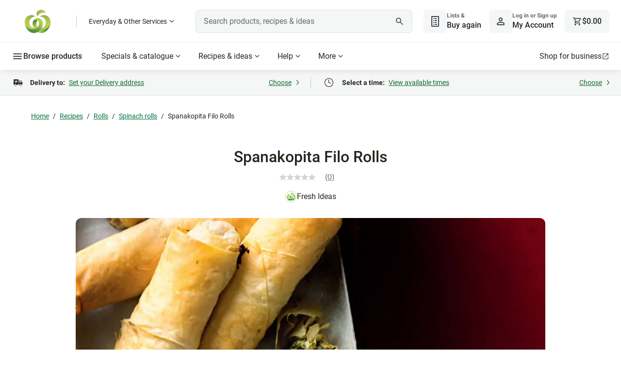

--- FILE ---
content_type: application/javascript
request_url: https://cdn1.woolworths.media/content-service/_next/static/chunks/78322.15be14154f929ed5.js
body_size: 75
content:
(self.webpackChunk_N_E=self.webpackChunk_N_E||[]).push([[78322,54838],{78322:function(l,e,n){"use strict";n.r(e);var a=n(52322);n(2784);var i=n(67020),t=n(18155),u=n.n(t);e.default=l=>{var e;let{appliedCssClassNames:n="",ariaLabel:t,bannerList:r}=l;return(0,a.jsx)("div",{className:[u()["aem-carousel"],n].join(" "),"aria-label":(null==r?void 0:r.length)>1?t||"Carousel Banner":null,children:null==r?void 0:null===(e=r.filter((l,e)=>e<=1))||void 0===e?void 0:e.map((l,e)=>(0,a.jsx)(i.Z,{item:l,index:e,withPagination:r.length>1,totalSlides:r.length},e))})}},18155:function(){}}]);

--- FILE ---
content_type: application/javascript
request_url: https://www.woolworths.com.au/ME3wsied5/4C5IIyx/Lp_VaHI/V91E/uO1bmLuaaGNu0G9E/ZRlOJA/RgF/cAFNCEnU
body_size: 171245
content:
(function(){if(typeof Array.prototype.entries!=='function'){Object.defineProperty(Array.prototype,'entries',{value:function(){var index=0;const array=this;return {next:function(){if(index<array.length){return {value:[index,array[index++]],done:false};}else{return {done:true};}},[Symbol.iterator]:function(){return this;}};},writable:true,configurable:true});}}());(function(){mK();LH5();TK5();var FF=function(){return ["\fY\x002_","TJ\\.\nN\r\rOG","30!CR","pFRYXsSKmC|;\'Bd\n\rztJ\'C\t_UW","0T\n\x07TTMW]9","GRH>>CK,\nYHFTHV.","^\x40;\x3f8\'B^O48KI1;","XKMK[","*>","i{t0\\","4","zaAL+_B<+\'\x3fV~by/ZW]dIz+","CR^%GX+!","D^;8O","9fIy","06C\x07","/-","EO)<ES;I","_UIK","66","W%y,UQ99\v)\\","9%Y","HfTlZ\'_","z|-\nj1!ot","\fG\nH","8_6\v^CAV","\x3f6","U","/):UR^(NO-&","71NL+\x3f<<YXD","YHIH_/\vH","3*X\\\x07;D\f\rWNQU","VD>","[K)8kM XUTPl`","k)j9*smot~0}(\fiq\'\vjVH9(O[\r6<FWIKHB8\fY\f(M]4\vllzl{Aqh","i.0i\fUU",":UYN\x3f>OOX","<UA4","\t+IM","B","*-^U","W","5\"IHNR]A\f\nC9_G","c-/pnb","T","))\'V^F6","CRX,%IX=1\'G","J*{Q95\x3f=DR","","",",(:","Fr","]BPgG/H;NW4","4Z","7IU!%)]R","-;","NWWe","\\_wEA`/\f^1T","\vGOV$E","49","_INKV`>_9_","*=3<US","A","\f70\x40","eI,(\n)D^X OO","c\b_DP","8&T","\x3f%\\3\vTHVnV8\fD0","\r7#I","",">)FI\v","HB","NWlZ\'B\f*\bd.5+-","\n,YA\"","=)^\v5<H","-XK\b_K).",".[B()","IWF9`(_a,=","D\'%%--","aJA%\r","WC\vSYX2)`\r&}AYl|AXyKEUC/FHW,\bx",".*-RSX3:OO56D\f","\\I","9:!CCO(XR16C*[I\x40TV8","\fA",":<%Y[S","J","xP+9/","]2VL)","U\\\x3f\fH1L\x40","30Z","gl","17","\\$","64^{UVYJ\b\nK;H","<>Q^F)CZ*","WQI/","&_\n","MC","/UCb\x3f-NQ-&n\f\rMTAJw+\vL","L9OD*","\x40]E#H=\x3fND","\x3f1\'CR","N","Z-UH$1","DV]R>b4_F9$",".9>#cCE(-MX;+:X1S\x40JY_","r&8BA\x3f*8:oBD->KM;1","IIGWW/\r","==)._EG\f)XN1;","-\x07N","-8\\Rz;5yX+%jNRV]","wdb{.\\]kT","m\rTDmLV8Y,","\v\x40U\t","__IMM^","KWF",")II","!=JKEAD8J*ez/29!^Pu","P#22\x3f^","CBY*)DY:\fE^","}\v\vYLpQ^/_}+]\b$",">.48`EE\"5lO3^\f\rHT","^\v26YNBbh",".[V>",";M","Z\\-\"C\f","-_K>.)DV","z$\vA","*-R\\C.:CN<<\x40CDLY]-","H_\x3fD-v\x40#(5","=4\x40\x07^wLY]>\x40","p)/","4.BZk.8X","D/F*rL)93","wD=","L91","b+\v\x00,yM -kqAUEqZZJe%z$:s_","wd","\'>","pM\\V<C~yJ#93<sO9>SM7:B^/UCQTV","\\XK>%DZ","SG, ","IA=>-"];};var sm;var x0=function(){return ["\'K#","\x07A\'","\'#W&=O\"\x40=-\n\nj\f:","$\x3fV^/*\b/Y\'","XL1i","=\'m._\x07;\fO2A\"1","A<\f(V=:^","G","T._\x07#7\b\x00","\'\rA=5 P5q\r(",":\r\tO","4B:","R!\\)V\x07+\n"," ","3xs*&0\vK\x3ft-}0s >#1=7\tt+\r3xs#1-!2:t+gX\x07\t},2\x3fY\r\fc7hP1~O:9t;lzd-2>)Lc0`v6\bO1\rT2x\r{ 6=,2\x3fg6fU2p49-2<qZtp);24|(|s#%\x3fN\vw\r\x07xs E\n:2\x3ft+xv6\r9Dt,;xq>\x40,2\x3f-6xk=\'9=>\x3ft\'}0s+\tA(669Z\x00s(>\f9=;\'{Rxs#6\x07H,2\x3fY7!xe69)G}lx*Z5C:7\tt)a s/9>&8toj6\t1=7\tt)\x00a s#:9)q[\x00d-}*1p.s|789=2\x3ft\x3f<x0s!!.2\x3fx+9Qv6!NV\"c\x00d !=p+p/s6\r.9%FSx+`$C<%2\tt)\x00o/s9=7\fl\rxx7%-\n%=F`+xs/\"9=9\vVn s#4H;\t\r+\x3fA4#69=9\'b%}0s!\"2\x3f\r+q s*:9=9\rW}0s )5=2M`{&s#6/5ql=b65,2\x3f8xQO9*+t\"xxT%e9=\t\r+8Rv#54<\v2=d23x2622=t+#xP\'A9-2\x3ftl=b6\x40=;Lp\rfhrh5- ;$T\x07 \'[V>s[0:]W*\r::t+tls#699\x3f]tp9~\vo_xt\v>\n62\x3fx+8t=v6\bN\vlXx\r{ 6=82\x3foY5\f,PQ9=!W=&{ w269s0k=p5\'9=>\x3fwdZ*^-{1>2\x3fp.k6\n9=)*Q\"$[*W169>2\\^#xd\x0769\v2<c=x0s! 3/2/t(#xW\t)9=>\x3ft$` s&62O|(|s#=62\x3fq` s&62.>\t\r+\fw0P%~:0-t;x0s!&422Z+#xf6/)9;:\x3fqj*b65=2p#x\x00P%!;\"O!w\rxx).~7-2\x3ft+al/e69>th{&627*\tl+\r3xs#=\x006-K\x3fw\"eZuU%61=2\x3f}33xsV9=6tng&62&=/\r+9A+P~=*<tj*5)0/\tt+ue69Oth{&627*\tl+\r3xs#=\x006-K\x3fw\"eZuU%61=2\x3f}33xsV\'9;::tj*G\x3f5=2\x3ft.^s#=!N6=b\rx3B696&-s#xVS#)94>.t+:[\"s#9\x40=2lX`{=v6\r8+t\"xx;!9=\t\r+\x3f\x00\x3f#54<\v2=b=3x2620\"Ut+7#s\tL=1qX-j65,2\x3f\"7!xQO9>O+.}0s!\v(2\x3f\r+ts\fL=2.t+\x3fXh\v65=09g\rgo3h5B~<\v20lY8``%\x00)c0`Y29->\x3ft\x070 \rp\v51,*cg\x40sG#:9*L+x`,.*7\tt)R\x00s%>9\v2;a=dX\n#6|6\n\tl+\x3f3|s3:9O+=x #6\")G\x3fwp\fk\n,9\v2;a=dX\n#5 2g6`Y294\vt+{\n\t,2\x3fc\x076\x001Q.6\x3ft\b3xx2+9=*Ytp\'F&;.t+.ZxR5);/2/t(\r3s.s%>\r!2:t+``\r39989\fY3zs36\r\r=>\x3ft\x07\rfm\x00{#.)\b2\x3fx+{/Q\f9\"++FN^\rx #6#!NG\x3fw\x00ts#=z6$:t+`w\"s# )9=1*d.s*|9=%Vx*V399))LcZA+P5!;4==P<<cw\x07\n-;2\'\x07\x00xp1\x07\'<1\x3ft+2T0#6\"G\x3fw\vxW#:9Ob\r{699\x3f)L:\fd$%+)9(c/2m,\v\'%!>x+xP>!Xtjwb6\b=2\x3fb_#xfQ2\n9=9\'c&<5xs$F582\x3f6pP=&N%(`\x3fx\x00\b69=1Y#ts\tL=2:t+bn\x00{#699;&Mg5\f)Y29->\x3ft<\r` s&6\"(669\\s36\f9\v2=a-,=x#5\"6LYaps#0z\r=>\x3ft\x07;e\rs&62\r=)|+#xP\f<9-2<t\\,WV699\x3fS\rts\f\x07!2:t+gZ7{ 6=82\x3f\"7!xk.\n9=96V\rl{*J#L\x3fl(axs#6\t/6.t+#x0s!%}3H2\tt)gu s,/9=29c-}0s! $(29|-#xe\b9\n=2\x3ft+<p262\v Ut+7#s!\bL=1qkP65,2\x3f\x077xQO9!\r+.}0s!%(2\x3fx+\x3f]>s6\r/>9t;x)p.C982\x3f$ts\tG<\v29W-!ct`\r5)=82\x3f\v.p\x00s3O;=l2[u`&);24|(xs#=*2\x3ftZF\v6\t17*t.Q0k:=4\")\vQ x{&62*!^.sk:9%8FX;xx$!;9=2\tt)\x07dts#=*$:t+#ju{#.)\b2\x3fx+{/Q\f9\"++FN^\rx*{&5=2c,\'aJs#=#32\x3ftmtw&624 KF.s`\x00\n9=9\tfX` B\v65=06w7:w+a5B~6\x3ft\x07_\n&6291t+#xf6\"9=)\ro=a:]\x00U%65=2g#xh\f6\n9=98c-6` s&6*2*&g#xk5=4:0-t;t #6%.G\x3ft.s\t|3:9%l\r=z*{#69959s7fo\rP\f$9-2=l\rx`,.*7\tt.\rs=p49-2<w\rxxQ!82\x3fYx\x00#:9l;5xs%)\x40=2\x3fx+\x3ftv#6\n9=93W+{)V#*\n\t\r+s3k5\t9-K\x3fwYd`xR!5;2]tp9~\vo_xw&62J$9|+#x\x00gQ%7+F^\rx%U&62L\"Ut+\r3xs#= 5W2\x3ft]26\"))\x000^\x00s3:9d_xs(8>7\tt)m s#:9COq[\x00d-}*1p.s)P>9\v2=Q/xh\b\t>\"&d-ps#1\'9;:5l\rxZ.2)+Y0ps#>79\v2=`,\x003x#6%HM2\tt)h\x00s3:9>O\x40+x,SC<%2\tt).w/s9=t]vc&628=R.s4P\x076J:\x3ft+8 x0s%|\t)9\fY#x\rP1|+Q-m-Pq#698\nRYs\fL=2.t+8x0s!\tK20RYl^s#\v=2\x3fv={xs  =2\tt)6\n|Z\":=2\x3ft=xx-$e9=\x3f\bW","\t<1Z,p\v#\bV9=3W&^","G#\'\\5","\x07*\\\x071;L3s\'1A","/",",Q","Pn\x07Z","9V=z\v*","S\v=8\\#s\b>^22","}&F\x07#\'5G\x075 "," W4!\bA","U\x07\nW5 m._\x07:","\vf)[:","\"^\x07+\b5\vY0","","\vP",";W,W\x07<\x00","\rO\x40:9a1EA*\t\x3f.\x07bO+y  \v90~1Zq-.1N","V{6I#\f","P&V0A\x07","_Tn","=HL\x40","]*m=",")\b\'Y91M5K*/8Z:U.\\\x07","w","3]&\v\b\fA","x=J$\b","z\x3fu","aD+\fj5 Xz","nG\f%","8\b\\\t1V3[\r\v\n","{\x00~=+\t!G:0\\5W(\'","\x00:\x00\r","X ","=\'P%[:[\r1",")\rV$1","\f\n^F5 \\*W\fn\x07Z tZ&FnS\\58U>","l)[n(\x07P","*\vY","=\f","[;=Z\"A/","SA&5M(\x40B!SZt$K(D\v+XSY","70ZS\b\r[\f5c7T-j+&&X>","\x3f","+\b","e","v\v::V3\"\\^V5\'JgSW/XV=;W","Z(_+\f","M(,S,T5","\":A\'1 K.Q","V!0\\4",";T\x07=C\"~\v\'\f","* VF (","=+\b","L4F\r\v\n\ft\f 1KG\f:=T8","!7Q","G%!P5W","V","\x00\tG","&&V5","QlMvdpko","<\nP\t !K\"","Y5\r","JG\fSmm","N","-1:\\5S<>\tA;:","\x00P7<j>\\+\v\x00",";9[5W","]*m\x07","V$K[/","h","W-\\)V\x07+\n","Q-","2K&_\x07","P+\f\n]","[96\\5q\r \f","F","/4%;B","\fP;8O\"V-\x07:\r","F","U&A","\vV","4G\x00\'\f","H","=9-}5$j.H\x07","4W\f\x00R","  I4\b","5W<\v","U\x07\f\b\x07G","m=+\x40\x07\v!W0\x40\x07>","\x00\b\\=6P+[-P","#D","P=7\\[\"*\x07Z","].A:6V$ P(\\","\vP&1:^3Z","\bA&!I","<5K#E+;\x40&1W$K",";0\\K","$","\'h",",B","X81M.]\f","*2\na57R","\x3fG\v ;Kg[W/Qt&L)\\\v)",")S)\b\f","1:^3Z","\' V7","!6J$\x40\v+","+\n=[",":!T\"\x40\"","Z&1X#K/\fT31","+A<58L\"","3]$6","W;9\\3\x40\v(5Y3<M","1 ","=+\f,\tf5 \\","=GJ1,M5S\'SW\f!\'Z&F\v X\x07FD","\x07"];};var ZH=function(){if(sm["Date"]["now"]&&typeof sm["Date"]["now"]()==='number'){return sm["Date"]["now"]();}else{return +new (sm["Date"])();}};var SH=function(IS,PU){return IS<PU;};var N0=function(Hv,GA){return Hv==GA;};var TO=function(tW,Ws){var Wh=sm["Math"]["round"](sm["Math"]["random"]()*(Ws-tW)+tW);return Wh;};var jv=function(){J9=["\x072)","\x00$\x07O#A","V[\f\f\x3fB","BTFG","1F)Z\bBA\\",";VCPQ1","W",".J","*L:","#(5M",":;9X","1[","2\t\',;\\"," \\A]q\f\x00/$M\x009VR",">]1\vR\\[\f"," \\\v\rJPY\x07!3H\t>uNQ6K;->=","p\tR]f\x07","_]y","8\rRrU\n\x07\r%","4","kpO","","<`u","k\x00X\b\f\"-\\\r>RLPHJ$8V","p$nA\x40=3X","$A8","I!ZRPQ\x00\'","1k","K(K>",".\x00\v3Rm>\\CB","RTS,\n","\r3E)^NWQ\x00","\x07\f","SL19","!","\x40&","]",":]%D:","\n>06K","8\rRpX\x07%0U\"-^D","","\f:I8`DOP\x07!0/,=9","#4)&/","C5H","\"(-z-\x00fd","LLM\v","s\r.PJ","[+\tTA`","\"^DP_\t1","%X%\"GDQ_",">,","\rJF","","I\vwFZ&","X3","I,","[ ","RjP\v","M=","06:_RUJn;09","P\x07","K\t8|VM\'L$890M4Z6RZF","4I-\rBb[ 8E)vSQL","\b#lEJ","4,9Z\bj6R]","G\x003X\r8ZNMM;/\x3f(1\\n","J\x40S\v;\f%","+CT%[\x0008(;","+BL","\v\f","","\x40<QNBZ","A/+IQQ","C","EAF","W{10#=","1X8%^DYP\v;\r>,,",":64-7_)","S\f$A\tRRZ]=7/==F!","\t*l","<1<\x07%9Q\"\n\b\t\rTF]\rW\x3f#E","\"","-\n*,>G$\r[","R\b6\"^\v)GR",">=9K,4M1","","5\x00U8\\","HsQ;\r\"=7K&\v\\","VF\x07\n,:A\t\"G",")","[13 5A3:A0CAF\v\f69C8","-7K2M1cYQ\n","q[",":ip","$\x07\b$|%]U5L#.\x3fi\bD26","kZN\vIJ\r9_U\'R3p#","+\x00C[","\n","\x07\b%=[ANSL-","Z]","M^do",")8*0M4","\t\b\x3fI\b\rCSb\x07}\x00 ","\x003\x00H;]","X\b1_","K0HAF","t\x07mS#]H,<<X;\fvgtB\fU`vm\x3f[\vR","UGPL\v13(,\'.I4","\x00O\n<","B\n","73\x007B>)BTFJ","Z\x07","[","ap`",";NTF\x07\v67\vn*UDQ","\x3f","RG]\f\b\t"," ^$","v\x40G\n\"\b1^",":4A$","GN","\rW",",%C\tEDM","Z\r%_vJJ","}U","VGE]=+0(M","(=9A+","=.%,\x07","_5]OFa099 7F&w5yY[\v\v","GU\f","\b)_UB:Q\n1","\vK-VA","I=SE\x40",",b\t","\f(=\\\"","Z:CA","7OVEJ","\x07:-9!X\"","#;9!,","7\x07X/\\LS[1","(\rDQF\v","D*","a\r8[","!\\","XUM\v:.\x3f<I3\ne","W\r-3X","M:=0\"<,\\6C","B","*\'EjNtW\x40EFW52;4+oK$gsL","U%9"];};var tk=function(X8){var Dh=0;for(var s8=0;s8<X8["length"];s8++){Dh=Dh+X8["charCodeAt"](s8);}return Dh;};var bk=function(){return V8.apply(this,[KV,arguments]);};var rF=function(){return Xk.apply(this,[fE,arguments]);};var XH=function(LS){if(LS===undefined||LS==null){return 0;}var hS=LS["toLowerCase"]()["replace"](/[^a-z]+/gi,'');return hS["length"];};var gK=function(){return ["\x61\x70\x70\x6c\x79","\x66\x72\x6f\x6d\x43\x68\x61\x72\x43\x6f\x64\x65","\x53\x74\x72\x69\x6e\x67","\x63\x68\x61\x72\x43\x6f\x64\x65\x41\x74"];};var vD=function(OD){return !OD;};var RP=function(){return ["\x6c\x65\x6e\x67\x74\x68","\x41\x72\x72\x61\x79","\x63\x6f\x6e\x73\x74\x72\x75\x63\x74\x6f\x72","\x6e\x75\x6d\x62\x65\x72"];};var X9=function(){dU=["|.*X*:","-*\rCOUs[\r#<%","7[","KG4=W7,OS]Q","Z+<*e_R","-Q\'\r~S*W%/rDL^boW6+3_.\v\\F","s","0+13^OQAO\n5","\'\x07[&\"6","\x00=KQ","J","kMHO_.1\r\'+5E3","]* ",",\x07Y","\'2DA\x40\"\tW0","F\\","&\tC\x00!+IIQLT","8BR[HM&T\b-Q0\n","1GL X5+eX|JH3\x00<","\rF","CO","W57:","$T\"\"","j_b{\x3ff%6\b#D\v\'x8|HybY\th55\"Zw#mY5<\'z\"\"*mtjz]<913\x07\x00i$[Fb6-`$\f,4<c|aD|3=W\vl8\n\x3f^\r\'5\"bd_aS;b=5&f*#hj\x3f{*;*sUrJ{91-)Yfb(,P\t\f\x3f2MQgW7-(q+zz\t.\x07\x07NTyds)\t6\'\x07w\n#vD\x3f\"\'~\n)C{oj{\'7Ey;Ha\n\vp\"kzqnc6#\bqyJ0\f/x)\x07(}tyz]\n953\x07i$ Ff&\'`${,3,claDxF=W\vnd8\x00\x3f^\'\x07\x40\"kHPGS\x3f=#&r*&xj0*;;sZzJ{L5-&Y%fr(,$P|\f32MIQb}7-\f(t+nzx\x07+\fhTzds\x3f\t6\'\x00w\n!vD3\"#T\n=C|js\'76\ry;Hy\n!p\b\"0nPqbO45\t\b}mJ4y/x))*mt~z]<90F\x07\x00i+0Fb6$`$\f,4<c|aK|3=W\vld8\n\x3fQ\'5\"kd_aS\x3f==5&b*#hj={*\v(;*sZ\rJ{9#-)Y\x00fb(,WP\t\f62MQaW7*(q+}z\t|\x07+\fxTyds9\t6\'\x07]\n#vD\"\'~\n\x00)C{j{\'7\fy;HaTp\"8kzquc6|\bqmJ0\f/s)\x07.Gtyz]0953\x07\x07i$ FgC\'`$>,3,craDxF=4X\'\vno\r\'N\r\x40;M|uD{\x3f7!&t\n#nbTp76\\evJ{3751vngPfb\b\n\'l-&\b2M~ak35> Nb0\n\"m\b\x3f6k~jwX<9\x00q\tPaV0\nN{\tyb~\x3f>,y#Xb2*\nhHPjO_;i6)c3na0<\'z\'*lRyb{5=%\x00q(VU\x3f!\x3fwz&$3*k~Wts<9\x00[PR<\n\'x\r\"&k|TmP\x3f\'57i#~n0\n\b`qz1]k|ub{\'E\x40Y#b0\'(w6*kw\nm]F66-R.B0$x4\'[|ySb{\x3f59a\bh2nb;\x3f*iYRz~\x3f> i#Xb2!i$*k|uHs/55%uJn`\'\f+~\b3*GJ\tbM\x3f!Dq&#n7$\'x<+\fkyybp+\tD3$\x00q#nT!\'N\rB=B|TL{\x3f836q\x00\x00k{(y\"_\"3*k\vqg{\x3f -|\bqne ,\x40.\"*kYH\x40\n8)\btr$!|b \n$R\v3*eoyT{=1&\'\x00q#mv72T{*b\\`mx>>+i\tHf0\n4j)3*kV}K{\t7 $iq&IzC\x00\f3*k|~gM\x3f#1&q\n","*6","HVQW}$3#$\x40\"\\","\"\x00/5Y,\f}B.","+3","_Q","oN]gJ","w=(","N","V]ZO","G_]Q","Q3yF8V-",".{1/38CZVBV","%\\","\'+&Ohjjy= $^7","S"," H","6",": \r>$r*BB ","L(\\","P\vJh","Q8U7\x00$","B&\x40U\\.",".U","4\x07> D \njU%","M,/",",KDRL[^&\'%&\fZNQ=\x07U6+e\r\nIAS_^\x00#(C0\v\x40M\x3f*\v\\","/6","NRUbO\n\x3f:(_-!\x40M9\tU/+7","w=","\'\t^* ","6C^","\x401\rLF8\'L7!5^o]P","Ac\x3fBAj*R `Q5!Jry#Z","H_\x07 =2","4C\"J","9.GuV","WU-$ &","Bc+CK]Y4)n<","8P$ ","+7IXoLH5&+&Y0]B\"\tW","U/\x07BF\x3f/]75","+j\\KZT\x00< D,","--U\"fM.O\"\"","\b"," < DIQBV\r","K&\x3f0^jYH_2\x3f","~$","&`&\x07]`%\b\\ :,","\t","LHIWB^6\"$TyB{KkM1\'+K^RA_^5!%U\'BLL\x3f\x07P-=eKOY\x40N\"\x07T!4D0\vKFQ$\x007& R\'KIQM\v^\")$","\r5","a","2\x00:.^","KJV","-^SYN_","W\"8G","+/6\"CKYW_*\x3f ","8K\n*","(\fDXLLW$","S","\bB\\J`U5","j=\x07U**\nX\\[W_\f!3","S\r:4B&1ZS$M&*\fD\\T","N&"," CO\".\n\\-\'0","DI]MN)9!6","\x07.","^J^","U==$],J","V6Cj","=\fQ-\v_V*P, ]N}M[<","S\n5:.BcJP\'*=e^YM2-5","\x00ODK","\\F/","\\7\x071","\"nXNJY\x00/",")D7\f^"," F\"BnS\'Mc)\x07\f\x07TV","CQ",";V-+\v\x07HXJ","+3Q7\r]","31\f#4]cNOkM\"-.RCG]_3*$T","uXV","JT\r5\x00$\x40/LF.\bM+=","]\"","] ","u`B*","mZBCEO3\x00!/7J]\n\n9M6<+R^VT$ c\r~VS$\x007(FI\x07=\"c\r~VS$\x007(FQW_\f1\x00<~V6\fLW$\b7g>\x00^HJM\n)!\'7E%M*!+ZFJFN\v\"T:gaZM\x3fV-lxOSM]L\\^\r,.\\eD[\r$\bJ7<0EO\x07-)!-eLT!!)\\XRLLN\x07 Kl2I.\x00\x40OSq\x403+*K^\x40W\fy\t;/S7\v\x40MQ9N8l0\nNLQS$VO<|V6\fLW$\bj57_OV_k<aU~Rv)[)+&EZOWWU\n)b.\r-LGBW<*XIASC+\"DmJE%i1!5^DD_\\\v>\x00\'.^kQ].OB77/VONBV\v5\tX/|%A\x40\"\tWasxZXWE-)!-BA\'\\B>b0O\nTLFH$2=\"FW9\x07M,<g^\b\\BI\x07>=:$B\"\x40Q\r7Dy/6\vItLFH$lm\\~WK* \"&\nMADz>$\':3Y-{Bi]_6 &ESE\n|X+hK1\x07[V%Fv!$ Y]ES5$!1U1V\vg88$O\x07]_%< R/\x07AgV-(,X\\ZO_DqDX93Y7MOqG\t>gi0X`EWH\x07+\\5<a\x40^*Z+f1[L\x00^VT$ iDoFX0\\7;7K^fJ~\x07-\t;/S7\v\x40MQ8NMo<iGDCU[\fpI<g1L_Q\x3f\tM:> RDNLBT5n71XYv)[)+&EIO]BNxZ>3_7\r[Z.O6s+\nWMF\v)]u3U7]MQ\"NXol\\RSFR+\"4Uy.\x07W].JLj3l^\nW[MMY\n9n)7N]bM17>\x00^HJMA\n)tc^,BBiJX1)EI\\TO\f|]3<S\"LKY\x3fOB1+1\x07DFLZJjV\x00&3_4\x40B,\\M>38E]OYS\x07\rk<a\x40~R>\bZ7\'*K\\XG%:(_-BV\vX0_6 &ESGW+\t/3$_T^J-N^o;iZ\r_S[WS>\\]53U7]MQ\x3fP03l[P\\\\JWC+\"DmJW!9\tM,:<e[T\x07vRf,\rJt~XbO4hcJ\x00V~\"-4NZ\nWmN^~9lIKOA\x07~!5_7_FL=HI1!1SM]u::oS1\x07NWcx(0\b^TWM;x\x00]5-\x07WWSgDM+<*IJFN\v\"VoV,jB#N%;+CRV\vHW+\\:mBoJIV(P, mBQO]WO\f>T\x00&(Cm=FM\x07$\r\\k<iBW^W- \"D*\rA\tc&g>D^LJUp\\\'mQo\x40X0X1n)OOcJgR\"XgzY%J\rW9\tNaoxO\x07IAS_W+<aV~B,JJ~(k\nFH]H$ aCeD\rL!Z7lxON~\"-0N\r|.*X*:g[TOJFI<f2=NT\"m:-^VT$ iDjA\vS%A7liG_[\nGW|\\;/S7\v\x40MY\x3fOB-fgXRO\n|X-hMjKF_9J,\"3CYWR>\\\\(4^ FLc8(k\nFH]NR%\\g<oJIV(P, mBQO]WO\f>TfcD+\x40TSg6b&[E\x40~)hM5]p7&,G\bbQML;Vb:F\"ZFK-W :,IQ6-5Y,\fLYbK&:0\x00\nS]Tx\\;/S7\v\x40MY.JVj5+ZOFy\t]g<B&ZQk\x07\"q$\\BXV\vUR\x3f]N!i>^>\bZ7\'*KfLHR5]8 Bc\f>I& !yIYQN\\k:4B-BIV(P, mGCCJ\\Vr\f+\"E7\vADSv[-g1EJM_\tp1<.Bk\x40hF.X7!7RYYOH1\rn3E-\fFMiO*(mP\bEPHO_\n5Vs|\r-KTJcDM+<*I\x00L\n89aYxJW9\bB5/)\x07KWJ^^`X!/UyC^\f-\tKk+k^UWG\x07|Z/3W~\vX0X1n$OY]O_1\x00u(VkX\x07*6sZ\nXSx]5(VkL;OZ, 1_XQ_\n%n4M>\vI\vS%A7lxOVOUFN\x3f]+oC&\f[e9J& 1O\\JD<\x07n(Vk\x40[K$~sxEGXLKUy(i0\\S%\\\'1^\x07y\x00<.Gc\f$\vI/+1\b]\r[\f7O`%Y0NW##A +5ESF\"]3$\\0\x07\rQ\x3fK-lxOVOUFN\x3fRh$\"\x00]V\x3fN1+1\x07DF\"]u/\ra\x07WF>P-)gIKO\x40\x07x\x00X<mUjYFEYi\bV1#$I\x00\x40\n)g:Y%JAeV-+zP\bEPHO_\n5VtcC6_F/]\' \b[\r[\f7IIs1 \rAW%\\x< XSCU[%N-oQ1G%&`!O\x40EN\"l|\r~W\b;ef+OIIRUSV$lmUmJW$a:-\x00]F\"I-oQ1^\f6\x00L--1Dg\vNR\"]8 Bc\x07Q_&M+!!^IJN\"\x00!3k&\x3fJcV**eBV\x00V\nH$ aBmJO,\x07M&s+\x07\x07FWR\f\x3fVs|\r&D\tW_\"\\1/1O]WO\f>RRf3.\x07[K/[1+1\x07DQ\"I8.Y\'B.c1giPBOWTCmI`,U7\n\x40GX71+1\x07D\x07vR\\<o]&GLvDM+<*IOBHm9ad:Jf9\tKkl\nTLFH$n%_&M\x3fFI1!3OY\\{_lf.\x07[K/Djb5IKOL\x07xX:oY7\x07]B$1`$\x00\fQE\\$!6~_L_\x3fI&g7_OVHP=\x00&.T~\x40[K$o<kM\x00W\r[\f7X`%U/\x07HB.[W6\")^KYQmZ/3WxJW9\b*q,\\ES]\f\v\x00Z<$C6[m&d~\'k\nFH]HP>\f:|Dm\fJ[\x07\tZol7_OVCmZ#$D+\rKWc.+1N\x00M_$VX<oQ1U\"sgi\x00ENXTF]$I 4\\/N_\nK\"\\1`(BR\\\n89c1LNQv\b\\4n\vOxJQU\fxV:$B\"\x40QQ9J6\"1RYVLN^1T!#Z&[Xg\'+)\fKI]T\v<X>hM%A\x40\"\tWcmBQKYQ\fm\x00<8|,W*{;Dxe\nI\f~:\"X\rLWdjbwRDLV\"Z\'/Q/Vo([M|^\\^W_\fs5kp\x3f#Jm:7\v.DIJJ_\r~=)1KRE%M*!+R8IXL\"Ts5 \rBS.P, 9WJ\rN\x07 Il/_1NOSg\\/+1KXYQ]R$Z!,\x40/\x07[J%[K>(0\b^TWMx\x00]55X*W2#W7<,fCWH\x07tcB,\r[\fJMm(*\x00.K^P\vuR$=h7\nFP_9J&:mS[\x40^VT$ a~kX-NMj53\nOWa\v\rO(iBjJW9\b1`&\x07FL\n6\\V(4^ FLi[775LL\rT(\x00]<$D6Ap_ko,%KsW5:)jYBkniVLHV\x40N\x3fT<i8\x40QYpM&r1\\\x07OS_WREyf. COY\x3fJ\\jg7_OVHP&;$\r79J~]9H],  OJJH$ aBmNO.[O,\'!R[OGU5IU~mB>Y]F>Wc kRIMG\"\x00;3^8\fJ[q\'D>(0\b^TWM\x3fx]<$D6AX\x07*\nL&t3N\b^>NoqM>JW9\b:`5\x00^RLZJmX\'iRo\x40LL8K6-1\bCU[%N*mS,\fIJ>X!\" HJ\x40SV4XV-.^0]V\x3f\tKab>\nFH]CR3((W6NA.\\s3l^YQPJ1\r:/,U~\x07G]\'J++KIWQ|\v>\x00\'.^aKF_\"~&  \x00\n^RJeO3\x00!/\r%A\x40\"\tWk:l\tKOQ\x07\\6-5Y,\f\rL\x3fI&!#R\fL\rY>\x07\x00<4S7\r].L1 dS\fQ\x07Cm\r\b2cw&\fJQ\x3f\tK;+CRV\x07Cm\\`%Y0CB\b\x07T&29\x00ED\\UFW-X`,Q1\tE%M*!+ZFJFN\v\"T#Z&[\r.i1!1SM]l\\A+\"DmJW!9\tM,:<e[WyN\\:oo]L$9f~*iC^T95< D,iV(P, g[BISH$\x0071U~-MI( < OZ\n\n-X` G1_>\bZ7\'*C^CQ_\n%5o\"NJqD>b\x00ZMJLN$\r+h%JW\r9\tM,:<^\v\\\v>\x00\'.^kKTQ\x3fK-n1Y\x40\n~5\x077/S\nJQ\x3f\tK~6iEKNAMYC6-5Y,\f\x07W]9JWo!iBQKWJ^^`IIs(eJF!9\tT*= [P\\\\J[C>n90J[g\b,giBO]WO\f>T`(C\x07AF*V1\b0\b^TWM\fyKt -\x07WWYbHM+++ZCLHV\x40N\x3f\\:hK1\x07[V%FMm**IU[%N/o^&[\vX6O>b\x00Z\t^\vXR<XV\t$^&NW9Do(mG_EO3\x00!/j]F>Wc:-W\\V2XV:.c7FMiJ%;+CRV\v\"\x00;3^a9\x40A.Mc\t X\\LLH#r\t]gmUm\tJZv\x00L--1DL\nA\b1T<|!\bJ\x40co+x)6[WQ\b1T aY-B]\neL0&mBO]WO\f>T`3U5\x07]PcO%;+CRVNVy!3x\x07O%M+ul\tKOM\x07~>ix\vI\vkWc<l\x00^HJM\n~\"4U~\fW_/\tW&sdCG^\x40JFN\v\"T:oT,\fJP{JM>3iE\\\\TV_\rm:X$o\x401\r[L2\\~5&YIJVY\n\x3fN$mB&JWK-W :,IXSx\x00\'23JUL{JM+\'6\\OEL\nR$=oC&\f[#Jm6^\x00NLSpDX:)Y0LKL.[rb1Y\\FV7\x00+|^6C#Jm# EYT(\x00Vb5X*B,[O,\'!R[IPJIP$\r\v/D1\vJP_-\tK/&CyNW6f7Q1B]%FM+\'6[I^\x07\f~/3q7J\nWm\t /)C^UQP\fyRRo(C\ra\vZ9HJ/\'&CV$=B_YL/F\tj3iEMEO3\x00!/j[K8H],  OJNBH^$I\x00&(Cm]Z4%K*+6)[w[LW<\x00\'.^x\vI\vS\x3fK,9gOVIWC5]\x00&3_4B[\r91+1\x07DLKS\r~/-MoFP*Z+\v=ZIQLTD6-5Y,\f\x07WX0_k:-YWM_W$!67YYBk7&,PLHV\x40N\x3fT+iUo\fX.L1 eE^DHF\x07\\$!6oB,[Mo<kRIFvR\\<o]&GLvDW&61PGXYQ]C&*a\x00jN6\x00V1f3\nSWR#Z\x00<8u-]J8HU& \"\x07\fMC`OYc/8NQQ\"[M+\'6\\XD}MN\f9\x07/moJ_(\tT3\" ESJ\\Vr!5~_J_\x3f\x40!&[OIMQT^5\\V+/TaKJc7<<>IWR#Z<$FjYBk,`&\x07FQ1\x00&\r_ \x40v\t /)CCES17\r_ \x40-NLeh&[C[WR#Z<$F\v\x40\x3fQ!&[OIMQT^5\\`\"Q7Go(Jsg~\rIPJIP 8}YmFM\'\n\x40!&[OIMQT^5\\`\'Y-CO\b\x07\tZj3 OQE\vy(iD+\v\\\r9O\'k\n^^PoUy:4B-BJ\veX7-->I5\x07+:Y%J\x40X\x3fK,9e]}QH\"\\V:3Ic[B.\v\\-:e^UWVN^3\x00-),E%\x07U/7g[PC[WR#Z<$F\vE%\x07U/7\t\bO]WO\f>Tf(%\vAB\'u,-lW\x40BX\f%\x00t\'E-[J%NMo<l\t\rEOU[\fpI:)Y0L[Q\b\bM1\' EFXVDN}EO+\rsYbO\"<eV^UQP\n\"\r1 5B*\x07\\x]P%f+\\XDtLYBm\x00\'23JUWm\t /)CDES17\r_ \x40W\x3fP0`5\x00\\V\r\\>\"8|,X\x07**s+I\tXXYHG9RRfcR1\x07NHSv[729P\bESLJT\v5VIs|DjD\tJ_\x3f\x40!&NVXQC9Z\'/Q/Vo(\x40k\'xFQL\"Ts(*LLL;\n\\7\'*QQ\x40Q_\n%n 7_FL\x3fJXm/7VXQ\n8\x07`,U7\n\x40GLi\b\\;:g^BTK\rT(\x00I\'oV*\fNO2*V b5[Q^UQP\x3f\"$D&JN\n\fgV.>)O\x07^VT$ iDoX-N7&7\b\x00NP$\r+hD+\x40TQ\x3fHX1)~\x00^HJM\"%c\r~_[\r2\\\x3f2gDIQMOrIIs57_FN\x3fP0`+^\x00L\r[\f7NV<$D6ALv[Mm:<LKS\r~/-\r7\nFP_*^~:kMLKS\r~:)_\'_\rQ\x3fK-liCNM_$IV+/TaK$T\"\"gOVIWC5RR<gkGJe\b\\;:x\x00BME\\>\x07&{V6\fLW$\b7g>XNBH^\"I\x00&(Cm]Z4%K*+6\\\x07OS_WRSaOp|\x00xOQX0X1n OBTK\rN\f)1:3Y&tQ,p_k+kD\\TOC2\x3fIs|DjJW9\b7&,EIRUSV$\\+oS,_O\x3fV-b \\\nLI]Qv3]XiUjN_^\fgX7--H\r_S[WS>\\\x00g:V,\x07U9FK~:-IJZ$+2/\x07AD#K\bx<{O[Q&n$\r7\nFP_\x3f\x40 1\x00ONcQgE9\\+oD1cLv[7g>\nXV_P3>-U7\v\x40MJ\"\x00a:-\x00]\x07~\x00\r>$8NQQ$[Wm/7Py]\nG\f5\x00</,RW9\tNc  KoOJLHVr\"$W\"\x40\x3fQc/1GML|\"$W\"Jz.\n]y(0\b^TWM\n|X+hK1\x07[V%FM+\'6\\OQ]D[\n5I\'5U1[Lq(7gi\x00YHTWt=N<m^&[o(\\\\>bgRI\x07C$=o]&GLm\x407&,EKO_L9T~h3R6\x00L--1D]\vNR\"]f/E/7K}:kDZLKXv\\s5/\x07AD#O%!7ZKOF\x07N|I $Gc#]Q2NKju NX\b\v)s5k&\x3fQ\x3fK-n+\r_S[WS>Tf51NJg\t*b$[^OAXL\"Ts5k*\x3f\x07BXg6`3\x07_XE\x40[\n3\\:hK1\x07[V%FO,\'!RI^OP4+~Bk!9\tT*= \\ONWOLx]`5X&\f\x07M]$OD%;+CRVUV$]<$D6A>\bZ7\'*CFNBH^\"I\x00&(Co\x07B,T& 1PXXLVHp9a`1\rBJ.N%;+CRV\vUR9]8 BcW_*I/7m\x00GOEO3\x00!/6J[\n\n%NXo!iG_[5\f\x00lmDjIV(P, eC^CM|X\'mEo#V4liBWHUU4TDg<jRL(\tW-+&VLHV\x40N\x3f\\g:F\"WL$NKkgk\nXV\v\\\v>\x00\'.^c\x07MX0X1n,IOIMQT^\"\\]`6B\"\x07\v>\bZ7\'*C^CEU\fxOOg2G*LKY\x3fHI1+3OS][NW+=$sX]F>Wc\'xEZRJWI%`)X:oDs_Fe\b\\;:xFGLHV\x40N\x3f\\g:F\"WL$NKkgk\nXV\v\\\v>\x00\'.^c\x07\n\n=\x07Kc iGKMYR<Xb2+N_\x07g\'b\"^JA;|\fXzB&ZQkj`2\x00\nZEO3\x00!/7KTE9Nxg6^^P\vNP 8|Dm\fJ[bZ\"= R[O]WO\f>Ts\'E-[J%N8\'#ZJ[LT5\x00\'.^a\vA*P$/1JFN\v\"T 4\\/YYBk-/3\fKIWQ\x3f+\"D*\rAv&(#\b^TNFn\x07 X+|Dm[WJ9M6<+)\r\x07oDN+\x00|O\\yJMm:<VAMO<V)3mQ~ZM\x3fV-fl\tOIMQTV1If3jLBB N%;+CRVNVy+5E1\fQYbHN1/5ZCLHV\x40N\x3f\\:hK%\r]\vJpOJ4\'1ISH&I\x00`/U;X*\\c~\rMP_\f 5t\"N%FW\"8,\n^RJ\nA\n~65\rqYMQ*\rD1+1\x07DL\r[\":i1\x07[V%D-;)B^YP_^bN+5E1\fW_*K6>1ZIXXLVHrX/7Y$[LeJ&<DI|BN~:\tY$\njM9\tI:$ONx\"*2o\x40BL\"\n\\abgIUQW_$+ca\x00FW.JabgNXT\\ :\'_1\rS;\nX7(*\x00|XJPS>VXl4QCO\'.J*!+PG\bJWT\fJrXV(4\\/4JQ\"\tW\'6IwY#T}{S\"J%y< XSW\r$fhM>KWX6OjgkZQA\vN9\x07X/3W6JM8ODo\'xD^LJUx]<$D6Ae\x07I3\"<ZBTK[\f7+/D0KRv\x00L--1DXL\"T\x00s:MoX\fpK:53\nXM_\tp;(2S1\x07JM2*\bO\"=mBGD_\n:$H7J\rT)UagiVO_FN;(\x00 2Y,\f\x07&$~!\t_ZgQ_4+3o*\fILSb]M~53NRJ_P7\x00 B\"JW9NWm\v\x3f*yv}ge(:0o\'md=bJK& !OOF5\x00$/3Q.\x07[Fc\b\x00\b38ax||h;01b5ja6\x07ODx8$\x00KE\x00VFM^=\"B&\x07A`%X0fu^[_FN=\x3f\x00+9Dk\x40XF,\n\vagiVE_FN;(\x00 2Y,\f\x07&$~!\t_ZgQ_4+3o*\fILSb]K~53NRJ\x00~:Q1BF.*`<&knsf~!1:\nb5ja6\x07O1++XXJ\x00~:Q1BF.*`<&knsf~!1:\nb0pt4\t!uj38D\\TOC\"\x00;3^8_V\'.\b],<E\\XVGU\f,\b;-\\o_V#.\b]&< \x00Q^JFT5<=L-CO],Lq EOQ\b5!3\x3fAV\'J^3;w DY]Q_\fjZ<$^\'\x07]FyE-;)W\x40W5\f\x00sw\x40N8\"\")Z0CTVy)]`\"Q7G\vY-W :,CQ_\n%MjK\x408ut7_OVYC$Z\x07+/Do-]\'[_6 &ESW9\\3B\"J\nK\"7mBO]WO\f>T\x003io~_\r-W :,IQ&n$\r-COLv-;)Q\bHVG_9*c~VS$\x007(FWa-)!-*JQ\x3f\tK290\b}xJN\"\x00!3YFEY%U/oxBQKYQ|X\'mQox,gb~iV\v\fWH\x07+f(\rk\x07F_(\x07U/f1[BS][NR`IIs38\vI\v>)\f\\ :mB\v\x00F\f5\x00</\v _\f.\nJ&n#\vYCxI\'oS\"C\vbO\'!+B\fV%\x07f/5CVbJLm\" \f^U\x07\fyOs`\x00jYR\x40\x3fQk:l\t\x07\bUC$\t\'/Q/VX9B*(mS\b\fVVVqI`3U7]MWmNX~+k\x00^HJMW|;$$S7JN\nPv[Xjg7_OV^\\>\"8K*\x07OX\x3fK,9eWO]WO\f>T3<N`\n\r7\x00L--1DLHW+f58\vI\vS8K* \"PVIAS_6T\x00g3U7]MQ.NMo<lIKOM\x0712-53\x40W\x3fI&`18^OQM]P3\"iDjL\\O({bhCBO]WO\f>V;,+U \rLv\be:kDNLQO$hg-_[\r$\bJ7<0EOM[5]Xl\fQ3\x40L%Ea I\x00M\x3f\"7oV1\rB\vb\\<\"\x07OSLPCmI2=J$\"pj 1ZTD\fcF]f~\n\x00NN.|7\x00\nS\rN#\x00\\ h&J[b\\O,\'!R[W\x40|1y\b\b(4^ FLcOB7&7\nS]T*)\v3B,\x078%X/\'!R\n^I]NJ\np\x00n%U0]V\x3fK&n+\x07TLFH2n(^0NM.He-\x07+RXY]Q\n\x3fT+aY7\x07]B\'c *FKOJBC^\x3f+\"D0BBV\x3fFQ\"8 R\n\nfkZW\x3fZ\'5U1[LNc# EYx]X(|\\Rrv\nbriV_JC\x00\"ot\"Jw&,<(Q_\r\x3f+%3FL8Nm:,pRVF\bm\\+6\x07[FXeV:7MCC>\'&Q7\r]v,=&ZZ5-$}&\x40Q\bg\v:`-NJYQ_=\x3f;3B&\fLZ]<[\x40m\"$\f_\\_Fm\rZ\" ^$ND8J|~7k\x07KI^LH|\fI7oE0\x07]b.\bMox\vEKMHu_\f# mDmMQ;a< XSA\n#Nb.C Z7W6\")^P\x07HVjX\" Cy\x00GqE\x3f 0\x07U[WR>\x00t)6[]*b5QoMB^D6X>4\n0*\\cpH\bKN]_4VN<$D6AeM,>m[\\\\JeR\t]b5>K\nJ9M6<+R\r_S[WS>\\]53U7]MQ\x3fHX3>)\vC^UQP\"#$^7^\fcOju&O\fNP$EI:oC&\f[e\tm>*gXKP[5Z/-\\kWAg7l^OQ^\rY\x3f\x07fh\v \\FQ|\\Z\"= PDYH$ aDm[LcOD>giBW\n\f5\x00</%A\x40\"\tWk<l\tOIMQT^$Z>1\\:J[K8JX1)0DIK\nGx]\tgix","b7\vHp|[x\x3f:^&n!avCeQ\bh<x","NY\n","$H7N\x40\nZ( ^_]BN*9=5Q.","MXLfB\n5\x07\'.^","</5Y,\f","R(EFt","","IK","Y\x40Y#\x07,(\\*V=W7=","XXULL","Z]Wi\n\x3f)$e3NW8","nX^BO$T6<.G0\x07]9.\nI&<","FSa","\b1RWRR\x40Z4;J9","O\"\"0$L","\'r&7","WMN%=5Q1","\x07\r##_/","!*\x07OlBVp$;&Y-ByJ.\t++XXJ","BXYG",",=&","BP\f",";0X/\r$\b_QYW_","n",";2U1\fNN","(+3","l","\x00MTWM","+-D\":","IUYQ{\n","mWJT\n518$^7","^D","\x3f4U0bF\"\x07r&7\v^XUbY5\x07\x07","f9 XTNFH!#\'1DZM","K*:$\x07O","89$Q\'\x07]","ub\\QS\b5++7Q/NW","D\x3f#U&# YAw[+","/L","$","+75","Qy8\x00","._,<(IX",",_!\vCF"];};var Is=function(){gO=["3\bTQ","D,1^1EDA85","1ZH&3IJ:e*8/","E&Z7\x074T","\x075[0._5C","5TE&D&:\\S3SW","#L!\f2^2X","+v","\'",":RB","/"," +|5|","E\vv7TB=_&k8T1jw","t:M,<([}1S>\ft7_QWE6,v^ts.WI5LvJ\x3f\t\"9\tQ&N","^&=","T=D\'W]","FA=\tH","CG_M","\x40;C","]5C4SW","U\"","\x40;-OW9H7\"4","T&^!\bD","!\tXH {\b\vU&t8XA\"UM","%94","0UN4<H1\b4U","+\f","xE\x3f\v[W&","5CwSS87^O&\x07(4\x40!C2\t\b+7B\x07$E:","PK\rYK","=Q%\f[A","\\J1","T \x40-#\vB1D$YJ5$UQ","e$\rC","JL-.)D;EXG\x3fT",":_M\f","2\x4018/"," H1,>","C\x3f^\'","3*<R8B%","/\x3fLL1","gYz:A-6:[tC4\\\f","YK\x3f\tM6E&/","JM","Y8\tSj;\t","_W$$IW0","YQ\'F%\x3f{4V2^4\bh \ts!Nn\"5","\"JF","$R!","+:","A1$6R:BAP\tIH;Yc2G1E","Y:S2yB",">\tSD ","DK9UO","2\b`5E6\x00J7\x00SG","\x40\"\r","[2Jy","7\"6j;Y2","60F!.:}R#\bUP","W7Q","b ww;(eq2m)or*z","WN","PG","\x00[M","HF$F-8>","I,-VB9Z","G","WP:5Q$.XX>BW","[5*7","3S\x40y\x40--4","G1","D l/.6^ u.$R","*\x3f","\'\t-$/[Y R%\fTH","$]\x07","<Sr","\";+^0t\x3fZ\x40","ZM8c","","_&%\x3fBf","G\x3f\f","8U7\\5N","eA YF ;[(.)8_:C6XA","\x00=A","G7\\..5","#\fT","\x3f4.\x40$R%.WW","S\x405\t","S&X$yV1Tj;E\"\x3f>","C!D\'\bX\x402\x3fNB ","H-","&B9_I","1XG\x3fT_3L7krDS;Y#\bXP\'\x3f^L\x00|ukrR\bL1X\veW\br-*/F14RA,\v7fMW\tu>","/K","_8[2Bl7\bVF\'z*,5\\\'","\n","\':\bDV:\b"," S\x40{\n","/}~WI\x00_N:]","xDdW","IW&H$.","0HPH..","HB0Z","[K\n IJ=E*\x3f\"X5Y0\b","(\v^&)\x3f\tY\"R%2SR:[W","S2fM\b3\x00hB=F","",";)T!T#","EL","7\\19>D\x07T%FP","H\';","ey","7$.X9X!\b","0<(","V\"HM","\rWA1G7f7W<CzSJ9","#CG5\rT\x408","8]A\t#","!(\tVe","d\x00z","\x00:]JH7*","\vB;C8OT","","5",";C\x3f\bD"," RP","6];E.","a . tc15(Ytnhn}","iW=G$","_A8","&IW35]\"","0Y","WL\'L6;"];};var Eh=function(hv,VW){return hv|VW;};var xH=function(){return V8.apply(this,[EC,arguments]);};var TU=function(Yt,vk){return Yt&vk;};var BS=function(f0,QO){return f0===QO;};var E0=function(){cP=["\x6c\x65\x6e\x67\x74\x68","\x41\x72\x72\x61\x79","\x63\x6f\x6e\x73\x74\x72\x75\x63\x74\x6f\x72","\x6e\x75\x6d\x62\x65\x72"];};var m9=function(){AU=["XM\x3f","4PH\nYGEP\\#}","W5&","\nJDT\\=B]","H^Y~<3L\td%\x00PVME_","^","=]E\x00\vIR","gN\r\x00M","V^%%1KF6","\x3fz","TC","O=K]kP","H0XE*J^","5W\f","\t]t"," W\vb!","PL6","FTGB\n\x40^YpDbQm","F\bG\"\x07KK","bI\x00P\naB%=K:","\tHcUg>!Q3P4\v","K6\vXM","3\fKM]Kp65WAd>USB\r","\fK^","<7iftB51K","\\50\x40L6","vJNC\v\nROCo#\n:F\"Q!\rLR\t","\x07ALX\x405","H\bG0v\x40$L","\t","EK(\x07","","5\v1F]-\x00^","\'i-\\T\x07","su)!","UN!7","6.","|\x00c","\\A*:\'i\bJ%U_\'\nHKSB5","LL6MI",")H0\x07OCF,\nADE","HKBZ0\x40f\"","y5=8Yl6XOorh%:R%;4xj","*\vP^A\f\\\b\n","^1\x00 \x40","=0Lm!PE","W^P\\$\'=HZ0TV","K5","]9:D\vZ","]7","CG","\\P]","WC8\fG","IP^$&\x40","AC^[)BgP","W7Av%]L\x00Q^^^6\"F=e)\r_J9","E_b91","*X","L<VT","KL6","ph6: ","S^4M","\r\n\r\x07K]_","LX\x4018\\+F\'","oUI5Sa!\t\x07\\Q","=aRA","+Q\\=QXR[WeNl|\v","JC","DTV$","QRN","L2\x07ZC+\n\fVS","X]&D","\fQYTJ\x3f:","XR1TXT]#;K5L7UR","JE_K","&[#TC\b\x07","A\x070MM_O<!1F\x402\v]","}5\"LLKM","1VH#\v","/HCU1\x07 \x40\nY0NMIFAKU>:\b]!XD\n\nT\nJYEO>1\vm`*NVT\nCPEL5S=Q[%\fUCJO\fJ\x07P\\\"-\bK.\vZROW^F11\t=\x40K\x00MM^T\\1\x07;W:mNTC\x07\x07\n","%KG","PZ","\vAO]","j+\x00JRKX","\f\rRKB","AO_","A","A-\bMm","BECC\x00!G\n\x400","\'W\x40\bEH]K","L\vE!\tXJF\fGBO$\x071H]","B\x07","H#W","~;","\x07KGd{7","\x40ER[=:Q*F \v","_I\x07","KRM51W\bD!\\T","X","A^","GBCA=","TC\x07\x07","J","=R","DJ!\\T\x07\fJ","pl7c a\r$rj+!;3uxbz%}>s%\fZB\t\vM\x40ZB=;U[7LP\rdFb_kE","0\x40j\t\f","j5=Ff6\x07\\H\x00\nKDtX5 ","3\v[A\n]","Z9",">DH\x00XD\n\n","|","L7PK\x07","#\x07&\x40]","J=\x00MF0UC0","","W^","4\vKK\x07\nKD","PK]m\x3f1","\\+X","Bj","=!HL6","f","CC_]","COE~15H]!","\v;Q","q<D\t]+XU","!\x00XD\n\n3H_VG>","7 s\b\x40\'\vJ","ZG\n$\vEDEA=","Z5","+\\T\x07","0LKCK4$;W\fL6","\x07;i\b^!zG\n","PH\n\f\x40ns","+\x00TI\x07K]_","5UE=(LH",">VOv",":D!"];};var sH=function(){T9=["\x6c\x65\x6e\x67\x74\x68","\x41\x72\x72\x61\x79","\x63\x6f\x6e\x73\x74\x72\x75\x63\x74\x6f\x72","\x6e\x75\x6d\x62\x65\x72"];};var EP=function It(OA,DD){'use strict';var DS=It;switch(OA){case wC:{var Os=DD[KV];V2.push(tP);var SS=Fk()[VH(pS)].call(null,kF,Y9,FP,N9,bS,vD(vD({})));var OH=Fk()[VH(pS)].apply(null,[vD(kF),Y9,FP,N9,bS,mO]);if(Os[kS()[fs(BA)](AS,U0,ZO)]){var ZD=Os[kS()[fs(BA)](AS,L0,ZO)][wh()[tA(ss)](MH,vD([]),U9,Vv)](YK()[AW(zU)](q3,HH,ZO));var OF=ZD[mv()[H9(xW)](pD,bA)](kS()[fs(p9)].call(null,nE,WA,As));if(OF){var Av=OF[JD()[mW(ZS)].apply(null,[fD,GW,x6])](mv()[H9(NU)](Lk,Bt));if(Av){SS=OF[YK()[AW(mt)].apply(null,[WW,vs,hk])](Av[JA()[AF(D2)](mt,pW,U0,l8,N9,n2)]);OH=OF[YK()[AW(mt)].apply(null,[WW,Pv,hk])](Av[kS()[fs(Cv)](GU,rS,xW)]);}}}var HW;return HW=vH(rK,[wh()[tA(EH)](bP,bU,vO,tO),SS,BS(typeof mv()[H9(Ls)],'undefined')?mv()[H9(XP)](hU,st):mv()[H9(pA)].apply(null,[m0,MT]),OH]),V2.pop(),HW;}break;case S5:{V2.push(dP);var HP;return HP=new (sm[JD()[mW(Sv)](SO,zU,zk)])()[wh()[tA(fU)].apply(null,[TH,vD(vD([])),Ks,vD(Wt)])](),V2.pop(),HP;}break;case vc:{var UO=DD[KV];var SA=DD[cN];V2.push(bs);if(HO(typeof sm[kS()[fs(BA)].apply(null,[m2,bD,ZO])][QW()[vF(pS)].call(null,gH,r2,mO,HU,FS)],B9(typeof YK()[AW(Th)],VO('',[][[]]))?YK()[AW(Xv)](qS,Pv,j9):YK()[AW(v9)].apply(null,[ED,G9,Fh]))){sm[kS()[fs(BA)](m2,U9,ZO)][QW()[vF(pS)](gH,r2,mO,fU,cs)]=JD()[mW(BA)](vs,YD,CD)[wh()[tA(tO)].call(null,D,bU,R2,wP)](UO,YK()[AW(cs)].call(null,qF,mF,zA))[wh()[tA(tO)](D,SF,R2,Wk)](SA,JA()[AF(tO)].apply(null,[xv,X0,R2,lD,HF,RU]));}V2.pop();}break;case rm:{V2.push(C2);var OO=[JA()[AF(pW)].apply(null,[FS,pD,wP,lS,WA,jW]),H2()[ls(Th)](kF,jh,fD,AO),JD()[mW(Lk)].call(null,U0,Q0,rW),JD()[mW(Wk)](vD({}),cs,Gk),wh()[tA(js)].call(null,cA,U9,XD,vD(kF)),wh()[tA(gs)](p8,mt,HH,Rt),kS()[fs(Z0)].call(null,WD,XD,gs),JA()[AF(Pv)].apply(null,[C2,XP,pW,IH,cs,LU]),BS(typeof YK()[AW(cs)],'undefined')?YK()[AW(v9)](jS,js,H8):YK()[AW(kh)](gl,U9,Vh),mv()[H9(X0)](qU,Kt),H2()[ls(OU)](D2,lS,tO,lS),E9()[QS(X0)].apply(null,[fP,ZW,Lh]),wh()[tA(qU)](sP,tO,LW,fU),QW()[vF(fD)](TH,CH,VD,kF,vD(Wt)),wh()[tA(kh)](Xs,SF,vs,vD([])),wh()[tA(vO)].call(null,wU,vD(vD([])),wP,Vv),BS(typeof kS()[fs(C2)],VO([],[][[]]))?kS()[fs(Nt)](fO,BA,lA):kS()[fs(X0)](IW,q2,rS),YK()[AW(vO)](BO,vD([]),tO),E9()[QS(C2)](v9,zH,vD(Wt)),E9()[QS(Sv)](mk,KA,Vh),kS()[fs(C2)].apply(null,[p9,UU,Wk]),B9(typeof kS()[fs(zA)],'undefined')?kS()[fs(Sv)].call(null,q0,Ls,Nt):kS()[fs(Nt)].call(null,hH,kF,qA),JD()[mW(fU)](Wk,lS,xv),YK()[AW(VD)](N2,FS,Cv),JD()[mW(HF)].call(null,QA,pW,VS),JD()[mW(js)].call(null,vD(vD(Wt)),I2,kO),JA()[AF(pS)](v9,U9,vD([]),kv,Pv,bS)];if(N0(typeof sm[mv()[H9(Vh)](YD,LP)][B9(typeof YK()[AW(v9)],'undefined')?YK()[AW(bD)](ND,xv,I2):YK()[AW(v9)](Hs,Q9,nP)],YK()[AW(Xv)](AP,pA,j9))){var qt;return V2.pop(),qt=null,qt;}var C9=OO[mv()[H9(kF)](KD,ZA)];var YP=B9(typeof JD()[mW(R2)],VO([],[][[]]))?JD()[mW(BA)](jh,YD,vA):JD()[mW(mO)].call(null,Ks,Zk,P9);for(var Rs=kF;SH(Rs,C9);Rs++){var th=OO[Rs];if(B9(sm[mv()[H9(Vh)].call(null,YD,LP)][B9(typeof YK()[AW(f8)],VO('',[][[]]))?YK()[AW(bD)](ND,zA,I2):YK()[AW(v9)](Yv,Th,St)][th],undefined)){YP=JD()[mW(BA)].call(null,XD,YD,vA)[wh()[tA(tO)](FO,vD(vD(Wt)),R2,tO)](YP,mv()[H9(C2)](WP,JP))[wh()[tA(tO)].apply(null,[FO,vt,R2,tO])](Rs);}}var R9;return V2.pop(),R9=YP,R9;}break;case MV:{var EU=DD[KV];var EF=DD[cN];V2.push(HD);if(N0(EF,null)||w0(EF,EU[mv()[H9(kF)](KD,hr)]))EF=EU[mv()[H9(kF)].apply(null,[KD,hr])];for(var PO=kF,F9=new (sm[kS()[fs(mF)].apply(null,[SK,kF,kD])])(EF);SH(PO,EF);PO++)F9[PO]=EU[PO];var kP;return V2.pop(),kP=F9,kP;}break;case nV:{var WF=DD[KV];V2.push(pM);try{var QI=V2.length;var LI=vD([]);if(BS(WF[mv()[H9(Vh)](YD,DJ)][wh()[tA(rS)](DC,Vh,mk,vD(Wt))],undefined)){var Gz;return Gz=JD()[mW(Ls)].call(null,HH,L0,MQ),V2.pop(),Gz;}if(BS(WF[mv()[H9(Vh)](YD,DJ)][wh()[tA(rS)].apply(null,[DC,mO,mk,vD({})])],vD(vD(KV)))){var Yj;return Yj=YK()[AW(mF)].call(null,q1,L0,wP),V2.pop(),Yj;}var qb;return qb=mv()[H9(Wt)].apply(null,[x8,UR]),V2.pop(),qb;}catch(MR){V2.splice(Nb(QI,Wt),Infinity,pM);var vB;return vB=wh()[tA(x8)].apply(null,[Am,qU,UU,HU]),V2.pop(),vB;}V2.pop();}break;case fE:{V2.push(If);try{var cf=V2.length;var r4=vD(vD(KV));var d1=VO(sm[Oz()[qY(Lh)](H4,mR,HQ,kD)](sm[wh()[tA(Th)](Yz,D2,X0,Q9)][B9(typeof mv()[H9(kh)],VO('',[][[]]))?mv()[H9(Sv)].call(null,QA,ZY):mv()[H9(XP)](EH,gB)]),gI(sm[Oz()[qY(Lh)].call(null,H4,mR,HQ,v9)](sm[wh()[tA(Th)](Yz,vD([]),X0,zU)][mv()[H9(Lk)].apply(null,[jh,YT])]),Ab[Wt]));d1+=VO(gI(sm[Oz()[qY(Lh)](H4,mR,HQ,gB)](sm[wh()[tA(Th)](Yz,pS,X0,N9)][JD()[mW(qU)].apply(null,[vD([]),mF,wU])]),Ab[f8]),gI(sm[Oz()[qY(Lh)](H4,mR,HQ,fU)](sm[wh()[tA(Th)].call(null,Yz,xW,X0,TB)][H2()[ls(Nt)].call(null,gs,Xj,kD,Nn)]),v9));d1+=VO(gI(sm[Oz()[qY(Lh)](H4,mR,HQ,Xv)](sm[wh()[tA(Th)].apply(null,[Yz,SO,X0,TB])][E9()[QS(Wk)](C2,W3,SF)]),BA),gI(sm[BS(typeof Oz()[qY(bS)],VO([],[][[]]))?Oz()[qY(Xv)](Pw,VY,ZO,bS):Oz()[qY(Lh)](H4,mR,HQ,pD)](sm[B9(typeof wh()[tA(cs)],'undefined')?wh()[tA(Th)].apply(null,[Yz,vD(vD(kF)),X0,Nt]):wh()[tA(OU)](CY,OU,QA,TB)][H2()[ls(Lh)](zA,R8,tO,Lz)]),mF));d1+=VO(gI(sm[BS(typeof Oz()[qY(pS)],'undefined')?Oz()[qY(Xv)](LW,gs,gz,xv):Oz()[qY(Lh)].apply(null,[H4,mR,HQ,st])](sm[wh()[tA(Th)](Yz,vD(vD(Wt)),X0,bD)][YK()[AW(Ls)].apply(null,[tq,Vv,QA])]),mO),gI(sm[Oz()[qY(Lh)](H4,mR,HQ,q2)](sm[wh()[tA(Th)].call(null,Yz,SO,X0,VS)][JD()[mW(kh)](tO,Uf,zR)]),H4));d1+=VO(gI(sm[Oz()[qY(Lh)].apply(null,[H4,mR,HQ,TB])](sm[wh()[tA(Th)](Yz,ZO,X0,tO)][H2()[ls(fD)](Wk,Pg,pW,Lz)]),Th),gI(sm[Oz()[qY(Lh)](H4,mR,HQ,BA)](sm[wh()[tA(Th)](Yz,qU,X0,vD(vD([])))][QW()[vF(pW)].apply(null,[KM,Lz,Pv,UU,Z0])]),XP));d1+=VO(gI(sm[BS(typeof Oz()[qY(fD)],VO([],[][[]]))?Oz()[qY(Xv)](Q9,DI,w7,OU):Oz()[qY(Lh)](H4,mR,HQ,Y9)](sm[wh()[tA(Th)](Yz,OU,X0,Nt)][E9()[QS(fU)](Ij,nJ,vD(vD(Wt)))]),Ab[pD]),gI(sm[Oz()[qY(Lh)].call(null,H4,mR,HQ,FS)](sm[BS(typeof wh()[tA(Lh)],VO([],[][[]]))?wh()[tA(OU)](vQ,HF,w4,U9):wh()[tA(Th)].call(null,Yz,VS,X0,BR)][E9()[QS(HF)](Cv,XN,xv)]),st));d1+=VO(gI(sm[Oz()[qY(Lh)](H4,mR,HQ,TB)](sm[wh()[tA(Th)](Yz,LW,X0,SF)][mv()[H9(Wk)](XP,V7)]),Ab[D2]),gI(sm[Oz()[qY(Lh)].apply(null,[H4,mR,HQ,vO])](sm[B9(typeof wh()[tA(Nt)],'undefined')?wh()[tA(Th)].call(null,Yz,sn,X0,bD):wh()[tA(OU)](Rw,Y9,Hb,vD(vD(Wt)))][wh()[tA(VD)](g7,xW,x8,v9)]),Nt));d1+=VO(gI(sm[Oz()[qY(Lh)](H4,mR,HQ,HH)](sm[wh()[tA(Th)](Yz,N9,X0,kF)][YK()[AW(rS)](FB,x8,kv)]),Lh),gI(sm[Oz()[qY(Lh)].call(null,H4,mR,HQ,pA)](sm[wh()[tA(Th)](Yz,HF,X0,Xv)][H2()[ls(YQ)](sn,kF,Pv,Lz)]),fD));d1+=VO(gI(sm[Oz()[qY(Lh)](H4,mR,HQ,XD)](sm[wh()[tA(Th)](Yz,LW,X0,q2)][mv()[H9(fU)].apply(null,[tB,v4])]),YQ),gI(sm[B9(typeof Oz()[qY(mO)],'undefined')?Oz()[qY(Lh)](H4,mR,HQ,Rt):Oz()[qY(Xv)].apply(null,[Ng,Pn,ZR,ZS])](sm[wh()[tA(Th)].apply(null,[Yz,vD(vD(kF)),X0,fU])][E9()[QS(js)](X0,mg,SO)]),cs));d1+=VO(gI(sm[Oz()[qY(Lh)].apply(null,[H4,mR,HQ,fU])](sm[wh()[tA(Th)].apply(null,[Yz,sn,X0,WP])][E9()[QS(gs)](BR,cI,vD([]))]),pW),gI(sm[Oz()[qY(Lh)].call(null,H4,mR,HQ,rS)](sm[wh()[tA(Th)](Yz,wP,X0,SF)][kS()[fs(Wk)](zJ,X0,bj)]),Pv));d1+=VO(gI(sm[Oz()[qY(Lh)](H4,mR,HQ,Ls)](sm[wh()[tA(Th)](Yz,vD([]),X0,U0)][mv()[H9(HF)].call(null,bS,UY)]),Ab[QA]),gI(sm[Oz()[qY(Lh)](H4,mR,HQ,N9)](sm[wh()[tA(Th)](Yz,vt,X0,TB)][JD()[mW(vO)](pS,Hd,qj)]),N9));d1+=VO(gI(sm[Oz()[qY(Lh)](H4,mR,HQ,x8)](sm[wh()[tA(Th)](Yz,VS,X0,Xv)][QW()[vF(Pv)](pM,Lz,j9,ZO,qd)]),A6[JD()[mW(VD)](sn,EH,xQ)]()),gI(sm[Oz()[qY(Lh)](H4,mR,HQ,Z0)](sm[wh()[tA(Th)](Yz,vD([]),X0,vD(vD({})))][E9()[QS(qU)](mF,Zb,xW)]),f8));d1+=VO(gI(sm[Oz()[qY(Lh)](H4,mR,HQ,fD)](sm[wh()[tA(Th)].apply(null,[Yz,vs,X0,Nt])][E9()[QS(kh)].apply(null,[bj,l1,cs])]),pD),gI(sm[Oz()[qY(Lh)].call(null,H4,mR,HQ,bU)](sm[wh()[tA(Th)].call(null,Yz,EH,X0,VS)][B9(typeof JD()[mW(Pv)],'undefined')?JD()[mW(bD)].call(null,VR,U9,B1):JD()[mW(mO)](zA,qj,kO)]),D2));d1+=VO(gI(sm[B9(typeof Oz()[qY(fD)],VO(JD()[mW(BA)].apply(null,[ZO,YD,zw]),[][[]]))?Oz()[qY(Lh)](H4,mR,HQ,vO):Oz()[qY(Xv)](pz,WD,PB,Vh)](sm[wh()[tA(Th)].call(null,Yz,kF,X0,Wk)][E9()[QS(vO)].call(null,gz,rp,vD(vD({})))]),QA),gI(sm[Oz()[qY(Lh)](H4,mR,HQ,j9)](sm[BS(typeof wh()[tA(fD)],'undefined')?wh()[tA(OU)].call(null,fD,SO,vz,HH):wh()[tA(Th)].apply(null,[Yz,vD(Wt),X0,vD([])])][Oz()[qY(fD)](Lh,NB,Nn,Nt)]),Ab[j9]));d1+=VO(gI(sm[Oz()[qY(Lh)].call(null,H4,mR,HQ,rS)](sm[wh()[tA(Th)](Yz,q2,X0,C2)][JD()[mW(jh)].apply(null,[Vv,qU,T6])]),R2),gI(sm[B9(typeof Oz()[qY(Xv)],VO([],[][[]]))?Oz()[qY(Lh)].call(null,H4,mR,HQ,pS):Oz()[qY(Xv)](lw,BJ,YB,zU)](sm[BS(typeof wh()[tA(mF)],'undefined')?wh()[tA(OU)].apply(null,[Gf,vD(Wt),jQ,OU]):wh()[tA(Th)].call(null,Yz,U0,X0,mF)][kS()[fs(fU)].call(null,dz,vD(kF),WA)]),wP));d1+=VO(gI(sm[B9(typeof Oz()[qY(H4)],'undefined')?Oz()[qY(Lh)].call(null,H4,mR,HQ,Y9):Oz()[qY(Xv)].call(null,qz,Ej,Db,p9)](sm[wh()[tA(Th)].call(null,Yz,vD(kF),X0,vD(vD([])))][YK()[AW(x8)](g7,vD(vD(Wt)),ss)]),VR),gI(sm[Oz()[qY(Lh)](H4,mR,HQ,xv)](sm[wh()[tA(Th)](Yz,qd,X0,wP)][BS(typeof wh()[tA(BA)],'undefined')?wh()[tA(OU)].call(null,cw,vD(vD([])),Qb,sn):wh()[tA(bD)].apply(null,[bE,U0,Wd,SO])]),Ab[R2]));d1+=VO(VO(gI(sm[Oz()[qY(Lh)].apply(null,[H4,mR,HQ,Rt])](sm[kS()[fs(BA)](N4,U9,ZO)][B9(typeof wh()[tA(bU)],'undefined')?wh()[tA(jh)](VT,H4,Vv,kD):wh()[tA(OU)](sI,kh,Og,vD(vD({})))]),WA),gI(sm[Oz()[qY(Lh)].call(null,H4,mR,HQ,v9)](sm[BS(typeof wh()[tA(v9)],VO('',[][[]]))?wh()[tA(OU)](K4,mF,j1,Vv):wh()[tA(Th)].call(null,Yz,vD(vD([])),X0,vD(vD([])))][B9(typeof wh()[tA(WA)],VO('',[][[]]))?wh()[tA(Ls)].call(null,bs,G9,gB,rS):wh()[tA(OU)].call(null,Ef,HH,I1,vD([]))]),kD)),gI(sm[B9(typeof Oz()[qY(Lh)],VO([],[][[]]))?Oz()[qY(Lh)](H4,mR,HQ,UU):Oz()[qY(Xv)].call(null,fR,hn,ER,Wt)](sm[BS(typeof wh()[tA(Nt)],VO('',[][[]]))?wh()[tA(OU)](Z7,L0,tf,ZS):wh()[tA(Th)](Yz,m0,X0,vD(vD(Wt)))][E9()[QS(VD)].apply(null,[Th,Zf,A1])]),Ab[mF]));var RB;return RB=d1[JD()[mW(Gg)](H4,xW,B7)](),V2.pop(),RB;}catch(lY){V2.splice(Nb(cf,Wt),Infinity,If);var WJ;return WJ=YK()[AW(mF)].apply(null,[bd,vO,wP]),V2.pop(),WJ;}V2.pop();}break;case Kc:{var kj=DD[KV];V2.push(cY);var cQ=JD()[mW(Ls)].apply(null,[ZO,L0,rg]);var sb=JD()[mW(Ls)].call(null,rS,L0,rg);var xI=new (sm[YK()[AW(C2)](vw,Y9,Y9)])(new (sm[YK()[AW(C2)](vw,D2,Y9)])(kS()[fs(zU)].apply(null,[t7,f8,Pg])));try{var ww=V2.length;var sJ=vD(vD(KV));if(vD(vD(sm[B9(typeof wh()[tA(SO)],'undefined')?wh()[tA(Th)].call(null,RU,bM,X0,kh):wh()[tA(OU)].call(null,GJ,zU,vM,XD)][E9()[QS(Lh)](Y9,n3,vD(vD(Wt)))]))&&vD(vD(sm[wh()[tA(Th)].call(null,RU,kh,X0,vD(vD([])))][E9()[QS(Lh)](Y9,n3,vD(vD(kF)))][Oz()[qY(pS)].apply(null,[pD,LJ,QY,kF])]))){var Sw=sm[E9()[QS(Lh)](Y9,n3,U0)][BS(typeof Oz()[qY(pD)],'undefined')?Oz()[qY(Xv)](pD,Z4,sQ,XP):Oz()[qY(pS)](pD,LJ,QY,XD)](sm[kS()[fs(mt)](xR,wP,U0)][B9(typeof kS()[fs(mO)],'undefined')?kS()[fs(Wt)].call(null,B1,x8,fP):kS()[fs(Nt)].call(null,gf,bU,Hw)],JD()[mW(FS)](bS,zY,Xj));if(Sw){cQ=xI[wh()[tA(L0)].apply(null,[n3,U9,jh,xv])](Sw[B9(typeof YK()[AW(x8)],VO('',[][[]]))?YK()[AW(st)](hm,vD(Wt),UU):YK()[AW(v9)](Vz,HH,zd)][JD()[mW(Gg)](m0,xW,Q4)]());}}sb=B9(sm[B9(typeof wh()[tA(A1)],VO([],[][[]]))?wh()[tA(Th)](RU,vD(vD(Wt)),X0,Wk):wh()[tA(OU)](m2,vD(vD(Wt)),MM,WP)],kj);}catch(pf){V2.splice(Nb(ww,Wt),Infinity,cY);cQ=wh()[tA(x8)].call(null,gN,N9,UU,Ls);sb=wh()[tA(x8)].call(null,gN,jh,UU,fD);}var Dg=VO(cQ,gI(sb,Ab[Wt]))[JD()[mW(Gg)](tO,xW,Q4)]();var w1;return V2.pop(),w1=Dg,w1;}break;case Eq:{var Fj=DD[KV];var nB=DD[cN];var XR;V2.push(C2);return XR=VO(sm[wh()[tA(mF)].apply(null,[Kg,vD(kF),DR,L0])][B9(typeof H2()[ls(Wt)],'undefined')?H2()[ls(mF)].call(null,kF,U9,mF,Hd):H2()[ls(st)](Lk,vs,Zd,rR)](BQ(sm[wh()[tA(mF)](Kg,Wt,DR,Xv)][Oz()[qY(Nt)](mO,MY,Ad,p9)](),VO(Nb(nB,Fj),Wt))),Fj),V2.pop(),XR;}break;case QK:{var UQ=DD[KV];var Ag;V2.push(l8);return Ag=vD(vD(UQ[mv()[H9(Vh)].apply(null,[YD,NM])]))&&vD(vD(UQ[mv()[H9(Vh)](YD,NM)][B9(typeof YK()[AW(js)],VO([],[][[]]))?YK()[AW(bD)](b1,vs,I2):YK()[AW(v9)].apply(null,[ZM,LW,fj])]))&&UQ[mv()[H9(Vh)](YD,NM)][YK()[AW(bD)].apply(null,[b1,qd,I2])][Ab[bS]]&&BS(UQ[mv()[H9(Vh)](YD,NM)][YK()[AW(bD)](b1,qd,I2)][kF][JD()[mW(Gg)].call(null,vD({}),xW,p1)](),YK()[AW(ss)](rG,st,Pv))?mv()[H9(Wt)].call(null,x8,rB):YK()[AW(mF)].call(null,Rw,vD(vD([])),wP),V2.pop(),Ag;}break;case Ur:{V2.push(rg);var IY;return IY=vD(vD(sm[wh()[tA(Th)](n4,vD({}),X0,Gg)][YK()[AW(jh)](Ef,EH,Tf)])),V2.pop(),IY;}break;case SG:{var lb=DD[KV];V2.push(HR);var fM=JD()[mW(Ls)](UU,L0,Tm);try{var W7=V2.length;var BY=vD(vD(KV));if(lb[mv()[H9(Vh)](YD,zf)][YK()[AW(vt)](q6,cs,zU)]){var wR=lb[mv()[H9(Vh)](YD,zf)][YK()[AW(vt)](q6,Sv,zU)][JD()[mW(Gg)].call(null,bD,xW,dr)]();var q7;return V2.pop(),q7=wR,q7;}else{var l4;return V2.pop(),l4=fM,l4;}}catch(M7){V2.splice(Nb(W7,Wt),Infinity,HR);var hR;return V2.pop(),hR=fM,hR;}V2.pop();}break;case qC:{var vb=DD[KV];V2.push(Cw);var f7=vb[mv()[H9(Vh)](YD,l7)][mv()[H9(p9)].call(null,IH,R)];if(f7){var P1=f7[JD()[mW(Gg)](Cv,xW,Ym)]();var AI;return V2.pop(),AI=P1,AI;}else{var EY;return EY=JD()[mW(Ls)](v9,L0,z5),V2.pop(),EY;}V2.pop();}break;case TV:{var kg=DD[KV];var bQ=DD[cN];V2.push(cA);if(vD(X7(kg,bQ))){throw new (sm[E9()[QS(YQ)](bU,bz,vD(vD({})))])(B9(typeof mv()[H9(Nt)],'undefined')?mv()[H9(js)](xW,lM):mv()[H9(XP)].call(null,R2,s7));}V2.pop();}break;case AC:{var Fz=DD[KV];var Nd=DD[cN];V2.push(R4);var nw=Nd[BS(typeof JD()[mW(bS)],VO([],[][[]]))?JD()[mW(mO)].call(null,SF,Ug,Fh):JD()[mW(xv)].apply(null,[vD(vD(kF)),SF,K1])];var Vg=Nd[JD()[mW(vt)].call(null,pA,WP,RT)];var xb=Nd[BS(typeof mv()[H9(tO)],'undefined')?mv()[H9(XP)].apply(null,[KB,Eg]):mv()[H9(jh)].apply(null,[Wj,L])];var bB=Nd[Oz()[qY(pW)].apply(null,[YQ,UU,En,tO])];var cR=Nd[Cg()[JQ(N9)](Pv,kR,SO,vD(vD([])),st)];var P4=Nd[B9(typeof mv()[H9(Gg)],VO('',[][[]]))?mv()[H9(Ls)](zY,Vw):mv()[H9(XP)].apply(null,[UI,Yw])];var xJ=Nd[BS(typeof JD()[mW(qU)],VO('',[][[]]))?JD()[mW(mO)](R2,EQ,VM):JD()[mW(NU)](v9,KD,Pr)];var U7=Nd[YK()[AW(HU)](sg,vt,pS)];var Zw;return Zw=(B9(typeof JD()[mW(xW)],VO([],[][[]]))?JD()[mW(BA)].call(null,Pv,YD,vn):JD()[mW(mO)](U0,TJ,Id))[wh()[tA(tO)].call(null,Dc,ZO,R2,vs)](Fz)[wh()[tA(tO)](Dc,vt,R2,q2)](nw,mv()[H9(C2)].apply(null,[WP,qm]))[wh()[tA(tO)](Dc,L0,R2,LW)](Vg,mv()[H9(C2)].apply(null,[WP,qm]))[wh()[tA(tO)].call(null,Dc,XD,R2,vs)](xb,mv()[H9(C2)](WP,qm))[wh()[tA(tO)].call(null,Dc,gs,R2,Z0)](bB,BS(typeof mv()[H9(XP)],'undefined')?mv()[H9(XP)](Sn,Af):mv()[H9(C2)](WP,qm))[wh()[tA(tO)].apply(null,[Dc,LW,R2,pS])](cR,mv()[H9(C2)].apply(null,[WP,qm]))[wh()[tA(tO)].call(null,Dc,rS,R2,Xv)](P4,mv()[H9(C2)](WP,qm))[wh()[tA(tO)](Dc,qd,R2,bU)](xJ,mv()[H9(C2)].call(null,WP,qm))[wh()[tA(tO)](Dc,jh,R2,vt)](U7,YK()[AW(pW)](Wq,Pg,U0)),V2.pop(),Zw;}break;case pC:{var Cz=DD[KV];var mj=DD[cN];var sf;var zI;V2.push(Y1);var Aj;var cj;var xf=kS()[fs(Lh)].apply(null,[Vd,VR,vs]);var Rn=Cz[mv()[H9(YQ)](st,RQ)](xf);for(cj=Ab[bS];SH(cj,Rn[mv()[H9(kF)](KD,sP)]);cj++){sf=jn(TU(Aw(mj,Ab[BA]),Ab[H4]),Rn[mv()[H9(kF)](KD,sP)]);mj*=Ab[Th];mj&=Ab[XP];mj+=Ab[st];mj&=Ab[OU];zI=jn(TU(Aw(mj,Th),Ab[H4]),Rn[BS(typeof mv()[H9(kF)],VO([],[][[]]))?mv()[H9(XP)](fz,A7):mv()[H9(kF)].apply(null,[KD,sP])]);mj*=Ab[Th];mj&=Ab[XP];mj+=A6[JA()[AF(mF)](bS,q2,R2,GR,XP,pM)]();mj&=A6[JD()[mW(Pv)].call(null,st,CH,B6)]();Aj=Rn[sf];Rn[sf]=Rn[zI];Rn[zI]=Aj;}var Wb;return Wb=Rn[Fk()[VH(bS)](pW,wP,db,pW,BA,vD({}))](xf),V2.pop(),Wb;}break;case tT:{V2.push(FP);var Cj=E9()[QS(HU)](pA,nJ,vD(Wt));var lg=YK()[AW(xv)](rM,vD(vD({})),VI);for(var zB=kF;SH(zB,Jd);zB++)Cj+=lg[JD()[mW(mF)](vD({}),gR,I6)](sm[wh()[tA(mF)].apply(null,[zb,bS,DR,vs])][H2()[ls(mF)](WA,U9,mF,tY)](BQ(sm[wh()[tA(mF)](zb,p9,DR,U0)][Oz()[qY(Nt)](mO,MY,Bb,js)](),lg[mv()[H9(kF)](KD,Nz)])));var Ln;return V2.pop(),Ln=Cj,Ln;}break;case vm:{V2.push(Z0);try{var FY=V2.length;var md=vD({});var Sz;return Sz=vD(vD(sm[B9(typeof wh()[tA(js)],'undefined')?wh()[tA(Th)](AP,st,X0,q2):wh()[tA(OU)].apply(null,[Mz,zY,Rt,vD(vD(kF))])][B9(typeof QW()[vF(fD)],VO(JD()[mW(BA)].call(null,xv,YD,JY),[][[]]))?QW()[vF(cs)](vd,qR,Xv,Pv,Rt):QW()[vF(Wt)](B1,Gn,Kf,A1,A1)])),V2.pop(),Sz;}catch(X4){V2.splice(Nb(FY,Wt),Infinity,Z0);var IJ;return V2.pop(),IJ=vD(cN),IJ;}V2.pop();}break;case RE:{var wI=DD[KV];V2.push(Y9);if(B9(typeof wI,Cg()[JQ(bS)].apply(null,[kF,Un,Lk,bU,mO]))){var f4;return f4=BS(typeof JD()[mW(Lh)],VO([],[][[]]))?JD()[mW(mO)](VD,fI,FR):JD()[mW(BA)].call(null,vt,YD,Md),V2.pop(),f4;}var G1;return G1=wI[BS(typeof Cg()[JQ(Nt)],'undefined')?Cg()[JQ(v9)].call(null,hw,r2,Nt,X0,N9):Cg()[JQ(fD)].apply(null,[VS,cY,EH,vD(vD(kF)),H4])](new (sm[BS(typeof YK()[AW(zA)],VO('',[][[]]))?YK()[AW(v9)](GY,cs,Lz):YK()[AW(C2)].call(null,CD,LW,Y9)])(BS(typeof wh()[tA(R2)],VO('',[][[]]))?wh()[tA(OU)].apply(null,[Zf,Wk,mQ,U9]):wh()[tA(Z0)].apply(null,[pM,vD(vD([])),Q9,BA]),B9(typeof wh()[tA(Wt)],VO('',[][[]]))?wh()[tA(X0)](CJ,Y9,GW,U0):wh()[tA(OU)](Xn,Wk,Af,sn)),kS()[fs(kD)](fz,vD(Wt),rw))[Cg()[JQ(fD)].call(null,VS,cY,zU,qU,H4)](new (sm[YK()[AW(C2)](CD,vD(vD([])),Y9)])(E9()[QS(bM)](Lh,C4,C2),B9(typeof wh()[tA(BA)],VO([],[][[]]))?wh()[tA(X0)](CJ,vD([]),GW,wP):wh()[tA(OU)](wJ,vD(Wt),JB,XP)),B9(typeof kS()[fs(tO)],VO([],[][[]]))?kS()[fs(q2)](EI,Lk,js):kS()[fs(Nt)](fQ,Xv,ND))[Cg()[JQ(fD)](VS,cY,zU,WP,H4)](new (sm[YK()[AW(C2)].apply(null,[CD,NU,Y9])])(wh()[tA(C2)](Vf,ss,J4,TB),BS(typeof wh()[tA(X0)],VO('',[][[]]))?wh()[tA(OU)].apply(null,[dY,zA,pM,ss]):wh()[tA(X0)](CJ,rS,GW,Wt)),wh()[tA(Sv)](v7,Wt,hk,Wk))[Cg()[JQ(fD)](VS,cY,j9,vD([]),H4)](new (sm[YK()[AW(C2)](CD,Lh,Y9)])(QW()[vF(Lh)].call(null,hU,AP,BA,bM,vD(vD(kF))),BS(typeof wh()[tA(C2)],VO('',[][[]]))?wh()[tA(OU)](ZY,FS,f8,mO):wh()[tA(X0)].apply(null,[CJ,bU,GW,BR])),wh()[tA(Lk)].apply(null,[Cm,A1,kh,TB]))[Cg()[JQ(fD)](VS,cY,bS,TB,H4)](new (sm[YK()[AW(C2)](CD,tO,Y9)])(Cg()[JQ(YQ)](gB,AP,BR,fU,BA),B9(typeof wh()[tA(Vh)],'undefined')?wh()[tA(X0)].apply(null,[CJ,XP,GW,HU]):wh()[tA(OU)](Pj,U0,N9,vD(Wt))),mv()[H9(SO)](Nt,g4))[Cg()[JQ(fD)](VS,cY,HH,zA,H4)](new (sm[YK()[AW(C2)](CD,kh,Y9)])(YK()[AW(Sv)](T4,BA,WP),wh()[tA(X0)](CJ,js,GW,Xv)),kS()[fs(bU)](dB,X0,HU))[Cg()[JQ(fD)](VS,cY,pD,vD(Wt),H4)](new (sm[BS(typeof YK()[AW(R2)],VO([],[][[]]))?YK()[AW(v9)](sR,WA,lz):YK()[AW(C2)].call(null,CD,bM,Y9)])(mv()[H9(TB)](C2,Lf),BS(typeof wh()[tA(st)],VO([],[][[]]))?wh()[tA(OU)].apply(null,[NU,Vv,Ks,vD(vD(Wt))]):wh()[tA(X0)](CJ,U0,GW,LW)),YK()[AW(Lk)](bJ,ss,fw))[Cg()[JQ(fD)](VS,cY,VD,U0,H4)](new (sm[YK()[AW(C2)](CD,mt,Y9)])(JA()[AF(fD)].call(null,VD,st,bD,AP,mO,UB),wh()[tA(X0)](CJ,vD([]),GW,zY)),Cg()[JQ(cs)](LW,Ad,R2,qU,BA))[wh()[tA(Vh)].apply(null,[sd,SO,KD,vs])](kF,Vb),V2.pop(),G1;}break;case Jl:{var E4=DD[KV];V2.push(bd);var Iw=new (sm[E9()[QS(Vh)].apply(null,[Wj,fC,fU])])();var xn=Iw[E9()[QS(Z0)].call(null,fD,Wz,bD)](E4);var rQ=JD()[mW(BA)](zY,YD,gj);xn[kS()[fs(wP)].call(null,pE,Wt,wP)](function(wM){V2.push(Fh);rQ+=sm[kS()[fs(bS)].apply(null,[HC,Ls,Wd])][kS()[fs(Xv)](Cl,bM,D2)](wM);V2.pop();});var Cf;return Cf=sm[JD()[mW(YQ)].call(null,Gg,HF,b5)](rQ),V2.pop(),Cf;}break;case zr:{var rY=DD[KV];V2.push(m4);if(B9(typeof sm[BS(typeof Fk()[VH(Wt)],VO([],[][[]]))?Fk()[VH(XP)](cs,pD,tb,lS,Sj,mO):Fk()[VH(kF)].call(null,qd,ss,Zb,HF,mO,H4)],B9(typeof YK()[AW(SO)],VO('',[][[]]))?YK()[AW(Xv)].apply(null,[lM,Vv,j9]):YK()[AW(v9)](L4,Cv,Nt))&&HO(rY[sm[Fk()[VH(kF)](Rt,LW,Zb,HF,mO,vs)][YK()[AW(VR)].apply(null,[I3,pA,Gg])]],null)||HO(rY[YK()[AW(zA)](hI,WP,kD)],null)){var SJ;return SJ=sm[kS()[fs(mF)](XI,zU,kD)][kS()[fs(NU)](q,Gg,pD)](rY),V2.pop(),SJ;}V2.pop();}break;case Nq:{var Jb=vD(cN);V2.push(Un);try{var Sb=V2.length;var Mf=vD([]);if(sm[wh()[tA(Th)](GB,jh,X0,vt)][QW()[vF(cs)].call(null,vd,G4,Xv,gs,q2)]){sm[wh()[tA(Th)](GB,vD(Wt),X0,vs)][B9(typeof QW()[vF(Lh)],VO(JD()[mW(BA)](pS,YD,gw),[][[]]))?QW()[vF(cs)].apply(null,[vd,G4,Xv,HU,Wk]):QW()[vF(Wt)](Dn,VI,Gb,qU,fD)][JD()[mW(mt)].apply(null,[q2,U0,jR])](kS()[fs(pA)].apply(null,[zb,Gg,pW]),wh()[tA(L0)].call(null,OK,WP,jh,QA));sm[wh()[tA(Th)].apply(null,[GB,HH,X0,UU])][B9(typeof QW()[vF(Th)],VO([],[][[]]))?QW()[vF(cs)].apply(null,[vd,G4,Xv,v9,BA]):QW()[vF(Wt)].call(null,JR,Jd,SB,BA,pS)][JD()[mW(zU)](pS,Lk,Tr)](BS(typeof kS()[fs(EH)],VO('',[][[]]))?kS()[fs(Nt)](rb,pS,Qb):kS()[fs(pA)](zb,Pg,pW));Jb=vD(vD(cN));}}catch(UJ){V2.splice(Nb(Sb,Wt),Infinity,Un);}var Ow;return V2.pop(),Ow=Jb,Ow;}break;case AG:{V2.push(LB);throw new (sm[B9(typeof E9()[QS(Z0)],'undefined')?E9()[QS(YQ)].apply(null,[bU,zd,vD([])]):E9()[QS(H4)].apply(null,[zH,nz,Q9])])(YK()[AW(FS)].call(null,UI,kh,G9));}break;case ZG:{V2.push(Lb);try{var T1=V2.length;var DM=vD(vD(KV));var Mw;return Mw=vD(vD(sm[wh()[tA(Th)](qA,x8,X0,zY)][E9()[QS(Lk)].call(null,xW,NC,ZO)])),V2.pop(),Mw;}catch(mJ){V2.splice(Nb(T1,Wt),Infinity,Lb);var QB;return V2.pop(),QB=vD([]),QB;}V2.pop();}break;case jN:{V2.push(x1);var cM=sm[BS(typeof E9()[QS(bS)],VO('',[][[]]))?E9()[QS(H4)].call(null,Mb,kn,D2):E9()[QS(Lh)].call(null,Y9,mT,WP)][B9(typeof wh()[tA(BA)],'undefined')?wh()[tA(Vv)].apply(null,[ST,vD([]),NU,R2]):wh()[tA(OU)](SM,UU,kY,vD(Wt))]?sm[E9()[QS(Lh)](Y9,mT,gs)][JD()[mW(Vh)](Gg,Rt,BE)](sm[BS(typeof E9()[QS(Lh)],VO('',[][[]]))?E9()[QS(H4)](ln,bD,rS):E9()[QS(Lh)](Y9,mT,vD({}))][wh()[tA(Vv)].call(null,ST,C2,NU,H4)](sm[mv()[H9(Vh)].apply(null,[YD,W3])]))[Fk()[VH(bS)](kD,G9,W5,pW,BA,m0)](mv()[H9(C2)](WP,gX)):JD()[mW(BA)].call(null,zU,YD,BX);var Sd;return V2.pop(),Sd=cM,Sd;}break;case K3:{var nn=DD[KV];V2.push(b4);var V1=JD()[mW(BA)](C2,YD,hq);var wQ=JD()[mW(BA)](pW,YD,hq);var PY=JD()[mW(G9)].apply(null,[EH,VI,bN]);var qQ=[];try{var Q8=V2.length;var c1=vD({});try{V1=nn[E9()[QS(ss)](ss,qD,vD(vD([])))];}catch(SY){V2.splice(Nb(Q8,Wt),Infinity,b4);if(SY[YK()[AW(fD)](Nv,SF,Vv)][B9(typeof mv()[H9(WA)],VO('',[][[]]))?mv()[H9(Y9)].apply(null,[Cv,PS]):mv()[H9(XP)](LJ,DY)](PY)){V1=JD()[mW(LW)](vD([]),CB,IO);}}var O4=sm[wh()[tA(mF)].apply(null,[EO,mO,DR,TB])][H2()[ls(mF)].apply(null,[Gg,U9,mF,wd])](BQ(sm[wh()[tA(mF)](EO,pW,DR,pS)][Oz()[qY(Nt)](mO,MY,CF,Rt)](),WB))[JD()[mW(Gg)](pD,xW,fS)]();nn[E9()[QS(ss)].apply(null,[ss,qD,fU])]=O4;wQ=B9(nn[E9()[QS(ss)](ss,qD,f8)],O4);qQ=[vH(rK,[YK()[AW(st)].apply(null,[GF,vD({}),UU]),V1]),vH(rK,[mv()[H9(BA)](Wd,Rc),TU(wQ,Wt)[JD()[mW(Gg)].apply(null,[Gg,xW,fS])]()])];var OQ;return V2.pop(),OQ=qQ,OQ;}catch(vY){V2.splice(Nb(Q8,Wt),Infinity,b4);qQ=[vH(rK,[YK()[AW(st)](GF,Gg,UU),V1]),vH(rK,[mv()[H9(BA)].call(null,Wd,Rc),wQ])];}var Cn;return V2.pop(),Cn=qQ,Cn;}break;case Rm:{V2.push(As);var IM;return IM=BS(typeof sm[wh()[tA(Th)](HI,NU,X0,pW)][B9(typeof JD()[mW(tO)],'undefined')?JD()[mW(gs)].apply(null,[vD(kF),mt,NQ]):JD()[mW(mO)](rS,gM,rn)],JA()[AF(bS)].apply(null,[mF,vD([]),kh,bJ,Th,xw]))||BS(typeof sm[wh()[tA(Th)].call(null,HI,vD(Wt),X0,kF)][B9(typeof QW()[vF(Lh)],VO(JD()[mW(BA)].apply(null,[LW,YD,vR]),[][[]]))?QW()[vF(YQ)].call(null,gR,ZI,pS,vs,ZS):QW()[vF(Wt)](pB,jQ,Ud,BR,Y9)],JA()[AF(bS)](H4,Lk,Cv,bJ,Th,xw))||BS(typeof sm[wh()[tA(Th)](HI,p9,X0,fU)][kS()[fs(Lk)].apply(null,[Kn,X0,f8])],JA()[AF(bS)].apply(null,[C2,HU,QA,bJ,Th,xw])),V2.pop(),IM;}break;}};var x4=function(){return V8.apply(this,[mN,arguments]);};var PJ=function(){return Xk.apply(this,[Ur,arguments]);};var kB=function(Bf,d8){return Bf>>>d8|Bf<<32-d8;};var HJ=function(tI){if(tI===undefined||tI==null){return 0;}var sw=tI["toLowerCase"]()["replace"](/[^0-9]+/gi,'');return sw["length"];};var Tn=function(z4){if(z4===undefined||z4==null){return 0;}var Tg=z4["replace"](/[\w\s]/gi,'');return Tg["length"];};var kI=function(hY,fY){return hY[k7[v9]](fY);};var T7=function(){return V8.apply(this,[xq,arguments]);};var lB=function(){return V8.apply(this,[AT,arguments]);};var zn=function(){return lJ.apply(this,[Tl,arguments]);};var Xw=function(ZQ){return +ZQ;};var SI=function(){return Xk.apply(this,[wl,arguments]);};var fb=function(Tb){var M1=['text','search','url','email','tel','number'];Tb=Tb["toLowerCase"]();if(M1["indexOf"](Tb)!==-1)return 0;else if(Tb==='password')return 1;else return 2;};var w0=function(nR,hB){return nR>hB;};var Nb=function(UM,CR){return UM-CR;};var rJ=function(){return sm["Math"]["floor"](sm["Math"]["random"]()*100000+10000);};var Xk=function Xg(D1,Qw){var fd=Xg;while(D1!=kG){switch(D1){case qK:{var E7;D1=kG;return V2.pop(),E7=Hf,E7;}break;case sq:{D1-=FN;return lJ(Lp,[j4]);}break;case T5:{D1=kG;return jf;}break;case FC:{var dd=J9[Uf];var lR=VO([],[]);var WI=J9[LY];var SQ=Nb(WI.length,Wt);D1=Hc;}break;case pr:{D1=OV;if(mI(cJ,kF)){do{var kw=jn(Nb(VO(cJ,NI),V2[Nb(V2.length,Wt)]),bY.length);var n1=kI(Nw,cJ);var k1=kI(bY,kw);RY+=V8(NE,[Eh(TU(OR(n1),k1),TU(OR(k1),n1))]);cJ--;}while(mI(cJ,kF));}}break;case KX:{var II=Nb(mf.length,Wt);D1=lp;while(mI(II,kF)){var Ew=jn(Nb(VO(II,RJ),V2[Nb(V2.length,Wt)]),hQ.length);var Y8=kI(mf,II);var r7=kI(hQ,Ew);QR+=V8(NE,[TU(Eh(OR(Y8),OR(r7)),Eh(Y8,r7))]);II--;}}break;case gE:{D1=pr;var cJ=Nb(Nw.length,Wt);}break;case Dq:{D1=T5;while(w0(Pf,kF)){if(B9(XY[lI[bS]],sm[lI[Wt]])&&mI(XY,Z1[lI[kF]])){if(N0(Z1,GM)){jf+=V8(NE,[VB]);}return jf;}jf+=V8(NE,[VB]);VB+=Z1[XY];--Pf;;++XY;}}break;case OV:{D1=kG;return V8(ME,[RY]);}break;case hp:{var k4=Cd[H1];var qJ=Nb(k4.length,Wt);D1=jl;}break;case Hm:{D1=BV;Jj=Nb(cb,V2[Nb(V2.length,Wt)]);}break;case Rm:{for(var OB=Nb(S4.length,Wt);mI(OB,kF);OB--){var dR=jn(Nb(VO(OB,pn),V2[Nb(V2.length,Wt)]),Qd.length);var MB=kI(S4,OB);var cn=kI(Qd,dR);pg+=V8(NE,[TU(Eh(OR(MB),OR(cn)),Eh(MB,cn))]);}D1=kG;return V8(dp,[pg]);}break;case DK:{D1=kG;return V2.pop(),dQ=kM,dQ;}break;case S5:{if(SH(Uw,E1[lI[kF]])){do{Cg()[E1[Uw]]=vD(Nb(Uw,v9))?function(){GM=[];Xg.call(this,z3,[E1]);return '';}:function(){var xd=E1[Uw];var ZB=Cg()[xd];return function(zz,AR,hg,kb,Xz){if(BS(arguments.length,kF)){return ZB;}var Pb=Xg.apply(null,[fE,[zz,AR,Rt,vD([]),Xz]]);Cg()[xd]=function(){return Pb;};return Pb;};}();++Uw;}while(SH(Uw,E1[lI[kF]]));}D1+=wE;}break;case Er:{return Uz;}break;case MK:{D1=lr;for(var lj=kF;SH(lj,VQ[mv()[H9(kF)](KD,Uj)]);lj=VO(lj,Wt)){(function(){var IR=VQ[lj];var Hn=SH(lj,Hz);V2.push(wn);var sz=Hn?JD()[mW(kF)].apply(null,[pS,kh,YM]):YK()[AW(kF)](hC,L0,Ls);var Iz=Hn?sm[kS()[fs(kF)](gl,st,BA)]:sm[YK()[AW(Wt)](Qj,qd,H4)];var kQ=VO(sz,IR);A6[kQ]=function(){var p4=Iz(Wg(IR));A6[kQ]=function(){return p4;};return p4;};V2.pop();}());}}break;case pV:{var Pf=Qw[tE];if(BS(typeof Z1,lI[v9])){Z1=GM;}var jf=VO([],[]);VB=Nb(Gw,V2[Nb(V2.length,Wt)]);D1=Dq;}break;case lr:{D1=kG;V2.pop();}break;case Hc:{if(mI(SQ,kF)){do{var Yd=jn(Nb(VO(SQ,JJ),V2[Nb(V2.length,Wt)]),dd.length);var VJ=kI(WI,SQ);var nf=kI(dd,Yd);lR+=V8(NE,[TU(Eh(OR(VJ),OR(nf)),Eh(VJ,nf))]);SQ--;}while(mI(SQ,kF));}D1+=sV;}break;case pC:{var VQ=Qw[KV];var Hz=Qw[cN];var Wg=Xg(jq,[]);D1=MK;V2.push(D2);}break;case ME:{while(w0(Bd,kF)){if(B9(MJ[Az[bS]],sm[Az[Wt]])&&mI(MJ,C7[Az[kF]])){if(N0(C7,D4)){Uz+=V8(NE,[QJ]);}return Uz;}if(BS(MJ[Az[bS]],sm[Az[Wt]])){var TQ=bR[C7[MJ[kF]][kF]];var t4=Xg(wl,[MJ[Wt],VO(QJ,V2[Nb(V2.length,Wt)]),Bd,TQ,G9]);Uz+=t4;MJ=MJ[kF];Bd-=vH(ME,[t4]);}else if(BS(C7[MJ][Az[bS]],sm[Az[Wt]])){var TQ=bR[C7[MJ][kF]];var t4=Xg(wl,[kF,VO(QJ,V2[Nb(V2.length,Wt)]),Bd,TQ,TB]);Uz+=t4;Bd-=vH(ME,[t4]);}else{Uz+=V8(NE,[QJ]);QJ+=C7[MJ];--Bd;};++MJ;}D1+=Tq;}break;case S6:{D1-=Rm;return tn;}break;case jl:{while(mI(qJ,kF)){var Td=jn(Nb(VO(qJ,ld),V2[Nb(V2.length,Wt)]),F7.length);var jz=kI(k4,qJ);var Yn=kI(F7,Td);j4+=V8(NE,[TU(Eh(OR(jz),OR(Yn)),Eh(jz,Yn))]);qJ--;}D1=sq;}break;case tE:{var sB=Qw[KV];var pn=Qw[cN];D1+=GE;var Qd=EM[EH];var pg=VO([],[]);var S4=EM[sB];}break;case BV:{while(w0(df,kF)){if(B9(gJ[n8[bS]],sm[n8[Wt]])&&mI(gJ,CM[n8[kF]])){if(N0(CM,R1)){tn+=V8(NE,[Jj]);}return tn;}if(BS(gJ[n8[bS]],sm[n8[Wt]])){var g1=R7[CM[gJ[kF]][kF]];var zQ=Xg(Ur,[g1,jh,rS,VO(Jj,V2[Nb(V2.length,Wt)]),df,gJ[Wt]]);tn+=zQ;gJ=gJ[kF];df-=vH(fE,[zQ]);}else if(BS(CM[gJ][n8[bS]],sm[n8[Wt]])){var g1=R7[CM[gJ][kF]];var zQ=Xg(Ur,[g1,vD([]),Nt,VO(Jj,V2[Nb(V2.length,Wt)]),df,kF]);tn+=zQ;df-=vH(fE,[zQ]);}else{tn+=V8(NE,[Jj]);Jj+=CM[gJ];--df;};++gJ;}D1+=nc;}break;case Jl:{var XM=Qw[KV];D1=qK;var wf=Qw[cN];V2.push(zH);var Hf=JD()[mW(BA)].apply(null,[Ls,YD,PR]);for(var zM=kF;SH(zM,XM[mv()[H9(kF)](KD,HB)]);zM=VO(zM,Wt)){var Bn=XM[BS(typeof JD()[mW(BA)],VO([],[][[]]))?JD()[mW(mO)](XD,gQ,dj):JD()[mW(mF)].call(null,xv,gR,Z6)](zM);var hj=wf[Bn];Hf+=hj;}}break;case jq:{D1=kG;V2.push(Hb);var Ub={'\x24':wh()[tA(kF)](fq,vD(vD(kF)),jb,st),'\x31':JD()[mW(Wt)](Y9,OU,C3),'\x37':E9()[QS(kF)](VS,kT,vD(vD(Wt))),'\x47':JD()[mW(bS)](SO,mO,ql),'\x51':E9()[QS(Wt)].apply(null,[HF,Qr,bU]),'\x53':B9(typeof YK()[AW(bS)],'undefined')?YK()[AW(bS)].call(null,xl,HH,VS):YK()[AW(v9)].apply(null,[Md,q2,zw]),'\x6a':YK()[AW(BA)](rV,WA,mF),'\x6b':mv()[H9(Wt)].call(null,x8,Rc),'\x71':mv()[H9(bS)](Vv,Al),'\x78':wh()[tA(Wt)].call(null,sN,Ks,Vh,U9),'\x7a':YK()[AW(mF)].apply(null,[Kp,vD(kF),wP])};var wb;return wb=function(vf){return Xg(Jl,[vf,Ub]);},V2.pop(),wb;}break;case Kl:{D1=BN;while(w0(A4,kF)){if(B9(vj[T9[bS]],sm[T9[Wt]])&&mI(vj,Hj[T9[kF]])){if(N0(Hj,Rf)){Pd+=V8(NE,[WR]);}return Pd;}if(BS(vj[T9[bS]],sm[T9[Wt]])){var nj=m7[Hj[vj[kF]][kF]];var Ww=Xg.apply(null,[t5,[nj,vj[Wt],A4,VO(WR,V2[Nb(V2.length,Wt)])]]);Pd+=Ww;vj=vj[kF];A4-=vH(nV,[Ww]);}else if(BS(Hj[vj][T9[bS]],sm[T9[Wt]])){var nj=m7[Hj[vj][kF]];var Ww=Xg.call(null,t5,[nj,kF,A4,VO(WR,V2[Nb(V2.length,Wt)])]);Pd+=Ww;A4-=vH(nV,[Ww]);}else{Pd+=V8(NE,[WR]);WR+=Hj[vj];--A4;};++vj;}}break;case cl:{D1=kG;for(var TY=kF;SH(TY,Jw[J8[kF]]);++TY){Oz()[Jw[TY]]=vD(Nb(TY,Xv))?function(){mn=[];Xg.call(this,O3,[Jw]);return '';}:function(){var Kd=Jw[TY];var c4=Oz()[Kd];return function(J1,mb,Kj,qw){if(BS(arguments.length,kF)){return c4;}var xB=V8(T3,[J1,mb,Kj,jh]);Oz()[Kd]=function(){return xB;};return xB;};}();}}break;case wl:{D1=ME;var MJ=Qw[KV];var qM=Qw[cN];var Bd=Qw[UX];var C7=Qw[Rr];var Xb=Qw[tE];if(BS(typeof C7,Az[v9])){C7=D4;}var Uz=VO([],[]);QJ=Nb(qM,V2[Nb(V2.length,Wt)]);}break;case Qq:{return lJ(IK,[lR]);}break;case Ur:{var CM=Qw[KV];var OI=Qw[cN];var OY=Qw[UX];var cb=Qw[Rr];var df=Qw[tE];var gJ=Qw[wq];if(BS(typeof CM,n8[v9])){CM=R1;}var tn=VO([],[]);D1+=L3;}break;case lp:{return V8(HG,[QR]);}break;case BN:{D1-=z6;return Pd;}break;case z3:{var E1=Qw[KV];var Uw=kF;D1=S5;}break;case O5:{var NI=Qw[KV];var mz=Qw[cN];var rI=Qw[UX];var bY=AU[X0];var RY=VO([],[]);var Nw=AU[rI];D1+=gV;}break;case qG:{D1+=wl;for(var p7=kF;SH(p7,mw[n8[kF]]);++p7){JA()[mw[p7]]=vD(Nb(p7,BA))?function(){R1=[];Xg.call(this,p6,[mw]);return '';}:function(){var rz=mw[p7];var jY=JA()[rz];return function(Zn,TI,jw,wj,hM,dw){if(BS(arguments.length,kF)){return jY;}var FJ=Xg.call(null,Ur,[mt,QA,Vh,wj,hM,dw]);JA()[rz]=function(){return FJ;};return FJ;};}();}}break;case mN:{var rj=Qw[KV];var dM=Qw[cN];var RJ=Qw[UX];D1-=qr;var hQ=dU[jh];var QR=VO([],[]);var mf=dU[dM];}break;case dp:{var Bz=Qw[KV];var Hg=Qw[cN];var kM=[];V2.push(Lj);var nY=Xg(jq,[]);D1=DK;var jj=Hg?sm[YK()[AW(Wt)](On,vD(Wt),H4)]:sm[kS()[fs(kF)](EG,f8,BA)];for(var QQ=kF;SH(QQ,Bz[mv()[H9(kF)](KD,zE)]);QQ=VO(QQ,Wt)){kM[B9(typeof E9()[QS(bS)],VO('',[][[]]))?E9()[QS(BA)](bM,cG,Wk):E9()[QS(H4)].call(null,YI,Kw,jh)](jj(nY(Bz[QQ])));}var dQ;}break;case p6:{var mw=Qw[KV];D1+=Xl;}break;case UX:{var H1=Qw[KV];D1+=qK;var ld=Qw[cN];var Tz=Qw[UX];var F7=Cd[st];var j4=VO([],[]);}break;case t5:{var Hj=Qw[KV];var vj=Qw[cN];var A4=Qw[UX];var I4=Qw[Rr];D1=Kl;if(BS(typeof Hj,T9[v9])){Hj=Rf;}var Pd=VO([],[]);WR=Nb(I4,V2[Nb(V2.length,Wt)]);}break;case fE:{var XY=Qw[KV];var Gw=Qw[cN];D1=pV;var Z1=Qw[UX];var RR=Qw[Rr];}break;case O3:{D1=cl;var Jw=Qw[KV];}break;case n3:{var JJ=Qw[KV];var j7=Qw[cN];var LY=Qw[UX];var AJ=Qw[Rr];D1-=N6;}break;}}};var AB=function(){return Xk.apply(this,[n3,arguments]);};var BM=function(vI){var Z8=vI[0]-vI[1];var Dz=vI[2]-vI[3];var kJ=vI[4]-vI[5];var dn=sm["Math"]["sqrt"](Z8*Z8+Dz*Dz+kJ*kJ);return sm["Math"]["floor"](dn);};var A6;var Xf=function(){return V8.apply(this,[jc,arguments]);};var W1=function(Rd){return sm["Math"]["floor"](sm["Math"]["random"]()*Rd["length"]);};var HO=function(wB,Vn){return wB!=Vn;};var sY=function(){return ["\x6c\x65\x6e\x67\x74\x68","\x41\x72\x72\x61\x79","\x63\x6f\x6e\x73\x74\x72\x75\x63\x74\x6f\x72","\x6e\x75\x6d\x62\x65\x72"];};var qB=function(){var qn;if(typeof sm["window"]["XMLHttpRequest"]!=='undefined'){qn=new (sm["window"]["XMLHttpRequest"])();}else if(typeof sm["window"]["XDomainRequest"]!=='undefined'){qn=new (sm["window"]["XDomainRequest"])();qn["onload"]=function(){this["readyState"]=4;if(this["onreadystatechange"] instanceof sm["Function"])this["onreadystatechange"]();};}else{qn=new (sm["window"]["ActiveXObject"])('Microsoft.XMLHTTP');}if(typeof qn["withCredentials"]!=='undefined'){qn["withCredentials"]=true;}return qn;};var Wf=function(Tj,IQ){return Tj<=IQ;};var BQ=function(q4,tJ){return q4*tJ;};var vJ=function LM(I8,Dj){'use strict';var tg=LM;switch(I8){case Eq:{var zj=Dj[KV];var b7=Dj[cN];V2.push(pB);if(N0(b7,null)||w0(b7,zj[B9(typeof mv()[H9(mt)],VO('',[][[]]))?mv()[H9(kF)].apply(null,[KD,Df]):mv()[H9(XP)](St,xj)]))b7=zj[mv()[H9(kF)].apply(null,[KD,Df])];for(var Oj=kF,Ib=new (sm[kS()[fs(mF)](p8,WA,kD)])(b7);SH(Oj,b7);Oj++)Ib[Oj]=zj[Oj];var PQ;return V2.pop(),PQ=Ib,PQ;}break;case dp:{var qI=Dj[KV];var Dw=Dj[cN];V2.push(q0);var fJ=N0(null,qI)?null:HO(YK()[AW(Xv)](Kv,OU,j9),typeof sm[B9(typeof Fk()[VH(Th)],VO(JD()[mW(BA)](v9,YD,g6),[][[]]))?Fk()[VH(kF)](Xv,VS,cz,HF,mO,vD(vD(kF))):Fk()[VH(XP)].call(null,kD,fU,Zz,NY,Mj,Lh)])&&qI[sm[Fk()[VH(kF)](bD,BA,cz,HF,mO,vD(vD({})))][YK()[AW(VR)](Vs,xv,Gg)]]||qI[BS(typeof YK()[AW(TB)],'undefined')?YK()[AW(v9)](B8,U9,xM):YK()[AW(zA)](P8,X0,kD)];if(HO(null,fJ)){var HY,NR,Fn,mY,RI=[],U4=vD(kF),sM=vD(Wt);try{var EJ=V2.length;var Kb=vD([]);if(Fn=(fJ=fJ.call(qI))[YK()[AW(kD)].apply(null,[g2,ZO,xv])],BS(kF,Dw)){if(B9(sm[E9()[QS(Lh)].call(null,Y9,VF,EH)](fJ),fJ)){Kb=vD(vD(cN));return;}U4=vD(Wt);}else for(;vD(U4=(HY=Fn.call(fJ))[QW()[vF(OU)].call(null,LQ,rG,BA,A1,YQ)])&&(RI[E9()[QS(BA)](bM,BE,Wt)](HY[mv()[H9(st)].apply(null,[wP,nk])]),B9(RI[mv()[H9(kF)](KD,Tm)],Dw));U4=vD(kF));}catch(FQ){sM=vD(kF),NR=FQ;}finally{V2.splice(Nb(EJ,Wt),Infinity,q0);try{var dJ=V2.length;var Sg=vD({});if(vD(U4)&&HO(null,fJ[kS()[fs(R2)](GH,vD(Wt),NB)])&&(mY=fJ[kS()[fs(R2)](GH,pA,NB)](),B9(sm[E9()[QS(Lh)](Y9,VF,Pg)](mY),mY))){Sg=vD(vD([]));return;}}finally{V2.splice(Nb(dJ,Wt),Infinity,q0);if(Sg){V2.pop();}if(sM)throw NR;}if(Kb){V2.pop();}}var s4;return V2.pop(),s4=RI,s4;}V2.pop();}break;case zK:{var K7=Dj[KV];V2.push(Gd);if(sm[kS()[fs(mF)](rv,kF,kD)][YK()[AW(G9)](YO,bM,mt)](K7)){var Yf;return V2.pop(),Yf=K7,Yf;}V2.pop();}break;case cV:{var pJ=Dj[KV];V2.push(J4);var bn;return bn=sm[E9()[QS(Lh)](Y9,ln,HU)][BS(typeof JD()[mW(VD)],VO([],[][[]]))?JD()[mW(mO)].call(null,vD([]),Wd,fj):JD()[mW(Vh)].call(null,gs,Rt,pR)](pJ)[JD()[mW(VS)](L0,Wj,DI)](function(Qn){return pJ[Qn];})[kF],V2.pop(),bn;}break;case O5:{var J7=Dj[KV];V2.push(U1);var FI=J7[JD()[mW(VS)](SO,Wj,dk)](function(pJ){return LM.apply(this,[cV,arguments]);});var OM;return OM=FI[Fk()[VH(bS)](Pg,FS,F8,pW,BA,OU)](mv()[H9(C2)](WP,nO)),V2.pop(),OM;}break;case Jl:{V2.push(jB);try{var z7=V2.length;var rf=vD(cN);var tR=VO(VO(VO(VO(VO(VO(VO(VO(VO(VO(VO(VO(VO(VO(VO(VO(VO(VO(VO(VO(VO(VO(VO(VO(sm[Oz()[qY(Lh)](H4,mR,NY,N9)](sm[mv()[H9(Vh)].call(null,YD,dz)][B9(typeof JD()[mW(As)],VO([],[][[]]))?JD()[mW(mk)].apply(null,[vD(vD({})),xv,hF]):JD()[mW(mO)].apply(null,[H4,fP,XI])]),gI(sm[Oz()[qY(Lh)](H4,mR,NY,BA)](sm[mv()[H9(Vh)](YD,dz)][E9()[QS(J4)].apply(null,[A1,JP,BA])]),Wt)),gI(sm[Oz()[qY(Lh)](H4,mR,NY,Rt)](sm[B9(typeof mv()[H9(VD)],VO([],[][[]]))?mv()[H9(Vh)](YD,dz):mv()[H9(XP)](Fh,Q7)][mv()[H9(fP)](U9,gl)]),bS)),gI(sm[Oz()[qY(Lh)](H4,mR,NY,Q9)](sm[BS(typeof mv()[H9(Ij)],VO([],[][[]]))?mv()[H9(XP)](qf,Ad):mv()[H9(Vh)](YD,dz)][BS(typeof kS()[fs(U9)],VO('',[][[]]))?kS()[fs(Nt)](tB,zU,LR):kS()[fs(BR)].call(null,gW,x8,Vb)]),v9)),gI(sm[B9(typeof Oz()[qY(cs)],VO([],[][[]]))?Oz()[qY(Lh)](H4,mR,NY,ZS):Oz()[qY(Xv)].apply(null,[SR,bz,ZR,Wk])](sm[wh()[tA(mF)].call(null,lh,vD(vD([])),DR,mO)][JD()[mW(gR)](Rt,R2,FW)]),BA)),gI(sm[BS(typeof Oz()[qY(Xv)],VO([],[][[]]))?Oz()[qY(Xv)](tf,Zd,Qz,qd):Oz()[qY(Lh)](H4,mR,NY,FS)](sm[mv()[H9(Vh)](YD,dz)][wh()[tA(Tf)].call(null,Ih,BA,pW,vD(Wt))]),mF)),gI(sm[Oz()[qY(Lh)](H4,mR,NY,Pg)](sm[mv()[H9(Vh)].apply(null,[YD,dz])][JD()[mW(DR)](f8,rw,Cw)]),mO)),gI(sm[Oz()[qY(Lh)].apply(null,[H4,mR,NY,j9])](sm[B9(typeof mv()[H9(JR)],'undefined')?mv()[H9(Vh)](YD,dz):mv()[H9(XP)](S7,RM)][BS(typeof mv()[H9(tB)],VO('',[][[]]))?mv()[H9(XP)](Gn,Ob):mv()[H9(p9)](IH,xj)]),H4)),gI(sm[B9(typeof Oz()[qY(q2)],'undefined')?Oz()[qY(Lh)].call(null,H4,mR,NY,SF):Oz()[qY(Xv)].call(null,Pz,fP,LR,bS)](sm[mv()[H9(Vh)].apply(null,[YD,dz])][BS(typeof YK()[AW(pW)],'undefined')?YK()[AW(v9)](ZM,kD,G9):YK()[AW(Wk)].apply(null,[pY,Q9,Lk])]),Th)),gI(sm[Oz()[qY(Lh)].call(null,H4,mR,NY,XD)](sm[BS(typeof mv()[H9(U0)],VO([],[][[]]))?mv()[H9(XP)].call(null,HQ,Jn):mv()[H9(Vh)](YD,dz)][kS()[fs(Nf)](IW,vD(Wt),Y9)]),XP)),gI(sm[BS(typeof Oz()[qY(Lh)],'undefined')?Oz()[qY(Xv)](pY,I7,zd,Wk):Oz()[qY(Lh)](H4,mR,NY,N9)](sm[B9(typeof mv()[H9(rw)],VO([],[][[]]))?mv()[H9(Vh)](YD,dz):mv()[H9(XP)].call(null,XJ,Ld)][JD()[mW(sR)](VS,YQ,kT)]),OU)),gI(sm[Oz()[qY(Lh)](H4,mR,NY,bU)](sm[mv()[H9(Vh)](YD,dz)][YK()[AW(rw)](jQ,Q9,bM)]),st)),gI(sm[Oz()[qY(Lh)](H4,mR,NY,Cv)](sm[mv()[H9(Vh)](YD,dz)][JA()[AF(bM)](Cv,Th,WP,tj,N9,Vv)]),Xv)),gI(sm[Oz()[qY(Lh)].call(null,H4,mR,NY,TB)](sm[mv()[H9(Vh)](YD,dz)][JD()[mW(mR)](Wt,HH,SK)]),Nt)),gI(sm[B9(typeof Oz()[qY(Lh)],VO(JD()[mW(BA)](vD(Wt),YD,UY),[][[]]))?Oz()[qY(Lh)].call(null,H4,mR,NY,L0):Oz()[qY(Xv)](lz,Pw,tO,j9)](sm[mv()[H9(Vh)](YD,dz)][wh()[tA(gz)].apply(null,[HR,vD([]),QA,jh])]),Lh)),gI(sm[Oz()[qY(Lh)].call(null,H4,mR,NY,gs)](sm[mv()[H9(Vh)].call(null,YD,dz)][E9()[QS(Tf)].apply(null,[gB,wW,vD(vD([]))])]),fD)),gI(sm[Oz()[qY(Lh)](H4,mR,NY,mO)](sm[mv()[H9(Vh)].apply(null,[YD,dz])][B9(typeof JD()[mW(U9)],'undefined')?JD()[mW(Hd)](Ks,mR,W4):JD()[mW(mO)](vD({}),XJ,zf)]),YQ)),gI(sm[Oz()[qY(Lh)].call(null,H4,mR,NY,fD)](sm[mv()[H9(Vh)](YD,dz)][JD()[mW(Qz)].call(null,G9,vt,GQ)]),cs)),gI(sm[Oz()[qY(Lh)](H4,mR,NY,YQ)](sm[mv()[H9(Vh)].apply(null,[YD,dz])][Oz()[qY(WA)](OU,jh,ff,q2)]),Ab[Sv])),gI(sm[Oz()[qY(Lh)](H4,mR,NY,pA)](sm[mv()[H9(Vh)].apply(null,[YD,dz])][E9()[QS(Gg)](Wk,MO,vD(vD(kF)))]),Pv)),gI(sm[BS(typeof Oz()[qY(Gg)],VO([],[][[]]))?Oz()[qY(Xv)](lD,dY,kf,kD):Oz()[qY(Lh)](H4,mR,NY,XP)](sm[BS(typeof mv()[H9(Wk)],VO('',[][[]]))?mv()[H9(XP)].apply(null,[rn,dY]):mv()[H9(Vh)](YD,dz)][Fk()[VH(bM)](Pv,Y9,ff,Wj,wP,gB)]),pS)),gI(sm[Oz()[qY(Lh)].apply(null,[H4,mR,NY,Vv])](sm[mv()[H9(Vh)](YD,dz)][JD()[mW(Y4)](XP,D2,NF)]),Ab[qU])),gI(sm[BS(typeof Oz()[qY(pS)],VO(JD()[mW(BA)](XD,YD,UY),[][[]]))?Oz()[qY(Xv)].apply(null,[pI,gj,Ks,U0]):Oz()[qY(Lh)](H4,mR,NY,kD)](sm[mv()[H9(Vh)](YD,dz)][QW()[vF(Vh)](WQ,fO,tO,x8,vt)]),tO)),gI(sm[Oz()[qY(Lh)](H4,mR,NY,zU)](sm[YK()[AW(pS)](X2,vD([]),fP)][wh()[tA(BA)](hJ,mO,kD,Rt)]),f8)),gI(sm[Oz()[qY(Lh)].call(null,H4,mR,NY,XD)](sm[wh()[tA(mF)](lh,OU,DR,zY)][JD()[mW(Uf)](pA,L7,AQ)]),Ab[kh]));var fB;return V2.pop(),fB=tR,fB;}catch(hf){V2.splice(Nb(z7,Wt),Infinity,jB);var KR;return V2.pop(),KR=kF,KR;}V2.pop();}break;case PX:{V2.push(bz);var KJ=sm[wh()[tA(Th)](IO,vO,X0,Vv)][JD()[mW(Rt)](qU,v9,bW)]?Wt:kF;var Eb=sm[wh()[tA(Th)].call(null,IO,Nt,X0,vD(Wt))][wh()[tA(YD)](G0,vD(vD([])),pD,VS)]?Wt:kF;var lQ=sm[wh()[tA(Th)].call(null,IO,vD(vD({})),X0,vD([]))][wh()[tA(KD)](LA,xv,IH,FS)]?Wt:kF;var P7=sm[wh()[tA(Th)](IO,cs,X0,kh)][mv()[H9(hk)](fU,NC)]?Wt:kF;var jd=sm[wh()[tA(Th)].apply(null,[IO,R2,X0,vD(vD(kF))])][YK()[AW(U0)].apply(null,[xU,vD([]),Ij])]?Wt:kF;var wY=sm[wh()[tA(Th)].call(null,IO,xW,X0,A1)][mv()[H9(vs)](Sv,xK)]?A6[E9()[QS(bD)](LU,sW,fU)]():kF;var Gj=sm[B9(typeof wh()[tA(Nt)],'undefined')?wh()[tA(Th)].call(null,IO,gs,X0,q2):wh()[tA(OU)].call(null,fP,j9,UR,pS)][kS()[fs(Rt)](K9,Nt,cs)]?Wt:kF;var AM=sm[wh()[tA(Th)](IO,Pg,X0,x8)][JD()[mW(WM)](Y9,FS,xs)]?Wt:kF;var C1=sm[wh()[tA(Th)].apply(null,[IO,vD(vD({})),X0,XD])][BS(typeof YK()[AW(As)],VO('',[][[]]))?YK()[AW(v9)].apply(null,[Qj,Vh,g7]):YK()[AW(L0)](nt,wP,Vb)]?Wt:kF;var DB=sm[wh()[tA(sn)].call(null,RS,vD(vD(Wt)),Lh,G9)][kS()[fs(Wt)].apply(null,[EG,YQ,fP])].bind?Wt:kF;var sj=sm[wh()[tA(Th)](IO,U9,X0,f8)][E9()[QS(gR)](XD,sS,qU)]?Wt:kF;var NJ=sm[BS(typeof wh()[tA(Ks)],VO([],[][[]]))?wh()[tA(OU)](Og,cs,Fw,vD(vD([]))):wh()[tA(Th)].call(null,IO,VD,X0,pA)][JD()[mW(L7)](QA,DR,pU)]?Wt:kF;var MI;var Jf;try{var wz=V2.length;var hb=vD([]);MI=sm[wh()[tA(Th)].call(null,IO,HF,X0,L0)][wh()[tA(HM)].apply(null,[xO,zY,BA,vD(vD(Wt))])]?A6[E9()[QS(bD)].call(null,LU,sW,st)]():Ab[bS];}catch(BI){V2.splice(Nb(wz,Wt),Infinity,bz);MI=kF;}try{var F1=V2.length;var X1=vD({});Jf=sm[wh()[tA(Th)].call(null,IO,vD(vD([])),X0,Vv)][Oz()[qY(kD)](OU,nb,XU,N9)]?Wt:kF;}catch(pj){V2.splice(Nb(F1,Wt),Infinity,bz);Jf=kF;}var AY;return V2.pop(),AY=VO(VO(VO(VO(VO(VO(VO(VO(VO(VO(VO(VO(VO(KJ,gI(Eb,Wt)),gI(lQ,Ab[f8])),gI(P7,v9)),gI(jd,BA)),gI(wY,mF)),gI(Gj,mO)),gI(AM,H4)),gI(MI,Ab[BA])),gI(Jf,XP)),gI(C1,OU)),gI(DB,st)),gI(sj,Ab[D2])),gI(NJ,Nt)),AY;}break;case k5:{var XB=Dj[KV];V2.push(C2);var jJ=JD()[mW(BA)].apply(null,[vs,YD,vA]);var m1=BS(typeof YK()[AW(JR)],VO('',[][[]]))?YK()[AW(v9)].apply(null,[GW,zY,Ij]):YK()[AW(Gb)].call(null,HQ,Wk,VD);var bw=kF;var Fb=XB[B9(typeof YK()[AW(Wj)],VO('',[][[]]))?YK()[AW(F4)](In,VS,J4):YK()[AW(v9)](Rb,vD(vD({})),Df)]();while(SH(bw,Fb[mv()[H9(kF)](KD,ZA)])){if(mI(m1[kS()[fs(bD)](jb,m0,qU)](Fb[JD()[mW(mF)](NU,gR,gY)](bw)),Ab[bS])||mI(m1[BS(typeof kS()[fs(zA)],VO('',[][[]]))?kS()[fs(Nt)](GI,U0,qg):kS()[fs(bD)].apply(null,[jb,m0,qU])](Fb[JD()[mW(mF)].call(null,QA,gR,gY)](VO(bw,Wt))),kF)){jJ+=Wt;}else{jJ+=kF;}bw=VO(bw,bS);}var O1;return V2.pop(),O1=jJ,O1;}break;case pC:{var Fd;var Qf;V2.push(Tw);var dI;for(Fd=kF;SH(Fd,Dj[mv()[H9(kF)](KD,L8)]);Fd+=Wt){dI=Dj[Fd];}Qf=dI[Oz()[qY(SO)](mF,BR,g8,mF)]();if(sm[wh()[tA(Th)].apply(null,[g8,xW,X0,vD(vD(kF))])].bmak[B9(typeof JD()[mW(CH)],VO([],[][[]]))?JD()[mW(Ad)](kh,Lh,zD):JD()[mW(mO)].apply(null,[ZS,EB,zA])][Qf]){sm[BS(typeof wh()[tA(OU)],VO([],[][[]]))?wh()[tA(OU)].call(null,wP,FS,KQ,j9):wh()[tA(Th)](g8,xW,X0,A1)].bmak[JD()[mW(Ad)](Sv,Lh,zD)][Qf].apply(sm[wh()[tA(Th)](g8,U0,X0,Ks)].bmak[JD()[mW(Ad)].apply(null,[BA,Lh,zD])],dI);}V2.pop();}break;case p6:{V2.push(Xd);var YR=N7;var Ed=JD()[mW(BA)].apply(null,[SF,YD,DH]);for(var G7=kF;SH(G7,YR);G7++){Ed+=Oz()[qY(Nt)].call(null,mO,MY,cz,jh);YR++;}V2.pop();}break;case Ur:{V2.push(YY);sm[E9()[QS(SF)](Xv,dH,G9)](function(){return LM.apply(this,[p6,arguments]);},WB);V2.pop();}break;}};var Bw=function nd(L1,Vj){'use strict';var gb=nd;switch(L1){case p6:{var x7=Vj[KV];var V4;V2.push(pQ);return V4=x7&&N0(JA()[AF(bS)].call(null,jh,gs,vs,Y7,Th,xw),typeof sm[Fk()[VH(kF)].apply(null,[vD({}),Cv,MQ,HF,mO,ss])])&&BS(x7[wh()[tA(bS)].call(null,fk,QA,Wt,ZS)],sm[Fk()[VH(kF)](st,Z0,MQ,HF,mO,Ls)])&&B9(x7,sm[BS(typeof Fk()[VH(mF)],VO([],[][[]]))?Fk()[VH(XP)].call(null,Ls,Rt,gs,jR,F4,YQ):Fk()[VH(kF)](zA,Vh,MQ,HF,mO,BR)][kS()[fs(Wt)](x9,vD(vD({})),fP)])?B9(typeof JD()[mW(D2)],VO('',[][[]]))?JD()[mW(WA)].apply(null,[Cv,As,M2]):JD()[mW(mO)](FS,nI,lS):typeof x7,V2.pop(),V4;}break;case GC:{var Of=Vj[KV];return typeof Of;}break;case s6:{var gn=Vj[KV];var JM=Vj[cN];var JI=Vj[UX];V2.push(nM);gn[JM]=JI[mv()[H9(st)](wP,SW)];V2.pop();}break;case cV:{var PM=Vj[KV];var Rz=Vj[cN];var mM=Vj[UX];return PM[Rz]=mM;}break;case J3:{var TR=Vj[KV];var D7=Vj[cN];var nQ=Vj[UX];V2.push(fP);try{var Q1=V2.length;var tw=vD(cN);var YJ;return YJ=vH(rK,[kS()[fs(N9)](Ez,vD({}),fU),JD()[mW(q2)](vD([]),tO,KA),Oz()[qY(Th)].call(null,v9,gs,If,qd),TR.call(D7,nQ)]),V2.pop(),YJ;}catch(r1){V2.splice(Nb(Q1,Wt),Infinity,fP);var Nj;return Nj=vH(rK,[kS()[fs(N9)].call(null,Ez,Y9,fU),BS(typeof Fk()[VH(XP)],VO([],[][[]]))?Fk()[VH(XP)](Pv,wP,Dd,C2,QM,XP):Fk()[VH(OU)](Y9,VD,lf,Fg,mF,Wk),Oz()[qY(Th)](v9,gs,If,Vv),r1]),V2.pop(),Nj;}V2.pop();}break;case Eq:{return this;}break;case Op:{var M4=Vj[KV];var WY;V2.push(Jz);return WY=vH(rK,[JD()[mW(bU)](vD([]),kF,cH),M4]),V2.pop(),WY;}break;case cN:{return this;}break;case Rr:{return this;}break;case Cc:{var pb;V2.push(Lw);return pb=H2()[ls(bS)].apply(null,[ZS,hz,pW,xM]),V2.pop(),pb;}break;case RE:{var hd=Vj[KV];V2.push(I1);var c7=sm[E9()[QS(Lh)].call(null,Y9,Z2,pS)](hd);var Wn=[];for(var Rj in c7)Wn[E9()[QS(BA)](bM,EO,D2)](Rj);Wn[mv()[H9(kD)].call(null,Q0,q)]();var Bj;return Bj=function xY(){V2.push(O7);for(;Wn[mv()[H9(kF)](KD,tF)];){var d7=Wn[Oz()[qY(OU)](v9,Lh,gd,mO)]();if(mB(d7,c7)){var tM;return xY[mv()[H9(st)](wP,mU)]=d7,xY[B9(typeof QW()[vF(Th)],VO([],[][[]]))?QW()[vF(OU)](LQ,xj,BA,pW,YQ):QW()[vF(Wt)](kv,S1,SR,fD,VD)]=vD(Wt),V2.pop(),tM=xY,tM;}}xY[QW()[vF(OU)](LQ,xj,BA,Lk,HH)]=vD(kF);var Yb;return V2.pop(),Yb=xY,Yb;},V2.pop(),Bj;}break;case jq:{V2.push(Pj);this[QW()[vF(OU)].call(null,LQ,BF,BA,BA,wP)]=vD(kF);var bI=this[BS(typeof Fk()[VH(bS)],'undefined')?Fk()[VH(XP)](Lk,HF,cB,TM,Db,U0):Fk()[VH(Lh)].call(null,H4,TB,JW,Gb,OU,fU)][Ab[bS]][BS(typeof mv()[H9(pW)],VO('',[][[]]))?mv()[H9(XP)].call(null,IB,qR):mv()[H9(zA)](GW,ZJ)];if(BS(Fk()[VH(OU)].call(null,sn,C2,JW,Fg,mF,FS),bI[kS()[fs(N9)].call(null,Ft,pS,fU)]))throw bI[Oz()[qY(Th)](v9,gs,hm,p9)];var j8;return j8=this[kS()[fs(WA)].call(null,K2,vD(vD({})),xv)],V2.pop(),j8;}break;case HG:{var FM=Vj[KV];var BB;V2.push(FP);return BB=FM&&N0(JA()[AF(bS)](R2,ZS,j9,tY,Th,xw),typeof sm[Fk()[VH(kF)](vD([]),f8,ZR,HF,mO,Lh)])&&BS(FM[BS(typeof wh()[tA(rS)],VO([],[][[]]))?wh()[tA(OU)].call(null,A7,vD(Wt),DQ,VS):wh()[tA(bS)].call(null,l1,vD(vD(Wt)),Wt,vD(vD([])))],sm[Fk()[VH(kF)](vD({}),fU,ZR,HF,mO,mF)])&&B9(FM,sm[Fk()[VH(kF)](XP,mF,ZR,HF,mO,QA)][kS()[fs(Wt)].call(null,wU,vO,fP)])?JD()[mW(WA)].apply(null,[TB,As,mH]):typeof FM,V2.pop(),BB;}break;case qr:{var OJ=Vj[KV];return typeof OJ;}break;case O5:{var H7=Vj[KV];V2.push(Pv);var d4;return d4=H7&&N0(JA()[AF(bS)](x8,kh,U0,fP,Th,xw),typeof sm[Fk()[VH(kF)].apply(null,[NU,Pg,LP,HF,mO,LW])])&&BS(H7[wh()[tA(bS)](Ff,Lh,Wt,FS)],sm[Fk()[VH(kF)].apply(null,[BR,js,LP,HF,mO,N9])])&&B9(H7,sm[Fk()[VH(kF)](Pg,mO,LP,HF,mO,vD(kF))][kS()[fs(Wt)](HB,zY,fP)])?JD()[mW(WA)](fU,As,KI):typeof H7,V2.pop(),d4;}break;case Ql:{var cg=Vj[KV];return typeof cg;}break;case dN:{var jI=Vj[KV];var xz;V2.push(N9);return xz=jI&&N0(JA()[AF(bS)](cs,kF,H4,I2,Th,xw),typeof sm[Fk()[VH(kF)](U0,mF,bj,HF,mO,kD)])&&BS(jI[wh()[tA(bS)](Sf,mt,Wt,vD(vD(Wt)))],sm[Fk()[VH(kF)].apply(null,[HH,gs,bj,HF,mO,pS])])&&B9(jI,sm[Fk()[VH(kF)](Lh,pS,bj,HF,mO,kF)][B9(typeof kS()[fs(Nt)],'undefined')?kS()[fs(Wt)](kd,Lh,fP):kS()[fs(Nt)](CI,gs,bb)])?JD()[mW(WA)](vD(Wt),As,SR):typeof jI,V2.pop(),xz;}break;case rc:{var Kz=Vj[KV];return typeof Kz;}break;case t6:{var Mn=Vj[KV];V2.push(bj);var XQ;return XQ=Mn&&N0(B9(typeof JA()[AF(Pv)],VO([],[][[]]))?JA()[AF(bS)].call(null,Sv,vD([]),C2,CQ,Th,xw):JA()[AF(BA)].apply(null,[C2,vD(vD({})),pA,b8,Ld,ZI]),typeof sm[Fk()[VH(kF)].apply(null,[XD,SF,St,HF,mO,kh])])&&BS(Mn[BS(typeof wh()[tA(Lh)],VO('',[][[]]))?wh()[tA(OU)](Rb,vD(vD(Wt)),G4,vD(vD({}))):wh()[tA(bS)](f1,bM,Wt,vD(vD(kF)))],sm[Fk()[VH(kF)](vD({}),Wt,St,HF,mO,vD(vD(Wt)))])&&B9(Mn,sm[BS(typeof Fk()[VH(st)],'undefined')?Fk()[VH(XP)](wP,m0,Ej,kz,Lg,pD):Fk()[VH(kF)](vD({}),xv,St,HF,mO,pW)][kS()[fs(Wt)](Gn,sn,fP)])?JD()[mW(WA)](Th,As,bf):typeof Mn,V2.pop(),XQ;}break;case GN:{var tQ=Vj[KV];return typeof tQ;}break;case tr:{var KY=Vj[KV];var An=Vj[cN];var rd=Vj[UX];V2.push(Od);KY[An]=rd[mv()[H9(st)].call(null,wP,MS)];V2.pop();}break;case w:{var pw=Vj[KV];var B4=Vj[cN];var N1=Vj[UX];return pw[B4]=N1;}break;case pX:{var jM=Vj[KV];var n7=Vj[cN];var Zj=Vj[UX];V2.push(C4);try{var Cb=V2.length;var pGm=vD(vD(KV));var lx;return lx=vH(rK,[B9(typeof kS()[fs(Th)],VO('',[][[]]))?kS()[fs(N9)](O8,xW,fU):kS()[fs(Nt)].apply(null,[QZ,HF,CGm]),JD()[mW(q2)](C2,tO,Oh),Oz()[qY(Th)](v9,gs,rB,j9),jM.call(n7,Zj)]),V2.pop(),lx;}catch(j5m){V2.splice(Nb(Cb,Wt),Infinity,C4);var Jqm;return Jqm=vH(rK,[BS(typeof kS()[fs(ZS)],VO('',[][[]]))?kS()[fs(Nt)](q1,vD([]),CJ):kS()[fs(N9)](O8,VS,fU),Fk()[VH(OU)](QA,fD,nNm,Fg,mF,vD([])),Oz()[qY(Th)].call(null,v9,gs,rB,Wt),j5m]),V2.pop(),Jqm;}V2.pop();}break;case TG:{return this;}break;case wm:{var W3m=Vj[KV];var k3m;V2.push(KQ);return k3m=vH(rK,[BS(typeof JD()[mW(Lk)],'undefined')?JD()[mW(mO)](UU,X0,SO):JD()[mW(bU)](p9,kF,Tr),W3m]),V2.pop(),k3m;}break;case EN:{return this;}break;case NN:{return this;}break;}};var Prm=function(Clm){var sTm='';for(var nVm=0;nVm<Clm["length"];nVm++){sTm+=Clm[nVm]["toString"](16)["length"]===2?Clm[nVm]["toString"](16):"0"["concat"](Clm[nVm]["toString"](16));}return sTm;};var sLm=function jrm(Bqm,PVm){'use strict';var bx=jrm;switch(Bqm){case qr:{V2.push(JXm);var F6m=JD()[mW(Ls)].call(null,vD([]),L0,xP);try{var n5m=V2.length;var lNm=vD(vD(KV));if(sm[mv()[H9(Vh)].apply(null,[YD,nLm])]&&sm[mv()[H9(Vh)](YD,nLm)][wh()[tA(G9)].apply(null,[FH,mt,bS,tO])]&&sm[mv()[H9(Vh)](YD,nLm)][wh()[tA(G9)](FH,gB,bS,vO)][JA()[AF(QA)](jh,qd,mF,Pn,v9,GW)]){var WNm=sm[B9(typeof mv()[H9(q2)],'undefined')?mv()[H9(Vh)](YD,nLm):mv()[H9(XP)](kY,QVm)][wh()[tA(G9)].apply(null,[FH,R2,bS,jh])][JA()[AF(QA)].call(null,EH,EH,sn,Pn,v9,GW)][BS(typeof JD()[mW(mt)],VO([],[][[]]))?JD()[mW(mO)].call(null,vD(kF),kO,qd):JD()[mW(Gg)].call(null,Wt,xW,CW)]();var KTm;return V2.pop(),KTm=WNm,KTm;}else{var E6m;return V2.pop(),E6m=F6m,E6m;}}catch(zqm){V2.splice(Nb(n5m,Wt),Infinity,JXm);var T3m;return V2.pop(),T3m=F6m,T3m;}V2.pop();}break;case fE:{V2.push(kD);var bEm=JD()[mW(Ls)](vD({}),L0,WVm);try{var S6m=V2.length;var NTm=vD([]);if(sm[mv()[H9(Vh)](YD,Pg)][YK()[AW(bD)].apply(null,[n3m,VD,I2])]&&sm[mv()[H9(Vh)].apply(null,[YD,Pg])][YK()[AW(bD)].apply(null,[n3m,VR,I2])][kF]&&sm[mv()[H9(Vh)].call(null,YD,Pg)][YK()[AW(bD)](n3m,xW,I2)][Ab[bS]][kF]&&sm[mv()[H9(Vh)](YD,Pg)][YK()[AW(bD)].apply(null,[n3m,Pg,I2])][kF][kF][YK()[AW(sn)].call(null,t5m,vD(kF),tcm)]){var zx=BS(sm[mv()[H9(Vh)](YD,Pg)][BS(typeof YK()[AW(Lk)],VO([],[][[]]))?YK()[AW(v9)](rS,jh,pQ):YK()[AW(bD)].apply(null,[n3m,vD(vD(kF)),I2])][kF][kF][YK()[AW(sn)].apply(null,[t5m,pD,tcm])],sm[mv()[H9(Vh)](YD,Pg)][YK()[AW(bD)].call(null,n3m,C2,I2)][kF]);var r3m=zx?mv()[H9(Wt)].apply(null,[x8,fg]):YK()[AW(mF)](gM,mF,wP);var Brm;return V2.pop(),Brm=r3m,Brm;}else{var rcm;return V2.pop(),rcm=bEm,rcm;}}catch(tqm){V2.splice(Nb(S6m,Wt),Infinity,kD);var D5m;return V2.pop(),D5m=bEm,D5m;}V2.pop();}break;case Rm:{V2.push(gg);var X3m=JD()[mW(Ls)].apply(null,[vD(vD(Wt)),L0,h9]);if(sm[mv()[H9(Vh)](YD,Ypm)]&&sm[BS(typeof mv()[H9(bS)],VO('',[][[]]))?mv()[H9(XP)].apply(null,[Nn,UXm]):mv()[H9(Vh)](YD,Ypm)][YK()[AW(bD)].call(null,Mz,Rt,I2)]&&sm[mv()[H9(Vh)].call(null,YD,Ypm)][YK()[AW(bD)](Mz,pA,I2)][H2()[ls(Pv)](WP,TJ,H4,Klm)]){var PGm=sm[mv()[H9(Vh)](YD,Ypm)][BS(typeof YK()[AW(BR)],'undefined')?YK()[AW(v9)](pI,vD(vD([])),g4):YK()[AW(bD)](Mz,N9,I2)][H2()[ls(Pv)](Pv,TJ,H4,Klm)];try{var hx=V2.length;var c5m=vD({});var Rrm=sm[wh()[tA(mF)].call(null,ZJ,vD(vD(Wt)),DR,Pg)][BS(typeof H2()[ls(pD)],'undefined')?H2()[ls(st)].apply(null,[ZS,LXm,CVm,Lmm]):H2()[ls(mF)](R2,U9,mF,r5m)](BQ(sm[BS(typeof wh()[tA(NU)],'undefined')?wh()[tA(OU)].apply(null,[HM,mF,BLm,WP]):wh()[tA(mF)].call(null,ZJ,Gg,DR,m0)][Oz()[qY(Nt)](mO,MY,Klm,R2)](),WB))[JD()[mW(Gg)].call(null,vD(vD(Wt)),xW,T0)]();sm[mv()[H9(Vh)](YD,Ypm)][B9(typeof YK()[AW(Ls)],'undefined')?YK()[AW(bD)](Mz,j9,I2):YK()[AW(v9)](CVm,ZS,qZ)][H2()[ls(Pv)](tO,TJ,H4,Klm)]=Rrm;var NGm=BS(sm[B9(typeof mv()[H9(Th)],VO([],[][[]]))?mv()[H9(Vh)](YD,Ypm):mv()[H9(XP)](F5m,HB)][YK()[AW(bD)].apply(null,[Mz,ss,I2])][H2()[ls(Pv)].apply(null,[jh,TJ,H4,Klm])],Rrm);var jXm=NGm?mv()[H9(Wt)](x8,Cpm):YK()[AW(mF)].apply(null,[HNm,HH,wP]);sm[mv()[H9(Vh)](YD,Ypm)][BS(typeof YK()[AW(D2)],VO('',[][[]]))?YK()[AW(v9)].call(null,Md,Xv,zH):YK()[AW(bD)](Mz,WP,I2)][B9(typeof H2()[ls(N9)],'undefined')?H2()[ls(Pv)].apply(null,[vO,TJ,H4,Klm]):H2()[ls(st)].apply(null,[LW,R2,M3m,XI])]=PGm;var dpm;return V2.pop(),dpm=jXm,dpm;}catch(x6m){V2.splice(Nb(hx,Wt),Infinity,gg);if(B9(sm[mv()[H9(Vh)].apply(null,[YD,Ypm])][YK()[AW(bD)](Mz,G9,I2)][BS(typeof H2()[ls(Pv)],'undefined')?H2()[ls(st)].apply(null,[VR,dGm,dZ,mLm]):H2()[ls(Pv)].call(null,BR,TJ,H4,Klm)],PGm)){sm[mv()[H9(Vh)](YD,Ypm)][BS(typeof YK()[AW(st)],VO([],[][[]]))?YK()[AW(v9)](L4,fU,Pv):YK()[AW(bD)](Mz,zU,I2)][H2()[ls(Pv)](Rt,TJ,H4,Klm)]=PGm;}var qcm;return V2.pop(),qcm=X3m,qcm;}}else{var cNm;return V2.pop(),cNm=X3m,cNm;}V2.pop();}break;case tE:{V2.push(v7);var O5m=BS(typeof JD()[mW(fU)],VO([],[][[]]))?JD()[mW(mO)].call(null,Xv,xg,fEm):JD()[mW(Ls)](Pg,L0,TP);try{var mmm=V2.length;var ONm=vD(vD(KV));if(sm[mv()[H9(Vh)].call(null,YD,f1)][YK()[AW(bD)](rR,U9,I2)]&&sm[mv()[H9(Vh)](YD,f1)][YK()[AW(bD)](rR,EH,I2)][kF]){var KNm=BS(sm[mv()[H9(Vh)].apply(null,[YD,f1])][BS(typeof YK()[AW(ss)],VO([],[][[]]))?YK()[AW(v9)](nTm,UU,fw):YK()[AW(bD)](rR,ZS,I2)][E9()[QS(EH)](Gb,PB,rS)](A6[E9()[QS(ZS)](jb,KF,H4)]()),sm[B9(typeof mv()[H9(bU)],VO([],[][[]]))?mv()[H9(Vh)].apply(null,[YD,f1]):mv()[H9(XP)].call(null,HR,FTm)][BS(typeof YK()[AW(Xv)],VO('',[][[]]))?YK()[AW(v9)].apply(null,[LEm,vD({}),mR]):YK()[AW(bD)](rR,zA,I2)][kF]);var nqm=KNm?B9(typeof mv()[H9(v9)],VO('',[][[]]))?mv()[H9(Wt)](x8,rp):mv()[H9(XP)].apply(null,[PXm,dLm]):YK()[AW(mF)](Zg,WA,wP);var CEm;return V2.pop(),CEm=nqm,CEm;}else{var pEm;return V2.pop(),pEm=O5m,pEm;}}catch(Ncm){V2.splice(Nb(mmm,Wt),Infinity,v7);var Rg;return V2.pop(),Rg=O5m,Rg;}V2.pop();}break;case vm:{V2.push(Tw);try{var FNm=V2.length;var Irm=vD(cN);var ZGm=Ab[bS];var TNm=sm[E9()[QS(Lh)](Y9,lW,sn)][Oz()[qY(pS)](pD,LJ,bz,HH)](sm[E9()[QS(Ks)](ZO,l1,ss)][kS()[fs(Wt)](Gv,qd,fP)],E9()[QS(FS)](Vh,N8,vD([])));if(TNm){ZGm++;vD(vD(TNm[YK()[AW(st)](vP,bS,UU)]))&&w0(TNm[YK()[AW(st)].apply(null,[vP,vt,UU])][B9(typeof JD()[mW(Lk)],VO('',[][[]]))?JD()[mW(Gg)].apply(null,[pA,xW,RF]):JD()[mW(mO)](ZS,Vz,AS)]()[kS()[fs(bD)].call(null,B3m,mF,qU)](B9(typeof kS()[fs(kD)],VO('',[][[]]))?kS()[fs(ss)](rO,Vv,Xv):kS()[fs(Nt)](fx,D2,gx)),kEm(Ab[Wt]))&&ZGm++;}var Jx=ZGm[B9(typeof JD()[mW(jh)],VO([],[][[]]))?JD()[mW(Gg)](Gg,xW,RF):JD()[mW(mO)].apply(null,[Th,p6m,qF])]();var xVm;return V2.pop(),xVm=Jx,xVm;}catch(gXm){V2.splice(Nb(FNm,Wt),Infinity,Tw);var H5m;return H5m=JD()[mW(Ls)].call(null,Wt,L0,z0),V2.pop(),H5m;}V2.pop();}break;case lT:{V2.push(tTm);if(sm[wh()[tA(Th)](Smm,XP,X0,C2)][kS()[fs(mt)](b9,Z0,U0)]){if(sm[E9()[QS(Lh)](Y9,A8,Th)][Oz()[qY(pS)](pD,LJ,dcm,Vv)](sm[wh()[tA(Th)](Smm,vD(vD(Wt)),X0,VR)][kS()[fs(mt)].call(null,b9,kF,U0)][kS()[fs(Wt)](hF,BA,fP)],BS(typeof E9()[QS(G9)],'undefined')?E9()[QS(H4)].apply(null,[JTm,Bpm,vD([])]):E9()[QS(Vv)].apply(null,[gR,A2,Wt]))){var qGm;return qGm=mv()[H9(Wt)](x8,v0),V2.pop(),qGm;}var wXm;return wXm=BS(typeof wh()[tA(SO)],VO([],[][[]]))?wh()[tA(OU)](ZI,gs,MGm,vs):wh()[tA(x8)].apply(null,[Oh,wP,UU,qU]),V2.pop(),wXm;}var rGm;return rGm=JD()[mW(Ls)](p9,L0,Qv),V2.pop(),rGm;}break;case J3:{var Mg;V2.push(S7);return Mg=vD(mB(kS()[fs(Wt)](pY,BR,fP),sm[wh()[tA(Th)].call(null,XGm,EH,X0,vD(Wt))][YK()[AW(L0)](SGm,p9,Vb)][kS()[fs(EH)](Sk,bU,SF)][mv()[H9(xv)](UU,bGm)])||mB(BS(typeof kS()[fs(EH)],VO('',[][[]]))?kS()[fs(Nt)].call(null,Kpm,SF,lqm):kS()[fs(Wt)](pY,vD(vD(kF)),fP),sm[B9(typeof wh()[tA(Xv)],'undefined')?wh()[tA(Th)](XGm,HU,X0,vD([])):wh()[tA(OU)].call(null,Q9,vD([]),hpm,fD)][YK()[AW(L0)](SGm,bM,Vb)][kS()[fs(EH)](Sk,kF,SF)][Fk()[VH(tO)](Ls,Z0,HXm,r6m,H4,Cv)])),V2.pop(),Mg;}break;case TV:{V2.push(HVm);try{var w6m=V2.length;var ZNm=vD([]);var Sx=new (sm[wh()[tA(Th)].call(null,OTm,xW,X0,Vv)][B9(typeof YK()[AW(cs)],VO([],[][[]]))?YK()[AW(L0)](m3m,pA,Vb):YK()[AW(v9)](G3m,WA,mF)][kS()[fs(EH)].apply(null,[TF,Lh,SF])][B9(typeof mv()[H9(Sv)],'undefined')?mv()[H9(xv)](UU,mP):mv()[H9(XP)](lLm,Dd)])();var fVm=new (sm[B9(typeof wh()[tA(YQ)],VO([],[][[]]))?wh()[tA(Th)].apply(null,[OTm,Lh,X0,vD(vD([]))]):wh()[tA(OU)].call(null,WQ,LW,tGm,zU)][YK()[AW(L0)].call(null,m3m,Gg,Vb)][kS()[fs(EH)].call(null,TF,mF,SF)][Fk()[VH(tO)].call(null,mF,SO,mQ,r6m,H4,VR)])();var kNm;return V2.pop(),kNm=vD([]),kNm;}catch(jNm){V2.splice(Nb(w6m,Wt),Infinity,HVm);var Yrm;return Yrm=BS(jNm[wh()[tA(bS)](Pw,OU,Wt,Cv)][wh()[tA(cs)](DQ,Gg,XP,Q9)],E9()[QS(YQ)].apply(null,[bU,YB,jh])),V2.pop(),Yrm;}V2.pop();}break;case RE:{V2.push(AO);if(vD(sm[wh()[tA(Th)](nP,sn,X0,Wt)][kS()[fs(ZS)].apply(null,[jB,xv,U9])])){var hqm=BS(typeof sm[wh()[tA(Th)](nP,OU,X0,tO)][wh()[tA(BR)].call(null,s7,kD,NB,YQ)],B9(typeof YK()[AW(Wk)],VO([],[][[]]))?YK()[AW(Xv)](T5m,bM,j9):YK()[AW(v9)].apply(null,[NNm,XD,w3m]))?mv()[H9(Wt)].apply(null,[x8,vXm]):wh()[tA(x8)](lP,N9,UU,x8);var FVm;return V2.pop(),FVm=hqm,FVm;}var Vx;return Vx=JD()[mW(Ls)].apply(null,[Gg,L0,xcm]),V2.pop(),Vx;}break;case S5:{V2.push(Qrm);var Pmm=E9()[QS(fD)].call(null,OU,Qk,TB);var BNm=vD({});try{var kTm=V2.length;var TEm=vD({});var Yx=kF;try{var f5m=sm[wh()[tA(sn)].call(null,lw,vD({}),Lh,vs)][kS()[fs(Wt)](Es,vD(vD({})),fP)][JD()[mW(Gg)](x8,xW,MD)];sm[E9()[QS(Lh)](Y9,d0,Pv)][JA()[AF(kF)].apply(null,[Z0,Th,L0,UVm,mO,nx])](f5m)[JD()[mW(Gg)](Th,xW,MD)]();}catch(PTm){V2.splice(Nb(kTm,Wt),Infinity,Qrm);if(PTm[kS()[fs(Ks)](kH,LW,x8)]&&BS(typeof PTm[B9(typeof kS()[fs(N9)],'undefined')?kS()[fs(Ks)].call(null,kH,Z0,x8):kS()[fs(Nt)](JY,HH,ZW)],Cg()[JQ(bS)].call(null,kF,Tlm,TB,vD([]),mO))){PTm[kS()[fs(Ks)].call(null,kH,D2,x8)][BS(typeof mv()[H9(fD)],VO('',[][[]]))?mv()[H9(XP)](OU,zNm):mv()[H9(YQ)](st,Tlm)](BS(typeof mv()[H9(WA)],VO([],[][[]]))?mv()[H9(XP)].apply(null,[xg,NQ]):mv()[H9(vt)](Ls,mNm))[kS()[fs(wP)](I3,Lh,wP)](function(Hx){V2.push(h5m);if(Hx[mv()[H9(Y9)](Cv,YW)](BS(typeof E9()[QS(TB)],VO([],[][[]]))?E9()[QS(H4)](MGm,C3m,vD([])):E9()[QS(G9)](rw,h5m,Vh))){BNm=vD(vD({}));}if(Hx[mv()[H9(Y9)].call(null,Cv,YW)](kS()[fs(FS)].call(null,Zs,R2,R2))){Yx++;}V2.pop();});}}Pmm=BS(Yx,BA)||BNm?mv()[H9(Wt)].apply(null,[x8,WLm]):YK()[AW(mF)](RQ,WP,wP);}catch(Dmm){V2.splice(Nb(kTm,Wt),Infinity,Qrm);Pmm=B9(typeof wh()[tA(XP)],VO([],[][[]]))?wh()[tA(Pv)](CF,vD(kF),zY,EH):wh()[tA(OU)].apply(null,[Y3m,sn,Y3m,Ls]);}var mTm;return V2.pop(),mTm=Pmm,mTm;}break;case ME:{V2.push(Fmm);var CLm=BS(typeof JD()[mW(HF)],'undefined')?JD()[mW(mO)].call(null,vD(vD({})),Sf,GW):JD()[mW(Ls)](p9,L0,S0);try{var Gmm=V2.length;var nZ=vD([]);CLm=B9(typeof sm[BS(typeof wh()[tA(D2)],'undefined')?wh()[tA(OU)].call(null,p3m,pW,FZ,vD(vD(kF))):wh()[tA(ZO)](nmm,vD(vD([])),YD,bM)],YK()[AW(Xv)](IW,bD,j9))?mv()[H9(Wt)](x8,sNm):YK()[AW(mF)](tj,NU,wP);}catch(I5m){V2.splice(Nb(Gmm,Wt),Infinity,Fmm);CLm=wh()[tA(Pv)](YB,vD(kF),zY,Q9);}var MLm;return V2.pop(),MLm=CLm,MLm;}break;case s6:{V2.push(Cv);var REm=BS(typeof JD()[mW(Z0)],VO([],[][[]]))?JD()[mW(mO)](L0,qd,sP):JD()[mW(Ls)](WP,L0,ff);try{var Zcm=V2.length;var LZ=vD({});REm=sm[B9(typeof Fk()[VH(tO)],VO([],[][[]]))?Fk()[VH(f8)](Lk,WA,AO,Z0,Th,Vv):Fk()[VH(XP)](UU,qU,xj,Rb,tVm,vD(vD(Wt)))][kS()[fs(Wt)](dZ,TB,fP)][wh()[tA(YQ)](fGm,Cv,U0,j9)](JD()[mW(gB)](vD(vD([])),LW,NNm))?mv()[H9(Wt)].apply(null,[x8,zw]):B9(typeof YK()[AW(pA)],'undefined')?YK()[AW(mF)].apply(null,[Jd,vD(Wt),wP]):YK()[AW(v9)].apply(null,[HLm,j9,YGm]);}catch(hcm){V2.splice(Nb(Zcm,Wt),Infinity,Cv);REm=B9(typeof wh()[tA(YQ)],VO('',[][[]]))?wh()[tA(Pv)](Y1,vO,zY,SF):wh()[tA(OU)](Umm,ZO,zb,st);}var Dcm;return V2.pop(),Dcm=REm,Dcm;}break;case ZG:{V2.push(j3m);var JLm=JD()[mW(Ls)](TB,L0,UD);try{var jTm=V2.length;var YNm=vD(cN);JLm=B9(typeof sm[E9()[QS(LW)](wP,YT,vD(vD(Wt)))],YK()[AW(Xv)](YXm,x8,j9))?mv()[H9(Wt)].apply(null,[x8,h9]):YK()[AW(mF)](p3m,tO,wP);}catch(A3m){V2.splice(Nb(jTm,Wt),Infinity,j3m);JLm=wh()[tA(Pv)](mP,vD(vD(Wt)),zY,LW);}var cZ;return V2.pop(),cZ=JLm,cZ;}break;case dC:{V2.push(GR);var SEm=mB(JD()[mW(ZO)](p9,Wd,JP),sm[wh()[tA(Th)](Lb,N9,X0,HH)])||w0(sm[mv()[H9(Vh)].apply(null,[YD,EEm])][B9(typeof H2()[ls(Wt)],VO(JD()[mW(BA)](vD(Wt),YD,X5m),[][[]]))?H2()[ls(pS)](tO,WM,Lh,Y7):H2()[ls(st)](OU,zH,npm,jB)],kF)||w0(sm[B9(typeof mv()[H9(bU)],'undefined')?mv()[H9(Vh)].apply(null,[YD,EEm]):mv()[H9(XP)].apply(null,[mVm,vGm])][kS()[fs(Vv)](k9,vD(vD({})),A1)],kF);var HTm=sm[wh()[tA(Th)](Lb,p9,X0,vD(Wt))][BS(typeof wh()[tA(bM)],'undefined')?wh()[tA(OU)](dTm,Lh,WEm,U9):wh()[tA(m0)](dk,LW,Gb,D2)](YK()[AW(gB)](ps,wP,Wt))[kS()[fs(G9)].call(null,kLm,vD({}),Pv)];var UTm=sm[B9(typeof wh()[tA(Gg)],'undefined')?wh()[tA(Th)](Lb,kD,X0,U9):wh()[tA(OU)](rn,XP,Vqm,vD([]))][BS(typeof wh()[tA(pD)],VO([],[][[]]))?wh()[tA(OU)].apply(null,[Ks,A1,wx,st]):wh()[tA(m0)].call(null,dk,Wt,Gb,bM)](YK()[AW(ZO)].apply(null,[AH,xv,cs]))[BS(typeof kS()[fs(G9)],VO('',[][[]]))?kS()[fs(Nt)](lEm,VS,ss):kS()[fs(G9)](kLm,Lk,Pv)];var Kqm=sm[wh()[tA(Th)].apply(null,[Lb,vD(vD(Wt)),X0,zA])][wh()[tA(m0)](dk,v9,Gb,FS)](wh()[tA(VS)](nF,vD(kF),Y9,NU))[kS()[fs(G9)](kLm,G9,Pv)];var Xlm;return Xlm=JD()[mW(BA)](SO,YD,X5m)[wh()[tA(tO)](QU,j9,R2,vD(vD(kF)))](SEm?B9(typeof mv()[H9(N9)],VO('',[][[]]))?mv()[H9(Wt)](x8,U8):mv()[H9(XP)].apply(null,[pLm,Pn]):YK()[AW(mF)](DI,Xv,wP),mv()[H9(C2)](WP,dH))[wh()[tA(tO)](QU,NU,R2,v9)](HTm?mv()[H9(Wt)](x8,U8):YK()[AW(mF)](DI,Nt,wP),mv()[H9(C2)](WP,dH))[wh()[tA(tO)](QU,vD(vD(Wt)),R2,Pv)](UTm?mv()[H9(Wt)](x8,U8):YK()[AW(mF)].apply(null,[DI,vD(Wt),wP]),mv()[H9(C2)](WP,dH))[wh()[tA(tO)].apply(null,[QU,pS,R2,vD(Wt)])](Kqm?B9(typeof mv()[H9(zU)],VO('',[][[]]))?mv()[H9(Wt)].call(null,x8,U8):mv()[H9(XP)].call(null,Yz,HLm):YK()[AW(mF)](DI,j9,wP)),V2.pop(),Xlm;}break;case VE:{V2.push(Wmm);try{var N5m=V2.length;var xrm=vD(vD(KV));var Zrm=kF;var px=sm[BS(typeof E9()[QS(ZS)],VO('',[][[]]))?E9()[QS(H4)].apply(null,[sXm,zb,Rt]):E9()[QS(Lh)](Y9,At,HU)][BS(typeof Oz()[qY(OU)],VO([],[][[]]))?Oz()[qY(Xv)](g7,DY,d3m,kh):Oz()[qY(pS)](pD,LJ,kd,H4)](sm[kS()[fs(BA)](VY,bU,ZO)],wh()[tA(ss)](vcm,C2,U9,Gg));if(px){Zrm++;if(px[mv()[H9(st)](wP,pv)]){px=px[B9(typeof mv()[H9(p9)],'undefined')?mv()[H9(st)](wP,pv):mv()[H9(XP)].apply(null,[kF,ZA])];Zrm+=VO(gI(px[mv()[H9(kF)](KD,B3m)]&&BS(px[mv()[H9(kF)](KD,B3m)],Wt),Wt),gI(px[B9(typeof wh()[tA(ss)],'undefined')?wh()[tA(cs)].apply(null,[b8,vD(vD([])),XP,m0]):wh()[tA(OU)](SB,vD({}),zk,VS)]&&BS(px[wh()[tA(cs)](b8,Pg,XP,j9)],wh()[tA(ss)](vcm,OU,U9,U9)),bS));}}var E3m;return E3m=Zrm[JD()[mW(Gg)](kF,xW,F8)](),V2.pop(),E3m;}catch(BGm){V2.splice(Nb(N5m,Wt),Infinity,Wmm);var jLm;return jLm=JD()[mW(Ls)](SF,L0,HA),V2.pop(),jLm;}V2.pop();}break;case D6:{var zg=PVm[KV];var Hmm;V2.push(C4);return Hmm=sm[E9()[QS(Lh)](Y9,DU,vD(vD({})))][Oz()[qY(pS)].apply(null,[pD,LJ,zd,BR])](sm[mv()[H9(Vh)](YD,rNm)][Cg()[JQ(OU)].apply(null,[gR,qj,HF,XP,XP])],zg),V2.pop(),Hmm;}break;case VV:{V2.push(Mqm);var Icm=function(zg){return jrm.apply(this,[D6,arguments]);};var lrm=[YK()[AW(bD)](tlm,mF,I2),mv()[H9(mt)](Th,Cs)];var KGm=lrm[JD()[mW(VS)].apply(null,[ss,Wj,vz])](function(gVm){var Q5m=Icm(gVm);V2.push(cGm);if(vD(vD(Q5m))&&vD(vD(Q5m[YK()[AW(st)](jk,vD(Wt),UU)]))&&vD(vD(Q5m[YK()[AW(st)](jk,XD,UU)][JD()[mW(Gg)].call(null,ZS,xW,JS)]))){Q5m=Q5m[YK()[AW(st)].apply(null,[jk,H4,UU])][BS(typeof JD()[mW(EH)],'undefined')?JD()[mW(mO)](vD(kF),mqm,n6m):JD()[mW(Gg)].call(null,xW,xW,JS)]();var Xqm=VO(BS(Q5m[kS()[fs(bD)](Kw,vD(vD(kF)),qU)](JD()[mW(XD)].call(null,Th,NU,OS)),kEm(Wt)),gI(sm[Oz()[qY(Lh)](H4,mR,vw,U0)](w0(Q5m[kS()[fs(bD)](Kw,m0,qU)](kS()[fs(R2)].call(null,U2,js,NB)),kEm(Wt))),Wt));var m5m;return V2.pop(),m5m=Xqm,m5m;}else{var Qmm;return Qmm=JD()[mW(Ls)](Sv,L0,ps),V2.pop(),Qmm;}V2.pop();});var z6m;return z6m=KGm[Fk()[VH(bS)](gs,TB,H3m,pW,BA,Lk)](JD()[mW(BA)](pD,YD,FLm)),V2.pop(),z6m;}break;case lC:{V2.push(UR);throw new (sm[E9()[QS(YQ)].apply(null,[bU,rO,st])])(QW()[vF(j9)](WA,Vrm,Gb,mt,WA));}break;case QV:{var qLm=PVm[KV];var jmm=PVm[cN];V2.push(WZ);if(N0(jmm,null)||w0(jmm,qLm[mv()[H9(kF)].call(null,KD,NEm)]))jmm=qLm[mv()[H9(kF)].apply(null,[KD,NEm])];for(var z5m=kF,mGm=new (sm[kS()[fs(mF)].call(null,HB,vD({}),kD)])(jmm);SH(z5m,jmm);z5m++)mGm[z5m]=qLm[z5m];var BVm;return V2.pop(),BVm=mGm,BVm;}break;case MK:{var mrm=PVm[KV];var Vmm=PVm[cN];V2.push(XTm);var Upm=N0(null,mrm)?null:HO(YK()[AW(Xv)].apply(null,[Arm,C2,j9]),typeof sm[Fk()[VH(kF)](kD,qd,Q6m,HF,mO,bS)])&&mrm[sm[Fk()[VH(kF)].call(null,vD(kF),mO,Q6m,HF,mO,bM)][YK()[AW(VR)].apply(null,[gh,js,Gg])]]||mrm[YK()[AW(zA)].call(null,B2,Wt,kD)];if(HO(null,Upm)){var vVm,cmm,S3m,Ulm,pVm=[],xGm=vD(kF),BEm=vD(Wt);try{var brm=V2.length;var A5m=vD(cN);if(S3m=(Upm=Upm.call(mrm))[YK()[AW(kD)].call(null,nU,st,xv)],BS(Ab[bS],Vmm)){if(B9(sm[B9(typeof E9()[QS(gs)],'undefined')?E9()[QS(Lh)].apply(null,[Y9,m8,Wt]):E9()[QS(H4)].call(null,f1,Lx,HF)](Upm),Upm)){A5m=vD(KV);return;}xGm=vD(A6[E9()[QS(bD)].apply(null,[LU,dO,D2])]());}else for(;vD(xGm=(vVm=S3m.call(Upm))[QW()[vF(OU)](LQ,rR,BA,mF,UU)])&&(pVm[E9()[QS(BA)](bM,mU,VS)](vVm[mv()[H9(st)](wP,Oh)]),B9(pVm[mv()[H9(kF)].apply(null,[KD,s9])],Vmm));xGm=vD(kF));}catch(Nx){BEm=vD(Ab[bS]),cmm=Nx;}finally{V2.splice(Nb(brm,Wt),Infinity,XTm);try{var tLm=V2.length;var v5m=vD({});if(vD(xGm)&&HO(null,Upm[kS()[fs(R2)](mr,BA,NB)])&&(Ulm=Upm[kS()[fs(R2)](mr,vD(vD({})),NB)](),B9(sm[E9()[QS(Lh)](Y9,m8,VD)](Ulm),Ulm))){v5m=vD(vD([]));return;}}finally{V2.splice(Nb(tLm,Wt),Infinity,XTm);if(v5m){V2.pop();}if(BEm)throw cmm;}if(A5m){V2.pop();}}var zTm;return V2.pop(),zTm=pVm,zTm;}V2.pop();}break;case Jq:{var jqm=PVm[KV];V2.push(Elm);if(sm[kS()[fs(mF)].call(null,lTm,vD([]),kD)][BS(typeof YK()[AW(xv)],'undefined')?YK()[AW(v9)].apply(null,[OVm,L0,Tqm]):YK()[AW(G9)].apply(null,[XO,C2,mt])](jqm)){var gLm;return V2.pop(),gLm=jqm,gLm;}V2.pop();}break;case Pq:{var IXm=PVm[KV];return IXm;}break;case rl:{V2.push(EI);if(vD(mB(wh()[tA(G9)](YH,L0,bS,v9),sm[B9(typeof mv()[H9(Ls)],'undefined')?mv()[H9(Vh)].call(null,YD,dY):mv()[H9(XP)].apply(null,[bA,KQ])]))){var nXm;return V2.pop(),nXm=null,nXm;}var qVm=sm[BS(typeof mv()[H9(SO)],'undefined')?mv()[H9(XP)].call(null,jQ,sGm):mv()[H9(Vh)](YD,dY)][wh()[tA(G9)].apply(null,[YH,fD,bS,j9])];var Rmm=qVm[wh()[tA(Pg)](kqm,ZS,CH,vD(vD(kF)))];var Qx=qVm[JA()[AF(QA)](G9,vD(vD(kF)),pD,kf,v9,GW)];var Aqm=qVm[kS()[fs(N9)].call(null,bE,U9,fU)];var gNm;return gNm=[Rmm,BS(Qx,Ab[bS])?kF:w0(Qx,kF)?kEm(Wt):kEm(bS),Aqm||(BS(typeof H2()[ls(OU)],VO(JD()[mW(BA)](vD(Wt),YD,ng),[][[]]))?H2()[ls(st)](OU,gH,nmm,Q0):H2()[ls(tO)](Pg,DJ,BA,JXm))],V2.pop(),gNm;}break;case rC:{var rXm={};V2.push(VTm);var Cqm={};try{var G5m=V2.length;var F3m=vD(vD(KV));var B6m=new (sm[wh()[tA(WP)].apply(null,[ETm,st,Ij,p9])])(kF,kF)[mv()[H9(xW)](pD,n3)](kS()[fs(p9)](I3,vO,As));var MVm=B6m[JD()[mW(ZS)].apply(null,[fU,GW,S2])](mv()[H9(NU)](Lk,ZVm));var gpm=B6m[YK()[AW(mt)].apply(null,[Y6m,vO,hk])](MVm[JA()[AF(D2)].apply(null,[Gg,vD({}),bD,RGm,N9,n2])]);var dEm=B6m[B9(typeof YK()[AW(jh)],'undefined')?YK()[AW(mt)].call(null,Y6m,BR,hk):YK()[AW(v9)].apply(null,[Bb,zA,hZ])](MVm[kS()[fs(Cv)].apply(null,[lA,Lh,xW])]);rXm=vH(rK,[QW()[vF(R2)].call(null,qpm,Qrm,mO,Gg,vD(vD({}))),gpm,YK()[AW(Pg)].call(null,xqm,C2,D2),dEm]);var XNm=new (sm[wh()[tA(WP)](ETm,q2,Ij,Ks)])(kF,kF)[mv()[H9(xW)](pD,n3)](YK()[AW(WP)].call(null,p1,QA,Wj));var GGm=XNm[JD()[mW(ZS)](zY,GW,S2)](B9(typeof mv()[H9(mO)],'undefined')?mv()[H9(NU)](Lk,ZVm):mv()[H9(XP)].call(null,QTm,Wqm));var QNm=XNm[B9(typeof YK()[AW(XP)],'undefined')?YK()[AW(mt)](Y6m,Xv,hk):YK()[AW(v9)].apply(null,[hH,bS,FR])](GGm[JA()[AF(D2)].call(null,SO,LW,tO,RGm,N9,n2)]);var zrm=XNm[YK()[AW(mt)](Y6m,X0,hk)](GGm[kS()[fs(Cv)](lA,SF,xW)]);Cqm=vH(rK,[B9(typeof kS()[fs(ZO)],'undefined')?kS()[fs(m0)](vS,R2,G9):kS()[fs(Nt)](Lf,gB,Nf),QNm,BS(typeof E9()[QS(G9)],VO('',[][[]]))?E9()[QS(H4)](Yqm,U1,fD):E9()[QS(Pg)].apply(null,[SO,FA,FS]),zrm]);}finally{V2.splice(Nb(G5m,Wt),Infinity,VTm);var Gpm;return Gpm=vH(rK,[YK()[AW(qd)](Bb,tO,Th),rXm[BS(typeof QW()[vF(fD)],'undefined')?QW()[vF(Wt)].apply(null,[DZ,cpm,rlm,OU,js]):QW()[vF(R2)](qpm,Qrm,mO,cs,cs)]||null,mv()[H9(Ks)].call(null,Xv,IB),rXm[YK()[AW(Pg)].call(null,xqm,vD(Wt),D2)]||null,E9()[QS(VS)](ZS,DW,Vh),Cqm[kS()[fs(m0)](vS,UU,G9)]||null,wh()[tA(zY)](Kg,v9,A1,ZS),Cqm[E9()[QS(Pg)](SO,FA,vD(Wt))]||null]),V2.pop(),Gpm;}V2.pop();}break;case sp:{var Mrm=PVm[KV];V2.push(rR);if(BS([BS(typeof YK()[AW(WP)],VO('',[][[]]))?YK()[AW(v9)].apply(null,[Elm,LW,Gn]):YK()[AW(Y9)].call(null,Tt,X0,xW),QW()[vF(wP)].apply(null,[Tf,bcm,Th,vO,p9]),B9(typeof H2()[ls(j9)],VO(BS(typeof JD()[mW(BA)],VO([],[][[]]))?JD()[mW(mO)].call(null,X0,Zqm,xM):JD()[mW(BA)](v9,YD,hC),[][[]]))?H2()[ls(f8)](Y9,Xv,mO,LGm):H2()[ls(st)].apply(null,[TB,Lmm,Zg,drm])][kS()[fs(bD)](vZ,Q9,qU)](Mrm[BS(typeof kS()[fs(rS)],'undefined')?kS()[fs(Nt)].call(null,ZJ,VS,Ld):kS()[fs(qU)](wt,sn,TB)][wh()[tA(xv)].apply(null,[Ss,zA,VR,C2])]),kEm(Wt))){V2.pop();return;}sm[E9()[QS(SF)](Xv,kA,jh)](function(){V2.push(rw);var HZ=vD(vD(KV));try{var GTm=V2.length;var GLm=vD(cN);if(vD(HZ)&&Mrm[kS()[fs(qU)](n4,R2,TB)]&&(Mrm[B9(typeof kS()[fs(LW)],'undefined')?kS()[fs(qU)](n4,tO,TB):kS()[fs(Nt)](XGm,vD([]),b4)][kS()[fs(G9)](Oqm,pW,Pv)](B9(typeof H2()[ls(OU)],VO([],[][[]]))?H2()[ls(pD)](js,Vh,cs,Un):H2()[ls(st)](zY,cY,Ij,IB))||Mrm[kS()[fs(qU)].apply(null,[n4,N9,TB])][kS()[fs(G9)](Oqm,vt,Pv)](B9(typeof QW()[vF(Nt)],VO([],[][[]]))?QW()[vF(VR)](hn,Un,XP,fD,Q9):QW()[vF(Wt)].call(null,j6m,tP,Lh,Wk,vD(vD({})))))){HZ=vD(KV);}}catch(YZ){V2.splice(Nb(GTm,Wt),Infinity,rw);Mrm[kS()[fs(qU)].apply(null,[n4,bU,TB])][JD()[mW(Q9)].call(null,BR,fU,CY)](new (sm[wh()[tA(Rt)](dTm,vD([]),rw,vD(kF))])(E9()[QS(Q9)].apply(null,[KD,M6m,mO]),vH(rK,[wh()[tA(Q9)](Kg,vD({}),TB,vD({})),vD(vD({})),JA()[AF(wP)].call(null,XD,HF,D2,JB,OU,vt),vD(vD(KV)),BS(typeof Cg()[JQ(pW)],VO([],[][[]]))?Cg()[JQ(v9)](kn,T5m,Vv,vD(vD([])),sg):Cg()[JQ(QA)].call(null,wP,JB,L0,vt,Th),vD(vD(cN))])));}if(vD(HZ)&&BS(Mrm[wh()[tA(U0)].call(null,gx,bM,HM,HU)],BS(typeof JD()[mW(D2)],VO([],[][[]]))?JD()[mW(mO)].call(null,Th,hn,Zb):JD()[mW(U0)].call(null,U0,Ij,Ig))){HZ=vD(vD(cN));}if(HZ){Mrm[kS()[fs(qU)](n4,X0,TB)][JD()[mW(Q9)].call(null,BR,fU,CY)](new (sm[wh()[tA(Rt)](dTm,m0,rw,gB)])(E9()[QS(U0)](Lk,jR,vD(Wt)),vH(rK,[wh()[tA(Q9)](Kg,D2,TB,vD(vD([]))),vD(vD({})),BS(typeof JA()[AF(XP)],'undefined')?JA()[AF(BA)](Z0,bM,vD(vD(kF)),HU,SGm,G4):JA()[AF(wP)](Rt,vD([]),mO,JB,OU,vt),vD([]),Cg()[JQ(QA)].apply(null,[wP,JB,Q9,D2,Th]),vD(vD(cN))])));}V2.pop();},kF);V2.pop();}break;case PC:{V2.push(RU);sm[B9(typeof kS()[fs(VS)],VO([],[][[]]))?kS()[fs(BA)](PEm,X0,ZO):kS()[fs(Nt)](db,vD(vD({})),Fpm)][JD()[mW(Rt)](Th,v9,hC)](JA()[AF(j9)](LW,bD,vD(vD(kF)),FP,mF,C6m),function(Mrm){return jrm.apply(this,[sp,arguments]);});V2.pop();}break;case lG:{V2.push(gg);throw new (sm[E9()[QS(YQ)].call(null,bU,b5m,Nt)])(QW()[vF(j9)](WA,DGm,Gb,VD,fU));}break;}};var B9=function(qmm,Kx){return qmm!==Kx;};var lZ=function(){return ["\x6c\x65\x6e\x67\x74\x68","\x41\x72\x72\x61\x79","\x63\x6f\x6e\x73\x74\x72\x75\x63\x74\x6f\x72","\x6e\x75\x6d\x62\x65\x72"];};var T6m=function JGm(gGm,X6m){'use strict';var Z5m=JGm;switch(gGm){case z3:{var pNm;V2.push(cpm);return pNm=H2()[ls(bS)].call(null,BA,hz,pW,kLm),V2.pop(),pNm;}break;case VE:{var CTm=X6m[KV];V2.push(Ij);var hNm=sm[E9()[QS(Lh)].apply(null,[Y9,l1,vD(vD(kF))])](CTm);var fcm=[];for(var K6m in hNm)fcm[E9()[QS(BA)](bM,kGm,vD(vD(Wt)))](K6m);fcm[mv()[H9(kD)](Q0,nW)]();var Bcm;return Bcm=function vNm(){V2.push(lLm);for(;fcm[B9(typeof mv()[H9(HF)],'undefined')?mv()[H9(kF)].apply(null,[KD,GI]):mv()[H9(XP)](bf,G4)];){var spm=fcm[Oz()[qY(OU)](v9,Lh,N6m,SF)]();if(mB(spm,hNm)){var zXm;return vNm[mv()[H9(st)](wP,vU)]=spm,vNm[QW()[vF(OU)](LQ,Fw,BA,js,vD(vD({})))]=vD(Wt),V2.pop(),zXm=vNm,zXm;}}vNm[QW()[vF(OU)].apply(null,[LQ,Fw,BA,gs,vD(vD([]))])]=vD(kF);var lpm;return V2.pop(),lpm=vNm,lpm;},V2.pop(),Bcm;}break;case Lr:{V2.push(tj);this[QW()[vF(OU)](LQ,c6m,BA,ZO,st)]=vD(kF);var qqm=this[Fk()[VH(Lh)](Lh,VD,Y7,Gb,OU,vD(Wt))][kF][mv()[H9(zA)].apply(null,[GW,xEm])];if(BS(Fk()[VH(OU)].call(null,pD,bS,Y7,Fg,mF,Sv),qqm[kS()[fs(N9)].call(null,QD,Th,fU)]))throw qqm[Oz()[qY(Th)].apply(null,[v9,gs,MQ,U9])];var W5m;return W5m=this[kS()[fs(WA)](s9,p9,xv)],V2.pop(),W5m;}break;case t5:{var nrm=X6m[KV];V2.push(xLm);var nEm;return nEm=nrm&&N0(B9(typeof JA()[AF(kF)],'undefined')?JA()[AF(bS)].call(null,UU,vD(kF),Rt,Zz,Th,xw):JA()[AF(BA)](U9,cs,X0,gM,kh,Ymm),typeof sm[Fk()[VH(kF)].apply(null,[rS,zA,HVm,HF,mO,R2])])&&BS(nrm[wh()[tA(bS)](Q7,jh,Wt,p9)],sm[Fk()[VH(kF)](kD,NU,HVm,HF,mO,vD([]))])&&B9(nrm,sm[Fk()[VH(kF)].call(null,kF,bU,HVm,HF,mO,mt)][kS()[fs(Wt)](YTm,m0,fP)])?JD()[mW(WA)](XD,As,ms):typeof nrm,V2.pop(),nEm;}break;case J3:{var QXm=X6m[KV];return typeof QXm;}break;case KV:{var OEm=X6m[KV];var qlm=X6m[cN];var Jpm=X6m[UX];V2.push(ZM);OEm[qlm]=Jpm[mv()[H9(st)](wP,lt)];V2.pop();}break;case Rm:{var ALm=X6m[KV];var Vpm=X6m[cN];var PNm=X6m[UX];return ALm[Vpm]=PNm;}break;case wq:{var llm=X6m[KV];var Hcm=X6m[cN];var N3m=X6m[UX];V2.push(UXm);try{var hLm=V2.length;var cTm=vD([]);var cx;return cx=vH(rK,[B9(typeof kS()[fs(EH)],VO([],[][[]]))?kS()[fs(N9)].apply(null,[MTm,Q9,fU]):kS()[fs(Nt)](DQ,ZO,qS),JD()[mW(q2)](VD,tO,ZJ),Oz()[qY(Th)].apply(null,[v9,gs,t5m,VR]),llm.call(Hcm,N3m)]),V2.pop(),cx;}catch(mcm){V2.splice(Nb(hLm,Wt),Infinity,UXm);var dNm;return dNm=vH(rK,[BS(typeof kS()[fs(rS)],VO('',[][[]]))?kS()[fs(Nt)](FO,U0,zA):kS()[fs(N9)].apply(null,[MTm,WA,fU]),BS(typeof Fk()[VH(Pv)],VO([],[][[]]))?Fk()[VH(XP)](SF,bM,wrm,fg,q0,x8):Fk()[VH(OU)].call(null,vD(Wt),mO,wLm,Fg,mF,vD({})),Oz()[qY(Th)](v9,gs,t5m,bU),mcm]),V2.pop(),dNm;}V2.pop();}break;case qr:{return this;}break;case Jl:{var fNm=X6m[KV];V2.push(wVm);var P6m;return P6m=vH(rK,[JD()[mW(bU)](Wk,kF,L2),fNm]),V2.pop(),P6m;}break;case pC:{return this;}break;case Ur:{return this;}break;case cN:{var Mmm;V2.push(SR);return Mmm=H2()[ls(bS)](SF,hz,pW,wd),V2.pop(),Mmm;}break;case nX:{var MNm=X6m[KV];V2.push(x3m);var Xrm=sm[E9()[QS(Lh)](Y9,Bh,st)](MNm);var Px=[];for(var KVm in Xrm)Px[B9(typeof E9()[QS(ZS)],VO([],[][[]]))?E9()[QS(BA)].call(null,bM,IA,LW):E9()[QS(H4)](lLm,Rb,gB)](KVm);Px[mv()[H9(kD)](Q0,jk)]();var Zx;return Zx=function hEm(){V2.push(Ycm);for(;Px[mv()[H9(kF)](KD,TXm)];){var RVm=Px[Oz()[qY(OU)].apply(null,[v9,Lh,AS,VR])]();if(mB(RVm,Xrm)){var xTm;return hEm[mv()[H9(st)].call(null,wP,nh)]=RVm,hEm[QW()[vF(OU)](LQ,krm,BA,D2,BR)]=vD(Wt),V2.pop(),xTm=hEm,xTm;}}hEm[QW()[vF(OU)](LQ,krm,BA,Lh,fU)]=vD(kF);var EXm;return V2.pop(),EXm=hEm,EXm;},V2.pop(),Zx;}break;case Zr:{V2.push(O6m);this[BS(typeof QW()[vF(Th)],'undefined')?QW()[vF(Wt)](Kg,R6m,Vv,HU,SO):QW()[vF(OU)].apply(null,[LQ,rLm,BA,Ks,vO])]=vD(Ab[bS]);var vqm=this[Fk()[VH(Lh)](xv,js,GZ,Gb,OU,vD(vD({})))][kF][mv()[H9(zA)].call(null,GW,lz)];if(BS(Fk()[VH(OU)](fD,TB,GZ,Fg,mF,vD(vD(kF))),vqm[BS(typeof kS()[fs(xv)],'undefined')?kS()[fs(Nt)](O3m,zA,rrm):kS()[fs(N9)](sh,v9,fU)]))throw vqm[Oz()[qY(Th)](v9,gs,Sf,L0)];var Qqm;return Qqm=this[B9(typeof kS()[fs(p9)],'undefined')?kS()[fs(WA)](Kv,Sv,xv):kS()[fs(Nt)].apply(null,[qf,Nt,SZ])],V2.pop(),Qqm;}break;case Bl:{var Zmm=X6m[KV];var R5m;V2.push(GW);return R5m=Zmm&&N0(JA()[AF(bS)](js,vD([]),mt,TJ,Th,xw),typeof sm[Fk()[VH(kF)](p9,kD,Ob,HF,mO,p9)])&&BS(Zmm[B9(typeof wh()[tA(v9)],'undefined')?wh()[tA(bS)](zR,SO,Wt,Sv):wh()[tA(OU)].apply(null,[pTm,HF,K4,kF])],sm[Fk()[VH(kF)](xv,vs,Ob,HF,mO,fD)])&&B9(Zmm,sm[Fk()[VH(kF)](vD(vD([])),bD,Ob,HF,mO,NU)][kS()[fs(Wt)](bLm,L0,fP)])?JD()[mW(WA)](j9,As,rG):typeof Zmm,V2.pop(),R5m;}break;case jE:{var q6m=X6m[KV];return typeof q6m;}break;case Yp:{var ITm=X6m[KV];var Nqm=X6m[cN];var TVm=X6m[UX];V2.push(WZ);ITm[Nqm]=TVm[B9(typeof mv()[H9(bD)],VO([],[][[]]))?mv()[H9(st)].apply(null,[wP,Ck]):mv()[H9(XP)].call(null,B5m,Vd)];V2.pop();}break;case tr:{var zEm=X6m[KV];var sEm=X6m[cN];var smm=X6m[UX];return zEm[sEm]=smm;}break;case Q5:{var Wcm=X6m[KV];var Z3m=X6m[cN];var jGm=X6m[UX];V2.push(l3m);try{var VVm=V2.length;var PLm=vD({});var qNm;return qNm=vH(rK,[B9(typeof kS()[fs(j9)],VO([],[][[]]))?kS()[fs(N9)](GF,Lh,fU):kS()[fs(Nt)](tj,vD({}),Un),JD()[mW(q2)].apply(null,[WA,tO,Hk]),Oz()[qY(Th)](v9,gs,CO,pS),Wcm.call(Z3m,jGm)]),V2.pop(),qNm;}catch(OLm){V2.splice(Nb(VVm,Wt),Infinity,l3m);var rTm;return rTm=vH(rK,[kS()[fs(N9)](GF,Gg,fU),Fk()[VH(OU)](VR,Xv,IO,Fg,mF,U0),Oz()[qY(Th)](v9,gs,CO,WP),OLm]),V2.pop(),rTm;}V2.pop();}break;case tV:{return this;}break;case PV:{var Hlm=X6m[KV];var lGm;V2.push(H4);return lGm=vH(rK,[JD()[mW(bU)](mt,kF,Gd),Hlm]),V2.pop(),lGm;}break;case rG:{return this;}break;case OX:{return this;}break;case GG:{var RXm;V2.push(SM);return RXm=H2()[ls(bS)](bS,hz,pW,CW),V2.pop(),RXm;}break;case Pl:{var Yg=X6m[KV];V2.push(pY);var I6m=sm[E9()[QS(Lh)](Y9,vP,vD(vD([])))](Yg);var CZ=[];for(var GNm in I6m)CZ[E9()[QS(BA)](bM,GS,Ls)](GNm);CZ[mv()[H9(kD)](Q0,WO)]();var ANm;return ANm=function OXm(){V2.push(GZ);for(;CZ[mv()[H9(kF)].apply(null,[KD,KA])];){var h6m=CZ[BS(typeof Oz()[qY(XP)],'undefined')?Oz()[qY(Xv)].call(null,Id,bNm,OU,Gg):Oz()[qY(OU)](v9,Lh,Gn,bM)]();if(mB(h6m,I6m)){var bZ;return OXm[mv()[H9(st)].call(null,wP,qh)]=h6m,OXm[QW()[vF(OU)](LQ,kn,BA,fU,vD(Wt))]=vD(Wt),V2.pop(),bZ=OXm,bZ;}}OXm[QW()[vF(OU)](LQ,kn,BA,D2,vD(kF))]=vD(kF);var ZXm;return V2.pop(),ZXm=OXm,ZXm;},V2.pop(),ANm;}break;case n5:{V2.push(lz);this[QW()[vF(OU)].apply(null,[LQ,Dqm,BA,Y9,Ks])]=vD(kF);var Imm=this[B9(typeof Fk()[VH(OU)],VO([],[][[]]))?Fk()[VH(Lh)].apply(null,[Pg,vt,dVm,Gb,OU,pW]):Fk()[VH(XP)].call(null,vD(vD({})),kF,Ad,LU,vGm,fU)][kF][mv()[H9(zA)].apply(null,[GW,Klm])];if(BS(Fk()[VH(OU)](C2,p9,dVm,Fg,mF,f8),Imm[kS()[fs(N9)](l3,FS,fU)]))throw Imm[Oz()[qY(Th)].apply(null,[v9,gs,tlm,zA])];var SLm;return SLm=this[kS()[fs(WA)].apply(null,[IO,kh,xv])],V2.pop(),SLm;}break;}};var vH=function STm(Bmm,KEm){var Drm=STm;for(Bmm;Bmm!=bT;Bmm){switch(Bmm){case zC:{Xk(z3,[cEm()]);(function(VQ,Hz){return Xk.apply(this,[pC,arguments]);}(['G','z','xG','1GjGqqx','jxjjqz$Szzzzzz','Gz1j','GG','k','kz','1','x','1GQ1Qq$GQq','kzzzz','kzG1','kq','Gzkq','QQ','xzzz','777','7'],pS));Bmm=hE;Ab=Xk(dp,[['1zQ7Szzzzzz','k','z','x','j','x1','QG','q77x7Szzzzzz','q7$Qx','1GQ1Qq$GQ7Szzzzzz','jxjjqz$Szzzzzz','1GjGqqx','jjjjjjj','7xzkzxj','kzG1','xqzz','1zQq','jkQG','kqxj1','xG$qj','kk','kq','k$','G','kz','kG','Gz','G$','xk','$7','Qz','kzz','xzzz','kzzk','1QQQ','GQQQ','kzzzz','k7','kx','q$','Gzzz','xzz','GQz','kQ','kj','7','QQQQQQ','1','xG','$','GGGG','Gk','G1','QjG','kzzz','xqzzzzz','kkk','kS$x','GSkk','kSjk','q','kSq$','kS1x'],vD([])]);JG=function rQUndjIJZD(){mc();Qd();GW();function nn(Vc){return d5()[Vc];}function qd(lW,D6){return lW==D6;}function pn(){if([10,13,32].includes(this["Ck"]))this.d9=OM;else this.d9=ZA;}function q0(W5,IM){return W5>=IM;}function XW(DW,Tc){var KW=XW;switch(DW){case CA:{var Xs=Tc[nc];Xs[Xs[Us](IA)]=function(){this[rM].push(mM(this[MA](),this[MA]()));};XW(YU,[Xs]);}break;case Fs:{var U0=Tc[nc];U0[U0[Us](Cd)]=function(){this[rM].push(qE(nk(B9),this[MA]()));};XW(CA,[U0]);}break;case G0:{var O6=Tc[nc];O6[O6[Us](OW)]=function(){this[Kd](c5.i,this[XA]());};XW(YE,[O6]);}break;case Zh:{var U5=Tc[nc];U5[U5[Us](Es)]=function(){var ss=this[rM].pop();var N=this[TE]();if(nW(typeof ss,A9()[nn(IA)](Sd,nk(R9)))){throw A9()[nn(Cd)](I,nk(Kd));}if(Nn(N,B9)){ss.d++;return;}this[rM].push(new Proxy(ss,{get(ch,Fk,As){if(N){return ++ch.d;}return ch.d++;}}));};XW(G0,[U5]);}break;case DE:{var O0=Tc[nc];O0[O0[Us](Jk)]=function(){this[rM].push(Mc(this[MA](),this[MA]()));};XW(Fn,[O0]);}break;case YE:{var WU=Tc[nc];WU[WU[Us](mA)]=function(){this[rM].push(QM(this[MA](),this[MA]()));};XW(DE,[WU]);}break;case L5:{var fU=Tc[nc];fU[fU[Us](KU)]=function(){this[rM].push(this[TE]());};XW(Zh,[fU]);}break;case jc:{var j0=Tc[nc];j0[j0[Us](cA)]=function(){this[rM].push(s9(this[MA](),this[MA]()));};XW(L5,[j0]);}break;case Fn:{var D0=Tc[nc];D0[D0[Us](Bs)]=function(){this[rM].push(q0(this[MA](),this[MA]()));};XW(Fs,[D0]);}break;case YU:{var Kg=Tc[nc];Kg[Kg[Us](c6)]=function(){qn.call(this[KM]);};nE(wE,[Kg]);}break;}}function Mc(bn,WW){return bn<WW;}var PU;function A(a,b,c){return a.substr(b,c);}var Z5;function Tk(){return F5.apply(this,[G5,arguments]);}function kk(){return nE.apply(this,[Og,arguments]);}function UM(){return F5.apply(this,[wE,arguments]);}function DA(){this["Ck"]=(this["Ck"]&0xffff)*0x1b873593+(((this["Ck"]>>>16)*0x1b873593&0xffff)<<16)&0xffffffff;this.d9=Jg;}function gk(){return ["v","d","&<nSS\r:H,7\x07W8\x07!u\b,w>q\x07)E5","/9G\v1w+^*]IS\vD55\'46","qOG7H\"ZrwT\\J/vT6mVX44F)z\"]={"];}function Ch(){this["Ck"]=tG(this["Dc"],this["rG"]);this.d9=pn;}function H(X6){return !X6;}function b5(Dc,B6){var UG={Dc:Dc,V0:B6,d6:0,rG:0,d9:Ch};while(!UG.d9());return UG["V0"]>>>0;}function Qd(){AE=+ ! +[]+! +[]+! +[]+! +[]+! +[]+! +[],K5=+ ! +[]+! +[]+! +[]+! +[]+! +[]+! +[]+! +[],WG=! +[]+! +[]+! +[]+! +[],dA=[+ ! +[]]+[+[]]-[],hg=+ ! +[]+! +[]+! +[],jc=+ ! +[]+! +[]+! +[]+! +[]+! +[],zE=[+ ! +[]]+[+[]]-+ ! +[],R6=+ ! +[],AU=[+ ! +[]]+[+[]]-+ ! +[]-+ ! +[],nc=+[],hG=! +[]+! +[];}function cM(){return R0(`${YW()[CG(I)]}`,"0x"+"\x65\x35\x37\x38\x64\x32\x63");}function KG(){return nE.apply(this,[gd,arguments]);}function s9(Xd,sg){return Xd|sg;}function O5(){return XW.apply(this,[L5,arguments]);}function S(){return XW.apply(this,[CA,arguments]);}function HA(Ih,cn){var KE=HA;switch(Ih){case R:{var sd=cn[nc];sd[sd[Us](Cs)]=function(){var Ad=this[TE]();var V6=sd[XA]();if(this[MA](Ad)){this[Kd](c5.i,V6);}};YG(Yg,[sd]);}break;case K5:{var Yc=cn[nc];Yc[Yc[Us](tc)]=function(){this[rM].push(AA(this[MA](),this[MA]()));};HA(R,[Yc]);}break;case UW:{var fE=cn[nc];fE[fE[Us](x6)]=function(){this[rM].push(tW(this[MA](),this[MA]()));};HA(K5,[fE]);}break;case G5:{var Uh=cn[nc];Uh[Uh[Us](l5)]=function(){this[rM].push(h0(this[MA](),this[MA]()));};HA(UW,[Uh]);}break;case hG:{var z5=cn[nc];z5[z5[Us](Y)]=function(){var C5=[];var vg=this[TE]();while(vg--){switch(this[rM].pop()){case I:C5.push(this[MA]());break;case B9:var dd=this[MA]();for(var nd of dd){C5.push(nd);}break;}}this[rM].push(this[Hn](C5));};HA(G5,[z5]);}break;case CU:{var Rk=cn[nc];Rk[Rk[Us](N0)]=function(){var Ls=this[TE]();var bk=this[TE]();var xg=this[XA]();var pW=CE.call(this[KM]);var w=this[Kk];this[rM].push(function(...Ns){var UE=Rk[Kk];Ls?Rk[Kk]=w:Rk[Kk]=Rk[q5](this);var sh=r0(Ns.length,bk);Rk[h5]=tW(sh,B9);while(Mc(sh++,I)){Ns.push(undefined);}for(let Ok of Ns.reverse()){Rk[rM].push(Rk[q5](Ok));}SW.call(Rk[KM],pW);var F9=Rk[Th][c5.i];Rk[Kd](c5.i,xg);Rk[rM].push(Ns.length);Rk[c6]();var xM=Rk[MA]();while(Nn(--sh,I)){Rk[rM].pop();}Rk[Kd](c5.i,F9);Rk[Kk]=UE;return xM;});};HA(hG,[Rk]);}break;case dA:{var OU=cn[nc];OU[OU[Us](Ac)]=function(){this[rM].push(this[XA]());};HA(CU,[OU]);}break;case v6:{var xd=cn[nc];xd[xd[Us](tg)]=function(){this[rM].push(Hg(this[MA](),this[MA]()));};HA(dA,[xd]);}break;case Zk:{var Ag=cn[nc];Ag[Ag[Us](r6)]=function(){this[rM].push(m0(this[MA](),this[MA]()));};HA(v6,[Ag]);}break;case Un:{var hA=cn[nc];hA[hA[Us](Sn)]=function(){hU.call(this[KM]);};HA(Zk,[hA]);}break;}}function jW(){return YG.apply(this,[Un,arguments]);}function IU(){return ln.apply(this,[S0,arguments]);}function r5(){this["V0"]=(this["ws"]&0xffff)+0x6b64+(((this["ws"]>>>16)+0xe654&0xffff)<<16);this.d9=Qk;}function JA(){return XW.apply(this,[DE,arguments]);}function F0(){return HA.apply(this,[K5,arguments]);}function Mg(){HE=[")z3D)+9W|FfC\v\vtU\"1YJei\n","wlPrna+2]=U~fs}Mn3.r\x3fI0o","EX+;&",",0%Zp\\",""];}function mn(J6,Oc){return J6[x0[wh]](Oc);}function A9(){var Sc={};A9=function(){return Sc;};return Sc;}function GW(){tk=hG+AE*dA,XU=WG+WG*dA,G5=AU+dA,R=hg+hG*dA,AW=zE+hG*dA,gd=nc+WG*dA,WE=K5+dA,k=jc+hG*dA,Nk=jc+hg*dA,kc=hg+hg*dA,FW=AU+hg*dA,Dd=AE+zE*dA+hG*dA*dA+jc*dA*dA*dA+jc*dA*dA*dA*dA,L5=AU+hG*dA,j5=AE+WG*dA,U6=AE+hG*dA,Fs=K5+WG*dA,Zs=nc+hG*dA+hg*dA*dA+AE*dA*dA*dA+jc*dA*dA*dA*dA,Yg=hg+dA,Zh=zE+hg*dA,zh=R6+hg*dA,Lk=R6+AE*dA,YE=hG+hG*dA,v6=hG+WG*dA,J0=jc+dA,vs=R6+jc*dA,UW=WG+hg*dA,Gd=zE+WG*dA,M6=AE+dA,UA=K5+hg*dA,wE=nc+hG*dA,S0=R6+WG*dA,Zk=nc+jc*dA,Hh=WG+hG*dA+nc*dA*dA+dA*dA*dA,Yn=nc+AE*dA,DE=jc+jc*dA,Xc=jc+hg*dA+jc*dA*dA+jc*dA*dA*dA+AE*dA*dA*dA*dA,CA=zE+dA,Og=jc+WG*dA,Fn=hg+WG*dA,Ts=hG+dA,G0=WG+jc*dA,HM=R6+dA,gM=hG+jc*dA,bE=AU+jc*dA,ms=K5+jc*dA,P6=AE+hg*dA+jc*dA*dA+jc*dA*dA*dA+AE*dA*dA*dA*dA,YU=K5+hG*dA,b0=AE+hg*dA,Un=hg+jc*dA,CU=hG+hg*dA;}function pE(){return ln.apply(this,[R,arguments]);}function s(){this["V0"]^=this["V0"]>>>13;this.d9=hE;}function P5(js,bU){return js^bU;}function NU(){return EE.apply(this,[kc,arguments]);}function h6(){return HA.apply(this,[Un,arguments]);}function p6(){return d0.apply(this,[FW,arguments]);}function Mn(){return ln.apply(this,[U6,arguments]);}function nE(X0,L6){var Jh=nE;switch(X0){case Fs:{sU=function(){return A6.apply(this,[dA,arguments]);};X=function(th){this[rM]=[th[Kk].d];};Ld=function(rd,m9){return nE.apply(this,[YU,arguments]);};g=function(Jn,IW){return nE.apply(this,[tk,arguments]);};qn=function(){this[rM][this[rM].length]={};};hU=function(){this[rM].pop();};CE=function(){return [...this[rM]];};SW=function(OA){return nE.apply(this,[R,arguments]);};D9=function(){this[rM]=[];};zd=function(){return A6.apply(this,[b0,arguments]);};HW=function(){return A6.apply(this,[M6,arguments]);};Vn=function(JM,pA){return A6.apply(this,[AE,arguments]);};PU=function(){return sk.apply(this,[jc,arguments]);};HG=function(){return sk.apply(this,[YU,arguments]);};hk=function(gh,X5,TW){return nE.apply(this,[YE,arguments]);};d0(Fs,[]);x0=dk();fW();EE.call(this,hG,[d5()]);Gs=gk();EE.call(this,kc,[d5()]);DG();d0.call(this,FW,[d5()]);hd();EE.call(this,Ts,[d5()]);Mg();EE.call(this,UA,[d5()]);W=EE(Fs,[['7d','72p','66','7pddXpppppp','7pd4Xpppppp'],H(B9)]);c5={i:W[I],n:W[B9],w:W[Gg]};;ZU=class ZU {constructor(){this[Th]=[];this[Xn]=[];this[rM]=[];this[h5]=I;ln(Ts,[this]);this[q()[ps(Gg)].call(null,bg,IA,H(H(I)))]=hk;}};return ZU;}break;case YU:{var rd=L6[nc];var m9=L6[R6];return this[rM][r0(this[rM].length,B9)][rd]=m9;}break;case tk:{var Jn=L6[nc];var IW=L6[R6];for(var vn of [...this[rM]].reverse()){if(tU(Jn,vn)){return IW[s6](vn,Jn);}}throw YW()[CG(Gg)](RW,H(H(I)),B9);}break;case R:{var OA=L6[nc];if(m0(this[rM].length,I))this[rM]=Object.assign(this[rM],OA);}break;case YE:{var gh=L6[nc];var X5=L6[R6];var TW=L6[hG];this[Xn]=this[RE](X5,TW);this[Kk]=this[q5](gh);this[KM]=new X(this);this[Kd](c5.i,I);try{while(Mc(this[Th][c5.i],this[Xn].length)){var Q0=this[TE]();this[Q0](this);}}catch(cW){}}break;case zh:{var H6=L6[nc];H6[H6[Us](v5)]=function(){this[rM].push(this[gc](this[lc]()));};}break;case Og:{var K9=L6[nc];K9[K9[Us](NW)]=function(){var G9=this[TE]();var jk=this[MA]();var v=this[MA]();var lG=this[s6](v,jk);if(H(G9)){var S6=this;var nM={get(sW){S6[Kk]=sW;return v;}};this[Kk]=new Proxy(this[Kk],nM);}this[rM].push(lG);};nE(zh,[K9]);}break;case gd:{var gs=L6[nc];gs[gs[Us](rW)]=function(){this[rM].push(this[lc]());};nE(Og,[gs]);}break;case vs:{var NM=L6[nc];NM[NM[Us](g6)]=function(){this[rM].push(this[MA]()&&this[MA]());};nE(gd,[NM]);}break;case wE:{var jE=L6[nc];jE[jE[Us](Xn)]=function(){var gA=[];var Nc=this[rM].pop();var MG=r0(this[rM].length,B9);for(var rh=I;Mc(rh,Nc);++rh){gA.push(this[Vg](this[rM][MG--]));}this[Ic](YW()[CG(wh)].apply(null,[nk(Sn),gg,Cd]),gA);};nE(vs,[jE]);}break;}}function m0(B,kE){return B===kE;}var hk;function Ec(){return ln.apply(this,[Ts,arguments]);}function KA(){return EE.apply(this,[hG,arguments]);}function PA(){return nE.apply(this,[vs,arguments]);}function NA(){var BM;BM=Bn()-hW();return NA=function(){return BM;},BM;}function mW(){return ln.apply(this,[vs,arguments]);}var Gs;function tG(a,b){return a.charCodeAt(b);}function dW(){this["ws"]=(this["V0"]&0xffff)*5+(((this["V0"]>>>16)*5&0xffff)<<16)&0xffffffff;this.d9=r5;}function E5(){this["V0"]^=this["d6"];this.d9=Zg;}function hE(){this["V0"]=(this["V0"]&0xffff)*0xc2b2ae35+(((this["V0"]>>>16)*0xc2b2ae35&0xffff)<<16)&0xffffffff;this.d9=rA;}function En(){return HA.apply(this,[v6,arguments]);}function lg(){return EE.apply(this,[Ts,arguments]);}function fg(){return nE.apply(this,[zh,arguments]);}function Hg(Sk,I9){return Sk>>>I9;}function Is(){return F5.apply(this,[AW,arguments]);}function Z9(){return YG.apply(this,[tk,arguments]);}function QM(A0,r){return A0/r;}function ps(BA){return d5()[BA];}var g;var qn;var CE;function IE(){return EE.apply(this,[AE,arguments]);}function Ek(jh){return d5()[jh];}var HE;function x9(){return YG.apply(this,[b0,arguments]);}function YG(kU,Lc){var Rn=YG;switch(kU){case HM:{var fM=Lc[nc];fM[fM[Us](t)]=function(){this[rM].push(this[q5](undefined));};XW(jc,[fM]);}break;case b0:{var FA=Lc[nc];FA[FA[Us](J)]=function(){var dE=this[TE]();var Wk=this[rM].pop();var zU=this[rM].pop();var Y0=this[rM].pop();var rs=this[Th][c5.i];this[Kd](c5.i,Wk);try{this[c6]();}catch(Od){this[rM].push(this[q5](Od));this[Kd](c5.i,zU);this[c6]();}finally{this[Kd](c5.i,Y0);this[c6]();this[Kd](c5.i,rs);}};YG(HM,[FA]);}break;case tk:{var pg=Lc[nc];pg[pg[Us](GM)]=function(){this[rM].push(qE(this[MA](),this[MA]()));};YG(b0,[pg]);}break;case v6:{var cg=Lc[nc];cg[cg[Us](j9)]=function(){this[rM].push(P5(this[MA](),this[MA]()));};YG(tk,[cg]);}break;case bE:{var cc=Lc[nc];cc[cc[Us](sc)]=function(){this[rM].push(tU(this[MA](),this[MA]()));};YG(v6,[cc]);}break;case Un:{var XM=Lc[nc];XM[XM[Us](UU)]=function(){this[rM]=[];D9.call(this[KM]);this[Kd](c5.i,this[Xn].length);};YG(bE,[XM]);}break;case M6:{var xA=Lc[nc];xA[xA[Us](vA)]=function(){this[rM].push(XE(this[MA](),this[MA]()));};YG(Un,[xA]);}break;case Yn:{var zn=Lc[nc];zn[zn[Us](On)]=function(){var Qg=this[TE]();var bh=zn[XA]();if(H(this[MA](Qg))){this[Kd](c5.i,bh);}};YG(M6,[zn]);}break;case vs:{var O9=Lc[nc];O9[O9[Us](qk)]=function(){var A5=this[TE]();var Eg=this[TE]();var zg=this[TE]();var l=this[MA]();var Hs=[];for(var zA=I;Mc(zA,zg);++zA){switch(this[rM].pop()){case I:Hs.push(this[MA]());break;case B9:var DU=this[MA]();for(var b of DU.reverse()){Hs.push(b);}break;default:throw new Error(vh()[bA(Gg)](wh,nk(nh)));}}var Z6=l.apply(this[Kk].d,Hs.reverse());A5&&this[rM].push(this[q5](Z6));};YG(Yn,[O9]);}break;case Yg:{var G=Lc[nc];G[G[Us](O)]=function(){this[rM].push(r0(this[MA](),this[MA]()));};YG(vs,[G]);}break;}}function bA(jA){return d5()[jA];}function t5(){var qA=Object['\x63\x72\x65\x61\x74\x65']({});t5=function(){return qA;};return qA;}var SW;function tW(j6,Md){return j6+Md;}var hU;function ns(){return XW.apply(this,[jc,arguments]);}function F5(L,Zd){var Gc=F5;switch(L){case jc:{var Ds=Zd[nc];Ds[Ds[Us](Mk)]=function(){this[Ic](this[rM].pop(),this[MA](),this[TE]());};HA(Un,[Ds]);}break;case K5:{var k0=Zd[nc];F5(jc,[k0]);}break;case UA:{var XG=Zd[nc];var Z0=Zd[R6];XG[Us]=function(Qn){return mM(tW(Qn,Z0),nU);};F5(K5,[XG]);}break;case AW:{var GE=Zd[nc];GE[c6]=function(){var ZM=this[TE]();while(nW(ZM,c5.w)){this[ZM](this);ZM=this[TE]();}};}break;case wE:{var m5=Zd[nc];m5[s6]=function(vM,K){return {get d(){return vM[K];},set d(LM){vM[K]=LM;}};};F5(AW,[m5]);}break;case kc:{var vc=Zd[nc];vc[q5]=function(Jd){return {get d(){return Jd;},set d(OE){Jd=OE;}};};F5(wE,[vc]);}break;case j5:{var F6=Zd[nc];F6[Hn]=function(ld){return {get d(){return ld;},set d(Ah){ld=Ah;}};};F5(kc,[F6]);}break;case ms:{var QG=Zd[nc];QG[lc]=function(){var zM=s9(AA(this[TE](),W6),this[TE]());var L9=A9()[nn(Gg)](ts,Hn);for(var Tn=I;Mc(Tn,zM);Tn++){L9+=String.fromCharCode(this[TE]());}return L9;};F5(j5,[QG]);}break;case G5:{var Eh=Zd[nc];Eh[XA]=function(){var Ug=s9(s9(s9(AA(this[TE](),Lh),AA(this[TE](),gg)),AA(this[TE](),W6)),this[TE]());return Ug;};F5(ms,[Eh]);}break;case Fs:{var j=Zd[nc];j[B0]=function(){var Ws=A9()[nn(Gg)](ts,Hn);for(let C=I;Mc(C,W6);++C){Ws+=this[TE]().toString(Gg).padStart(W6,vh()[bA(B9)].call(null,I,hM));}var VA=parseInt(Ws.slice(B9,T0),Gg);var Wn=Ws.slice(T0);if(qd(VA,I)){if(qd(Wn.indexOf(t5()[Ek(I)](Uk,IA)),nk(B9))){return I;}else{VA-=W[wh];Wn=tW(vh()[bA(B9)](I,hM),Wn);}}else{VA-=W[IA];Wn=tW(t5()[Ek(I)].apply(null,[Uk,IA]),Wn);}var Vs=I;var pd=B9;for(let Oh of Wn){Vs+=qE(pd,parseInt(Oh));pd/=Gg;}return qE(Vs,Math.pow(Gg,VA));};F5(G5,[j]);}break;}}function BG(){return YG.apply(this,[Yg,arguments]);}function DG(){z0=["20U\b9E",".01^\t$CJq6J2.\x00K/U--.(7;\\O.LC4$","\x40V\x3f`z\'5\x00Yx:i8B<\"g,","Y9yH1[8:`T|~2O3tL{v",":-=","-/^\x3f;;O"];}function P(){this["V0"]=this["V0"]<<13|this["V0"]>>>19;this.d9=dW;}function IG(){return HA.apply(this,[UW,arguments]);}function NE(){return YG.apply(this,[M6,arguments]);}function tU(Bh,sn){return Bh in sn;}function Uc(){if(this["rG"]<DM(this["Dc"]))this.d9=Ch;else this.d9=E5;}var ZU;var B9,Gg,wh,I,IA,Cd,Sd,S5,ts,Yd,Vg,h9,qk,t6,gE,Q9,W6,I5,Lh,Sn,QE,bM,U9,ks,R9,Kd,cA,cU,Ps,nh,qg,TM,xE,Wg,Uk,E,Hn,qs,hM,lA,v9,KU,Vh,xn,JE,kM,Th,N5,U,mA,rM,Kk,s6,RW,Us,v5,gc,lc,NW,TE,MA,rW,g6,Xn,Ic,gg,c6,KM,Bs,Jk,OW,XA,Es,t,q5,J,GM,j9,sc,UU,vA,On,O,Cs,tc,x6,l5,Y,N0,h5,Ac,tg,r6,Mk,nU,B0,T0,RE,Wh,bg;var z0;var D9;var zd;var HG;function ln(vU,bc){var SM=ln;switch(vU){case J0:{var t9=bc[nc];t9[RE]=function(Pc,n){var Ig=atob(Pc);var Ph=I;var Id=[];var c9=I;for(var Hk=I;Mc(Hk,Ig.length);Hk++){Id[c9]=Ig.charCodeAt(Hk);Ph=P5(Ph,Id[c9++]);}F5(UA,[this,mM(tW(Ph,n),nU)]);return Id;};F5(Fs,[t9]);}break;case S0:{var mh=bc[nc];mh[TE]=function(){return this[Xn][this[Th][c5.i]++];};ln(J0,[mh]);}break;case U6:{var Q6=bc[nc];Q6[MA]=function(w0){return this[Vg](w0?this[rM][r0(this[rM][YW()[CG(I)](gE,H(H(I)),I)],B9)]:this[rM].pop());};ln(S0,[Q6]);}break;case vs:{var xh=bc[nc];xh[Vg]=function(V5){return qd(typeof V5,A9()[nn(IA)](Sd,nk(R9)))?V5.d:V5;};ln(U6,[xh]);}break;case Lk:{var E6=bc[nc];E6[gc]=function(Sg){return g.call(this[KM],Sg,this);};ln(vs,[E6]);}break;case R:{var QU=bc[nc];QU[Ic]=function(jU,vE,LE){if(qd(typeof jU,A9()[nn(IA)](Sd,nk(R9)))){LE?this[rM].push(jU.d=vE):jU.d=vE;}else{Ld.call(this[KM],jU,vE);}};ln(Lk,[QU]);}break;case Ts:{var Dh=bc[nc];Dh[Kd]=function(SE,Gh){this[Th][SE]=Gh;};Dh[Wh]=function(wn){return this[Th][wn];};ln(R,[Dh]);}break;}}function lh(){return YG.apply(this,[bE,arguments]);}function YW(){var wA=[]['\x65\x6e\x74\x72\x69\x65\x73']();YW=function(){return wA;};return wA;}function T6(){return F5.apply(this,[j5,arguments]);}function VU(){return XW.apply(this,[Zh,arguments]);}function Qk(){this["d6"]++;this.d9=OM;}var HW;function nk(n5){return -n5;}function rA(){this["V0"]^=this["V0"]>>>16;this.d9=TU;}var x0;function CG(D5){return d5()[D5];}function hd(){Z5=["v7M7O[DQ&QCb1 6*]%9;HM:O+^%P[\n*Y\x3f62,(.p0\x07\rZ#K0T8",",A#~Q!&Q.\"1mu&`pZ{`n%&|\"P)C{]![","\'>+","}","O","Slbfa{p5;[6 \f\bFg%\nq","0M!K",""];}function d5(){var p9=['zk','LA','g0','Os','Kh','H5'];d5=function(){return p9;};return p9;}var dU;var X;function mM(BE,Dk){return BE%Dk;}var Vn;function qE(OG,JU){return OG*JU;}function P0(){return F5.apply(this,[jc,arguments]);}function mc(){dU=[]['\x6b\x65\x79\x73']();I=0;YW()[CG(I)]=rQUndjIJZD;if(typeof window!==[]+[][[]]){I6=window;}else if(typeof global!=='undefined'){I6=global;}else{I6=this;}}function ZA(){this["Ck"]=(this["Ck"]&0xffff)*0xcc9e2d51+(((this["Ck"]>>>16)*0xcc9e2d51&0xffff)<<16)&0xffffffff;this.d9=rg;}var W;function SU(){return A(`${YW()[CG(I)]}`,0,cM());}function Ln(){return HA.apply(this,[dA,arguments]);}0xe578d2c,3055059212;function H9(){return ln.apply(this,[Lk,arguments]);}function B5(){return cM()+DM("\x65\x35\x37\x38\x64\x32\x63")+3;}var b0,Dd,AW,k,U6,vs,CU,YU,tk,G0,Gd,Zs,Zh,Hh,gM,Og,Fn,CA,M6,G5,FW,Nk,kc,bE,wE,Un,UA,XU,gd,Zk,R,UW,Yn,J0,L5,j5,Xc,ms,YE,Fs,WE,S0,DE,P6,Ts,Yg,HM,zh,Lk,v6;function q(){var kg=Object['\x63\x72\x65\x61\x74\x65'](Object['\x70\x72\x6f\x74\x6f\x74\x79\x70\x65']);q=function(){return kg;};return kg;}function n0(){return XW.apply(this,[Fs,arguments]);}function Bd(){return HA.apply(this,[CU,arguments]);}function TU(){return this;}function AA(xU,kh){return xU<<kh;}function hW(){return b5(Td(),811359);}function Td(){return SU()+N6()+typeof I6[YW()[CG(I)].name];}function Rd(){return nE.apply(this,[wE,arguments]);}function QW(){return HA.apply(this,[hG,arguments]);}function EE(Y5,Qh){var Cc=EE;switch(Y5){case zh:{var k5={'\x32':vh()[bA(I)].call(null,B9,qg),'\x34':A9()[nn(I)](wh,TM),'\x36':q()[ps(I)](xE,Gg,Wg),'\x37':t5()[Ek(I)].apply(null,[Uk,IA]),'\x58':q()[ps(B9)](E,B9,Hn),'\x64':A9()[nn(B9)].call(null,IA,qs),'\x70':vh()[bA(B9)](I,hM)};return function(WM){return d0(WE,[WM,k5]);};}break;case UA:{var b9=Qh[nc];PU(b9[I]);for(var x=I;Mc(x,b9.length);++x){t5()[b9[x]]=function(){var p=b9[x];return function(MU,gn){var Rs=Vd.call(null,MU,gn);t5()[p]=function(){return Rs;};return Rs;};}();}}break;case AE:{var xk=Qh[nc];var J5=Qh[R6];var z=Z5[B9];var P9=tW([],[]);var Q=Z5[xk];for(var sA=r0(Q.length,B9);q0(sA,I);sA--){var ZW=mM(tW(tW(sA,J5),NA()),z.length);var Fd=mn(Q,sA);var z9=mn(z,ZW);P9+=EE(XU,[s9(vW(ng(Fd),z9),vW(ng(z9),Fd))]);}return sk(U6,[P9]);}break;case Fs:{var f0=Qh[nc];var Xk=Qh[R6];var xc=[];var lM=EE(zh,[]);var c=Xk?I6[A9()[nn(wh)](Gg,kM)]:I6[t5()[Ek(Gg)].apply(null,[JE,Gg])];for(var JW=I;Mc(JW,f0[YW()[CG(I)].apply(null,[gE,Th,I])]);JW=tW(JW,B9)){xc[YW()[CG(B9)].apply(null,[nk(N5),U,IA])](c(lM(f0[JW])));}return xc;}break;case kc:{var Bc=Qh[nc];HG(Bc[I]);for(var bd=I;Mc(bd,Bc.length);++bd){vh()[Bc[bd]]=function(){var fk=Bc[bd];return function(FU,q9){var mg=Vn(FU,q9);vh()[fk]=function(){return mg;};return mg;};}();}}break;case XU:{var rk=Qh[nc];if(WA(rk,Xc)){return I6[x0[Gg]][x0[B9]](rk);}else{rk-=P6;return I6[x0[Gg]][x0[B9]][x0[I]](null,[tW(h0(rk,Yd),Dd),tW(mM(rk,Hh),Zs)]);}}break;case Yn:{var jM=Qh[nc];var Ms=Qh[R6];var Ys=tW([],[]);var Fc=mM(tW(Ms,NA()),mA);var kn=Gs[jM];var M=I;if(Mc(M,kn.length)){do{var LW=mn(kn,M);var Pk=mn(Vn.Pd,Fc++);Ys+=EE(XU,[s9(vW(ng(LW),Pk),vW(ng(Pk),LW))]);M++;}while(Mc(M,kn.length));}return Ys;}break;case Un:{var Qs=Qh[nc];Vn=function(bW,BU){return EE.apply(this,[Yn,arguments]);};return HG(Qs);}break;case hG:{var tA=Qh[nc];sU(tA[I]);var R5=I;if(Mc(R5,tA.length)){do{q()[tA[R5]]=function(){var M5=tA[R5];return function(tE,K0,d){var ph=dg(tE,K0,gE);q()[M5]=function(){return ph;};return ph;};}();++R5;}while(Mc(R5,tA.length));}}break;case Ts:{var Hd=Qh[nc];zd(Hd[I]);var C9=I;if(Mc(C9,Hd.length)){do{A9()[Hd[C9]]=function(){var w9=Hd[C9];return function(mG,Sh){var Fg=IE(mG,Sh);A9()[w9]=function(){return Fg;};return Fg;};}();++C9;}while(Mc(C9,Hd.length));}}break;}}function A6(n6,Ng){var vG=A6;switch(n6){case AW:{var z6=Ng[nc];var ZE=tW([],[]);var qW=r0(z6.length,B9);if(q0(qW,I)){do{ZE+=z6[qW];qW--;}while(q0(qW,I));}return ZE;}break;case Lk:{var Dn=Ng[nc];dg.k9=A6(AW,[Dn]);while(Mc(dg.k9.length,Vg))dg.k9+=dg.k9;}break;case dA:{sU=function(Cn){return A6.apply(this,[Lk,arguments]);};d0.call(null,XU,[nk(t6),I,gE]);}break;case Gd:{var gU=Ng[nc];var t0=tW([],[]);var Rh=r0(gU.length,B9);while(q0(Rh,I)){t0+=gU[Rh];Rh--;}return t0;}break;case XU:{var Wd=Ng[nc];IE.nA=A6(Gd,[Wd]);while(Mc(IE.nA.length,U9))IE.nA+=IE.nA;}break;case b0:{zd=function(r9){return A6.apply(this,[XU,arguments]);};EE(AE,[Cd,nk(ks)]);}break;case YE:{var p0=Ng[nc];var fG=tW([],[]);var Rc=r0(p0.length,B9);while(q0(Rc,I)){fG+=p0[Rc];Rc--;}return fG;}break;case AU:{var Jc=Ng[nc];TA.F=A6(YE,[Jc]);while(Mc(TA.F.length,cA))TA.F+=TA.F;}break;case M6:{HW=function(NG){return A6.apply(this,[AU,arguments]);};d0(CA,[nk(cU),Ps,Gg]);}break;case AE:{var Nh=Ng[nc];var CM=Ng[R6];var Vk=Gs[IA];var E9=tW([],[]);var VW=Gs[Nh];var xs=r0(VW.length,B9);if(q0(xs,I)){do{var p5=mM(tW(tW(xs,CM),NA()),Vk.length);var kd=mn(VW,xs);var cd=mn(Vk,p5);E9+=EE(XU,[s9(vW(ng(kd),cd),vW(ng(cd),kd))]);xs--;}while(q0(xs,I));}return EE(Un,[E9]);}break;}}function Ks(){return YG.apply(this,[vs,arguments]);}var Ld;function PE(){return YG.apply(this,[v6,arguments]);}function rg(){this["Ck"]=this["Ck"]<<15|this["Ck"]>>>17;this.d9=DA;}function Zg(){this["V0"]^=this["V0"]>>>16;this.d9=s0;}function ng(bs){return ~bs;}function TA(){return d0.apply(this,[CA,arguments]);}var ZG;function Zc(){return R0(`${YW()[CG(I)]}`,";",cM());}function Tg(){return XW.apply(this,[Fn,arguments]);}function s0(){this["V0"]=(this["V0"]&0xffff)*0x85ebca6b+(((this["V0"]>>>16)*0x85ebca6b&0xffff)<<16)&0xffffffff;this.d9=s;}function SG(){return YG.apply(this,[Yn,arguments]);}function dg(){return d0.apply(this,[XU,arguments]);}function gW(){return F5.apply(this,[UA,arguments]);}function VG(zG){this[rM]=Object.assign(this[rM],zG);}function Vd(){return d0.apply(this,[YU,arguments]);}function Nn(M0,zc){return M0>zc;}function sk(EW,g5){var EA=sk;switch(EW){case AU:{var In=g5[nc];var vd=tW([],[]);for(var sE=r0(In.length,B9);q0(sE,I);sE--){vd+=In[sE];}return vd;}break;case bE:{var hh=g5[nc];Vd.G6=sk(AU,[hh]);while(Mc(Vd.G6.length,KU))Vd.G6+=Vd.G6;}break;case jc:{PU=function(qM){return sk.apply(this,[bE,arguments]);};d0.call(null,YU,[nk(Vh),I]);}break;case dA:{var Gn=g5[nc];var HU=tW([],[]);var BW=r0(Gn.length,B9);if(q0(BW,I)){do{HU+=Gn[BW];BW--;}while(q0(BW,I));}return HU;}break;case Fs:{var AG=g5[nc];Vn.Pd=sk(dA,[AG]);while(Mc(Vn.Pd.length,cA))Vn.Pd+=Vn.Pd;}break;case YU:{HG=function(dn){return sk.apply(this,[Fs,arguments]);};Vn.apply(null,[Gg,nk(xn)]);}break;case Nk:{var Zn=g5[nc];var dh=g5[R6];var n9=g5[hG];var tn=tW([],[]);var jg=mM(tW(Zn,NA()),Q9);var rU=ZG[dh];for(var fn=I;Mc(fn,rU.length);fn++){var f6=mn(rU,fn);var s5=mn(dg.k9,jg++);tn+=EE(XU,[vW(ng(vW(f6,s5)),s9(f6,s5))]);}return tn;}break;case j5:{var V9=g5[nc];dg=function(f9,X9,wU){return sk.apply(this,[Nk,arguments]);};return sU(V9);}break;case DE:{var wd=g5[nc];var T=g5[R6];var xW=tW([],[]);var wg=mM(tW(T,NA()),I5);var jG=Z5[wd];var wc=I;if(Mc(wc,jG.length)){do{var J9=mn(jG,wc);var wk=mn(IE.nA,wg++);xW+=EE(XU,[s9(vW(ng(J9),wk),vW(ng(wk),J9))]);wc++;}while(Mc(wc,jG.length));}return xW;}break;case U6:{var RG=g5[nc];IE=function(CW,An){return sk.apply(this,[DE,arguments]);};return zd(RG);}break;}}function Pg(){return HA.apply(this,[R,arguments]);}function Gk(){return F5.apply(this,[Fs,arguments]);}function N6(){return A(`${YW()[CG(I)]}`,Zc()+1);}function r0(td,lE){return td-lE;}function fW(){ZG=["\x40\fYlL4\fj6JB\x07\vV\\O\\!wW","g","\\","l84nDHW l-m;ET.6u47A)Q#VJ9n5H"," "];}function SA(){return F5.apply(this,[ms,arguments]);}function Ud(){return ln.apply(this,[J0,arguments]);}function Yh(){return XW.apply(this,[YE,arguments]);}function nW(TG,f){return TG!=f;}function XE(Cg,PM){return Cg!==PM;}var c5;function OM(){this["rG"]++;this.d9=Uc;}function WA(xG,jn){return xG<=jn;}function Bn(){return A(`${YW()[CG(I)]}`,B5(),Zc()-B5());}function dk(){return ["\x61\x70\x70\x6c\x79","\x66\x72\x6f\x6d\x43\x68\x61\x72\x43\x6f\x64\x65","\x53\x74\x72\x69\x6e\x67","\x63\x68\x61\x72\x43\x6f\x64\x65\x41\x74"];}function kW(){return YG.apply(this,[HM,arguments]);}function Ik(){return HA.apply(this,[G5,arguments]);}function YM(){return HA.apply(this,[Zk,arguments]);}function vW(Yk,MW){return Yk&MW;}function DM(a){return a.length;}function Dg(){return EE.apply(this,[UA,arguments]);}var hg,AE,K5,dA,jc,R6,hG,nc,zE,WG,AU;function RM(){return F5.apply(this,[kc,arguments]);}function d0(dG,mU){var c0=d0;switch(dG){case k:{var g9=mU[nc];var sM=mU[R6];var m=mU[hG];var fA=tW([],[]);var vk=mM(tW(g9,NA()),Lh);var D=z0[m];for(var Xg=I;Mc(Xg,D.length);Xg++){var m6=mn(D,Xg);var E0=mn(TA.F,vk++);fA+=EE(XU,[vW(s9(ng(m6),ng(E0)),s9(m6,E0))]);}return fA;}break;case hG:{var fh=mU[nc];TA=function(Lg,FM,Js){return d0.apply(this,[k,arguments]);};return HW(fh);}break;case FW:{var qU=mU[nc];HW(qU[I]);for(var C0=I;Mc(C0,qU.length);++C0){YW()[qU[C0]]=function(){var mk=qU[C0];return function(LU,zW,dM){var w5=TA(LU,QE,dM);YW()[mk]=function(){return w5;};return w5;};}();}}break;case CA:{var pG=mU[nc];var v0=mU[R6];var Wc=mU[hG];var W9=z0[wh];var wM=tW([],[]);var Pn=z0[Wc];var Y9=r0(Pn.length,B9);while(q0(Y9,I)){var Kn=mM(tW(tW(Y9,pG),NA()),W9.length);var fc=mn(Pn,Y9);var wW=mn(W9,Kn);wM+=EE(XU,[vW(s9(ng(fc),ng(wW)),s9(fc,wW))]);Y9--;}return d0(hG,[wM]);}break;case Fn:{var Xh=mU[nc];var PW=mU[R6];var l9=tW([],[]);var wG=mM(tW(Xh,NA()),bM);var GG=HE[PW];for(var jd=I;Mc(jd,GG.length);jd++){var kA=mn(GG,jd);var ls=mn(Vd.G6,wG++);l9+=EE(XU,[vW(ng(vW(kA,ls)),s9(kA,ls))]);}return l9;}break;case gM:{var I0=mU[nc];Vd=function(cG,Hc){return d0.apply(this,[Fn,arguments]);};return PU(I0);}break;case XU:{var ME=mU[nc];var cE=mU[R6];var W0=mU[hG];var H0=ZG[wh];var GU=tW([],[]);var fs=ZG[cE];var qh=r0(fs.length,B9);while(q0(qh,I)){var Fh=mM(tW(tW(qh,ME),NA()),H0.length);var FE=mn(fs,qh);var VM=mn(H0,Fh);GU+=EE(XU,[vW(ng(vW(FE,VM)),s9(FE,VM))]);qh--;}return sk(j5,[GU]);}break;case Fs:{B9=+ ! ![];Gg=B9+B9;wh=B9+Gg;I=+[];IA=Gg-B9+wh;Cd=IA+wh*B9-Gg;Sd=Cd+IA-wh;S5=Sd+IA-wh*B9+Gg;ts=Sd+B9;Yd=Cd+S5-ts+wh;Vg=Yd*wh+IA*Sd;h9=Gg+wh*ts+Yd;qk=IA+h9*B9+ts*S5;t6=wh*qk-S5+h9-IA;gE=h9-Gg+S5+Cd*ts;Q9=S5*Gg+B9+wh+Cd;W6=Sd+Cd-ts+IA*B9;I5=W6+S5+Gg-B9+ts;Lh=Gg*IA+Cd+wh+W6;Sn=IA+Cd*h9+S5-W6;QE=Sd*S5-Cd-Yd-W6;bM=ts+Gg+W6+S5;U9=wh*Sd+ts*Yd-S5;ks=Sd*Yd*ts+S5-qk;R9=Gg+S5*Sd*IA-B9;Kd=qk+Sd*IA+S5*ts;cA=Gg-ts+Yd*Sd+Cd;cU=S5*h9+ts+Gg*Cd;Ps=wh-B9+Gg*h9;nh=Cd+Sd*S5+h9*B9;qg=ts*W6+h9*Yd;TM=Yd*Gg*h9-Sd;xE=wh-ts+h9*W6-B9;Wg=Sd*Gg*wh+Cd-S5;Uk=ts+Cd*wh*h9+W6;E=W6*Cd+IA*wh*h9;Hn=W6+Sd+B9-Gg;qs=Sd*qk-h9-W6-IA;hM=wh*qk+IA*Gg;lA=h9-Sd-wh+S5*ts;v9=wh*qk+Yd-S5;KU=IA*ts+W6+Yd+Sd;Vh=qk*wh+S5*Gg+Cd;xn=B9*wh*qk-Gg+h9;JE=qk*ts-Cd*S5*IA;kM=IA+Gg-W6+Yd*h9;Th=S5*Yd*B9-wh*Gg;N5=h9-ts+qk+Gg-S5;U=h9-IA*Gg+S5*ts;mA=wh*Yd;rM=Sd*IA+h9*ts-W6;Kk=Cd*Gg*B9+Yd*ts;s6=W6+Sd-Gg+S5*Cd;RW=Cd*S5-Gg+ts;Us=S5*IA*ts-wh*Yd;v5=qk*B9*Gg+ts+Sd;gc=Yd+Sd+Cd+ts*h9;lc=Sd-wh+Yd+qk;NW=S5+qk*Gg+W6-B9;TE=Gg*qk-ts+W6-h9;MA=ts*Sd+h9*IA-B9;rW=B9+ts*IA*W6;g6=qk*wh-ts*Yd;Xn=Gg-B9+Yd*wh*W6;Ic=wh+W6-IA+h9*ts;gg=W6*Gg;c6=B9+h9+qk*Gg+S5;KM=Sd-wh+Gg+ts*h9;Bs=wh-IA+Gg*Yd;Jk=S5+Yd+IA-Gg;OW=Sd+S5*Cd-ts;XA=B9*wh+Gg*IA;Es=Cd-wh+Sd+Yd+h9;t=Sd*Yd+S5;q5=Yd+IA+S5+Sd+qk;J=Sd-wh+IA*Yd+h9;GM=h9+Sd+IA*S5+wh;j9=h9*wh*B9-Yd-W6;sc=Yd*S5+Gg-ts+W6;UU=h9-B9-W6+ts*Yd;vA=h9*wh-ts+S5-Sd;On=S5-Yd*B9+h9*wh;O=h9*wh-IA+Cd+S5;Cs=wh*Sd+qk+S5-Yd;tc=IA-Sd+qk+h9+Gg;x6=Gg+Sd+qk+h9-wh;l5=B9*h9*IA+Yd-wh;Y=W6*Gg*S5-IA;N0=wh*Sd+qk+h9;h5=Yd*Sd+h9+B9-wh;Ac=B9+Yd*wh*IA+h9;tg=qk+W6*ts;r6=qk-W6+h9*Gg+Sd;Mk=Yd+W6*B9*wh*ts;nU=ts+Sd*IA*Yd+S5;B0=Sd*W6+Gg*qk-IA;T0=W6+IA;RE=W6*h9+Sd-ts*Cd;Wh=qk-IA*B9-Sd+h9;bg=B9*Sd*S5-IA*W6;}break;case YU:{var Bg=mU[nc];var fd=mU[R6];var Mh=HE[B9];var ds=tW([],[]);var ck=HE[fd];for(var lU=r0(ck.length,B9);q0(lU,I);lU--){var zs=mM(tW(tW(lU,Bg),NA()),Mh.length);var pk=mn(ck,lU);var Kc=mn(Mh,zs);ds+=EE(XU,[vW(ng(vW(pk,Kc)),s9(pk,Kc))]);}return d0(gM,[ds]);}break;case WE:{var QA=mU[nc];var k6=mU[R6];var EU=A9()[nn(Gg)](ts,Hn);for(var sG=I;Mc(sG,QA[YW()[CG(I)].apply(null,[gE,lA,I])]);sG=tW(sG,B9)){var Ss=QA[t5()[Ek(B9)](nk(v9),wh)](sG);var Rg=k6[Ss];EU+=Rg;}return EU;}break;}}function Jg(){this["V0"]^=this["Ck"];this.d9=P;}return nE.call(this,Fs);function M9(){return F5.apply(this,[K5,arguments]);}function hc(){return XW.apply(this,[G0,arguments]);}var I6;function h0(FG,hn){return FG>>hn;}function vh(){var dc=Object['\x63\x72\x65\x61\x74\x65'](Object['\x70\x72\x6f\x74\x6f\x74\x79\x70\x65']);vh=function(){return dc;};return dc;}function R0(a,b,c){return a.indexOf(b,c);}var sU;function RU(){return XW.apply(this,[YU,arguments]);}}();FG={};}break;case hE:{kmm=function(Qpm){return STm.apply(this,[Zl,arguments]);}([function(Ocm,jg){return STm.apply(this,[dq,arguments]);},function(grm,xXm,XZ){'use strict';return Hrm.apply(this,[M3,arguments]);}]);V2.pop();Bmm=bT;}break;case I5:{V8.call(this,nV,[A6m()]);jv();V8.call(this,mN,[A6m()]);Bmm=gc;EM=x0();V8.call(this,xq,[A6m()]);WXm=lJ(r5,[]);lJ(T5,[]);}break;case hG:{var jx;return V2.pop(),jx=Npm,jx;}break;case H:{Cd=FF();V8.call(this,EC,[A6m()]);Is();V8.call(this,jc,[A6m()]);m9();V8.call(this,O3,[A6m()]);Bmm+=CT;X9();}break;case gc:{Bmm-=pm;V8(AT,[cEm()]);D4=V8(rK,[]);bR=V8(PX,[]);V8(vm,[cEm()]);Rf=V8(vc,[]);m7=V8(wq,[]);V8(bc,[cEm()]);}break;case b6:{Fx=function(){return lJ.apply(this,[K6,arguments]);};V8(Zr,[]);k7=gK();E0();Az=lZ();sH();tXm();Bmm+=Em;}break;case Hm:{mn=V8(dl,[]);Bmm=zC;Xk(O3,[cEm()]);R1=V8(Pm,[]);V8(mr,[]);Xk(p6,[cEm()]);V8(DV,[]);}break;case t6:{V2.pop();Bmm=bT;}break;case Mm:{n8=RP();lI=sY();Nlm();Bmm=H;V2=IEm();}break;case VE:{frm=function(){return lJ.apply(this,[O5,arguments]);};Mx=function(){return lJ.apply(this,[zK,arguments]);};mZ=function(){return lJ.apply(this,[tE,arguments]);};xNm=function(){return lJ.apply(this,[Jl,arguments]);};Bmm+=VK;tx=function(){return lJ.apply(this,[cV,arguments]);};}break;case E:{dXm[B9(typeof wh()[tA(Wt)],VO('',[][[]]))?wh()[tA(st)](Vqm,vD([]),N9,C2):wh()[tA(OU)].apply(null,[Wx,vD(kF),dZ,vD({})])]=function(Eqm){return STm.apply(this,[rN,arguments]);};Bmm=G3;}break;case G3:{Bmm=V6;dXm[Oz()[qY(bS)](Wt,MEm,hrm,HF)]=function(dg,ccm){if(TU(ccm,Wt))dg=dXm(dg);V2.push(JXm);if(TU(ccm,Th)){var JNm;return V2.pop(),JNm=dg,JNm;}if(TU(ccm,BA)&&BS(typeof dg,wh()[tA(Lh)](E5m,js,Xv,LW))&&dg&&dg[B9(typeof Cg()[JQ(bS)],VO(JD()[mW(BA)](tO,YD,lTm),[][[]]))?Cg()[JQ(kF)](C6m,DLm,R2,WP,OU):Cg()[JQ(v9)](gM,dGm,Lk,Wt,tj)]){var AXm;return V2.pop(),AXm=dg,AXm;}var l6m=sm[E9()[QS(Lh)](Y9,QH,VR)][B9(typeof JA()[AF(kF)],VO(BS(typeof JD()[mW(kF)],VO('',[][[]]))?JD()[mW(mO)](H4,OGm,TH):JD()[mW(BA)](WP,YD,lTm),[][[]]))?JA()[AF(kF)].call(null,v9,Lk,vD({}),kd,mO,nx):JA()[AF(BA)].apply(null,[pS,Sv,D2,K4,h5m,jZ])](null);dXm[wh()[tA(st)](TW,HH,N9,SO)](l6m);sm[B9(typeof E9()[QS(Lh)],VO([],[][[]]))?E9()[QS(Lh)](Y9,QH,vD(vD(kF))):E9()[QS(H4)].call(null,j6m,ER,OU)][QW()[vF(kF)](Lh,nJ,Lh,XP,BA)](l6m,mv()[H9(Xv)](kh,Lj),STm(rK,[mv()[H9(Th)](I2,QH),vD(vD([])),BS(typeof mv()[H9(BA)],'undefined')?mv()[H9(XP)](sg,U1):mv()[H9(st)].apply(null,[wP,Al]),dg]));if(TU(ccm,A6[wh()[tA(fD)](Q4,WP,j9,m0)]())&&HO(typeof dg,Cg()[JQ(bS)].call(null,kF,UR,L0,H4,mO)))for(var Lqm in dg)dXm[E9()[QS(st)](Z0,f9,Ls)](l6m,Lqm,function(DEm){return dg[DEm];}.bind(null,Lqm));var Gx;return V2.pop(),Gx=l6m,Gx;};}break;case Jl:{zn.Z5=gO[tcm];V8.call(this,jc,[eS1_xor_4_memo_array_init()]);return '';}break;case RE:{var Kcm=KEm[KV];var vpm=kF;for(var hTm=kF;SH(hTm,Kcm.length);++hTm){var wg=kI(Kcm,hTm);if(SH(wg,sl)||w0(wg,ZN))vpm=VO(vpm,Wt);}return vpm;}break;case nC:{dXm[E9()[QS(st)](Z0,QLm,vD([]))]=function(Ax,DNm,fTm){V2.push(nx);if(vD(dXm[E9()[QS(Xv)](VS,Ig,vD(vD(Wt)))](Ax,DNm))){sm[E9()[QS(Lh)](Y9,YM,ZO)][B9(typeof QW()[vF(kF)],VO([],[][[]]))?QW()[vF(kF)](Lh,CQ,Lh,G9,Q9):QW()[vF(Wt)].apply(null,[XP,wU,SO,ZS,f8])](Ax,DNm,STm(rK,[mv()[H9(Th)].apply(null,[I2,YM]),vD(vD({})),YK()[AW(st)](VEm,vO,UU),fTm]));}V2.pop();};Bmm=E;}break;case FT:{Mcm.mm=AU[X0];V8.call(this,O3,[eS1_xor_3_memo_array_init()]);return '';}break;case Ur:{XEm.XK=dU[jh];V8.call(this,nV,[eS1_xor_2_memo_array_init()]);return '';}break;case AC:{AB.m5=J9[Uf];V8.call(this,mN,[eS1_xor_1_memo_array_init()]);Bmm=bT;return '';}break;case wq:{Ecm.KN=Cd[st];V8.call(this,EC,[eS1_xor_5_memo_array_init()]);Bmm=bT;return '';}break;case qr:{for(var Xx=Ab[Wt];SH(Xx,KEm[mv()[H9(kF)](KD,hw)]);Xx++){var fqm=KEm[Xx];if(B9(fqm,null)&&B9(fqm,undefined)){for(var bVm in fqm){if(sm[E9()[QS(Lh)](Y9,Zt,vD({}))][kS()[fs(Wt)](PZ,wP,fP)][wh()[tA(YQ)](F8,BR,U0,VR)].call(fqm,bVm)){Npm[bVm]=fqm[bVm];}}}}Bmm=hG;}break;case UX:{dXm[E9()[QS(Xv)](VS,M6m,vO)]=function(Vlm,b3m){return STm.apply(this,[QT,arguments]);};dXm[BS(typeof mv()[H9(Xv)],VO([],[][[]]))?mv()[H9(XP)](DGm,HD):mv()[H9(Lh)](jb,CW)]=BS(typeof JD()[mW(Th)],VO('',[][[]]))?JD()[mW(mO)](sn,kcm,mpm):JD()[mW(BA)].call(null,bS,YD,cA);var Xmm;return Xmm=dXm(dXm[Cg()[JQ(mF)](Nf,qEm,N9,WP,Wt)]=Wt),V2.pop(),Xmm;}break;case PX:{Grm.RG=EM[EH];V8.call(this,xq,[eS1_xor_0_memo_array_init()]);return '';}break;case Rm:{var YEm=KEm[KV];var Crm=kF;for(var gmm=kF;SH(gmm,YEm.length);++gmm){var JZ=kI(YEm,gmm);if(SH(JZ,sl)||w0(JZ,ZN))Crm=VO(Crm,Wt);}Bmm=bT;return Crm;}break;case ME:{var q3m=KEm[KV];var hmm=kF;for(var AEm=kF;SH(AEm,q3m.length);++AEm){var Urm=kI(q3m,AEm);if(SH(Urm,sl)||w0(Urm,ZN))hmm=VO(hmm,Wt);}Bmm=bT;return hmm;}break;case fE:{var Ex=KEm[KV];var ELm=kF;Bmm=bT;for(var ncm=kF;SH(ncm,Ex.length);++ncm){var Hqm=kI(Ex,ncm);if(SH(Hqm,sl)||w0(Hqm,ZN))ELm=VO(ELm,Wt);}return ELm;}break;case ZX:{var Trm={};V2.push(Pg);dXm[E9()[QS(Th)].call(null,VS,Ng,zY)]=Qpm;Bmm-=Op;dXm[Oz()[qY(kF)](Wt,MEm,nI,HF)]=Trm;}break;case V6:{Bmm-=v3;dXm[E9()[QS(fD)].apply(null,[OU,nGm,Ks])]=function(Nmm){V2.push(WLm);var D3m=Nmm&&Nmm[Cg()[JQ(kF)].call(null,C6m,qO,p9,qU,OU)]?function MXm(){V2.push(kn);var KLm;return KLm=Nmm[BS(typeof mv()[H9(BA)],VO([],[][[]]))?mv()[H9(XP)](S1,Y3m):mv()[H9(Xv)](kh,QTm)],V2.pop(),KLm;}:function ULm(){return Nmm;};dXm[B9(typeof E9()[QS(v9)],VO([],[][[]]))?E9()[QS(st)](Z0,ZP,WP):E9()[QS(H4)].call(null,Wx,EZ,Pv)](D3m,kS()[fs(st)](q8,vD([]),I2),D3m);var vrm;return V2.pop(),vrm=D3m,vrm;};}break;case O5:{sm[wh()[tA(Th)].apply(null,[rb,vD(vD([])),X0,vD(vD({}))])][JD()[mW(YQ)].call(null,vD(Wt),HF,Dc)]=function(f6m){V2.push(hI);var P3m=JD()[mW(BA)](Z0,YD,hF);var LVm=E9()[QS(pW)].apply(null,[q2,D0,vD(kF)]);var vEm=sm[BS(typeof kS()[fs(XP)],VO('',[][[]]))?kS()[fs(Nt)].call(null,VNm,Pg,G9):kS()[fs(bS)](w9,zY,Wd)](f6m);for(var gZ,jcm,ATm=A6[YK()[AW(YQ)].apply(null,[tS,LW,rw])](),Tpm=LVm;vEm[JD()[mW(mF)](gs,gR,nS)](Eh(ATm,Ab[bS]))||(Tpm=YK()[AW(cs)].call(null,h8,vD(Wt),zA),jn(ATm,Wt));P3m+=Tpm[JD()[mW(mF)](D2,gR,nS)](TU(p9,Aw(gZ,Nb(Th,BQ(jn(ATm,Wt),Th)))))){jcm=vEm[BS(typeof QW()[vF(Wt)],VO([],[][[]]))?QW()[vF(Wt)].call(null,G3m,tNm,xM,Ls,pA):QW()[vF(mO)].call(null,cA,lh,OU,U9,Nt)](ATm+=Fqm(Ab[v9],BA));if(w0(jcm,tEm)){throw new BXm(JD()[mW(pW)](D2,ss,TW));}gZ=Eh(gI(gZ,Ab[BA]),jcm);}var crm;return V2.pop(),crm=P3m,crm;};Bmm=t6;}break;case rK:{var HEm={};var Rpm=KEm;V2.push(dcm);for(var Jcm=kF;SH(Jcm,Rpm[BS(typeof mv()[H9(Th)],VO('',[][[]]))?mv()[H9(XP)](Qj,cB):mv()[H9(kF)](KD,qq)]);Jcm+=bS)HEm[Rpm[Jcm]]=Rpm[VO(Jcm,Wt)];var lVm;return V2.pop(),lVm=HEm,lVm;}break;case GC:{Bmm=bT;V2.push(Gb);var pZ=KEm;var AGm=pZ[kF];for(var sZ=Wt;SH(sZ,pZ[BS(typeof mv()[H9(H4)],VO([],[][[]]))?mv()[H9(XP)].call(null,qx,Xd):mv()[H9(kF)](KD,H8)]);sZ+=bS){AGm[pZ[sZ]]=pZ[VO(sZ,Wt)];}V2.pop();}break;case nV:{var Uqm=KEm[KV];Bmm+=OC;var zcm=kF;for(var qTm=kF;SH(qTm,Uqm.length);++qTm){var trm=kI(Uqm,qTm);if(SH(trm,sl)||w0(trm,ZN))zcm=VO(zcm,Wt);}return zcm;}break;case S5:{var QGm=KEm[KV];Bmm+=Wc;var pXm=kF;for(var q5m=kF;SH(q5m,QGm.length);++q5m){var cqm=kI(QGm,q5m);if(SH(cqm,sl)||w0(cqm,ZN))pXm=VO(pXm,Wt);}return pXm;}break;case rN:{var Eqm=KEm[KV];V2.push(W6m);if(B9(typeof sm[Fk()[VH(kF)].call(null,vD(kF),fD,Od,HF,mO,kh)],YK()[AW(Xv)].call(null,Scm,C2,j9))&&sm[Fk()[VH(kF)].call(null,vD(vD(kF)),VR,Od,HF,mO,R2)][QW()[vF(bS)](Uj,w5m,st,U0,kh)]){sm[E9()[QS(Lh)](Y9,tU,qU)][QW()[vF(kF)].apply(null,[Lh,RTm,Lh,QA,x8])](Eqm,sm[Fk()[VH(kF)](pS,fU,Od,HF,mO,vO)][QW()[vF(bS)].call(null,Uj,w5m,st,Sv,U0)],STm(rK,[mv()[H9(st)](wP,GD),wh()[tA(Xv)].apply(null,[Lj,Cv,fw,QA])]));}Bmm+=Np;sm[E9()[QS(Lh)](Y9,tU,kD)][BS(typeof QW()[vF(bS)],VO(BS(typeof JD()[mW(bS)],'undefined')?JD()[mW(mO)].call(null,UU,dP,RNm):JD()[mW(BA)].call(null,pW,YD,rb),[][[]]))?QW()[vF(Wt)](wcm,ETm,lcm,jh,qU):QW()[vF(kF)](Lh,RTm,Lh,Th,wP)](Eqm,Cg()[JQ(kF)].apply(null,[C6m,Pqm,Rt,Y9,OU]),STm(rK,[mv()[H9(st)](wP,GD),vD(vD({}))]));V2.pop();}break;case mX:{Bmm=ZX;var dXm=function(rqm){V2.push(xEm);if(Trm[rqm]){var bmm;return bmm=Trm[rqm][YK()[AW(Th)].apply(null,[MS,vs,rS])],V2.pop(),bmm;}var Rcm=Trm[rqm]=STm(rK,[JD()[mW(Xv)](Vh,bM,qrm),rqm,BS(typeof kS()[fs(BA)],'undefined')?kS()[fs(Nt)](t3m,Nt,kx):kS()[fs(Th)](Nk,H4,Th),vD([]),YK()[AW(Th)](MS,vD(vD([])),rS),{}]);Qpm[rqm].call(Rcm[YK()[AW(Th)](MS,N9,rS)],Rcm,Rcm[B9(typeof YK()[AW(mF)],VO([],[][[]]))?YK()[AW(Th)](MS,FS,rS):YK()[AW(v9)].call(null,ln,Y9,EEm)],dXm);Rcm[BS(typeof kS()[fs(st)],VO([],[][[]]))?kS()[fs(Nt)](P5m,VD,Amm):kS()[fs(Th)].apply(null,[Nk,rS,Th])]=vD(KV);var Cx;return Cx=Rcm[YK()[AW(Th)].apply(null,[MS,YQ,rS])],V2.pop(),Cx;};}break;case QT:{var Vlm=KEm[KV];var b3m=KEm[cN];V2.push(Y6m);var Lrm;return Lrm=sm[E9()[QS(Lh)](Y9,mh,vD(vD([])))][kS()[fs(Wt)].call(null,qv,sn,fP)][wh()[tA(YQ)].call(null,sv,gB,U0,vD(Wt))].call(Vlm,b3m),V2.pop(),Lrm;}break;case Zl:{Bmm=mX;var Qpm=KEm[KV];}break;case zN:{var wNm=KEm[KV];var wEm=KEm[cN];Bmm-=Bm;V2.push(NQ);if(BS(wNm,null)||BS(wNm,undefined)){throw new (sm[E9()[QS(YQ)].apply(null,[bU,Nz,vD(vD([]))])])(B9(typeof QW()[vF(bS)],'undefined')?QW()[vF(mF)].apply(null,[nb,rmm,X0,A1,xW]):QW()[vF(Wt)].apply(null,[lLm,FTm,Pn,XD,Pv]));}var Npm=sm[BS(typeof E9()[QS(bS)],VO([],[][[]]))?E9()[QS(H4)].apply(null,[Cw,rS,jh]):E9()[QS(Lh)](Y9,Zt,BR)](wNm);}break;case km:{Bmm-=kE;var Tcm=KEm[KV];V2.push(OGm);this[YK()[AW(fD)].apply(null,[l9,WA,Vv])]=Tcm;V2.pop();}break;case p6:{return V2.pop(),fpm=SNm[ZZ],fpm;}break;case rr:{var BXm=function(Tcm){return STm.apply(this,[km,arguments]);};V2.push(ZA);if(BS(typeof sm[JD()[mW(YQ)](mF,HF,Dc)],JA()[AF(bS)](QA,FS,tO,dz,Th,xw))){var M5m;return V2.pop(),M5m=vD(vD(KV)),M5m;}Bmm-=Nm;BXm[kS()[fs(Wt)](W3,QA,fP)]=new (sm[E9()[QS(cs)](G9,Gh,vD(kF))])();BXm[kS()[fs(Wt)](W3,xv,fP)][wh()[tA(cs)](r5m,vD(Wt),XP,U9)]=JD()[mW(cs)](pD,m0,qH);}break;case dq:{var Ocm=KEm[KV];var jg=KEm[cN];Bmm+=w3;V2.push(cw);if(B9(typeof sm[E9()[QS(Lh)].apply(null,[Y9,Nk,G9])][B9(typeof JD()[mW(BA)],VO([],[][[]]))?JD()[mW(Lh)].apply(null,[gB,pA,Zg]):JD()[mW(mO)].call(null,ZO,fO,v7)],JA()[AF(bS)].apply(null,[f8,vD({}),SO,R6m,Th,xw]))){sm[E9()[QS(Lh)](Y9,Nk,v9)][QW()[vF(kF)](Lh,Qg,Lh,tO,zY)](sm[BS(typeof E9()[QS(Th)],VO('',[][[]]))?E9()[QS(H4)](ZA,Wj,st):E9()[QS(Lh)](Y9,Nk,vD(vD(Wt)))],B9(typeof JD()[mW(OU)],VO('',[][[]]))?JD()[mW(Lh)](Wt,pA,Zg):JD()[mW(mO)](D2,Pz,QLm),STm(rK,[mv()[H9(st)](wP,kk),function(wNm,wEm){return STm.apply(this,[zN,arguments]);},JD()[mW(fD)](jh,Qz,wZ),vD(vD({})),YK()[AW(Lh)](ph,fU,zY),vD(vD([]))]));}(function(){return STm.apply(this,[rr,arguments]);}());V2.pop();}break;case qG:{var S5m=KEm[KV];var TTm=KEm[cN];var ZEm=KEm[UX];V2.push(gH);sm[BS(typeof E9()[QS(kF)],VO('',[][[]]))?E9()[QS(H4)](GU,DY,x8):E9()[QS(Lh)](Y9,vS,Gg)][BS(typeof QW()[vF(kF)],VO([],[][[]]))?QW()[vF(Wt)](S1,zY,HLm,XD,pD):QW()[vF(kF)].call(null,Lh,gx,Lh,U9,vD(vD(Wt)))](S5m,TTm,STm(rK,[mv()[H9(st)](wP,Et),ZEm,mv()[H9(Th)](I2,vS),vD(kF),YK()[AW(Lh)].call(null,qq,Sv,zY),vD(kF),JD()[mW(fD)].apply(null,[X0,Qz,WW]),vD(kF)]));var J6m;return V2.pop(),J6m=S5m[TTm],J6m;}break;case TX:{var Ux=KEm[KV];V2.push(VEm);var SXm=STm(rK,[YK()[AW(SO)].apply(null,[jO,qU,nx]),Ux[Ab[bS]]]);mB(Wt,Ux)&&(SXm[QW()[vF(Nt)](S7,Cm,Th,xW,Vh)]=Ux[Wt]),mB(bS,Ux)&&(SXm[YK()[AW(TB)](QU,cs,p9)]=Ux[bS],SXm[wh()[tA(bU)].call(null,z9,OU,qR,ZS)]=Ux[v9]),this[Fk()[VH(Lh)].apply(null,[vD({}),rS,Cs,Gb,OU,HF])][E9()[QS(BA)](bM,AD,vD(vD(Wt)))](SXm);Bmm-=xX;V2.pop();}break;case dc:{var Ucm=KEm[KV];V2.push(zJ);var Ccm=Ucm[mv()[H9(zA)].call(null,GW,IZ)]||{};Ccm[kS()[fs(N9)](Yh,U9,fU)]=JD()[mW(q2)].apply(null,[ss,tO,Kh]),delete Ccm[Oz()[qY(8)].apply(null,[3,50,852,8])],Ucm[mv()[H9(zA)].apply(null,[GW,IZ])]=Ccm;V2.pop();Bmm+=j6;}break;case G5:{var SNm=KEm[KV];var ZZ=KEm[cN];var V3m=KEm[UX];V2.push(jW);sm[E9()[QS(Lh)](Y9,rpm,vD(kF))][QW()[vF(kF)].call(null,Lh,CNm,Lh,qd,cs)](SNm,ZZ,STm(rK,[mv()[H9(st)].apply(null,[wP,r0]),V3m,mv()[H9(Th)].apply(null,[I2,rpm]),vD(kF),B9(typeof YK()[AW(A1)],VO('',[][[]]))?YK()[AW(Lh)].apply(null,[PH,R2,zY]):YK()[AW(v9)](H4,BR,rR),vD(kF),JD()[mW(fD)].call(null,R2,Qz,QZ),vD(A6[YK()[AW(YQ)](CY,SO,rw)]())]));Bmm-=R6;var fpm;}break;case mN:{var z3m=KEm[KV];V2.push(nTm);var JVm=STm(rK,[BS(typeof YK()[AW(q2)],VO('',[][[]]))?YK()[AW(v9)].apply(null,[N4,WP,FLm]):YK()[AW(SO)](l2,kD,nx),z3m[kF]]);mB(Wt,z3m)&&(JVm[BS(typeof QW()[vF(pD)],VO([],[][[]]))?QW()[vF(Wt)](cI,KM,hJ,vt,vD(vD(kF))):QW()[vF(Nt)](S7,gQ,Th,VS,j9)]=z3m[Wt]),mB(bS,z3m)&&(JVm[YK()[AW(TB)](A0,Pg,p9)]=z3m[bS],JVm[wh()[tA(bU)](KE,tO,qR,bU)]=z3m[Ab[v9]]),this[Fk()[VH(Lh)].apply(null,[vD({}),Rt,Cpm,Gb,OU,vD(kF)])][BS(typeof E9()[QS(HU)],'undefined')?E9()[QS(H4)](Wx,bS,Z0):E9()[QS(BA)](bM,KH,pS)](JVm);Bmm=bT;V2.pop();}break;}}};var R3m=function(){if(sm["Date"]["now"]&&typeof sm["Date"]["now"]()==='number'){return sm["Math"]["round"](sm["Date"]["now"]()/1000);}else{return sm["Math"]["round"](+new (sm["Date"])()/1000);}};var LNm=function(Xpm){return sm["unescape"](sm["encodeURIComponent"](Xpm));};var VO=function(mx,UEm){return mx+UEm;};var Mcm=function(){return Xk.apply(this,[O5,arguments]);};var Nlm=function(){YVm=[];};function mK(){A6=Object['\x63\x72\x65\x61\x74\x65']({});if(typeof window!==''+[][[]]){sm=window;}else if(typeof global!==''+[][[]]){sm=global;}else{sm=this;}}var gqm=function(){return V8.apply(this,[nV,arguments]);};var Grm=function(){return Xk.apply(this,[tE,arguments]);};var Pcm=function(){return Xk.apply(this,[p6,arguments]);};var mB=function(m6m,hGm){return m6m in hGm;};var Qcm=function(Dx){if(sm["document"]["cookie"]){var J5m=""["concat"](Dx,"=");var Gqm=sm["document"]["cookie"]["split"]('; ');for(var SVm=0;SVm<Gqm["length"];SVm++){var rZ=Gqm[SVm];if(rZ["indexOf"](J5m)===0){var Erm=rZ["substring"](J5m["length"],rZ["length"]);if(Erm["indexOf"]('~')!==-1||sm["decodeURIComponent"](Erm)["indexOf"]('~')!==-1){return Erm;}}}}return false;};var Hrm=function s5m(Bg,Tx){'use strict';var Krm=s5m;switch(Bg){case M3:{var NZ=function(Frm,zpm){V2.push(Vb);if(vD(Bx)){for(var sVm=kF;SH(sVm,tcm);++sVm){if(SH(sVm,A6[mv()[H9(fD)].call(null,Z0,V6m)]())||BS(sVm,Gg)||BS(sVm,Ab[mF])||BS(sVm,Ab[mO])){hXm[sVm]=kEm(Wt);}else{hXm[sVm]=Bx[BS(typeof mv()[H9(mF)],VO('',[][[]]))?mv()[H9(XP)](AP,AO):mv()[H9(kF)](KD,xM)];Bx+=sm[kS()[fs(bS)].apply(null,[xg,vD(kF),Wd])][kS()[fs(Xv)](bcm,pD,D2)](sVm);}}}var Epm=JD()[mW(BA)](YQ,YD,bs);for(var fLm=kF;SH(fLm,Frm[mv()[H9(kF)](KD,xM)]);fLm++){var Rqm=Frm[JD()[mW(mF)](qU,gR,wU)](fLm);var KXm=TU(Aw(zpm,Ab[BA]),Ab[H4]);zpm*=Ab[Th];zpm&=Ab[XP];zpm+=A6[B9(typeof JA()[AF(bS)],VO([],[][[]]))?JA()[AF(mF)].call(null,FS,xW,xW,ZLm,XP,pM):JA()[AF(BA)](QA,vD(vD([])),vD(Wt),Kg,Ix,N6m)]();zpm&=Ab[OU];var bqm=hXm[Frm[QW()[vF(mO)](cA,n2,OU,Pv,wP)](fLm)];if(BS(typeof Rqm[QW()[vF(H4)](Zz,n2,st,jh,zY)],JA()[AF(bS)].apply(null,[st,VR,Vh,vmm,Th,xw]))){var Opm=Rqm[QW()[vF(H4)].call(null,Zz,n2,st,WA,SF)](Ab[bS]);if(mI(Opm,WA)&&SH(Opm,tcm)){bqm=hXm[Opm];}}if(mI(bqm,Ab[bS])){var lXm=jn(KXm,Bx[mv()[H9(kF)](KD,xM)]);bqm+=lXm;bqm%=Bx[mv()[H9(kF)].apply(null,[KD,xM])];Rqm=Bx[bqm];}Epm+=Rqm;}var BTm;return V2.pop(),BTm=Epm,BTm;};var mlm=function(INm){var EVm=[0x428a2f98,0x71374491,0xb5c0fbcf,0xe9b5dba5,0x3956c25b,0x59f111f1,0x923f82a4,0xab1c5ed5,0xd807aa98,0x12835b01,0x243185be,0x550c7dc3,0x72be5d74,0x80deb1fe,0x9bdc06a7,0xc19bf174,0xe49b69c1,0xefbe4786,0x0fc19dc6,0x240ca1cc,0x2de92c6f,0x4a7484aa,0x5cb0a9dc,0x76f988da,0x983e5152,0xa831c66d,0xb00327c8,0xbf597fc7,0xc6e00bf3,0xd5a79147,0x06ca6351,0x14292967,0x27b70a85,0x2e1b2138,0x4d2c6dfc,0x53380d13,0x650a7354,0x766a0abb,0x81c2c92e,0x92722c85,0xa2bfe8a1,0xa81a664b,0xc24b8b70,0xc76c51a3,0xd192e819,0xd6990624,0xf40e3585,0x106aa070,0x19a4c116,0x1e376c08,0x2748774c,0x34b0bcb5,0x391c0cb3,0x4ed8aa4a,0x5b9cca4f,0x682e6ff3,0x748f82ee,0x78a5636f,0x84c87814,0x8cc70208,0x90befffa,0xa4506ceb,0xbef9a3f7,0xc67178f2];var DTm=0x6a09e667;var IVm=0xbb67ae85;var x5m=0x3c6ef372;var G6m=0xa54ff53a;var J3m=0x510e527f;var RLm=0x9b05688c;var d6m=0x1f83d9ab;var Jmm=0x5be0cd19;var TGm=LNm(INm);var CXm=TGm["length"]*8;TGm+=sm["String"]["fromCharCode"](0x80);var FEm=TGm["length"]/4+2;var clm=sm["Math"]["ceil"](FEm/16);var Iqm=new (sm["Array"])(clm);for(var Ppm=0;Ppm<clm;Ppm++){Iqm[Ppm]=new (sm["Array"])(16);for(var gcm=0;gcm<16;gcm++){Iqm[Ppm][gcm]=TGm["charCodeAt"](Ppm*64+gcm*4)<<24|TGm["charCodeAt"](Ppm*64+gcm*4+1)<<16|TGm["charCodeAt"](Ppm*64+gcm*4+2)<<8|TGm["charCodeAt"](Ppm*64+gcm*4+3)<<0;}}var LLm=CXm/sm["Math"]["pow"](2,32);Iqm[clm-1][14]=sm["Math"]["floor"](LLm);Iqm[clm-1][15]=CXm;for(var sx=0;sx<clm;sx++){var hVm=new (sm["Array"])(64);var Z6m=DTm;var pcm=IVm;var jEm=x5m;var IGm=G6m;var WTm=J3m;var cXm=RLm;var wTm=d6m;var mXm=Jmm;for(var wGm=0;wGm<64;wGm++){var NXm=void 0,GVm=void 0,H6m=void 0,GXm=void 0,K5m=void 0,UZ=void 0;if(wGm<16)hVm[wGm]=Iqm[sx][wGm];else{NXm=kB(hVm[wGm-15],7)^kB(hVm[wGm-15],18)^hVm[wGm-15]>>>3;GVm=kB(hVm[wGm-2],17)^kB(hVm[wGm-2],19)^hVm[wGm-2]>>>10;hVm[wGm]=hVm[wGm-16]+NXm+hVm[wGm-7]+GVm;}GVm=kB(WTm,6)^kB(WTm,11)^kB(WTm,25);H6m=WTm&cXm^~WTm&wTm;GXm=mXm+GVm+H6m+EVm[wGm]+hVm[wGm];NXm=kB(Z6m,2)^kB(Z6m,13)^kB(Z6m,22);K5m=Z6m&pcm^Z6m&jEm^pcm&jEm;UZ=NXm+K5m;mXm=wTm;wTm=cXm;cXm=WTm;WTm=IGm+GXm>>>0;IGm=jEm;jEm=pcm;pcm=Z6m;Z6m=GXm+UZ>>>0;}DTm=DTm+Z6m;IVm=IVm+pcm;x5m=x5m+jEm;G6m=G6m+IGm;J3m=J3m+WTm;RLm=RLm+cXm;d6m=d6m+wTm;Jmm=Jmm+mXm;}return [DTm>>24&0xff,DTm>>16&0xff,DTm>>8&0xff,DTm&0xff,IVm>>24&0xff,IVm>>16&0xff,IVm>>8&0xff,IVm&0xff,x5m>>24&0xff,x5m>>16&0xff,x5m>>8&0xff,x5m&0xff,G6m>>24&0xff,G6m>>16&0xff,G6m>>8&0xff,G6m&0xff,J3m>>24&0xff,J3m>>16&0xff,J3m>>8&0xff,J3m&0xff,RLm>>24&0xff,RLm>>16&0xff,RLm>>8&0xff,RLm&0xff,d6m>>24&0xff,d6m>>16&0xff,d6m>>8&0xff,d6m&0xff,Jmm>>24&0xff,Jmm>>16&0xff,Jmm>>8&0xff,Jmm&0xff];};var cLm=function(){var Xcm=V5m();var LTm=-1;if(Xcm["indexOf"]('Trident/7.0')>-1)LTm=11;else if(Xcm["indexOf"]('Trident/6.0')>-1)LTm=10;else if(Xcm["indexOf"]('Trident/5.0')>-1)LTm=9;else LTm=0;return LTm>=9;};var xx=function(){var QEm=AVm();var t6m=sm["Object"]["prototype"]["hasOwnProperty"].call(sm["Navigator"]["prototype"],'mediaDevices');var ILm=sm["Object"]["prototype"]["hasOwnProperty"].call(sm["Navigator"]["prototype"],'serviceWorker');var kVm=! !sm["window"]["browser"];var scm=typeof sm["ServiceWorker"]==='function';var VLm=typeof sm["ServiceWorkerContainer"]==='function';var dqm=typeof sm["frames"]["ServiceWorkerRegistration"]==='function';var AZ=sm["window"]["location"]&&sm["window"]["location"]["protocol"]==='http:';var bXm=QEm&&(!t6m||!ILm||!scm||!kVm||!VLm||!dqm)&&!AZ;return bXm;};var AVm=function(){var TZ=V5m();var Cmm=/(iPhone|iPad).*AppleWebKit(?!.*(Version|CriOS))/i["test"](TZ);var Srm=sm["navigator"]["platform"]==='MacIntel'&&sm["navigator"]["maxTouchPoints"]>1&&/(Safari)/["test"](TZ)&&!sm["window"]["MSStream"]&&typeof sm["navigator"]["standalone"]!=='undefined';return Cmm||Srm;};var zmm=function(UGm){var K3m=sm["Math"]["floor"](sm["Math"]["random"]()*100000+10000);var vg=sm["String"](UGm*K3m);var v3m=0;var vLm=[];var Fcm=vg["length"]>=18?true:false;while(vLm["length"]<6){vLm["push"](sm["parseInt"](vg["slice"](v3m,v3m+2),10));v3m=Fcm?v3m+3:v3m+2;}var prm=BM(vLm);return [K3m,prm];};var Plm=function(zZ){if(zZ===null||zZ===undefined){return 0;}var U6m=function bpm(mEm){return zZ["toLowerCase"]()["includes"](mEm["toLowerCase"]());};var Hpm=0;(BZ&&BZ["fields"]||[])["some"](function(ZTm){var C5m=ZTm["type"];var Ipm=ZTm["labels"];if(Ipm["some"](U6m)){Hpm=I3m[C5m];if(ZTm["extensions"]&&ZTm["extensions"]["labels"]&&ZTm["extensions"]["labels"]["some"](function(VXm){return zZ["toLowerCase"]()["includes"](VXm["toLowerCase"]());})){Hpm=I3m[ZTm["extensions"]["type"]];}return true;}return false;});return Hpm;};var wqm=function(FGm){if(FGm===undefined||FGm==null){return false;}var Zpm=function Lcm(Wrm){return FGm["toLowerCase"]()===Wrm["toLowerCase"]();};return YLm["some"](Zpm);};var NLm=function(Olm){try{var s6m=new (sm["Set"])(sm["Object"]["values"](I3m));return Olm["split"](';')["some"](function(Jg){var g3m=Jg["split"](',');var TLm=sm["Number"](g3m[g3m["length"]-1]);return s6m["has"](TLm);});}catch(pqm){return false;}};var ppm=function(MZ){var Alm='';var g5m=0;if(MZ==null||sm["document"]["activeElement"]==null){return vH(rK,["elementFullId",Alm,"elementIdType",g5m]);}var XXm=['id','name','for','placeholder','aria-label','aria-labelledby'];XXm["forEach"](function(DXm){if(!MZ["hasAttribute"](DXm)||Alm!==''&&g5m!==0){return;}var zGm=MZ["getAttribute"](DXm);if(Alm===''&&(zGm!==null||zGm!==undefined)){Alm=zGm;}if(g5m===0){g5m=Plm(zGm);}});return vH(rK,["elementFullId",Alm,"elementIdType",g5m]);};var OZ=function(U3m){var Acm;if(U3m==null){Acm=sm["document"]["activeElement"];}else Acm=U3m;if(sm["document"]["activeElement"]==null)return -1;var kXm=Acm["getAttribute"]('name');if(kXm==null){var rVm=Acm["getAttribute"]('id');if(rVm==null)return -1;else return tZ(rVm);}return tZ(kXm);};var vx=function(bTm){var qXm=-1;var RZ=[];if(! !bTm&&typeof bTm==='string'&&bTm["length"]>0){var pmm=bTm["split"](';');if(pmm["length"]>1&&pmm[pmm["length"]-1]===''){pmm["pop"]();}qXm=sm["Math"]["floor"](sm["Math"]["random"]()*pmm["length"]);var FXm=pmm[qXm]["split"](',');for(var Dpm in FXm){if(!sm["isNaN"](FXm[Dpm])&&!sm["isNaN"](sm["parseInt"](FXm[Dpm],10))){RZ["push"](FXm[Dpm]);}}}else{var wmm=sm["String"](TO(1,5));var sqm='1';var Y5m=sm["String"](TO(20,70));var c3m=sm["String"](TO(100,300));var d5m=sm["String"](TO(100,300));RZ=[wmm,sqm,Y5m,c3m,d5m];}return [qXm,RZ];};var zLm=function(b6m,JEm){var L3m=typeof b6m==='string'&&b6m["length"]>0;var tpm=!sm["isNaN"](JEm)&&(sm["Number"](JEm)===-1||R3m()<sm["Number"](JEm));if(!(L3m&&tpm)){return false;}var Ox='^([a-fA-F0-9]{31,32})$';return b6m["search"](Ox)!==-1;};var fZ=function(L5m,xZ,Mpm){var Kmm;V2.push(VNm);do{Kmm=EP(Eq,[L5m,xZ]);}while(BS(jn(Kmm,Mpm),A6[YK()[AW(YQ)].call(null,Bk,xW,rw)]()));var Glm;return V2.pop(),Glm=Kmm,Glm;};var srm=function(VGm){var f3m=AVm(VGm);V2.push(bg);var DVm=sm[E9()[QS(Lh)](Y9,Ov,OU)][kS()[fs(Wt)](gD,cs,fP)][wh()[tA(YQ)](fS,vD(Wt),U0,Th)].call(sm[kS()[fs(SO)](Cpm,Sv,j9)][kS()[fs(Wt)](gD,vD(vD(kF)),fP)],YK()[AW(Wk)](dA,U0,Lk));var fXm=sm[E9()[QS(Lh)].call(null,Y9,Ov,vD(kF))][kS()[fs(Wt)](gD,vD([]),fP)][wh()[tA(YQ)](fS,vD(vD(Wt)),U0,vD(Wt))].call(sm[kS()[fs(SO)].apply(null,[Cpm,WA,j9])][kS()[fs(Wt)](gD,fU,fP)],BS(typeof E9()[QS(X0)],VO([],[][[]]))?E9()[QS(H4)].apply(null,[pR,mg,HU]):E9()[QS(Gg)](Wk,kU,VD));var KZ=vD(vD(sm[B9(typeof wh()[tA(zA)],VO([],[][[]]))?wh()[tA(Th)](XVm,Ks,X0,p9):wh()[tA(OU)](Jrm,vD(vD([])),S7,kh)][mv()[H9(bM)](YQ,gP)]));var fmm=BS(typeof sm[YK()[AW(fU)](mr,XD,FS)],JA()[AF(bS)](f8,qd,VD,plm,Th,xw));var v6m=BS(typeof sm[kS()[fs(TB)].call(null,p0,HH,sn)],JA()[AF(bS)].apply(null,[bD,j9,BA,plm,Th,xw]));var Nrm=BS(typeof sm[mv()[H9(Gg)](XD,O0)][JD()[mW(Z0)].call(null,gB,p9,OS)],JA()[AF(bS)].apply(null,[XD,Cv,Lk,plm,Th,xw]));var Emm=sm[wh()[tA(Th)](XVm,HH,X0,QA)][JD()[mW(X0)].apply(null,[VR,UXm,I3])]&&BS(sm[wh()[tA(Th)](XVm,Lk,X0,Wk)][JD()[mW(X0)](LW,UXm,I3)][kS()[fs(bM)].apply(null,[O0,D2,vO])],YK()[AW(HF)](XO,VR,vt));var gEm=f3m&&(vD(DVm)||vD(fXm)||vD(fmm)||vD(KZ)||vD(v6m)||vD(Nrm))&&vD(Emm);var dmm;return V2.pop(),dmm=gEm,dmm;};var UNm=function(jpm){var Omm;V2.push(MH);return Omm=zVm()[wh()[tA(bM)](jH,pA,bM,vD(vD({})))](function Sqm(NVm){V2.push(Scm);while(Wt)switch(NVm[JA()[AF(Nt)].apply(null,[BR,WP,Vh,Z7,BA,cs])]=NVm[BS(typeof YK()[AW(wP)],'undefined')?YK()[AW(v9)].call(null,Hs,HU,YI):YK()[AW(kD)].call(null,sv,bD,xv)]){case kF:if(mB(H2()[ls(mO)].apply(null,[fU,Ks,Nt,RGm]),sm[mv()[H9(Vh)].apply(null,[YD,HGm])])){NVm[YK()[AW(kD)].apply(null,[sv,Rt,xv])]=Ab[f8];break;}{var VZ;return VZ=NVm[BS(typeof wh()[tA(Th)],'undefined')?wh()[tA(OU)](Apm,mF,Pn,vD(vD([]))):wh()[tA(q2)].apply(null,[zb,v9,AO,Lk])](kS()[fs(R2)](Tlm,pS,NB),null),V2.pop(),VZ;}case bS:{var rEm;return rEm=NVm[BS(typeof wh()[tA(kF)],'undefined')?wh()[tA(OU)](PEm,bU,Smm,vD(vD(Wt))):wh()[tA(q2)](zb,tO,AO,U0)](kS()[fs(R2)](Tlm,vD(vD(kF)),NB),sm[mv()[H9(Vh)].apply(null,[YD,HGm])][H2()[ls(mO)].apply(null,[pD,Ks,Nt,RGm])][wh()[tA(Wk)](A2,st,Nt,kF)](jpm)),V2.pop(),rEm;}case Ab[v9]:case E9()[QS(SO)](HU,t8,vO):{var GEm;return GEm=NVm[mv()[H9(q2)](Nf,Qk)](),V2.pop(),GEm;}}V2.pop();},null,null,null,sm[BS(typeof E9()[QS(Xv)],'undefined')?E9()[QS(H4)].call(null,vTm,k5m,HU):E9()[QS(bU)](bS,Sn,vD(kF))]),V2.pop(),Omm;};var D6m=function(){if(vD([])){}else if(vD(vD(KV))){}else if(vD(vD(KV))){}else if(vD({})){}else if(vD(vD(KV))){}else if(vD(cN)){}else if(vD(cN)){}else if(vD(cN)){}else if(vD({})){}else if(vD([])){}else if(vD({})){}else if(vD({})){}else if(vD(cN)){}else if(vD(vD(KV))){}else if(vD([])){}else if(vD({})){}else if(vD(vD(KV))){}else if(vD({})){}else if(vD(cN)){}else if(vD(vD(KV))){}else if(vD([])){}else if(vD({})){}else if(vD(vD(KV))){}else if(vD({})){}else if(vD(cN)){}else if(vD(vD(KV))){}else if(vD({})){}else if(vD({})){}else if(vD(cN)){}else if(vD(vD(KV))){}else if(vD(cN)){}else if(vD(vD(KV))){}else if(vD([])){}else if(vD(vD(KV))){}else if(vD([])){}else if(vD([])){}else if(vD({})){}else if(vD([])){}else if(vD(vD(KV))){}else if(vD(vD(KV))){}else if(vD(cN)){}else if(vD(vD(KV))){}else if(vD({})){}else if(vD([])){}else if(vD(vD([]))){return function g6m(p5m){V2.push(dZ);var Spm=rJ();var XLm=sm[wh()[tA(BA)].call(null,pE,Lk,kD,mt)](Fqm(p5m[Cg()[JQ(pW)].call(null,Pg,MM,X0,LW,Lh)],xW),OU);var s3m=[sm[BS(typeof JD()[mW(v9)],'undefined')?JD()[mW(mO)].apply(null,[wP,W4,kGm]):JD()[mW(YQ)](vD(kF),HF,Xt)](BQ(Spm,XLm)),Spm];var kpm;return kpm=s3m[B9(typeof Fk()[VH(XP)],VO([],[][[]]))?Fk()[VH(bS)].apply(null,[SF,Rt,wVm,pW,BA,Q9]):Fk()[VH(XP)].call(null,Sv,kh,C4,Vz,YY,mO)](H2()[ls(H4)].call(null,Q9,YD,Wt,jVm)),V2.pop(),kpm;};}else{}};var WGm=function(){V2.push(Zz);try{var U5m=V2.length;var Vcm=vD(cN);var Gcm=ZH();var k6m=h3m()[Cg()[JQ(fD)](VS,Q3m,jh,YQ,H4)](new (sm[YK()[AW(C2)].call(null,MT,L0,Y9)])(B9(typeof wh()[tA(Lk)],VO([],[][[]]))?wh()[tA(Z0)](Bpm,j9,Q9,Rt):wh()[tA(OU)].apply(null,[HGm,st,CI,vD(kF)]),wh()[tA(X0)](Elm,R2,GW,fD)),kS()[fs(Gg)].apply(null,[zs,gB,H4]));var Llm=ZH();var lmm=Nb(Llm,Gcm);var l5m;return l5m=vH(rK,[JA()[AF(YQ)].apply(null,[j9,sn,qU,dx,Th,Wd]),k6m,JD()[mW(C2)](QA,zA,XU),lmm]),V2.pop(),l5m;}catch(xpm){V2.splice(Nb(U5m,Wt),Infinity,Zz);var rx;return V2.pop(),rx={},rx;}V2.pop();};var h3m=function(){V2.push(Lk);var Lpm=sm[YK()[AW(js)](s7,vD(vD([])),m0)][wh()[tA(HF)].apply(null,[w7,vO,Hd,xv])]?sm[YK()[AW(js)](s7,Nt,m0)][wh()[tA(HF)](w7,pA,Hd,X0)]:kEm(Wt);var Rx=sm[YK()[AW(js)].apply(null,[s7,vD(vD({})),m0])][YK()[AW(gs)].apply(null,[pz,vD(vD({})),mO])]?sm[YK()[AW(js)](s7,vD(vD(Wt)),m0)][YK()[AW(gs)].apply(null,[pz,fU,mO])]:kEm(Wt);var EGm=sm[mv()[H9(Vh)](YD,bj)][B9(typeof kS()[fs(Sv)],'undefined')?kS()[fs(Vh)](jS,Lh,X0):kS()[fs(Nt)].call(null,L6m,Vh,cw)]?sm[mv()[H9(Vh)].apply(null,[YD,bj])][kS()[fs(Vh)](jS,WA,X0)]:kEm(Wt);var cVm=sm[mv()[H9(Vh)](YD,bj)][YK()[AW(qU)](MY,bS,IH)]?sm[mv()[H9(Vh)].call(null,YD,bj)][YK()[AW(qU)](MY,XD,IH)]():kEm(Wt);var xmm=sm[B9(typeof mv()[H9(qU)],VO('',[][[]]))?mv()[H9(Vh)](YD,bj):mv()[H9(XP)](vGm,Tmm)][B9(typeof mv()[H9(Lh)],VO([],[][[]]))?mv()[H9(Z0)].apply(null,[UXm,Uj]):mv()[H9(XP)](VNm,Wpm)]?sm[mv()[H9(Vh)](YD,bj)][mv()[H9(Z0)](UXm,Uj)]:kEm(Wt);var Orm=kEm(Wt);var ENm=[JD()[mW(BA)](HH,YD,gTm),Orm,JA()[AF(cs)](xW,vs,ZO,Hd,v9,kF),EP(rm,[]),EP(ZG,[]),EP(vm,[]),EP(Ur,[]),EP(S5,[]),EP(Rm,[]),Lpm,Rx,EGm,cVm,xmm];var tmm;return tmm=ENm[Fk()[VH(bS)](Gg,f8,WM,pW,BA,f8)](YK()[AW(pW)].apply(null,[kY,ss,U0])),V2.pop(),tmm;};var kZ=function(){var bkm;V2.push(w5m);return bkm=EP(nV,[sm[wh()[tA(Th)](Wmm,zY,X0,N9)]]),V2.pop(),bkm;};var zKm=function(){var pvm=[Nsm,lsm];var tSm=Qcm(NHm);V2.push(MSm);if(B9(tSm,vD([]))){try{var c9m=V2.length;var xPm=vD({});var lFm=sm[JD()[mW(rS)](vD(vD({})),TB,zp)](tSm)[mv()[H9(YQ)].call(null,st,lWm)](wh()[tA(xW)](ftm,vD(vD(kF)),SO,C2));if(mI(lFm[mv()[H9(kF)].call(null,KD,Ix)],BA)){var CPm=sm[wh()[tA(BA)](mPm,FS,kD,vD(vD({})))](lFm[bS],Ab[pD]);CPm=sm[wh()[tA(TB)](J2,XD,tcm,bD)](CPm)?Nsm:CPm;pvm[kF]=CPm;}}catch(L2m){V2.splice(Nb(c9m,Wt),Infinity,MSm);}}var WOm;return V2.pop(),WOm=pvm,WOm;};var qWm=function(){V2.push(R8);var FHm=[kEm(Wt),kEm(A6[E9()[QS(bD)](LU,gY,vD([]))]())];var LDm=Qcm(OOm);if(B9(LDm,vD(vD(KV)))){try{var xvm=V2.length;var QDm=vD([]);var QWm=sm[BS(typeof JD()[mW(f8)],VO('',[][[]]))?JD()[mW(mO)].apply(null,[ZO,pM,Mqm]):JD()[mW(rS)](f8,TB,gF)](LDm)[mv()[H9(YQ)](st,BJ)](wh()[tA(xW)].apply(null,[l3m,zA,SO,js]));if(mI(QWm[mv()[H9(kF)].call(null,KD,nGm)],BA)){var dkm=sm[wh()[tA(BA)](fQ,vD(kF),kD,Gg)](QWm[Wt],A6[JA()[AF(N9)].apply(null,[Rt,L0,st,ZWm,BA,U0])]());var lOm=sm[wh()[tA(BA)](fQ,Gg,kD,vD([]))](QWm[v9],OU);dkm=sm[wh()[tA(TB)](Lt,x8,tcm,Sv)](dkm)?kEm(Wt):dkm;lOm=sm[wh()[tA(TB)](Lt,q2,tcm,Sv)](lOm)?kEm(Wt):lOm;FHm=[lOm,dkm];}}catch(HWm){V2.splice(Nb(xvm,Wt),Infinity,R8);}}var ptm;return V2.pop(),ptm=FHm,ptm;};var Rvm=function(){V2.push(ED);var Kkm=JD()[mW(BA)].apply(null,[X0,YD,Js]);var Utm=Qcm(OOm);if(Utm){try{var qSm=V2.length;var FAm=vD({});var sCm=sm[JD()[mW(rS)](j9,TB,cU)](Utm)[mv()[H9(YQ)](st,OK)](BS(typeof wh()[tA(C2)],VO('',[][[]]))?wh()[tA(OU)](IB,NU,Zlm,Ls):wh()[tA(xW)].call(null,pt,vD(kF),SO,bS));Kkm=sCm[kF];}catch(zSm){V2.splice(Nb(qSm,Wt),Infinity,ED);}}var CUm;return V2.pop(),CUm=Kkm,CUm;};var FSm=function(Itm,Uvm){V2.push(dWm);for(var Vsm=kF;SH(Vsm,Uvm[mv()[H9(kF)].call(null,KD,kn)]);Vsm++){var xsm=Uvm[Vsm];xsm[BS(typeof mv()[H9(Lk)],VO('',[][[]]))?mv()[H9(XP)](CNm,dUm):mv()[H9(Th)].call(null,I2,rv)]=xsm[mv()[H9(Th)](I2,rv)]||vD(cN);xsm[YK()[AW(Lh)](B0,SO,zY)]=vD(vD(cN));if(mB(mv()[H9(st)](wP,L9),xsm))xsm[JD()[mW(fD)](Ks,Qz,CHm)]=vD(vD({}));sm[E9()[QS(Lh)](Y9,rv,Cv)][QW()[vF(kF)](Lh,gTm,Lh,kF,cs)](Itm,SSm(xsm[kS()[fs(HF)].call(null,pB,VS,qd)]),xsm);}V2.pop();};var YOm=function(jtm,Otm,WHm){V2.push(KSm);if(Otm)FSm(jtm[kS()[fs(Wt)].apply(null,[bH,WP,fP])],Otm);if(WHm)FSm(jtm,WHm);sm[BS(typeof E9()[QS(Ls)],'undefined')?E9()[QS(H4)](kLm,sP,vD(Wt)):E9()[QS(Lh)](Y9,IP,Pv)][QW()[vF(kF)].call(null,Lh,lk,Lh,kF,vD({}))](jtm,kS()[fs(Wt)](bH,j9,fP),vH(rK,[BS(typeof JD()[mW(H4)],VO([],[][[]]))?JD()[mW(mO)](HH,GI,rNm):JD()[mW(fD)].call(null,fD,Qz,Z6),vD(cN)]));var psm;return V2.pop(),psm=jtm,psm;};var SSm=function(Qhm){V2.push(Ysm);var ZCm=COm(Qhm,B9(typeof Cg()[JQ(kF)],'undefined')?Cg()[JQ(bS)].call(null,kF,qCm,mt,Wt,mO):Cg()[JQ(v9)].call(null,PB,MTm,QA,OU,sGm));var Ltm;return Ltm=N0(JD()[mW(WA)](vD(Wt),As,Yh),dKm(ZCm))?ZCm:sm[kS()[fs(bS)](SU,mt,Wd)](ZCm),V2.pop(),Ltm;};var COm=function(hFm,ztm){V2.push(Zd);if(HO(B9(typeof wh()[tA(x8)],VO('',[][[]]))?wh()[tA(Lh)](p6m,L0,Xv,pW):wh()[tA(OU)].apply(null,[A9m,fU,bJ,jh]),dKm(hFm))||vD(hFm)){var VWm;return V2.pop(),VWm=hFm,VWm;}var stm=hFm[sm[BS(typeof Fk()[VH(Wt)],'undefined')?Fk()[VH(XP)](p9,bD,Qlm,Un,fI,vD(kF)):Fk()[VH(kF)].apply(null,[fD,bS,vA,HF,mO,xv])][JA()[AF(f8)](Pg,Lk,LW,jlm,st,mhm)]];if(B9(hvm(kF),stm)){var qAm=stm.call(hFm,ztm||mv()[H9(Xv)](kh,Amm));if(HO(wh()[tA(Lh)](p6m,bM,Xv,Vh),dKm(qAm))){var vhm;return V2.pop(),vhm=qAm,vhm;}throw new (sm[BS(typeof E9()[QS(qU)],VO('',[][[]]))?E9()[QS(H4)](HVm,HU,kD):E9()[QS(YQ)](bU,DY,vD(vD(kF)))])(QW()[vF(N9)].call(null,Zd,Yz,Sv,OU,vD({})));}var ZAm;return ZAm=(BS(Cg()[JQ(bS)].apply(null,[kF,w5m,Q9,vD(vD(kF)),mO]),ztm)?sm[kS()[fs(bS)].call(null,VP,Th,Wd)]:sm[YK()[AW(pS)](Sk,N9,fP)])(hFm),V2.pop(),ZAm;};var khm=function(gKm){if(vD(gKm)){HSm=Ab[VR];D9m=Vb;JOm=D2;vlm=pS;c2m=pS;ssm=pS;F9m=Ab[QA];Jsm=Ab[QA];Qvm=pS;}};var Lkm=function(){V2.push(En);Lvm=JD()[mW(BA)](pD,YD,DAm);UFm=kF;Nhm=kF;Ahm=kF;Mhm=BS(typeof JD()[mW(R2)],'undefined')?JD()[mW(mO)].apply(null,[Vv,Dkm,kOm]):JD()[mW(BA)](L0,YD,DAm);BFm=kF;rOm=kF;cDm=kF;pAm=JD()[mW(BA)](mF,YD,DAm);V2.pop();TOm=kF;GHm=Ab[bS];Vvm=kF;mHm=kF;Osm=kF;lCm=kF;};var QUm=function(){SOm=kF;V2.push(Vz);zCm=JD()[mW(BA)].call(null,f8,YD,kvm);vkm={};ktm=JD()[mW(BA)](sn,YD,kvm);V2.pop();klm=kF;VOm=kF;};var sOm=function(gCm,XDm,bHm){V2.push(qF);try{var p2m=V2.length;var ZFm=vD(cN);var GOm=kF;var RDm=vD([]);if(B9(XDm,Wt)&&mI(Nhm,JOm)){if(vD(nsm[mv()[H9(kh)](tcm,Dk)])){RDm=vD(vD(cN));nsm[mv()[H9(kh)](tcm,Dk)]=vD(vD([]));}var Bhm;return Bhm=vH(rK,[BS(typeof JD()[mW(Pv)],'undefined')?JD()[mW(mO)](Lk,Yz,XI):JD()[mW(NU)](ZS,KD,YO),GOm,wh()[tA(pA)](dD,SO,qd,ss),RDm,JD()[mW(pA)].apply(null,[ZO,N9,zF]),UFm]),V2.pop(),Bhm;}if(BS(XDm,Wt)&&SH(UFm,D9m)||B9(XDm,Ab[Wt])&&SH(Nhm,JOm)){var EKm=gCm?gCm:sm[B9(typeof wh()[tA(xW)],VO([],[][[]]))?wh()[tA(Th)](cz,ZO,X0,vD(kF)):wh()[tA(OU)].apply(null,[T5m,Wk,hk,qd])][Oz()[qY(YQ)](mF,vs,JTm,BR)];var Jvm=kEm(Wt);var GCm=kEm(Wt);if(EKm&&EKm[BS(typeof E9()[QS(kF)],VO([],[][[]]))?E9()[QS(H4)](N4,p1,OU):E9()[QS(x8)](Ks,FA,YQ)]&&EKm[YK()[AW(xW)](hP,vD(vD(kF)),bU)]){Jvm=sm[wh()[tA(mF)].call(null,Bv,XD,DR,vD({}))][H2()[ls(mF)].apply(null,[m0,U9,mF,nPm])](EKm[BS(typeof E9()[QS(YQ)],VO('',[][[]]))?E9()[QS(H4)].apply(null,[MQ,RFm,zY]):E9()[QS(x8)](Ks,FA,fD)]);GCm=sm[wh()[tA(mF)].apply(null,[Bv,xW,DR,bS])][H2()[ls(mF)](pA,U9,mF,nPm)](EKm[BS(typeof YK()[AW(HF)],'undefined')?YK()[AW(v9)].apply(null,[Pv,TB,HLm]):YK()[AW(xW)](hP,vD(vD(kF)),bU)]);}else if(EKm&&EKm[kS()[fs(js)](cS,pA,bU)]&&EKm[kS()[fs(gs)](lH,VS,FS)]){Jvm=sm[wh()[tA(mF)](Bv,kh,DR,vD({}))][B9(typeof H2()[ls(fD)],'undefined')?H2()[ls(mF)].call(null,SO,U9,mF,nPm):H2()[ls(st)](bM,MY,RTm,TXm)](EKm[kS()[fs(js)](cS,vD(vD({})),bU)]);GCm=sm[wh()[tA(mF)](Bv,vD(Wt),DR,ZO)][H2()[ls(mF)](mF,U9,mF,nPm)](EKm[kS()[fs(gs)](lH,Rt,FS)]);}var JKm=EKm[wh()[tA(p9)].apply(null,[FD,vD([]),ZS,OU])];if(N0(JKm,null))JKm=EKm[B9(typeof kS()[fs(Wk)],VO([],[][[]]))?kS()[fs(qU)](q,bU,TB):kS()[fs(Nt)](fQ,vD(vD([])),mF)];var RUm=OZ(JKm);GOm=Nb(ZH(),bHm);var YDm=JD()[mW(BA)](vD({}),YD,nH)[wh()[tA(tO)].apply(null,[Jv,NU,R2,vD(vD(kF))])](mHm,mv()[H9(C2)](WP,Mh))[wh()[tA(tO)].apply(null,[Jv,xv,R2,UU])](XDm,mv()[H9(C2)](WP,Mh))[wh()[tA(tO)].call(null,Jv,bM,R2,X0)](GOm,mv()[H9(C2)].apply(null,[WP,Mh]))[wh()[tA(tO)](Jv,Th,R2,gs)](Jvm,mv()[H9(C2)].apply(null,[WP,Mh]))[wh()[tA(tO)](Jv,vD(vD({})),R2,vD([]))](GCm);if(B9(XDm,Wt)){YDm=JD()[mW(BA)](vD([]),YD,nH)[wh()[tA(tO)].call(null,Jv,vD(vD([])),R2,st)](YDm,mv()[H9(C2)](WP,Mh))[wh()[tA(tO)](Jv,N9,R2,QA)](RUm);var SHm=HO(typeof EKm[mv()[H9(vO)](vs,hO)],YK()[AW(Xv)](Kt,vD(vD(Wt)),j9))?EKm[mv()[H9(vO)].call(null,vs,hO)]:EKm[JD()[mW(p9)].call(null,HH,Ks,Rc)];if(HO(SHm,null)&&B9(SHm,Wt))YDm=JD()[mW(BA)](pW,YD,nH)[wh()[tA(tO)].call(null,Jv,fD,R2,Th)](YDm,mv()[H9(C2)](WP,Mh))[BS(typeof wh()[tA(pW)],VO([],[][[]]))?wh()[tA(OU)](Lg,LW,f9m,vD(vD({}))):wh()[tA(tO)].call(null,Jv,zY,R2,LW)](SHm);}if(HO(typeof EKm[kS()[fs(kh)](X2,Th,Lk)],YK()[AW(Xv)](Kt,sn,j9))&&BS(EKm[kS()[fs(kh)].call(null,X2,Nt,Lk)],vD([])))YDm=JD()[mW(BA)](pS,YD,nH)[wh()[tA(tO)].call(null,Jv,EH,R2,TB)](YDm,YK()[AW(NU)].call(null,KO,VD,Lh));YDm=JD()[mW(BA)].apply(null,[pW,YD,nH])[wh()[tA(tO)](Jv,ZS,R2,LW)](YDm,B9(typeof YK()[AW(fU)],VO('',[][[]]))?YK()[AW(pW)](Z9,Pv,U0):YK()[AW(v9)].call(null,Jz,vD({}),cFm));Ahm=VO(VO(VO(VO(VO(Ahm,mHm),XDm),GOm),Jvm),GCm);Lvm=VO(Lvm,YDm);}if(BS(XDm,Ab[Wt]))UFm++;else Nhm++;mHm++;var PWm;return PWm=vH(rK,[JD()[mW(NU)](v9,KD,YO),GOm,wh()[tA(pA)].apply(null,[dD,pD,qd,ZS]),RDm,JD()[mW(pA)](p9,N9,zF),UFm]),V2.pop(),PWm;}catch(fKm){V2.splice(Nb(p2m,Wt),Infinity,qF);}V2.pop();};var DHm=function(hhm,GUm,sUm){V2.push(pSm);try{var rAm=V2.length;var X2m=vD([]);var fAm=hhm?hhm:sm[BS(typeof wh()[tA(Sv)],VO('',[][[]]))?wh()[tA(OU)](XFm,vD(vD({})),YTm,Rt):wh()[tA(Th)](xCm,zY,X0,NU)][BS(typeof Oz()[qY(N9)],'undefined')?Oz()[qY(Xv)].apply(null,[IW,pI,HU,A1]):Oz()[qY(YQ)](mF,vs,DZ,cs)];var Ihm=Ab[bS];var nWm=kEm(Wt);var YCm=Ab[Wt];var Fkm=vD({});if(mI(klm,HSm)){if(vD(nsm[mv()[H9(kh)].call(null,tcm,Dc)])){Fkm=vD(vD([]));nsm[mv()[H9(kh)](tcm,Dc)]=vD(vD([]));}var QOm;return QOm=vH(rK,[JD()[mW(NU)].apply(null,[Z0,KD,HC]),Ihm,B9(typeof Cg()[JQ(cs)],VO(JD()[mW(BA)](vD(vD([])),YD,tlm),[][[]]))?Cg()[JQ(Pv)].apply(null,[LXm,xCm,zY,vD(vD(Wt)),bS]):Cg()[JQ(v9)].call(null,q0,FP,js,Wt,B1),nWm,wh()[tA(pA)].call(null,qCm,mO,qd,bU),Fkm]),V2.pop(),QOm;}if(SH(klm,HSm)&&fAm&&B9(fAm[Oz()[qY(cs)].apply(null,[H4,fw,Asm,zA])],undefined)){nWm=fAm[BS(typeof Oz()[qY(Xv)],'undefined')?Oz()[qY(Xv)].call(null,cvm,VNm,lLm,wP):Oz()[qY(cs)](H4,fw,Asm,kD)];var TCm=fAm[JD()[mW(Cv)].call(null,Sv,ZO,cA)];var NOm=fAm[YK()[AW(pA)].apply(null,[tvm,q2,XD])]?Wt:kF;var qDm=fAm[B9(typeof YK()[AW(VD)],VO([],[][[]]))?YK()[AW(p9)](Ss,vD(vD(kF)),fD):YK()[AW(v9)].apply(null,[R9m,vD(vD(kF)),p8])]?Ab[Wt]:kF;var PHm=fAm[Fk()[VH(cs)](HU,fU,l8,cvm,H4,bM)]?Wt:kF;var ghm=fAm[BS(typeof JD()[mW(Lk)],VO('',[][[]]))?JD()[mW(mO)].apply(null,[vD(vD(Wt)),Rb,KB]):JD()[mW(Y9)](Y9,tcm,Ix)]?Wt:kF;var S9m=VO(VO(VO(BQ(NOm,Th),BQ(qDm,BA)),BQ(PHm,Ab[f8])),ghm);Ihm=Nb(ZH(),sUm);var OKm=OZ(null);var Ntm=Ab[bS];if(TCm&&nWm){if(B9(TCm,kF)&&B9(nWm,kF)&&B9(TCm,nWm))nWm=kEm(Ab[Wt]);else nWm=B9(nWm,A6[YK()[AW(YQ)].call(null,IO,cs,rw)]())?nWm:TCm;}if(BS(qDm,kF)&&BS(PHm,Ab[bS])&&BS(ghm,kF)&&w0(nWm,WA)){if(BS(GUm,v9)&&mI(nWm,WA)&&Wf(nWm,kv))nWm=kEm(Ab[f8]);else if(mI(nWm,kD)&&Wf(nWm,fU))nWm=kEm(v9);else if(mI(nWm,jb)&&Wf(nWm,I2))nWm=kEm(A6[kS()[fs(vO)](bb,cs,KD)]());else nWm=kEm(bS);}if(B9(OKm,wAm)){mKm=kF;wAm=OKm;}else mKm=VO(mKm,Wt);var x9m=ksm(nWm);if(BS(x9m,kF)){var ZHm=(B9(typeof JD()[mW(Ls)],'undefined')?JD()[mW(BA)](vD(vD(Wt)),YD,tlm):JD()[mW(mO)](Gg,WEm,HVm))[wh()[tA(tO)](kvm,YQ,R2,wP)](klm,B9(typeof mv()[H9(bS)],VO('',[][[]]))?mv()[H9(C2)](WP,XAm):mv()[H9(XP)](mk,Rlm))[B9(typeof wh()[tA(js)],'undefined')?wh()[tA(tO)](kvm,EH,R2,bS):wh()[tA(OU)].call(null,Z0,vD([]),Un,D2)](GUm,mv()[H9(C2)](WP,XAm))[wh()[tA(tO)].apply(null,[kvm,pW,R2,HU])](Ihm,mv()[H9(C2)](WP,XAm))[wh()[tA(tO)].call(null,kvm,Xv,R2,tO)](nWm,B9(typeof mv()[H9(Sv)],'undefined')?mv()[H9(C2)](WP,XAm):mv()[H9(XP)](fO,EOm))[wh()[tA(tO)].call(null,kvm,WP,R2,L0)](Ntm,BS(typeof mv()[H9(NU)],VO([],[][[]]))?mv()[H9(XP)].call(null,p6m,HNm):mv()[H9(C2)].apply(null,[WP,XAm]))[wh()[tA(tO)](kvm,Pv,R2,Q9)](S9m,mv()[H9(C2)].call(null,WP,XAm))[wh()[tA(tO)](kvm,jh,R2,Sv)](OKm);if(B9(typeof fAm[kS()[fs(kh)](vn,bS,Lk)],BS(typeof YK()[AW(Lk)],'undefined')?YK()[AW(v9)](YTm,HF,j3m):YK()[AW(Xv)](WQ,fD,j9))&&BS(fAm[kS()[fs(kh)](vn,m0,Lk)],vD({})))ZHm=JD()[mW(BA)].apply(null,[U0,YD,tlm])[wh()[tA(tO)](kvm,qU,R2,Ks)](ZHm,wh()[tA(Cv)](gk,NU,Pg,fD));ZHm=JD()[mW(BA)](TB,YD,tlm)[wh()[tA(tO)](kvm,C2,R2,Wk)](ZHm,B9(typeof YK()[AW(tO)],VO([],[][[]]))?YK()[AW(pW)].call(null,ct,zY,U0):YK()[AW(v9)](Apm,XP,QY));ktm=VO(ktm,ZHm);VOm=VO(VO(VO(VO(VO(VO(VOm,klm),GUm),Ihm),nWm),S9m),OKm);}else YCm=A6[B9(typeof YK()[AW(HF)],VO('',[][[]]))?YK()[AW(YQ)](IO,Z0,rw):YK()[AW(v9)].call(null,jh,jh,c6m)]();}if(YCm&&fAm&&fAm[Oz()[qY(cs)](H4,fw,Asm,mt)]){klm++;}var qhm;return qhm=vH(rK,[JD()[mW(NU)](Z0,KD,HC),Ihm,Cg()[JQ(Pv)].apply(null,[LXm,xCm,X0,U0,bS]),nWm,wh()[tA(pA)](qCm,vD({}),qd,VR),Fkm]),V2.pop(),qhm;}catch(jvm){V2.splice(Nb(rAm,Wt),Infinity,pSm);}V2.pop();};var ZUm=function(Ivm,GPm,Gvm,KHm,cPm){V2.push(Xsm);try{var Tsm=V2.length;var jWm=vD({});var IUm=vD(vD(KV));var DDm=kF;var WDm=YK()[AW(mF)](gw,D2,wP);var Fvm=Gvm;var n9m=KHm;if(BS(GPm,Wt)&&SH(TOm,ssm)||B9(GPm,Wt)&&SH(GHm,F9m)){var hPm=Ivm?Ivm:sm[wh()[tA(Th)](Oqm,pW,X0,qU)][Oz()[qY(YQ)](mF,vs,ZA,Y9)];var SFm=kEm(Ab[Wt]),QAm=kEm(A6[E9()[QS(bD)].call(null,LU,Zv,Cv)]());if(hPm&&hPm[E9()[QS(x8)](Ks,vTm,YQ)]&&hPm[YK()[AW(xW)](gSm,HH,bU)]){SFm=sm[wh()[tA(mF)].call(null,bGm,mF,DR,Z0)][H2()[ls(mF)](X0,U9,mF,Xn)](hPm[E9()[QS(x8)].apply(null,[Ks,vTm,C2])]);QAm=sm[wh()[tA(mF)](bGm,OU,DR,U9)][H2()[ls(mF)].call(null,js,U9,mF,Xn)](hPm[YK()[AW(xW)].call(null,gSm,vD({}),bU)]);}else if(hPm&&hPm[kS()[fs(js)].call(null,nE,xW,bU)]&&hPm[B9(typeof kS()[fs(BA)],'undefined')?kS()[fs(gs)].apply(null,[ED,q2,FS]):kS()[fs(Nt)](vd,Gg,xw)]){SFm=sm[wh()[tA(mF)].call(null,bGm,qU,DR,Z0)][H2()[ls(mF)].apply(null,[m0,U9,mF,Xn])](hPm[kS()[fs(js)](nE,Pv,bU)]);QAm=sm[wh()[tA(mF)](bGm,vD({}),DR,WP)][BS(typeof H2()[ls(cs)],VO(JD()[mW(BA)](Lh,YD,nGm),[][[]]))?H2()[ls(st)].call(null,vs,SR,On,pA):H2()[ls(mF)](N9,U9,mF,Xn)](hPm[BS(typeof kS()[fs(vO)],VO([],[][[]]))?kS()[fs(Nt)](DLm,H4,qZ):kS()[fs(gs)](ED,bU,FS)]);}else if(hPm&&hPm[B9(typeof wh()[tA(D2)],VO('',[][[]]))?wh()[tA(Y9)](BF,VD,Q0,vD([])):wh()[tA(OU)](FZ,TB,bNm,pD)]&&BS(ICm(hPm[wh()[tA(Y9)](BF,gB,Q0,cs)]),wh()[tA(Lh)].apply(null,[Nz,Z0,Xv,vD(vD(Wt))]))){if(w0(hPm[wh()[tA(Y9)](BF,vD(vD([])),Q0,VD)][mv()[H9(kF)].apply(null,[KD,XVm])],kF)){var Gkm=hPm[wh()[tA(Y9)].call(null,BF,VR,Q0,Z0)][kF];if(Gkm&&Gkm[B9(typeof E9()[QS(xW)],'undefined')?E9()[QS(x8)](Ks,vTm,js):E9()[QS(H4)](Dkm,W6m,vD(vD({})))]&&Gkm[YK()[AW(xW)](gSm,pS,bU)]){SFm=sm[B9(typeof wh()[tA(j9)],VO('',[][[]]))?wh()[tA(mF)].call(null,bGm,vD(vD(kF)),DR,Th):wh()[tA(OU)].apply(null,[n3m,Q9,VAm,vD(vD({}))])][BS(typeof H2()[ls(mF)],VO([],[][[]]))?H2()[ls(st)].call(null,Z0,Pqm,Kpm,HH):H2()[ls(mF)].call(null,Sv,U9,mF,Xn)](Gkm[E9()[QS(x8)].apply(null,[Ks,vTm,fD])]);QAm=sm[BS(typeof wh()[tA(Sv)],'undefined')?wh()[tA(OU)].apply(null,[N6m,vD({}),svm,Vh]):wh()[tA(mF)](bGm,Vh,DR,kD)][B9(typeof H2()[ls(OU)],VO(JD()[mW(BA)].call(null,vO,YD,nGm),[][[]]))?H2()[ls(mF)](Vh,U9,mF,Xn):H2()[ls(st)](VD,Mqm,Zb,mF)](Gkm[YK()[AW(xW)](gSm,EH,bU)]);}else if(Gkm&&Gkm[kS()[fs(js)](nE,WP,bU)]&&Gkm[BS(typeof kS()[fs(Sv)],'undefined')?kS()[fs(Nt)].call(null,Z7,vD(kF),N6m):kS()[fs(gs)](ED,Ls,FS)]){SFm=sm[wh()[tA(mF)](bGm,fD,DR,ZS)][BS(typeof H2()[ls(mO)],VO([],[][[]]))?H2()[ls(st)](Vv,vUm,gz,YM):H2()[ls(mF)].call(null,mF,U9,mF,Xn)](Gkm[BS(typeof kS()[fs(Pv)],VO('',[][[]]))?kS()[fs(Nt)](Dd,UU,OVm):kS()[fs(js)].apply(null,[nE,WP,bU])]);QAm=sm[BS(typeof wh()[tA(fU)],VO('',[][[]]))?wh()[tA(OU)](Sv,vD(vD([])),UI,js):wh()[tA(mF)](bGm,gB,DR,EH)][H2()[ls(mF)](zY,U9,mF,Xn)](Gkm[kS()[fs(gs)](ED,vt,FS)]);}WDm=B9(typeof mv()[H9(kh)],VO([],[][[]]))?mv()[H9(Wt)].call(null,x8,zf):mv()[H9(XP)](RM,R6m);}else{IUm=vD(vD([]));}}if(vD(IUm)){DDm=Nb(ZH(),cPm);var QKm=(B9(typeof JD()[mW(jh)],'undefined')?JD()[mW(BA)](X0,YD,nGm):JD()[mW(mO)](kh,XUm,glm))[wh()[tA(tO)].call(null,lA,qd,R2,ss)](lCm,BS(typeof mv()[H9(f8)],'undefined')?mv()[H9(XP)](Fhm,hH):mv()[H9(C2)].apply(null,[WP,KF]))[wh()[tA(tO)](lA,vD(vD(Wt)),R2,OU)](GPm,mv()[H9(C2)](WP,KF))[wh()[tA(tO)](lA,HH,R2,vD([]))](DDm,mv()[H9(C2)].apply(null,[WP,KF]))[wh()[tA(tO)](lA,js,R2,WA)](SFm,mv()[H9(C2)](WP,KF))[wh()[tA(tO)].apply(null,[lA,sn,R2,vD(Wt)])](QAm,mv()[H9(C2)].apply(null,[WP,KF]))[wh()[tA(tO)](lA,qU,R2,j9)](WDm);if(HO(typeof hPm[kS()[fs(kh)].apply(null,[GI,Sv,Lk])],B9(typeof YK()[AW(Xv)],VO([],[][[]]))?YK()[AW(Xv)](s9m,rS,j9):YK()[AW(v9)](gg,vD(vD(Wt)),MH))&&BS(hPm[kS()[fs(kh)](GI,Wk,Lk)],vD(cN)))QKm=JD()[mW(BA)].apply(null,[rS,YD,nGm])[wh()[tA(tO)].apply(null,[lA,Gg,R2,vD(kF)])](QKm,wh()[tA(Cv)](nE,vD(vD({})),Pg,NU));pAm=(B9(typeof JD()[mW(bM)],VO([],[][[]]))?JD()[mW(BA)](WA,YD,nGm):JD()[mW(mO)](Y9,qf,st))[B9(typeof wh()[tA(cs)],VO([],[][[]]))?wh()[tA(tO)].apply(null,[lA,WA,R2,Wt]):wh()[tA(OU)](AAm,vs,UI,VS)](VO(pAm,QKm),BS(typeof YK()[AW(kD)],VO([],[][[]]))?YK()[AW(v9)](s9m,C2,cs):YK()[AW(pW)].call(null,qq,vD(vD({})),U0));Vvm=VO(VO(VO(VO(VO(Vvm,lCm),GPm),DDm),SFm),QAm);if(BS(GPm,Wt))TOm++;else GHm++;lCm++;Fvm=kF;n9m=kF;}}var Ctm;return Ctm=vH(rK,[JD()[mW(NU)].apply(null,[FS,KD,v8]),DDm,E9()[QS(xW)].apply(null,[pS,JXm,vD(vD({}))]),Fvm,YK()[AW(Cv)](S2,HF,NB),n9m,B9(typeof kS()[fs(Th)],VO([],[][[]]))?kS()[fs(VD)].call(null,vQ,L0,bM):kS()[fs(Nt)](whm,SO,xCm),IUm]),V2.pop(),Ctm;}catch(bFm){V2.splice(Nb(Tsm,Wt),Infinity,Xsm);}V2.pop();};var RKm=function(MPm,G9m,BKm){V2.push(hHm);try{var TDm=V2.length;var cAm=vD(vD(KV));var NCm=Ab[bS];var Bkm=vD(vD(KV));if(BS(G9m,Wt)&&SH(BFm,vlm)||B9(G9m,A6[E9()[QS(bD)].call(null,LU,k2,C2)]())&&SH(rOm,c2m)){var sKm=MPm?MPm:sm[wh()[tA(Th)].call(null,wDm,x8,X0,vD(Wt))][B9(typeof Oz()[qY(Wt)],VO([],[][[]]))?Oz()[qY(YQ)](mF,vs,rrm,pW):Oz()[qY(Xv)].call(null,Nn,Og,CB,Gg)];if(sKm&&B9(sKm[Fk()[VH(pW)](Pv,p9,sXm,kF,st,fU)],wh()[tA(HU)].apply(null,[Ss,vD(vD(Wt)),Lk,bS]))){Bkm=vD(KV);var vFm=kEm(Wt);var dsm=kEm(Wt);if(sKm&&sKm[E9()[QS(x8)].call(null,Ks,fW,vs)]&&sKm[YK()[AW(xW)](IO,A1,bU)]){vFm=sm[wh()[tA(mF)].call(null,mH,WP,DR,Sv)][BS(typeof H2()[ls(BA)],VO([],[][[]]))?H2()[ls(st)](WA,cGm,xlm,Ztm):H2()[ls(mF)].call(null,ZO,U9,mF,PZ)](sKm[B9(typeof E9()[QS(f8)],VO('',[][[]]))?E9()[QS(x8)].apply(null,[Ks,fW,VR]):E9()[QS(H4)](X5m,j3m,Nt)]);dsm=sm[BS(typeof wh()[tA(VR)],VO('',[][[]]))?wh()[tA(OU)](Lk,zA,P5m,OU):wh()[tA(mF)].call(null,mH,kD,DR,SO)][H2()[ls(mF)](VD,U9,mF,PZ)](sKm[YK()[AW(xW)](IO,VS,bU)]);}else if(sKm&&sKm[BS(typeof kS()[fs(v9)],VO('',[][[]]))?kS()[fs(Nt)](MGm,Ls,whm):kS()[fs(js)].call(null,SU,kD,bU)]&&sKm[BS(typeof kS()[fs(js)],'undefined')?kS()[fs(Nt)].apply(null,[nSm,vD(vD(Wt)),GI]):kS()[fs(gs)](GV,Q9,FS)]){vFm=sm[wh()[tA(mF)](mH,kh,DR,X0)][H2()[ls(mF)].call(null,bS,U9,mF,PZ)](sKm[kS()[fs(js)].apply(null,[SU,vD(Wt),bU])]);dsm=sm[wh()[tA(mF)](mH,LW,DR,vD(vD([])))][BS(typeof H2()[ls(fD)],'undefined')?H2()[ls(st)].apply(null,[SF,DR,Ssm,DY]):H2()[ls(mF)](SO,U9,mF,PZ)](sKm[kS()[fs(gs)].call(null,GV,vD(vD(kF)),FS)]);}NCm=Nb(ZH(),BKm);var vsm=JD()[mW(BA)](f8,YD,HA)[wh()[tA(tO)](JE,vD(vD([])),R2,gs)](Osm,mv()[H9(C2)](WP,Ct))[wh()[tA(tO)](JE,vD(Wt),R2,vD(Wt))](G9m,mv()[H9(C2)].call(null,WP,Ct))[wh()[tA(tO)].call(null,JE,QA,R2,Pg)](NCm,BS(typeof mv()[H9(v9)],VO([],[][[]]))?mv()[H9(XP)](MGm,LAm):mv()[H9(C2)].apply(null,[WP,Ct]))[BS(typeof wh()[tA(kh)],VO([],[][[]]))?wh()[tA(OU)].call(null,xAm,kD,Zg,LW):wh()[tA(tO)].call(null,JE,vD({}),R2,q2)](vFm,mv()[H9(C2)](WP,Ct))[wh()[tA(tO)](JE,Rt,R2,rS)](dsm);if(B9(typeof sKm[BS(typeof kS()[fs(Lh)],VO('',[][[]]))?kS()[fs(Nt)](sI,Rt,kHm):kS()[fs(kh)](c2,kF,Lk)],YK()[AW(Xv)](mkm,WP,j9))&&BS(sKm[kS()[fs(kh)](c2,mt,Lk)],vD({})))vsm=JD()[mW(BA)].apply(null,[j9,YD,HA])[wh()[tA(tO)].call(null,JE,X0,R2,SF)](vsm,wh()[tA(Cv)](SU,vD(vD(kF)),Pg,Th));cDm=VO(VO(VO(VO(VO(cDm,Osm),G9m),NCm),vFm),dsm);Mhm=JD()[mW(BA)].apply(null,[pA,YD,HA])[wh()[tA(tO)].apply(null,[JE,pS,R2,vt])](VO(Mhm,vsm),YK()[AW(pW)].call(null,wt,wP,U0));if(BS(G9m,Ab[Wt]))BFm++;else rOm++;}}if(BS(G9m,Wt))BFm++;else rOm++;Osm++;var TKm;return TKm=vH(rK,[JD()[mW(NU)](vD(vD({})),KD,WH),NCm,Cg()[JQ(pS)].call(null,CH,qx,VR,BR,bS),Bkm]),V2.pop(),TKm;}catch(cCm){V2.splice(Nb(TDm,Wt),Infinity,hHm);}V2.pop();};var LUm=function(gWm,rKm,GAm){V2.push(ER);try{var tDm=V2.length;var ODm=vD({});var dvm=kF;var FPm=vD(vD(KV));if(mI(SOm,Jsm)){if(vD(nsm[mv()[H9(kh)].call(null,tcm,Fs)])){FPm=vD(vD({}));nsm[BS(typeof mv()[H9(Vh)],VO('',[][[]]))?mv()[H9(XP)].call(null,tlm,Mkm):mv()[H9(kh)].apply(null,[tcm,Fs])]=vD(vD(cN));}var XKm;return XKm=vH(rK,[JD()[mW(NU)].call(null,vD(Wt),KD,FU),dvm,wh()[tA(pA)].apply(null,[lv,bM,qd,Vv]),FPm]),V2.pop(),XKm;}var PSm=gWm?gWm:sm[wh()[tA(Th)](E2,vD(vD({})),X0,vD(vD({})))][Oz()[qY(YQ)].apply(null,[mF,vs,Hb,st])];var dHm=PSm[wh()[tA(p9)].apply(null,[I3,bS,ZS,vD({})])];if(N0(dHm,null))dHm=PSm[kS()[fs(qU)](T8,pD,TB)];var xhm=wqm(dHm[kS()[fs(N9)](g0,WP,fU)]);var bhm=B9(SUm[kS()[fs(bD)](DCm,HH,qU)](gWm&&gWm[kS()[fs(N9)](g0,Q9,fU)]),kEm(Wt));if(vD(xhm)&&vD(bhm)){var Xkm;return Xkm=vH(rK,[JD()[mW(NU)](js,KD,FU),dvm,wh()[tA(pA)](lv,fU,qd,bM),FPm]),V2.pop(),Xkm;}var JCm=OZ(dHm);var vSm=JD()[mW(BA)].call(null,VR,YD,NC);var CDm=B9(typeof JD()[mW(kF)],'undefined')?JD()[mW(BA)].call(null,Gg,YD,NC):JD()[mW(mO)].apply(null,[XP,dLm,fg]);var cOm=JD()[mW(BA)].call(null,Q9,YD,NC);var qFm=JD()[mW(BA)](BA,YD,NC);if(BS(rKm,mF)){vSm=PSm[JD()[mW(HU)].call(null,Wt,mk,R)];CDm=PSm[mv()[H9(VD)].call(null,Ks,Ut)];cOm=PSm[B9(typeof E9()[QS(Wt)],VO([],[][[]]))?E9()[QS(NU)].call(null,zU,hr,ZO):E9()[QS(H4)](DQ,XAm,Wk)];qFm=PSm[wh()[tA(A1)](VA,js,lS,Vv)];}dvm=Nb(ZH(),GAm);var YWm=JD()[mW(BA)].apply(null,[rS,YD,NC])[wh()[tA(tO)](Dv,cs,R2,pA)](SOm,mv()[H9(C2)].call(null,WP,fH))[wh()[tA(tO)].apply(null,[Dv,vD(vD(Wt)),R2,zU])](rKm,mv()[H9(C2)](WP,fH))[wh()[tA(tO)](Dv,zY,R2,Wk)](vSm,B9(typeof mv()[H9(kF)],'undefined')?mv()[H9(C2)](WP,fH):mv()[H9(XP)](TB,HUm))[B9(typeof wh()[tA(Pv)],VO([],[][[]]))?wh()[tA(tO)].apply(null,[Dv,SF,R2,x8]):wh()[tA(OU)](fUm,XD,kh,VS)](CDm,mv()[H9(C2)](WP,fH))[wh()[tA(tO)].call(null,Dv,BR,R2,vD(Wt))](cOm,mv()[H9(C2)].call(null,WP,fH))[wh()[tA(tO)](Dv,ZS,R2,G9)](qFm,mv()[H9(C2)].call(null,WP,fH))[BS(typeof wh()[tA(rS)],'undefined')?wh()[tA(OU)].call(null,UXm,zA,Qz,U0):wh()[tA(tO)](Dv,x8,R2,vD(vD({})))](dvm,mv()[H9(C2)](WP,fH))[BS(typeof wh()[tA(kF)],'undefined')?wh()[tA(OU)](dx,R2,Xvm,Wt):wh()[tA(tO)].call(null,Dv,mO,R2,Wk)](JCm);zCm=JD()[mW(BA)].call(null,U0,YD,NC)[wh()[tA(tO)](Dv,fU,R2,xv)](VO(zCm,YWm),B9(typeof YK()[AW(bD)],'undefined')?YK()[AW(pW)].apply(null,[VF,Z0,U0]):YK()[AW(v9)].apply(null,[tcm,vD(vD([])),lqm]));SOm++;var CFm;return CFm=vH(rK,[JD()[mW(NU)].call(null,sn,KD,FU),dvm,wh()[tA(pA)](lv,f8,qd,xW),FPm]),V2.pop(),CFm;}catch(ZKm){V2.splice(Nb(tDm,Wt),Infinity,ER);}V2.pop();};var EWm=function(mvm,VHm){V2.push(bg);try{var Chm=V2.length;var N2m=vD(cN);var l9m=kF;var fhm=vD({});if(mI(sm[E9()[QS(Lh)](Y9,Ov,zU)][JD()[mW(Vh)](N9,Rt,Y0)](vkm)[mv()[H9(kF)].apply(null,[KD,U8])],Qvm)){var mDm;return mDm=vH(rK,[JD()[mW(NU)].call(null,Vh,KD,O2),l9m,wh()[tA(pA)](Et,VD,qd,f8),fhm]),V2.pop(),mDm;}var Mvm=mvm?mvm:sm[wh()[tA(Th)](XVm,p9,X0,SF)][Oz()[qY(YQ)].apply(null,[mF,vs,cGm,VR])];var Hkm=Mvm[wh()[tA(p9)](zp,Wt,ZS,vD(Wt))];if(N0(Hkm,null))Hkm=Mvm[kS()[fs(qU)](Al,Z0,TB)];if(Hkm[wh()[tA(xv)].apply(null,[MA,v9,VR,pA])]&&B9(Hkm[wh()[tA(xv)].apply(null,[MA,fD,VR,Lh])][BS(typeof kS()[fs(fU)],VO('',[][[]]))?kS()[fs(Nt)].apply(null,[CD,vD(vD([])),rNm]):kS()[fs(jh)](W2,vD(vD([])),VS)](),B9(typeof YK()[AW(OU)],VO('',[][[]]))?YK()[AW(Y9)].call(null,TWm,kF,xW):YK()[AW(v9)].call(null,l2m,vD(vD([])),jlm))){var PAm;return PAm=vH(rK,[JD()[mW(NU)].apply(null,[Gg,KD,O2]),l9m,wh()[tA(pA)](Et,fD,qd,Ks),fhm]),V2.pop(),PAm;}var vOm=ppm(Hkm);var thm=vOm[mv()[H9(bD)](j9,cW)];var NPm=vOm[JD()[mW(A1)](VD,Cv,YY)];var jAm=OZ(Hkm);var lDm=kF;var WPm=kF;var YUm=Ab[bS];var Ehm=kF;if(B9(NPm,bS)&&B9(NPm,YQ)){lDm=BS(Hkm[mv()[H9(st)](wP,Mh)],undefined)?Ab[bS]:Hkm[mv()[H9(st)](wP,Mh)][mv()[H9(kF)](KD,U8)];WPm=Tn(Hkm[B9(typeof mv()[H9(Nt)],'undefined')?mv()[H9(st)].call(null,wP,Mh):mv()[H9(XP)](Kf,Tw)]);YUm=XH(Hkm[mv()[H9(st)](wP,Mh)]);Ehm=HJ(Hkm[mv()[H9(st)].apply(null,[wP,Mh])]);}if(NPm){if(vD(bsm[NPm])){bsm[NPm]=thm;}else if(B9(bsm[NPm],thm)){NPm=I3m[BS(typeof kS()[fs(pW)],'undefined')?kS()[fs(Nt)].call(null,NQ,Cv,FUm):kS()[fs(pS)](TP,Ks,hk)];}}l9m=Nb(ZH(),VHm);if(Hkm[mv()[H9(st)](wP,Mh)]&&Hkm[mv()[H9(st)](wP,Mh)][mv()[H9(kF)].apply(null,[KD,U8])]){vkm[thm]=vH(rK,[JD()[mW(xv)](zU,SF,KS),jAm,JD()[mW(vt)](Q9,WP,KE),thm,mv()[H9(jh)].call(null,Wj,wA),lDm,Oz()[qY(pW)](YQ,UU,XVm,pS),WPm,Cg()[JQ(N9)](Pv,vWm,f8,st,st),YUm,mv()[H9(Ls)](zY,IB),Ehm,JD()[mW(NU)](bS,KD,O2),l9m,YK()[AW(HU)].call(null,Sn,LW,pS),NPm]);}else{delete vkm[thm];}var PPm;return PPm=vH(rK,[JD()[mW(NU)].call(null,fD,KD,O2),l9m,wh()[tA(pA)](Et,vD(vD(Wt)),qd,BA),fhm]),V2.pop(),PPm;}catch(ltm){V2.splice(Nb(Chm,Wt),Infinity,bg);}V2.pop();};var NAm=function(){return [VOm,Ahm,Vvm,cDm];};var hkm=function(){return [klm,mHm,lCm,Osm];};var mOm=function(){V2.push(gg);var JAm=sm[E9()[QS(Lh)](Y9,UH,p9)][BS(typeof wh()[tA(rS)],VO('',[][[]]))?wh()[tA(OU)](l8,wP,EQ,vD(Wt)):wh()[tA(Gg)].call(null,Lmm,vD(kF),F4,fU)](vkm)[B9(typeof kS()[fs(NU)],VO([],[][[]]))?kS()[fs(Ls)].apply(null,[Rk,WP,XD]):kS()[fs(Nt)].apply(null,[bLm,x8,cw])](function(Fz,Nd){return EP.apply(this,[AC,arguments]);},JD()[mW(BA)](ss,YD,QCm));var Qtm;return V2.pop(),Qtm=[ktm,Lvm,pAm,Mhm,zCm,JAm],Qtm;};var ksm=function(OPm){V2.push(dtm);var bWm=sm[kS()[fs(BA)].apply(null,[CO,Vv,ZO])][Fk()[VH(Pv)](Q9,HF,YTm,FS,Nt,vD(vD({})))];if(N0(sm[kS()[fs(BA)](CO,Gg,ZO)][Fk()[VH(Pv)].call(null,bU,HH,YTm,FS,Nt,HF)],null)){var QSm;return V2.pop(),QSm=Ab[bS],QSm;}var j9m=bWm[E9()[QS(pA)].call(null,fU,IU,mF)](kS()[fs(N9)].apply(null,[f2,TB,fU]));var N9m=N0(j9m,null)?kEm(Wt):fb(j9m);if(BS(N9m,Wt)&&w0(mKm,Xv)&&BS(OPm,kEm(bS))){var Lhm;return V2.pop(),Lhm=Ab[Wt],Lhm;}else{var POm;return V2.pop(),POm=kF,POm;}V2.pop();};var Ohm=function(xKm){var AKm=vD(vD(KV));var tKm=Nsm;var ISm=lsm;var rFm=kF;var OSm=Wt;var O9m=EP(tT,[]);var fDm=vD({});V2.push(RFm);var wkm=Qcm(NHm);if(xKm||wkm){var gvm;return gvm=vH(rK,[JD()[mW(Vh)](vD(Wt),Rt,G8),zKm(),wh()[tA(Pv)](vz,SF,zY,BA),wkm||O9m,kS()[fs(rS)].apply(null,[WU,Wk,VD]),AKm,QW()[vF(tO)](dUm,cHm,Pv,SO,vs),fDm]),V2.pop(),gvm;}if(EP(Nq,[])){var bvm=sm[wh()[tA(Th)](dB,mF,X0,ZS)][QW()[vF(cs)](vd,HNm,Xv,UU,Q9)][B9(typeof wh()[tA(rS)],VO([],[][[]]))?wh()[tA(vt)](tf,SO,Tf,bU):wh()[tA(OU)](qx,vD(vD({})),tY,A1)](VO(jHm,gkm));var UCm=sm[wh()[tA(Th)](dB,QA,X0,Xv)][BS(typeof QW()[vF(mF)],VO([],[][[]]))?QW()[vF(Wt)](BLm,Mqm,Nf,mF,H4):QW()[vF(cs)].call(null,vd,HNm,Xv,Lk,U0)][wh()[tA(vt)](tf,xW,Tf,wP)](VO(jHm,Flm));var Akm=sm[wh()[tA(Th)](dB,zA,X0,vt)][QW()[vF(cs)].call(null,vd,HNm,Xv,bD,mF)][BS(typeof wh()[tA(XP)],VO([],[][[]]))?wh()[tA(OU)](Qlm,N9,AQ,OU):wh()[tA(vt)].apply(null,[tf,m0,Tf,tO])](VO(jHm,wSm));if(vD(bvm)&&vD(UCm)&&vD(Akm)){fDm=vD(vD([]));var fkm;return fkm=vH(rK,[JD()[mW(Vh)](vD(vD([])),Rt,G8),[tKm,ISm],wh()[tA(Pv)].call(null,vz,vD(vD(kF)),zY,FS),O9m,kS()[fs(rS)](WU,Th,VD),AKm,QW()[vF(tO)].apply(null,[dUm,cHm,Pv,v9,Lk]),fDm]),V2.pop(),fkm;}else{if(bvm&&B9(bvm[kS()[fs(bD)](dx,pS,qU)](wh()[tA(xW)](GH,x8,SO,Sv)),kEm(A6[E9()[QS(bD)](LU,jD,vD(Wt))]()))&&vD(sm[BS(typeof wh()[tA(NU)],VO('',[][[]]))?wh()[tA(OU)](XWm,Pv,ZM,pD):wh()[tA(TB)](DF,C2,tcm,A1)](sm[wh()[tA(BA)](nNm,vD(vD(kF)),kD,Xv)](bvm[mv()[H9(YQ)].apply(null,[st,dB])](wh()[tA(xW)].call(null,GH,bU,SO,qU))[kF],OU)))&&vD(sm[wh()[tA(TB)](DF,FS,tcm,fD)](sm[B9(typeof wh()[tA(NU)],VO([],[][[]]))?wh()[tA(BA)].apply(null,[nNm,kF,kD,vD(kF)]):wh()[tA(OU)].call(null,pI,Z0,vM,Xv)](bvm[mv()[H9(YQ)](st,dB)](wh()[tA(xW)].call(null,GH,Ls,SO,ZO))[Wt],Ab[pD])))){rFm=sm[B9(typeof wh()[tA(fU)],VO('',[][[]]))?wh()[tA(BA)](nNm,vD(Wt),kD,HH):wh()[tA(OU)].apply(null,[mO,Pv,dVm,Wt])](bvm[mv()[H9(YQ)](st,dB)](wh()[tA(xW)].apply(null,[GH,WP,SO,VS]))[kF],OU);OSm=sm[wh()[tA(BA)](nNm,Wt,kD,f8)](bvm[mv()[H9(YQ)].call(null,st,dB)](B9(typeof wh()[tA(WA)],VO([],[][[]]))?wh()[tA(xW)].apply(null,[GH,LW,SO,Cv]):wh()[tA(OU)].call(null,KSm,cs,FO,UU))[Wt],OU);}else{AKm=vD(vD({}));}if(UCm&&B9(UCm[kS()[fs(bD)](dx,vD(vD([])),qU)](wh()[tA(xW)].call(null,GH,bS,SO,kD)),kEm(Wt))&&vD(sm[wh()[tA(TB)].call(null,DF,vt,tcm,U9)](sm[wh()[tA(BA)].apply(null,[nNm,Pg,kD,pA])](UCm[mv()[H9(YQ)](st,dB)](wh()[tA(xW)](GH,gB,SO,pS))[Ab[bS]],OU)))&&vD(sm[wh()[tA(TB)](DF,vD(vD({})),tcm,Lk)](sm[wh()[tA(BA)](nNm,vD(vD(Wt)),kD,vs)](UCm[mv()[H9(YQ)](st,dB)](wh()[tA(xW)].apply(null,[GH,SO,SO,mF]))[Wt],OU)))){tKm=sm[wh()[tA(BA)].apply(null,[nNm,Z0,kD,vD(vD(Wt))])](UCm[B9(typeof mv()[H9(N9)],VO('',[][[]]))?mv()[H9(YQ)].call(null,st,dB):mv()[H9(XP)](MGm,fw)](wh()[tA(xW)].call(null,GH,xv,SO,ZO))[Ab[bS]],OU);}else{AKm=vD(KV);}if(Akm&&BS(typeof Akm,BS(typeof Cg()[JQ(YQ)],VO([],[][[]]))?Cg()[JQ(v9)].call(null,Mz,MH,qU,vD(vD([])),t3m):Cg()[JQ(bS)](kF,dB,m0,vD(vD(kF)),mO))){O9m=Akm;}else{AKm=vD(vD({}));O9m=Akm||O9m;}}}else{rFm=dCm;OSm=t9m;tKm=VPm;ISm=qkm;O9m=X9m;}if(vD(AKm)){if(w0(ZH(),BQ(rFm,WB))){fDm=vD(vD({}));var KDm;return KDm=vH(rK,[B9(typeof JD()[mW(bD)],VO([],[][[]]))?JD()[mW(Vh)](N9,Rt,G8):JD()[mW(mO)](mF,xR,PEm),[Nsm,lsm],wh()[tA(Pv)](vz,X0,zY,qd),EP(tT,[]),kS()[fs(rS)].call(null,WU,bM,VD),AKm,B9(typeof QW()[vF(fD)],VO(BS(typeof JD()[mW(bS)],VO([],[][[]]))?JD()[mW(mO)](X0,XI,hk):JD()[mW(BA)].apply(null,[vD(Wt),YD,XCm]),[][[]]))?QW()[vF(tO)](dUm,cHm,Pv,js,H4):QW()[vF(Wt)](vWm,Kt,plm,Ls,zA),fDm]),V2.pop(),KDm;}else{if(w0(ZH(),Nb(BQ(rFm,WB),Fqm(BQ(BQ(OU,OSm),WB),Ab[zA])))){fDm=vD(vD(cN));}var EUm;return EUm=vH(rK,[JD()[mW(Vh)](pW,Rt,G8),[tKm,ISm],wh()[tA(Pv)].call(null,vz,bU,zY,fU),O9m,kS()[fs(rS)].apply(null,[WU,vD(vD([])),VD]),AKm,QW()[vF(tO)](dUm,cHm,Pv,pA,vs),fDm]),V2.pop(),EUm;}}var z9m;return z9m=vH(rK,[JD()[mW(Vh)].apply(null,[Xv,Rt,G8]),[tKm,ISm],B9(typeof wh()[tA(vt)],VO('',[][[]]))?wh()[tA(Pv)].apply(null,[vz,xv,zY,mt]):wh()[tA(OU)](tVm,L0,Qkm,R2),O9m,kS()[fs(rS)](WU,wP,VD),AKm,QW()[vF(tO)](dUm,cHm,Pv,pW,gB),fDm]),V2.pop(),z9m;};var FDm=function(){V2.push(QTm);var CSm=w0(arguments[mv()[H9(kF)](KD,bh)],A6[YK()[AW(YQ)].apply(null,[p0,vD(vD([])),rw])]())&&B9(arguments[kF],undefined)?arguments[kF]:vD(cN);kkm=B9(typeof JD()[mW(HU)],VO([],[][[]]))?JD()[mW(BA)](kD,YD,Tr):JD()[mW(mO)](vD(kF),Lj,s7);Ilm=kEm(Wt);var pOm=EP(Nq,[]);if(vD(CSm)){if(pOm){sm[B9(typeof wh()[tA(pS)],'undefined')?wh()[tA(Th)](xg,vD({}),X0,Rt):wh()[tA(OU)](Lj,wP,Dtm,j9)][QW()[vF(cs)](vd,P9,Xv,ZS,H4)][JD()[mW(zU)](zA,Lk,c9)](bCm);sm[wh()[tA(Th)].apply(null,[xg,L0,X0,zU])][B9(typeof QW()[vF(Lh)],'undefined')?QW()[vF(cs)](vd,P9,Xv,FS,mO):QW()[vF(Wt)].apply(null,[UY,tlm,Gb,U9,pW])][JD()[mW(zU)].call(null,vD(vD(kF)),Lk,c9)](Wsm);}var Ftm;return V2.pop(),Ftm=vD(vD(KV)),Ftm;}var Zvm=Rvm();if(Zvm){if(zLm(Zvm,JD()[mW(Ls)].call(null,vD({}),L0,k2))){kkm=Zvm;Ilm=kEm(Wt);if(pOm){var Dhm=sm[wh()[tA(Th)](xg,vD([]),X0,mt)][BS(typeof QW()[vF(cs)],VO([],[][[]]))?QW()[vF(Wt)].call(null,mPm,Ad,Zd,NU,X0):QW()[vF(cs)].call(null,vd,P9,Xv,OU,Wt)][B9(typeof wh()[tA(HF)],'undefined')?wh()[tA(vt)](IF,BR,Tf,j9):wh()[tA(OU)](UY,Vv,XCm,vD(vD(kF)))](bCm);var Y9m=sm[wh()[tA(Th)](xg,U9,X0,pD)][QW()[vF(cs)](vd,P9,Xv,C2,vt)][wh()[tA(vt)].apply(null,[IF,X0,Tf,HF])](Wsm);if(B9(kkm,Dhm)||vD(zLm(Dhm,Y9m))){sm[wh()[tA(Th)].apply(null,[xg,HU,X0,XD])][QW()[vF(cs)].apply(null,[vd,P9,Xv,Wk,A1])][BS(typeof JD()[mW(N9)],VO([],[][[]]))?JD()[mW(mO)](SF,sR,jVm):JD()[mW(mt)].call(null,C2,U0,cz)](bCm,kkm);sm[wh()[tA(Th)](xg,zY,X0,Ls)][QW()[vF(cs)].apply(null,[vd,P9,Xv,gs,Ls])][JD()[mW(mt)](kF,U0,cz)](Wsm,Ilm);}}}else if(pOm){var Zhm=sm[wh()[tA(Th)](xg,bM,X0,qd)][QW()[vF(cs)](vd,P9,Xv,xv,gB)][BS(typeof wh()[tA(H4)],VO([],[][[]]))?wh()[tA(OU)](VAm,xW,Vrm,vD(vD(Wt))):wh()[tA(vt)].call(null,IF,wP,Tf,VS)](Wsm);if(Zhm&&BS(Zhm,JD()[mW(Ls)].apply(null,[Ls,L0,k2]))){sm[wh()[tA(Th)].apply(null,[xg,vs,X0,mF])][QW()[vF(cs)](vd,P9,Xv,Wt,HU)][JD()[mW(zU)].call(null,Y9,Lk,c9)](bCm);sm[wh()[tA(Th)].call(null,xg,LW,X0,q2)][BS(typeof QW()[vF(H4)],'undefined')?QW()[vF(Wt)](cFm,F5m,Yvm,Rt,cs):QW()[vF(cs)].call(null,vd,P9,Xv,qd,OU)][JD()[mW(zU)](vD(vD({})),Lk,c9)](Wsm);kkm=JD()[mW(BA)](Gg,YD,Tr);Ilm=kEm(Wt);}}}if(pOm){kkm=sm[B9(typeof wh()[tA(j9)],'undefined')?wh()[tA(Th)].apply(null,[xg,q2,X0,x8]):wh()[tA(OU)].apply(null,[Ix,Pv,mQ,LW])][QW()[vF(cs)](vd,P9,Xv,fD,vD({}))][wh()[tA(vt)](IF,Q9,Tf,vD(kF))](bCm);Ilm=sm[wh()[tA(Th)].call(null,xg,bD,X0,C2)][QW()[vF(cs)].apply(null,[vd,P9,Xv,q2,pW])][wh()[tA(vt)].apply(null,[IF,vs,Tf,vD(vD([]))])](Wsm);if(vD(zLm(kkm,Ilm))){sm[wh()[tA(Th)](xg,D2,X0,YQ)][QW()[vF(cs)].apply(null,[vd,P9,Xv,BA,vt])][BS(typeof JD()[mW(fD)],VO('',[][[]]))?JD()[mW(mO)].apply(null,[Ks,fQ,Wt]):JD()[mW(zU)](LW,Lk,c9)](bCm);sm[wh()[tA(Th)].call(null,xg,vD(vD(Wt)),X0,Th)][QW()[vF(cs)].apply(null,[vd,P9,Xv,YQ,X0])][JD()[mW(zU)](mO,Lk,c9)](Wsm);kkm=B9(typeof JD()[mW(wP)],VO([],[][[]]))?JD()[mW(BA)].apply(null,[ZS,YD,Tr]):JD()[mW(mO)](Wt,js,bb);Ilm=kEm(Wt);}}var BCm;return V2.pop(),BCm=zLm(kkm,Ilm),BCm;};var E2m=function(rUm){V2.push(m9m);if(rUm[B9(typeof wh()[tA(Pv)],'undefined')?wh()[tA(YQ)].call(null,KU,ss,U0,X0):wh()[tA(OU)].apply(null,[Arm,mt,VR,xW])](AFm)){var blm=rUm[AFm];if(vD(blm)){V2.pop();return;}var hSm=blm[mv()[H9(YQ)](st,Gsm)](wh()[tA(xW)].call(null,Cm,Pv,SO,U0));if(mI(hSm[mv()[H9(kF)].call(null,KD,dcm)],Ab[f8])){kkm=hSm[kF];Ilm=hSm[Wt];if(EP(Nq,[])){try{var lvm=V2.length;var Nvm=vD({});sm[BS(typeof wh()[tA(YQ)],VO('',[][[]]))?wh()[tA(OU)](K9m,WP,gSm,Sv):wh()[tA(Th)](Gsm,zA,X0,Z0)][QW()[vF(cs)](vd,C3m,Xv,q2,zA)][JD()[mW(mt)](mO,U0,rM)](bCm,kkm);sm[wh()[tA(Th)].apply(null,[Gsm,A1,X0,vO])][QW()[vF(cs)](vd,C3m,Xv,gB,Gg)][B9(typeof JD()[mW(bU)],VO('',[][[]]))?JD()[mW(mt)](BR,U0,rM):JD()[mW(mO)].call(null,N9,mt,vd)](Wsm,Ilm);}catch(rhm){V2.splice(Nb(lvm,Wt),Infinity,m9m);}}}}V2.pop();};var YKm=function(Dsm){V2.push(In);var JHm=(BS(typeof JD()[mW(fU)],VO([],[][[]]))?JD()[mW(mO)](vD([]),Pv,npm):JD()[mW(BA)].apply(null,[zU,YD,jD]))[wh()[tA(tO)](Bh,vD(vD({})),R2,Th)](sm[BS(typeof kS()[fs(js)],VO('',[][[]]))?kS()[fs(Nt)](xW,mO,Wt):kS()[fs(BA)].call(null,b0,bM,ZO)][JD()[mW(X0)](R2,UXm,r8)][kS()[fs(bM)].call(null,Tm,Y9,vO)],B9(typeof mv()[H9(Gg)],VO('',[][[]]))?mv()[H9(rS)](ZO,Kv):mv()[H9(XP)].call(null,n6m,fO))[wh()[tA(tO)](Bh,vO,R2,BA)](sm[B9(typeof kS()[fs(WA)],VO('',[][[]]))?kS()[fs(BA)].apply(null,[b0,Wt,ZO]):kS()[fs(Nt)](bJ,ZS,WKm)][JD()[mW(X0)](mF,UXm,r8)][JD()[mW(L0)](Vh,Vv,K8)],wh()[tA(zU)].call(null,Cl,WP,f8,cs))[wh()[tA(tO)](Bh,vs,R2,zA)](Dsm);var Lsm=qB();Lsm[H2()[ls(pW)](gB,zU,BA,On)](wh()[tA(mt)](fH,zY,JR,N9),JHm,vD(KV));Lsm[mv()[H9(x8)].call(null,hk,r8)]=function(){V2.push(Xv);w0(Lsm[QW()[vF(f8)](Scm,kv,OU,XD,XD)],A6[JD()[mW(ss)](cs,VR,hU)]())&&fsm&&fsm(Lsm);V2.pop();};Lsm[JD()[mW(EH)](XD,Q9,Am)]();V2.pop();};var Yhm=function(){V2.push(ZR);var CAm=w0(arguments[mv()[H9(kF)](KD,bGm)],kF)&&B9(arguments[kF],undefined)?arguments[kF]:vD(cN);var KWm=w0(arguments[mv()[H9(kF)](KD,bGm)],A6[B9(typeof E9()[QS(kh)],VO('',[][[]]))?E9()[QS(bD)](LU,gW,js):E9()[QS(H4)](Y4,O7,tO)]())&&B9(arguments[Wt],undefined)?arguments[Ab[Wt]]:vD(cN);var WAm=new (sm[E9()[QS(p9)](IH,qz,sn)])();if(CAm){WAm[kS()[fs(xW)].call(null,Z6,vs,L0)](Oz()[qY(Pv)](Th,H4,I1,ZS));}if(KWm){WAm[kS()[fs(xW)](Z6,zU,L0)](E9()[QS(Cv)](EH,cw,bM));}if(w0(WAm[BS(typeof E9()[QS(vO)],VO([],[][[]]))?E9()[QS(H4)].call(null,bb,fFm,mF):E9()[QS(Y9)](Rt,DQ,Vh)],kF)){try{var ASm=V2.length;var nhm=vD(cN);YKm(sm[BS(typeof kS()[fs(jh)],VO('',[][[]]))?kS()[fs(Nt)](LQ,vt,AO):kS()[fs(mF)].call(null,hH,x8,kD)][kS()[fs(NU)].call(null,ht,N9,pD)](WAm)[Fk()[VH(bS)](pA,BR,OGm,pW,BA,Pv)](mv()[H9(C2)](WP,GH)));}catch(rtm){V2.splice(Nb(ASm,Wt),Infinity,ZR);}}V2.pop();};var KOm=function(){return kkm;};var zlm=function(nUm){V2.push(glm);var MFm=vH(rK,[mv()[H9(p9)](IH,EEm),EP(qC,[nUm]),E9()[QS(A1)].call(null,lS,vn,Vv),nUm[mv()[H9(Vh)].call(null,YD,BLm)]&&nUm[B9(typeof mv()[H9(fU)],VO([],[][[]]))?mv()[H9(Vh)].call(null,YD,BLm):mv()[H9(XP)].call(null,sXm,VR)][YK()[AW(bD)](Qlm,q2,I2)]?nUm[mv()[H9(Vh)](YD,BLm)][YK()[AW(bD)].apply(null,[Qlm,WP,I2])][mv()[H9(kF)](KD,VSm)]:kEm(Wt),B9(typeof wh()[tA(wP)],VO('',[][[]]))?wh()[tA(ZS)].apply(null,[F2,LW,HU,ZO]):wh()[tA(OU)].apply(null,[DJ,vD(vD(kF)),MH,vD(vD({}))]),EP(QK,[nUm]),BS(typeof JD()[mW(NU)],VO('',[][[]]))?JD()[mW(mO)](f8,vUm,BSm):JD()[mW(Ks)](j9,BA,q3),BS(Stm(nUm[YK()[AW(L0)](Zk,HU,Vb)]),wh()[tA(Lh)](qx,ss,Xv,UU))?Wt:Ab[bS],B9(typeof YK()[AW(VR)],'undefined')?YK()[AW(vt)](rs,st,zU):YK()[AW(v9)](r5m,bD,Kpm),EP(SG,[nUm]),kS()[fs(Y9)](Qb,fD,mO),EP(wC,[nUm])]);var H9m;return V2.pop(),H9m=MFm,H9m;};var Ytm=function(RPm){V2.push(bAm);if(vD(RPm)||vD(RPm[JD()[mW(FS)].call(null,j9,zY,CGm)])){var mAm;return V2.pop(),mAm=[],mAm;}var TPm=RPm[JD()[mW(FS)].apply(null,[vD([]),zY,CGm])];var mCm=EP(nV,[TPm]);var I9m=zlm(TPm);var wvm=zlm(sm[wh()[tA(Th)].call(null,NDm,vD(vD({})),X0,vD(kF))]);var lUm=I9m[kS()[fs(Y9)](v4,pA,mO)];var ZSm=wvm[kS()[fs(Y9)](v4,Pv,mO)];var WFm=JD()[mW(BA)](vD(vD(kF)),YD,Gsm)[BS(typeof wh()[tA(pW)],VO([],[][[]]))?wh()[tA(OU)](fQ,kD,X0,L0):wh()[tA(tO)](AUm,Vv,R2,ss)](I9m[BS(typeof mv()[H9(kD)],'undefined')?mv()[H9(XP)](I2,EZ):mv()[H9(p9)](IH,Amm)],BS(typeof mv()[H9(BA)],'undefined')?mv()[H9(XP)](Qg,lSm):mv()[H9(C2)](WP,Tw))[wh()[tA(tO)].apply(null,[AUm,vD(vD({})),R2,X0])](I9m[E9()[QS(A1)](lS,Vz,Wt)],mv()[H9(C2)](WP,Tw))[wh()[tA(tO)](AUm,EH,R2,U0)](I9m[JD()[mW(Ks)].apply(null,[vD(kF),BA,O3m])][BS(typeof JD()[mW(kh)],VO('',[][[]]))?JD()[mW(mO)](HH,SDm,YHm):JD()[mW(Gg)].call(null,HH,xW,QVm)](),mv()[H9(C2)](WP,Tw))[wh()[tA(tO)](AUm,zU,R2,vD(kF))](I9m[wh()[tA(ZS)](On,Ls,HU,pS)],B9(typeof mv()[H9(H4)],'undefined')?mv()[H9(C2)](WP,Tw):mv()[H9(XP)].call(null,kd,CJ))[wh()[tA(tO)](AUm,m0,R2,xW)](I9m[YK()[AW(vt)](ntm,BA,zU)]);var Shm=JD()[mW(BA)].apply(null,[qU,YD,Gsm])[wh()[tA(tO)](AUm,Sv,R2,vO)](wvm[B9(typeof mv()[H9(js)],VO('',[][[]]))?mv()[H9(p9)].apply(null,[IH,Amm]):mv()[H9(XP)].apply(null,[Ug,qU])],mv()[H9(C2)](WP,Tw))[wh()[tA(tO)](AUm,jh,R2,vD(vD(Wt)))](wvm[E9()[QS(A1)](lS,Vz,XD)],mv()[H9(C2)].call(null,WP,Tw))[wh()[tA(tO)](AUm,gB,R2,kh)](wvm[JD()[mW(Ks)](TB,BA,O3m)][JD()[mW(Gg)](pD,xW,QVm)](),mv()[H9(C2)](WP,Tw))[wh()[tA(tO)].call(null,AUm,Lk,R2,N9)](wvm[BS(typeof wh()[tA(ZS)],VO('',[][[]]))?wh()[tA(OU)](ftm,vD(vD(kF)),ER,zY):wh()[tA(ZS)](On,gB,HU,QA)],mv()[H9(C2)](WP,Tw))[wh()[tA(tO)](AUm,pD,R2,qU)](wvm[B9(typeof YK()[AW(bS)],VO([],[][[]]))?YK()[AW(vt)](ntm,X0,zU):YK()[AW(v9)].apply(null,[pB,Th,ETm])]);var KUm=lUm[wh()[tA(EH)].apply(null,[VAm,U9,vO,Z0])];var WWm=ZSm[BS(typeof wh()[tA(Ks)],VO('',[][[]]))?wh()[tA(OU)](K9m,vD([]),tvm,gs):wh()[tA(EH)].apply(null,[VAm,Sv,vO,f8])];var V9m=lUm[B9(typeof wh()[tA(Xv)],'undefined')?wh()[tA(EH)].apply(null,[VAm,vD(kF),vO,st]):wh()[tA(OU)](VNm,vO,VAm,Lk)];var rkm=ZSm[wh()[tA(EH)].apply(null,[VAm,wP,vO,gB])];var QPm=JD()[mW(BA)].call(null,vD(Wt),YD,Gsm)[wh()[tA(tO)](AUm,rS,R2,vD(vD(kF)))](V9m,YK()[AW(EH)](ftm,bD,qU))[wh()[tA(tO)](AUm,VR,R2,ZS)](WWm);var Ekm=JD()[mW(BA)].call(null,bD,YD,Gsm)[wh()[tA(tO)](AUm,vt,R2,vD(vD(kF)))](KUm,YK()[AW(ZS)](IZ,bU,Pg))[BS(typeof wh()[tA(cs)],'undefined')?wh()[tA(OU)](B9m,cs,pR,wP):wh()[tA(tO)](AUm,kD,R2,BA)](rkm);var qvm;return qvm=[vH(rK,[wh()[tA(Ks)].call(null,Dqm,vD([]),H4,rS),WFm]),vH(rK,[YK()[AW(Ks)].call(null,fq,Wt,CH),Shm]),vH(rK,[kS()[fs(HU)].apply(null,[LKm,zU,Lh]),QPm]),vH(rK,[E9()[QS(xv)](mt,wVm,ZO),Ekm]),vH(rK,[B9(typeof mv()[H9(HF)],VO('',[][[]]))?mv()[H9(Cv)].call(null,H4,jDm):mv()[H9(XP)](lw,pz),mCm])],V2.pop(),qvm;};var zhm=function(Mlm){return hKm(Mlm)||EP(zr,[Mlm])||ZOm(Mlm)||EP(AG,[]);};var ZOm=function(kSm,J9m){V2.push(If);if(vD(kSm)){V2.pop();return;}if(BS(typeof kSm,Cg()[JQ(bS)].call(null,kF,Yz,SF,FS,mO))){var sHm;return V2.pop(),sHm=EP(MV,[kSm,J9m]),sHm;}var Vtm=sm[E9()[QS(Lh)].call(null,Y9,W3,Ls)][kS()[fs(Wt)].apply(null,[xj,FS,fP])][JD()[mW(Gg)].apply(null,[Pv,xW,B7])].call(kSm)[BS(typeof wh()[tA(Lk)],'undefined')?wh()[tA(OU)](zvm,qd,F5m,ss):wh()[tA(Vh)](Ssm,H4,KD,G9)](Th,kEm(Wt));if(BS(Vtm,E9()[QS(Lh)].call(null,Y9,W3,vD(kF)))&&kSm[wh()[tA(bS)](wVm,X0,Wt,vD(kF))])Vtm=kSm[wh()[tA(bS)].call(null,wVm,L0,Wt,bU)][wh()[tA(cs)].call(null,NWm,zY,XP,Th)];if(BS(Vtm,B9(typeof E9()[QS(OU)],'undefined')?E9()[QS(vt)](CB,ws,U0):E9()[QS(H4)].apply(null,[PB,FS,mt]))||BS(Vtm,E9()[QS(p9)].call(null,IH,Csm,BR))){var OWm;return OWm=sm[BS(typeof kS()[fs(pS)],VO('',[][[]]))?kS()[fs(Nt)](mVm,Nt,TWm):kS()[fs(mF)](BLm,qU,kD)][kS()[fs(NU)](kH,vD(Wt),pD)](kSm),V2.pop(),OWm;}if(BS(Vtm,BS(typeof YK()[AW(WA)],VO([],[][[]]))?YK()[AW(v9)].apply(null,[vcm,bU,mhm]):YK()[AW(Vv)].call(null,LGm,D2,ZS))||new (sm[YK()[AW(C2)](Xd,Vh,Y9)])(E9()[QS(zU)](LW,GWm,vD(vD(Wt))))[wh()[tA(L0)](W3,Nt,jh,SO)](Vtm)){var Khm;return V2.pop(),Khm=EP(MV,[kSm,J9m]),Khm;}V2.pop();};var hKm=function(HDm){V2.push(fO);if(sm[kS()[fs(mF)].call(null,qA,pS,kD)][YK()[AW(G9)].apply(null,[D9,vD([]),mt])](HDm)){var RHm;return V2.pop(),RHm=EP(MV,[HDm]),RHm;}V2.pop();};var rWm=function(){V2.push(zsm);try{var IFm=V2.length;var gFm=vD(cN);if(cLm()||xx()){var qKm;return V2.pop(),qKm=[],qKm;}var UKm=sm[wh()[tA(Th)].call(null,m4,Lk,X0,vD(vD(Wt)))][kS()[fs(BA)].call(null,l2m,UU,ZO)][wh()[tA(ss)].apply(null,[hm,vD(kF),U9,Cv])](kS()[fs(A1)].apply(null,[cH,vD([]),VR]));UKm[E9()[QS(mt)].apply(null,[kF,Df,OU])][kS()[fs(xv)](pH,j9,fD)]=YK()[AW(LW)](h9,U9,EH);sm[wh()[tA(Th)](m4,mF,X0,vD({}))][BS(typeof kS()[fs(zA)],'undefined')?kS()[fs(Nt)](Th,Th,HVm):kS()[fs(BA)](l2m,Rt,ZO)][JD()[mW(Vv)].apply(null,[N9,gz,CD])][kS()[fs(vt)](NY,vD(Wt),Ks)](UKm);var gAm=UKm[JD()[mW(FS)](xW,zY,npm)];var Dvm=EP(K3,[UKm]);var wWm=T9m(gAm);var nlm=EP(Kc,[gAm]);UKm[Cg()[JQ(tO)].apply(null,[kHm,m4,Z0,VR,v9])]=E9()[QS(L0)].apply(null,[jh,Ud,vt]);var sWm=Ytm(UKm);UKm[JD()[mW(x8)](Pv,fP,Nz)]();var zDm=[][wh()[tA(tO)].call(null,DH,vD(vD({})),R2,D2)](zhm(Dvm),[vH(rK,[YK()[AW(BR)](LH,Wt,kF),wWm]),vH(rK,[wh()[tA(FS)](N6m,bD,kF,Gg),nlm])],zhm(sWm),[vH(rK,[QW()[vF(pD)](jR,p3m,v9,bU,vD(kF)),JD()[mW(BA)].apply(null,[kD,YD,T4])])]);var EAm;return V2.pop(),EAm=zDm,EAm;}catch(slm){V2.splice(Nb(IFm,Wt),Infinity,zsm);var Msm;return V2.pop(),Msm=[],Msm;}V2.pop();};var T9m=function(PKm){V2.push(M6m);if(PKm[YK()[AW(L0)].apply(null,[Fpm,mO,Vb])]&&w0(sm[B9(typeof E9()[QS(NU)],VO([],[][[]]))?E9()[QS(Lh)].call(null,Y9,wv,X0):E9()[QS(H4)](bd,xQ,vD(vD([])))][JD()[mW(Vh)](v9,Rt,XN)](PKm[YK()[AW(L0)](Fpm,TB,Vb)])[mv()[H9(kF)](KD,Vw)],kF)){var hlm=[];for(var VDm in PKm[B9(typeof YK()[AW(pA)],VO([],[][[]]))?YK()[AW(L0)].apply(null,[Fpm,XD,Vb]):YK()[AW(v9)](nGm,pS,GJ)]){if(sm[E9()[QS(Lh)](Y9,wv,vD(kF))][kS()[fs(Wt)].apply(null,[nPm,vD(vD([])),fP])][wh()[tA(YQ)].apply(null,[hq,vD(kF),U0,Z0])].call(PKm[YK()[AW(L0)].apply(null,[Fpm,vD(Wt),Vb])],VDm)){hlm[E9()[QS(BA)](bM,lU,vD({}))](VDm);}}var bKm=Prm(mlm(hlm[Fk()[VH(bS)].call(null,vD(Wt),f8,mUm,pW,BA,qU)](mv()[H9(C2)].call(null,WP,J0))));var Jhm;return V2.pop(),Jhm=bKm,Jhm;}else{var JFm;return JFm=BS(typeof wh()[tA(BR)],VO('',[][[]]))?wh()[tA(OU)].call(null,ZA,vD({}),ED,pD):wh()[tA(x8)](nD,VD,UU,pW),V2.pop(),JFm;}V2.pop();};var Hvm=function(){V2.push(Wmm);var Ovm=BS(typeof Fk()[VH(pD)],VO([],[][[]]))?Fk()[VH(XP)](vD(kF),wP,gd,Jrm,EB,EH):Fk()[VH(N9)](Q9,C2,Y1,qEm,st,sn);try{var wKm=V2.length;var pUm=vD([]);var Thm=sLm(qr,[]);var hDm=JD()[mW(BR)].call(null,fD,hk,r0);if(sm[wh()[tA(Th)](tj,ss,X0,WP)][JD()[mW(sn)](vD({}),kHm,l2m)]&&sm[wh()[tA(Th)].call(null,tj,A1,X0,HH)][JD()[mW(sn)](v9,kHm,l2m)][BS(typeof kS()[fs(gs)],'undefined')?kS()[fs(Nt)].apply(null,[MM,A1,Hw]):kS()[fs(L0)](t9,m0,kv)]){var Ttm=sm[wh()[tA(Th)].call(null,tj,kF,X0,v9)][JD()[mW(sn)](bD,kHm,l2m)][kS()[fs(L0)].call(null,t9,vD(vD(kF)),kv)];hDm=JD()[mW(BA)].call(null,xW,YD,SGm)[wh()[tA(tO)].apply(null,[ES,Ls,R2,Xv])](Ttm[BS(typeof mv()[H9(Xv)],VO([],[][[]]))?mv()[H9(XP)](jR,WSm):mv()[H9(HU)].call(null,Y9,On)],BS(typeof mv()[H9(VD)],VO('',[][[]]))?mv()[H9(XP)](Arm,t5m):mv()[H9(C2)](WP,c0))[wh()[tA(tO)].apply(null,[ES,Q9,R2,vt])](Ttm[QW()[vF(D2)](kF,vvm,fD,Sv,mF)],mv()[H9(C2)].apply(null,[WP,c0]))[wh()[tA(tO)](ES,U9,R2,vD(vD(kF)))](Ttm[mv()[H9(A1)](U0,mS)]);}var Ghm=JD()[mW(BA)](rS,YD,SGm)[wh()[tA(tO)](ES,wP,R2,X0)](hDm,mv()[H9(C2)](WP,c0))[wh()[tA(tO)](ES,st,R2,jh)](Thm);var Ykm;return V2.pop(),Ykm=Ghm,Ykm;}catch(qOm){V2.splice(Nb(wKm,Wt),Infinity,Wmm);var kWm;return V2.pop(),kWm=Ovm,kWm;}V2.pop();};var pFm=function(){var E9m=sLm(fE,[]);var zHm=sLm(Rm,[]);V2.push(AP);var sSm=sLm(tE,[]);var zWm=JD()[mW(BA)].apply(null,[Vh,YD,NM])[wh()[tA(tO)](vWm,Wt,R2,vD(vD([])))](E9m,mv()[H9(C2)](WP,HD))[wh()[tA(tO)](vWm,FS,R2,mt)](zHm,mv()[H9(C2)](WP,HD))[wh()[tA(tO)](vWm,mF,R2,A1)](sSm);var tCm;return V2.pop(),tCm=zWm,tCm;};var QHm=function(){V2.push(QTm);var U9m=function(){return sLm.apply(this,[J3,arguments]);};var w9m=function(){return sLm.apply(this,[TV,arguments]);};var Dlm=function Evm(){V2.push(h9m);var skm=[];for(var shm in sm[BS(typeof wh()[tA(p9)],'undefined')?wh()[tA(OU)].apply(null,[JSm,x8,AOm,Vv]):wh()[tA(Th)].call(null,fvm,vD({}),X0,vD(kF))][YK()[AW(L0)](LGm,vD(kF),Vb)][kS()[fs(EH)].call(null,bv,EH,SF)]){if(sm[BS(typeof E9()[QS(mO)],VO('',[][[]]))?E9()[QS(H4)].call(null,Qrm,WA,vD(vD({}))):E9()[QS(Lh)](Y9,l9,EH)][kS()[fs(Wt)].call(null,OK,bD,fP)][wh()[tA(YQ)](Bk,HU,U0,Lh)].call(sm[B9(typeof wh()[tA(Xv)],'undefined')?wh()[tA(Th)](fvm,vD(vD({})),X0,kD):wh()[tA(OU)](Ig,zA,wrm,vD(vD({})))][YK()[AW(L0)](LGm,ZO,Vb)][B9(typeof kS()[fs(LW)],'undefined')?kS()[fs(EH)](bv,xv,SF):kS()[fs(Nt)](XAm,vD([]),Ks)],shm)){skm[E9()[QS(BA)](bM,hr,L0)](shm);for(var hAm in sm[wh()[tA(Th)](fvm,Cv,X0,fU)][YK()[AW(L0)].call(null,LGm,A1,Vb)][kS()[fs(EH)](bv,js,SF)][shm]){if(sm[E9()[QS(Lh)].apply(null,[Y9,l9,N9])][kS()[fs(Wt)].apply(null,[OK,Gg,fP])][wh()[tA(YQ)].call(null,Bk,j9,U0,fU)].call(sm[wh()[tA(Th)].call(null,fvm,ZS,X0,Pv)][YK()[AW(L0)](LGm,v9,Vb)][kS()[fs(EH)].call(null,bv,vD(vD(Wt)),SF)][shm],hAm)){skm[B9(typeof E9()[QS(NU)],VO('',[][[]]))?E9()[QS(BA)](bM,hr,LW):E9()[QS(H4)](kd,g4,pS)](hAm);}}}}var RSm;return RSm=Prm(mlm(sm[BS(typeof YK()[AW(L0)],'undefined')?YK()[AW(v9)](IH,x8,MCm):YK()[AW(A1)](Nh,vD(vD(kF)),q2)][wh()[tA(LW)].call(null,Kv,TB,UXm,rS)](skm))),V2.pop(),RSm;};if(vD(vD(sm[wh()[tA(Th)](xg,U0,X0,mO)][YK()[AW(L0)](Pr,C2,Vb)]))&&vD(vD(sm[wh()[tA(Th)].apply(null,[xg,bM,X0,EH])][BS(typeof YK()[AW(jh)],VO('',[][[]]))?YK()[AW(v9)](lcm,vD(Wt),KI):YK()[AW(L0)](Pr,QA,Vb)][kS()[fs(EH)](Fs,pS,SF)]))){if(vD(vD(sm[wh()[tA(Th)](xg,WP,X0,mt)][YK()[AW(L0)](Pr,WA,Vb)][B9(typeof kS()[fs(ss)],VO('',[][[]]))?kS()[fs(EH)](Fs,Z0,SF):kS()[fs(Nt)](Q3m,vD([]),GWm)][BS(typeof mv()[H9(A1)],VO('',[][[]]))?mv()[H9(XP)].call(null,FZ,R9m):mv()[H9(xv)](UU,xU)]))&&vD(vD(sm[wh()[tA(Th)].apply(null,[xg,v9,X0,x8])][YK()[AW(L0)](Pr,qd,Vb)][kS()[fs(EH)](Fs,LW,SF)][Fk()[VH(tO)](Ls,Lk,DCm,r6m,H4,vD(kF))]))){if(BS(typeof sm[wh()[tA(Th)].apply(null,[xg,VD,X0,R2])][YK()[AW(L0)].call(null,Pr,vD(vD(Wt)),Vb)][kS()[fs(EH)](Fs,vD([]),SF)][B9(typeof mv()[H9(YQ)],VO([],[][[]]))?mv()[H9(xv)](UU,xU):mv()[H9(XP)].apply(null,[nvm,zFm])],JA()[AF(bS)](ss,Q9,vD([]),g8,Th,xw))&&BS(typeof sm[wh()[tA(Th)](xg,zU,X0,vD({}))][YK()[AW(L0)].apply(null,[Pr,sn,Vb])][kS()[fs(EH)].apply(null,[Fs,vD({}),SF])][mv()[H9(xv)](UU,xU)],JA()[AF(bS)].apply(null,[zY,qU,WP,g8,Th,xw]))){var KKm=U9m()&&w9m()?Dlm():YK()[AW(mF)].apply(null,[ntm,Sv,wP]);var TUm=KKm[JD()[mW(Gg)](BA,xW,Gs)]();var fSm;return V2.pop(),fSm=TUm,fSm;}}}var Rkm;return Rkm=JD()[mW(Ls)].call(null,wP,L0,k2),V2.pop(),Rkm;};var IDm=function(Svm){V2.push(Zqm);try{var T2m=V2.length;var USm=vD({});Svm();throw sm[BS(typeof E9()[QS(Th)],VO([],[][[]]))?E9()[QS(H4)](ER,Nf,vD([])):E9()[QS(cs)](G9,LA,fU)](MKm);}catch(kFm){V2.splice(Nb(T2m,Wt),Infinity,Zqm);var VFm=kFm[BS(typeof wh()[tA(qU)],VO([],[][[]]))?wh()[tA(OU)](MH,kh,qg,vD(vD(Wt))):wh()[tA(cs)](SGm,G9,XP,vD({}))],OHm=kFm[YK()[AW(fD)].apply(null,[Gh,BA,Vv])],fHm=kFm[BS(typeof kS()[fs(gs)],VO([],[][[]]))?kS()[fs(Nt)](Wlm,vD([]),Vz):kS()[fs(Ks)](QH,VR,x8)];var kKm;return kKm=vH(rK,[B9(typeof wh()[tA(st)],VO('',[][[]]))?wh()[tA(gB)](hHm,pD,ZO,vD(vD({}))):wh()[tA(OU)](XI,js,DAm,vD(vD({}))),fHm[B9(typeof mv()[H9(mt)],'undefined')?mv()[H9(YQ)].apply(null,[st,Q6m]):mv()[H9(XP)](rw,jS)](mv()[H9(vt)](Ls,gl))[mv()[H9(kF)](KD,Ut)],BS(typeof wh()[tA(TB)],VO([],[][[]]))?wh()[tA(OU)].apply(null,[nSm,pW,QA,Xv]):wh()[tA(cs)](SGm,pS,XP,vD(vD(kF))),VFm,YK()[AW(fD)](Gh,zA,Vv),OHm]),V2.pop(),kKm;}V2.pop();};var DSm=function(){var MDm;V2.push(n3m);try{var gOm=V2.length;var ADm=vD(cN);MDm=mB(E9()[QS(BR)](YD,lSm,wP),sm[wh()[tA(Th)](wHm,HU,X0,xv)]);MDm=EP(Eq,[MDm?Ab[kD]:Ab[WA],MDm?Ab[bU]:Ab[q2]]);}catch(ckm){V2.splice(Nb(gOm,Wt),Infinity,n3m);MDm=wh()[tA(Pv)](O3m,vD({}),zY,A1);}var rCm;return rCm=MDm[JD()[mW(Gg)](js,xW,GI)](),V2.pop(),rCm;};var gtm=function(){V2.push(bD);var bPm;try{var V2m=V2.length;var VKm=vD(vD(KV));bPm=vD(vD(sm[wh()[tA(Th)](Xs,Wk,X0,NU)][E9()[QS(LW)](wP,Qrm,X0)]))&&BS(sm[B9(typeof wh()[tA(BR)],'undefined')?wh()[tA(Th)].call(null,Xs,m0,X0,sn):wh()[tA(OU)](rb,BR,lS,gB)][E9()[QS(LW)].call(null,wP,Qrm,Rt)][B9(typeof YK()[AW(mt)],VO('',[][[]]))?YK()[AW(m0)](Tkm,Lh,mhm):YK()[AW(v9)].apply(null,[Avm,kD,zk])],QW()[vF(QA)](BAm,pM,mO,X0,pS));bPm=bPm?BQ(Ab[Lh],EP(Eq,[Wt,UU])):fZ(Wt,A6[mv()[H9(zU)](OU,MWm)](),Ab[Lh]);}catch(KFm){V2.splice(Nb(V2m,Wt),Infinity,bD);bPm=BS(typeof wh()[tA(vO)],VO('',[][[]]))?wh()[tA(OU)].call(null,wn,U0,UY,R2):wh()[tA(Pv)](Ej,vD(vD([])),zY,vD(Wt));}var RAm;return RAm=bPm[JD()[mW(Gg)].apply(null,[qU,xW,FKm])](),V2.pop(),RAm;};var IWm=function(){V2.push(mg);var Jlm;try{var APm=V2.length;var PFm=vD([]);Jlm=vD(vD(sm[B9(typeof wh()[tA(cs)],VO('',[][[]]))?wh()[tA(Th)].apply(null,[GSm,Wk,X0,vD(vD([]))]):wh()[tA(OU)](Yw,xv,ZR,qd)][H2()[ls(N9)].call(null,gs,R2,Nt,Kw)]))||vD(vD(sm[wh()[tA(Th)].apply(null,[GSm,XD,X0,xv])][B9(typeof E9()[QS(YQ)],'undefined')?E9()[QS(sn)].apply(null,[Ls,E8,R2]):E9()[QS(H4)].apply(null,[r6m,bcm,vD(vD([]))])]))||vD(vD(sm[wh()[tA(Th)].call(null,GSm,vD(vD(Wt)),X0,xv)][JD()[mW(m0)].apply(null,[Wk,st,n4])]))||vD(vD(sm[wh()[tA(Th)](GSm,fU,X0,ZO)][B9(typeof E9()[QS(EH)],'undefined')?E9()[QS(gB)].apply(null,[C6m,RF,vD({})]):E9()[QS(H4)].apply(null,[r6m,bAm,tO])]));Jlm=EP(Eq,[Jlm?Wt:nvm,Jlm?Wmm:wd]);}catch(Cvm){V2.splice(Nb(APm,Wt),Infinity,mg);Jlm=wh()[tA(Pv)](SD,vD([]),zY,HH);}var Ksm;return Ksm=Jlm[JD()[mW(Gg)](vD(vD(kF)),xW,Wq)](),V2.pop(),Ksm;};var Etm=function(){var r2m;V2.push(BSm);try{var phm=V2.length;var OFm=vD([]);var DOm=sm[kS()[fs(BA)](EDm,Vh,ZO)][wh()[tA(ss)].call(null,wJ,LW,U9,FS)](JA()[AF(j9)](rS,vD(vD({})),zA,Pn,mF,C6m));DOm[JD()[mW(U9)].call(null,LW,H4,Qb)](kS()[fs(N9)](Qt,BR,fU),kS()[fs(LW)].call(null,Rlm,X0,zA));DOm[JD()[mW(U9)].apply(null,[bU,H4,Qb])](YK()[AW(VS)].apply(null,[ZF,x8,vO]),BS(typeof YK()[AW(NU)],VO('',[][[]]))?YK()[AW(v9)](pM,ZS,f1):YK()[AW(pD)](SM,vD([]),YQ));r2m=B9(DOm[B9(typeof YK()[AW(bD)],VO([],[][[]]))?YK()[AW(VS)](ZF,D2,vO):YK()[AW(v9)].call(null,kY,Ks,DAm)],undefined);r2m=r2m?BQ(QTm,EP(Eq,[Wt,UU])):fZ(Wt,Ab[SO],QTm);}catch(jFm){V2.splice(Nb(phm,Wt),Infinity,BSm);r2m=wh()[tA(Pv)](KA,vD(vD(kF)),zY,HF);}var vHm;return vHm=r2m[JD()[mW(Gg)].call(null,SF,xW,gk)](),V2.pop(),vHm;};var UDm=function(){var rPm;var pKm;var UHm;var EPm;V2.push(UB);return EPm=IKm()[wh()[tA(bM)].apply(null,[RK,OU,bM,X0])](function Rsm(JWm){V2.push(mSm);while(Wt)switch(JWm[JA()[AF(Nt)].call(null,jh,vD(Wt),j9,Jn,BA,cs)]=JWm[B9(typeof YK()[AW(Nt)],VO([],[][[]]))?YK()[AW(kD)](UP,vD(vD({})),xv):YK()[AW(v9)].call(null,vQ,Wt,OTm)]){case Ab[bS]:if(vD(mB(kS()[fs(BR)](B6,vD(vD({})),Vb),sm[mv()[H9(Vh)].apply(null,[YD,Zg])])&&mB(YK()[AW(XD)](OP,Pg,jb),sm[mv()[H9(Vh)](YD,Zg)][kS()[fs(BR)](B6,ZO,Vb)]))){JWm[YK()[AW(kD)](UP,pW,xv)]=Ab[TB];break;}JWm[B9(typeof JA()[AF(st)],'undefined')?JA()[AF(Nt)](m0,U9,m0,Jn,BA,cs):JA()[AF(BA)].call(null,QA,vD(Wt),vD(Wt),CNm,GKm,OU)]=Ab[Wt];JWm[YK()[AW(kD)].apply(null,[UP,v9,xv])]=BA;{var Ikm;return Ikm=IKm()[YK()[AW(Vh)](YW,vD(vD(Wt)),LW)](sm[mv()[H9(Vh)](YD,Zg)][kS()[fs(BR)](B6,vs,Vb)][YK()[AW(XD)](OP,Sv,jb)]()),V2.pop(),Ikm;}case BA:rPm=JWm[mv()[H9(QA)](rS,p1)];pKm=rPm[JD()[mW(zY)](vD({}),rS,Q4)];UHm=rPm[YK()[AW(U9)](BX,Sv,KD)];{var dPm;return dPm=JWm[wh()[tA(q2)].apply(null,[Vk,FS,AO,Pv])](kS()[fs(R2)].call(null,bA,SF,NB),Fqm(UHm,BQ(BQ(A6[mv()[H9(L0)](SF,E5m)](),Ab[Lh]),Ab[Lh]))[B9(typeof mv()[H9(Cv)],VO('',[][[]]))?mv()[H9(ss)](kv,j1):mv()[H9(XP)](Arm,Wj)](A6[wh()[tA(fD)].call(null,KI,vD(vD([])),j9,vD(Wt))]())),V2.pop(),dPm;}case OU:JWm[JA()[AF(Nt)](Z0,v9,vD(vD([])),Jn,BA,cs)]=OU;JWm[kS()[fs(sn)](gD,Gg,WP)]=JWm[Fk()[VH(YQ)](vD({}),N9,hHm,Jz,mF,bU)](Wt);{var NUm;return NUm=JWm[wh()[tA(q2)](Vk,vD(kF),AO,C2)](B9(typeof kS()[fs(G9)],'undefined')?kS()[fs(R2)].call(null,bA,gB,NB):kS()[fs(Nt)](kf,bS,bA),wh()[tA(Pv)].apply(null,[N8,vD(vD(kF)),zY,VS])),V2.pop(),NUm;}case Ab[bM]:JWm[YK()[AW(kD)](UP,vD(vD(Wt)),xv)]=A6[Fk()[VH(pD)](VD,wP,dLm,Ad,BA,N9)]();break;case fD:{var cUm;return cUm=JWm[wh()[tA(q2)].apply(null,[Vk,R2,AO,vD({})])](kS()[fs(R2)](bA,Wk,NB),wh()[tA(x8)](RO,EH,UU,U0)),V2.pop(),cUm;}case YQ:case E9()[QS(SO)](HU,Ov,kF):{var BDm;return BDm=JWm[mv()[H9(q2)].apply(null,[Nf,FH])](),V2.pop(),BDm;}}V2.pop();},null,null,[[Ab[Wt],OU]],sm[E9()[QS(bU)](bS,hU,pA)]),V2.pop(),EPm;};var wUm=function(DFm,Vhm){return sLm(Jq,[DFm])||sLm(MK,[DFm,Vhm])||csm(DFm,Vhm)||sLm(lC,[]);};var csm=function(gHm,GDm){V2.push(wtm);if(vD(gHm)){V2.pop();return;}if(BS(typeof gHm,B9(typeof Cg()[JQ(cs)],'undefined')?Cg()[JQ(bS)].call(null,kF,KPm,R2,m0,mO):Cg()[JQ(v9)](rS,gs,sn,L0,Cv))){var G2m;return V2.pop(),G2m=sLm(QV,[gHm,GDm]),G2m;}var Fsm=sm[BS(typeof E9()[QS(TB)],VO('',[][[]]))?E9()[QS(H4)](wDm,Xj,Rt):E9()[QS(Lh)](Y9,A9,fD)][BS(typeof kS()[fs(x8)],VO('',[][[]]))?kS()[fs(Nt)](vTm,v9,SKm):kS()[fs(Wt)](Rk,L0,fP)][BS(typeof JD()[mW(BA)],'undefined')?JD()[mW(mO)](pS,Cv,v9):JD()[mW(Gg)](Cv,xW,hW)].call(gHm)[B9(typeof wh()[tA(p9)],'undefined')?wh()[tA(Vh)](Gd,vD(vD(Wt)),KD,vD(vD({}))):wh()[tA(OU)].apply(null,[sDm,Z0,gsm,vD(kF)])](Th,kEm(Wt));if(BS(Fsm,E9()[QS(Lh)](Y9,A9,EH))&&gHm[wh()[tA(bS)].call(null,R,EH,Wt,j9)])Fsm=gHm[wh()[tA(bS)].apply(null,[R,vD(kF),Wt,kh])][B9(typeof wh()[tA(f8)],'undefined')?wh()[tA(cs)](g4,vD(vD({})),XP,wP):wh()[tA(OU)].apply(null,[ZPm,pD,IB,Wk])];if(BS(Fsm,E9()[QS(vt)].call(null,CB,fv,ss))||BS(Fsm,E9()[QS(p9)](IH,pHm,vD(vD(Wt))))){var MOm;return MOm=sm[kS()[fs(mF)].apply(null,[Tmm,js,kD])][kS()[fs(NU)](xU,kD,pD)](gHm),V2.pop(),MOm;}if(BS(Fsm,YK()[AW(Vv)].call(null,YH,xW,ZS))||new (sm[YK()[AW(C2)].apply(null,[RK,Cv,Y9])])(E9()[QS(zU)].apply(null,[LW,YPm,EH]))[wh()[tA(L0)](A9,Lk,jh,Ks)](Fsm)){var TSm;return V2.pop(),TSm=sLm(QV,[gHm,GDm]),TSm;}V2.pop();};var Vkm=function(){var Ukm;var UWm;var KCm;var Q9m;var dhm;var r9m;V2.push(H3m);var cKm;var sPm;var ROm;var AWm;var vAm;return vAm=KAm()[wh()[tA(bM)].apply(null,[BW,vs,bM,Cv])](function UOm(mFm){V2.push(wd);while(Wt)switch(mFm[JA()[AF(Nt)](Pg,VR,Z0,zE,BA,cs)]=mFm[YK()[AW(kD)].call(null,tH,YQ,xv)]){case A6[YK()[AW(YQ)](fh,TB,rw)]():dhm=function hWm(kDm,tUm){V2.push(zY);var BWm=[JD()[mW(NU)](Sv,KD,HCm),JD()[mW(qd)](zU,AO,UY),wh()[tA(XD)](Ad,st,zU,vD(Wt)),JD()[mW(SF)].call(null,sn,fD,nTm),mv()[H9(EH)](HH,Fhm),mv()[H9(ZS)](mt,ZLm),YK()[AW(zY)](b4,bU,LP),wh()[tA(U9)](qtm,vD(vD(kF)),C6m,bD),E9()[QS(ZO)](YQ,Btm,ZS),E9()[QS(m0)].apply(null,[vO,tB,Wk]),E9()[QS(HU)](pA,dP,fU)];var CWm=[YK()[AW(qd)](dSm,mt,Th),mv()[H9(Ks)](Xv,En),E9()[QS(VS)](ZS,KS,qU),wh()[tA(zY)].call(null,pWm,vs,A1,ss)];var tkm={};var FWm=D2;if(B9(typeof tUm[kS()[fs(EH)].call(null,IB,rS,SF)],YK()[AW(Xv)].apply(null,[vmm,vD(vD(Wt)),j9]))){tkm[BS(typeof mv()[H9(gB)],'undefined')?mv()[H9(XP)](Lk,hn):mv()[H9(FS)].call(null,L0,jB)]=tUm[kS()[fs(EH)].apply(null,[IB,XP,SF])];}if(kDm[kS()[fs(EH)](IB,vD(vD([])),SF)]){tkm[Cg()[JQ(f8)](jW,hrm,Ks,vD(vD(kF)),v9)]=kDm[B9(typeof kS()[fs(Ls)],'undefined')?kS()[fs(EH)](IB,TB,SF):kS()[fs(Nt)].call(null,kvm,N9,Klm)];}if(BS(kDm[mv()[H9(Vv)](Wt,HLm)],kF)){for(var PDm in BWm){tkm[kS()[fs(gB)](r5m,N9,pA)[wh()[tA(tO)].call(null,Zg,vs,R2,D2)](FWm)]=Q9m(kDm[kS()[fs(ZO)](Qb,Wk,bD)][BWm[PDm]]);FWm+=Wt;if(BS(tUm[BS(typeof mv()[H9(Pv)],VO('',[][[]]))?mv()[H9(XP)].call(null,Vrm,LQ):mv()[H9(Vv)](Wt,HLm)],kF)){tkm[kS()[fs(gB)].apply(null,[r5m,qd,pA])[wh()[tA(tO)](Zg,ss,R2,bU)](FWm)]=Q9m(tUm[kS()[fs(ZO)](Qb,vD(vD(Wt)),bD)][BWm[PDm]]);}FWm+=Wt;}FWm=fU;var Z9m=kDm[kS()[fs(ZO)].call(null,Qb,Y9,bD)][Fk()[VH(D2)].apply(null,[cs,SF,CQ,Wk,v9,bU])];var Jkm=tUm[kS()[fs(ZO)](Qb,pW,bD)][Fk()[VH(D2)].call(null,Lk,Xv,CQ,Wk,v9,Lk)];for(var DWm in Ukm){if(Z9m){tkm[kS()[fs(gB)].call(null,r5m,pD,pA)[B9(typeof wh()[tA(mO)],VO([],[][[]]))?wh()[tA(tO)](Zg,Cv,R2,vD(vD([]))):wh()[tA(OU)](P9m,C2,sXm,x8)](FWm)]=Q9m(Z9m[Ukm[DWm]]);}FWm+=Wt;if(BS(tUm[mv()[H9(Vv)].call(null,Wt,HLm)],A6[B9(typeof YK()[AW(HU)],'undefined')?YK()[AW(YQ)](mkm,mt,rw):YK()[AW(v9)](A9m,EH,TXm)]())&&Jkm){tkm[(B9(typeof kS()[fs(SO)],VO('',[][[]]))?kS()[fs(gB)](r5m,FS,pA):kS()[fs(Nt)](ND,Th,p9m))[wh()[tA(tO)].apply(null,[Zg,vD(vD({})),R2,vD(vD(Wt))])](FWm)]=Q9m(Jkm[Ukm[DWm]]);}FWm+=Wt;}FWm=Ab[Gg];for(var LHm in CWm){tkm[kS()[fs(gB)](r5m,BR,pA)[wh()[tA(tO)](Zg,jh,R2,vD({}))](FWm)]=Q9m(kDm[kS()[fs(ZO)].apply(null,[Qb,HF,bD])][E9()[QS(XD)](N9,Mkm,G9)][CWm[LHm]]);FWm+=Wt;if(BS(tUm[mv()[H9(Vv)](Wt,HLm)],kF)){tkm[(B9(typeof kS()[fs(gs)],'undefined')?kS()[fs(gB)](r5m,vD(kF),pA):kS()[fs(Nt)](gd,mO,Mqm))[wh()[tA(tO)](Zg,m0,R2,G9)](FWm)]=Q9m(tUm[kS()[fs(ZO)](Qb,XP,bD)][E9()[QS(XD)](N9,Mkm,vD(vD({})))][CWm[LHm]]);}FWm+=Ab[Wt];}}if(kDm[kS()[fs(ZO)](Qb,Th,bD)]&&kDm[kS()[fs(ZO)](Qb,Z0,bD)][mv()[H9(G9)].call(null,ss,ZPm)]){tkm[JA()[AF(R2)].call(null,p9,X0,Rt,hrm,YQ,pWm)]=kDm[kS()[fs(ZO)](Qb,Nt,bD)][B9(typeof mv()[H9(mO)],VO([],[][[]]))?mv()[H9(G9)](ss,ZPm):mv()[H9(XP)](lD,gM)];}if(tUm[kS()[fs(ZO)].apply(null,[Qb,vD([]),bD])]&&tUm[kS()[fs(ZO)].apply(null,[Qb,HH,bD])][B9(typeof mv()[H9(G9)],'undefined')?mv()[H9(G9)].apply(null,[ss,ZPm]):mv()[H9(XP)](YI,YB)]){tkm[BS(typeof wh()[tA(jh)],'undefined')?wh()[tA(OU)].apply(null,[bg,f8,sI,Pg]):wh()[tA(qd)].apply(null,[BJ,XP,pA,vD({})])]=tUm[kS()[fs(ZO)](Qb,Ks,bD)][mv()[H9(G9)](ss,ZPm)];}var jkm;return jkm=vH(rK,[mv()[H9(Vv)](Wt,HLm),kDm[mv()[H9(Vv)].call(null,Wt,HLm)]||tUm[mv()[H9(Vv)](Wt,HLm)],kS()[fs(ZO)](Qb,sn,bD),tkm]),V2.pop(),jkm;};Q9m=function(IXm){return sLm.apply(this,[Pq,arguments]);};KCm=function hUm(QFm,wPm){var Zkm;V2.push(Uj);return Zkm=new (sm[B9(typeof E9()[QS(ZO)],VO([],[][[]]))?E9()[QS(bU)](bS,EB,vD(Wt)):E9()[QS(H4)](SZ,kD,Vh)])(function(HPm){V2.push(DCm);try{var lkm=V2.length;var xHm=vD(cN);var flm=Ab[bS];var bOm;var hsm=QFm?QFm[BS(typeof YK()[AW(Lh)],VO('',[][[]]))?YK()[AW(v9)].apply(null,[C4,bM,DI]):YK()[AW(SF)](Ns,Cv,AO)]:sm[YK()[AW(SF)](Ns,xW,AO)];if(vD(hsm)||B9(hsm[kS()[fs(Wt)](ZK,YQ,fP)][wh()[tA(bS)].call(null,ID,bD,Wt,vD({}))][wh()[tA(cs)](CO,rS,XP,TB)],YK()[AW(SF)].apply(null,[Ns,Q9,AO]))){var qUm;return qUm=HPm(vH(rK,[mv()[H9(Vv)].call(null,Wt,k2),gH,kS()[fs(ZO)].call(null,z2,TB,bD),{},kS()[fs(EH)](F0,zY,SF),kEm(Ab[Wt])])),V2.pop(),qUm;}var tHm=ZH();if(BS(wPm,Oz()[qY(N9)](BA,m0,xP,Vv))){bOm=new hsm(sm[Cg()[JQ(pD)].call(null,SO,KF,m0,G9,v9)][E9()[QS(U9)].apply(null,[VI,X2,NU])](new (sm[E9()[QS(zY)](Pg,fA,Wt)])([BS(typeof JD()[mW(kh)],VO([],[][[]]))?JD()[mW(mO)](NU,K9m,p6m):JD()[mW(Pg)](SO,C6m,dW)],vH(rK,[kS()[fs(N9)](Jk,vD(Wt),fU),BS(typeof Cg()[JQ(fD)],VO([],[][[]]))?Cg()[JQ(v9)](Blm,mR,A1,fD,B9m):Cg()[JQ(D2)].apply(null,[gs,Cm,U9,xv,tO])]))));}else{bOm=new hsm(wPm);}bOm[B9(typeof Fk()[VH(BA)],'undefined')?Fk()[VH(QA)](kD,XP,A0,dAm,BA,EH):Fk()[VH(XP)](zA,VD,lSm,IZ,BPm,XP)][Oz()[qY(tO)].apply(null,[mF,bM,J0,rS])]();flm=Nb(ZH(),tHm);bOm[Fk()[VH(QA)].apply(null,[j9,Th,A0,dAm,BA,U0])][wh()[tA(SF)].call(null,EG,HH,HF,Xv)]=function(EFm){V2.push(vXm);bOm[Fk()[VH(QA)](p9,VS,ETm,dAm,BA,vD(vD({})))][E9()[QS(qd)](LP,lU,fD)]();HPm(vH(rK,[B9(typeof mv()[H9(Nt)],VO([],[][[]]))?mv()[H9(Vv)].apply(null,[Wt,kW]):mv()[H9(XP)].call(null,DQ,pQ),Ab[bS],kS()[fs(ZO)](zv,vD(vD(Wt)),bD),EFm[kS()[fs(ZO)](zv,G9,bD)],kS()[fs(EH)].apply(null,[qh,gs,SF]),flm]));V2.pop();};sm[BS(typeof E9()[QS(L0)],'undefined')?E9()[QS(H4)](Ptm,RTm,bS):E9()[QS(SF)](Xv,r9,Pv)](function(){var nAm;V2.push(vO);return nAm=HPm(vH(rK,[B9(typeof mv()[H9(Vh)],'undefined')?mv()[H9(Vv)](Wt,xSm):mv()[H9(XP)].call(null,dlm,DI),k5m,kS()[fs(ZO)](hJ,Lk,bD),{},kS()[fs(EH)](Vf,Lh,SF),flm])),V2.pop(),nAm;},Ab[Vh]);}catch(VCm){V2.splice(Nb(lkm,Wt),Infinity,DCm);var jUm;return jUm=HPm(vH(rK,[mv()[H9(Vv)](Wt,k2),Ab[Z0],kS()[fs(ZO)].call(null,z2,vD(vD({})),bD),vH(rK,[mv()[H9(G9)](ss,rs),EP(RE,[VCm&&VCm[BS(typeof kS()[fs(wP)],'undefined')?kS()[fs(Nt)](Wz,Lk,d3m):kS()[fs(Ks)](gA,fU,x8)]?VCm[BS(typeof kS()[fs(XP)],VO('',[][[]]))?kS()[fs(Nt)](Lk,EH,hHm):kS()[fs(Ks)].call(null,gA,N9,x8)]:sm[B9(typeof kS()[fs(gs)],VO('',[][[]]))?kS()[fs(bS)].apply(null,[dS,vD(vD({})),Wd]):kS()[fs(Nt)].call(null,Ig,FS,bg)](VCm)])]),kS()[fs(EH)].call(null,F0,fU,SF),kEm(Wt)])),V2.pop(),jUm;}V2.pop();}),V2.pop(),Zkm;};UWm=function wCm(){var IAm;V2.push(XUm);var rHm;var g9m;var XSm;var Wtm;var zOm;var GFm;var htm;var jCm;var lKm;var xtm;var Uhm;var OAm;var FCm;var b9m;var PCm;var sAm;var cSm;var hOm;var AHm;var SWm;var Kvm;return Kvm=KAm()[wh()[tA(bM)](Iv,H4,bM,R2)](function DPm(FFm){V2.push(MSm);while(Wt)switch(FFm[JA()[AF(Nt)].apply(null,[vt,fD,Vv,glm,BA,cs])]=FFm[YK()[AW(kD)].apply(null,[FW,vD(vD(kF)),xv])]){case kF:rHm=function(){return sLm.apply(this,[rl,arguments]);};IAm=function(){return sLm.apply(this,[rC,arguments]);};FFm[B9(typeof JA()[AF(XP)],VO([],[][[]]))?JA()[AF(Nt)](gB,TB,Lk,glm,BA,cs):JA()[AF(BA)](NU,xv,U0,bNm,Y3m,Rw)]=bS;g9m=sm[JD()[mW(sn)](G9,kHm,LKm)][B9(typeof E9()[QS(kh)],VO([],[][[]]))?E9()[QS(WP)].apply(null,[Gg,ms,vD(vD(Wt))]):E9()[QS(H4)](xcm,dcm,pW)]();FFm[YK()[AW(kD)].call(null,FW,bD,xv)]=mO;{var Whm;return Whm=KAm()[YK()[AW(Vh)](vv,zY,LW)](sm[B9(typeof E9()[QS(BA)],VO('',[][[]]))?E9()[QS(bU)].call(null,bS,h9m,st):E9()[QS(H4)](MCm,UXm,BA)][JD()[mW(WP)].apply(null,[Wk,pS,S0])]([UNm(Ukm),IAm()])),V2.pop(),Whm;}case mO:XSm=FFm[mv()[H9(QA)](rS,gPm)];Wtm=wUm(XSm,bS);zOm=Wtm[kF];GFm=Wtm[Wt];htm=rHm();jCm=sm[E9()[QS(HH)](Wd,tf,bS)][mv()[H9(LW)].apply(null,[f8,dLm])]()[mv()[H9(BR)](Pg,Xtm)]()[B9(typeof kS()[fs(ZO)],VO([],[][[]]))?kS()[fs(VS)](Q3m,mF,Ls):kS()[fs(Nt)](Pw,Ks,qg)];lKm=new (sm[BS(typeof JD()[mW(Lk)],VO('',[][[]]))?JD()[mW(mO)].apply(null,[HU,IB,g4]):JD()[mW(Sv)].apply(null,[VS,zU,BHm])])()[JD()[mW(Gg)](Nt,xW,dDm)]();xtm=sm[mv()[H9(Vh)](YD,Yz)],Uhm=xtm[JD()[mW(qd)](kh,AO,wd)],OAm=xtm[BS(typeof YK()[AW(X0)],VO([],[][[]]))?YK()[AW(v9)].call(null,jS,vD([]),PB):YK()[AW(vt)].apply(null,[MU,Gg,zU])],FCm=xtm[mv()[H9(p9)](IH,HUm)],b9m=xtm[E9()[QS(vs)](Vb,rH,p9)],PCm=xtm[wh()[tA(HH)](fg,p9,bj,v9)],sAm=xtm[Oz()[qY(f8)](Th,dAm,glm,rS)],cSm=xtm[mv()[H9(sn)](rw,gw)],hOm=xtm[JD()[mW(HH)](mO,q2,bg)];AHm=sm[BS(typeof JD()[mW(XP)],VO('',[][[]]))?JD()[mW(mO)](NU,En,xw):JD()[mW(sn)](Pg,kHm,LKm)][E9()[QS(WP)].call(null,Gg,ms,Ks)]();SWm=sm[BS(typeof wh()[tA(js)],VO([],[][[]]))?wh()[tA(OU)](GSm,ZO,FS,j9):wh()[tA(mF)](UY,p9,DR,vD({}))][BS(typeof Oz()[qY(H4)],'undefined')?Oz()[qY(Xv)](NU,nHm,Y4,UU):Oz()[qY(pD)](mF,L0,jKm,OU)](Nb(AHm,g9m));{var q2m;return q2m=FFm[wh()[tA(q2)].call(null,vw,Wt,AO,vD(Wt))](kS()[fs(R2)].apply(null,[fvm,bU,NB]),vH(rK,[mv()[H9(Vv)](Wt,VY),kF,kS()[fs(ZO)].apply(null,[rh,pS,bD]),vH(rK,[BS(typeof JD()[mW(Ks)],'undefined')?JD()[mW(mO)](vD({}),dz,HQ):JD()[mW(NU)](zY,KD,hW),lKm,JD()[mW(qd)].call(null,vD(vD({})),AO,wd),Uhm?Uhm:null,B9(typeof wh()[tA(mt)],VO('',[][[]]))?wh()[tA(XD)](XFm,Rt,zU,vD(vD(Wt))):wh()[tA(OU)](gDm,WP,Od,vD(kF)),jCm,B9(typeof JD()[mW(zA)],'undefined')?JD()[mW(SF)](vD(kF),fD,wrm):JD()[mW(mO)].call(null,m0,cw,tsm),b9m,mv()[H9(EH)](HH,FLm),PCm,mv()[H9(ZS)].apply(null,[mt,MGm]),OAm?OAm:null,YK()[AW(zY)].apply(null,[F8,vD(Wt),LP]),FCm,BS(typeof wh()[tA(zY)],VO('',[][[]]))?wh()[tA(OU)].apply(null,[K9m,X0,Htm,vD({})]):wh()[tA(U9)](Zz,m0,C6m,vD(vD([]))),htm,E9()[QS(ZO)].call(null,YQ,Zt,vD({})),cSm,E9()[QS(m0)](vO,G4,vs),hOm,E9()[QS(HU)](pA,ZW,zY),sAm,Fk()[VH(D2)].apply(null,[Ls,EH,M6m,Wk,v9,VD]),zOm,E9()[QS(XD)].call(null,N9,H3m,Cv),GFm]),B9(typeof kS()[fs(Wt)],VO([],[][[]]))?kS()[fs(EH)].apply(null,[dh,bS,SF]):kS()[fs(Nt)](rR,pS,OCm),SWm])),V2.pop(),q2m;}case Ab[C2]:FFm[JA()[AF(Nt)](XP,Th,SF,glm,BA,cs)]=Pv;FFm[kS()[fs(sn)](XOm,vD([]),WP)]=FFm[Fk()[VH(YQ)](Q9,bS,WZ,Jz,mF,j9)](bS);{var pDm;return pDm=FFm[wh()[tA(q2)].call(null,vw,qd,AO,j9)](kS()[fs(R2)].call(null,fvm,R2,NB),vH(rK,[mv()[H9(Vv)](Wt,VY),Ab[X0],kS()[fs(ZO)].call(null,rh,Gg,bD),vH(rK,[mv()[H9(G9)](ss,nDm),EP(RE,[FFm[kS()[fs(sn)].apply(null,[XOm,WA,WP])]&&FFm[kS()[fs(sn)](XOm,vO,WP)][B9(typeof kS()[fs(qU)],'undefined')?kS()[fs(Ks)](YY,NU,x8):kS()[fs(Nt)](rSm,pD,qS)]?FFm[kS()[fs(sn)](XOm,pS,WP)][kS()[fs(Ks)].call(null,YY,X0,x8)]:sm[kS()[fs(bS)](wD,vD(Wt),Wd)](FFm[kS()[fs(sn)](XOm,vt,WP)])])])])),V2.pop(),pDm;}case tO:case E9()[QS(SO)].apply(null,[HU,DC,vD([])]):{var ZDm;return ZDm=FFm[mv()[H9(q2)](Nf,rG)](),V2.pop(),ZDm;}}V2.pop();},null,null,[[bS,Pv]],sm[B9(typeof E9()[QS(gs)],'undefined')?E9()[QS(bU)](bS,rt,wP):E9()[QS(H4)].call(null,MGm,Af,kh)]),V2.pop(),Kvm;};Ukm=[kS()[fs(XD)](UD,BA,LP),JD()[mW(wP)](HF,pM,qO),mv()[H9(gB)].call(null,ZS,Bs),BS(typeof mv()[H9(WP)],'undefined')?mv()[H9(XP)].call(null,wOm,Amm):mv()[H9(ZO)].apply(null,[Wk,fA]),wh()[tA(vs)].apply(null,[Ok,vD(Wt),Th,vD(kF)]),Oz()[qY(f8)](Th,dAm,zE,zY),E9()[QS(Rt)](F4,zF,pD),Fk()[VH(j9)](Pg,vO,ES,Rt,Nt,vD([])),BS(typeof JD()[mW(q2)],'undefined')?JD()[mW(mO)](j9,wrm,lz):JD()[mW(vs)](HH,x8,mD),kS()[fs(U9)](HS,Pv,bS)];mFm[JA()[AF(Nt)](Q9,bS,xW,zE,BA,cs)]=mF;if(vD(srm(vD(vD({}))))){mFm[YK()[AW(kD)](tH,Lk,xv)]=Th;break;}{var EHm;return EHm=mFm[wh()[tA(q2)](H0,bM,AO,kF)](kS()[fs(R2)].apply(null,[PF,tO,NB]),vH(rK,[mv()[H9(Vv)].apply(null,[Wt,Rc]),lPm,kS()[fs(ZO)](fA,vD(vD({})),bD),{}])),V2.pop(),EHm;}case Th:mFm[YK()[AW(kD)].apply(null,[tH,H4,xv])]=OU;{var TFm;return TFm=KAm()[YK()[AW(Vh)].apply(null,[tt,qU,LW])](sm[E9()[QS(bU)](bS,LH,WA)][JD()[mW(WP)](G9,pS,qW)]([UWm(),KCm(sm[wh()[tA(Th)](MD,HH,X0,VS)],Oz()[qY(N9)](BA,m0,sO,Pv))])),V2.pop(),TFm;}case OU:r9m=mFm[mv()[H9(QA)](rS,lc)];cKm=wUm(r9m,bS);sPm=cKm[kF];ROm=cKm[Wt];AWm=dhm(sPm,ROm);{var dOm;return dOm=mFm[wh()[tA(q2)](H0,XD,AO,gs)](B9(typeof kS()[fs(EH)],VO('',[][[]]))?kS()[fs(R2)].call(null,PF,zA,NB):kS()[fs(Nt)].apply(null,[FO,xv,v4]),AWm),V2.pop(),dOm;}case pW:mFm[JA()[AF(Nt)].call(null,SO,vD(vD([])),BR,zE,BA,cs)]=Ab[Sv];mFm[kS()[fs(sn)].call(null,q,pS,WP)]=mFm[B9(typeof Fk()[VH(Th)],VO(JD()[mW(BA)](vD(vD([])),YD,l3),[][[]]))?Fk()[VH(YQ)](rS,bU,T6,Jz,mF,mF):Fk()[VH(XP)].call(null,xW,LW,nLm,vKm,gDm,Gg)](Ab[Lk]);{var Bvm;return Bvm=mFm[wh()[tA(q2)].call(null,H0,Q9,AO,p9)](BS(typeof kS()[fs(C2)],VO([],[][[]]))?kS()[fs(Nt)](HAm,zY,ZS):kS()[fs(R2)].apply(null,[PF,qd,NB]),vH(rK,[mv()[H9(Vv)](Wt,Rc),Xhm,BS(typeof kS()[fs(YQ)],'undefined')?kS()[fs(Nt)].call(null,Wz,kh,xqm):kS()[fs(ZO)].apply(null,[fA,QA,bD]),vH(rK,[B9(typeof mv()[H9(kD)],'undefined')?mv()[H9(G9)].apply(null,[ss,SD]):mv()[H9(XP)].apply(null,[n4,BA]),EP(RE,[mFm[kS()[fs(sn)](q,vD({}),WP)]&&mFm[B9(typeof kS()[fs(m0)],'undefined')?kS()[fs(sn)](q,Lh,WP):kS()[fs(Nt)](q2,Xv,gsm)][kS()[fs(Ks)](PP,WA,x8)]?mFm[kS()[fs(sn)](q,U9,WP)][B9(typeof kS()[fs(xW)],'undefined')?kS()[fs(Ks)](PP,vD(vD(Wt)),x8):kS()[fs(Nt)](k9m,VD,lWm)]:sm[kS()[fs(bS)].apply(null,[n0,EH,Wd])](mFm[kS()[fs(sn)].call(null,q,NU,WP)])])])])),V2.pop(),Bvm;}case N9:case E9()[QS(SO)](HU,W0,wP):{var Okm;return Okm=mFm[mv()[H9(q2)](Nf,VF)](),V2.pop(),Okm;}}V2.pop();},null,null,[[mF,pW]],sm[B9(typeof E9()[QS(vs)],VO('',[][[]]))?E9()[QS(bU)](bS,Bt,m0):E9()[QS(H4)](NM,r2,Rt)]),V2.pop(),vAm;};var BOm=function(C9m,BUm){return vJ(zK,[C9m])||vJ(dp,[C9m,BUm])||lhm(C9m,BUm)||sLm(lG,[]);};var lhm=function(JPm,VUm){V2.push(HUm);if(vD(JPm)){V2.pop();return;}if(BS(typeof JPm,Cg()[JQ(bS)](kF,xR,WP,vt,mO))){var vDm;return V2.pop(),vDm=vJ(Eq,[JPm,VUm]),vDm;}var m2m=sm[E9()[QS(Lh)](Y9,Al,vD(vD({})))][kS()[fs(Wt)].call(null,LH,X0,fP)][JD()[mW(Gg)].apply(null,[vD(vD([])),xW,wD])].call(JPm)[wh()[tA(Vh)](XOm,vO,KD,sn)](Ab[BA],kEm(Wt));if(BS(m2m,B9(typeof E9()[QS(tO)],'undefined')?E9()[QS(Lh)].apply(null,[Y9,Al,bU]):E9()[QS(H4)](U0,VS,SF))&&JPm[wh()[tA(bS)].apply(null,[lP,Xv,Wt,pA])])m2m=JPm[wh()[tA(bS)].call(null,lP,jh,Wt,v9)][wh()[tA(cs)](gj,L0,XP,Gg)];if(BS(m2m,E9()[QS(vt)](CB,sD,TB))||BS(m2m,E9()[QS(p9)](IH,LPm,j9))){var Tvm;return Tvm=sm[kS()[fs(mF)].call(null,l2m,HF,kD)][B9(typeof kS()[fs(VS)],'undefined')?kS()[fs(NU)].apply(null,[YA,Xv,pD]):kS()[fs(Nt)].call(null,tcm,LW,fGm)](JPm),V2.pop(),Tvm;}if(BS(m2m,YK()[AW(Vv)].call(null,mH,OU,ZS))||new (sm[B9(typeof YK()[AW(bj)],VO('',[][[]]))?YK()[AW(C2)](G8,G9,Y9):YK()[AW(v9)](kvm,vD(Wt),vKm)])(E9()[QS(zU)](LW,wDm,mO))[wh()[tA(L0)](Al,Lk,jh,N9)](m2m)){var jhm;return V2.pop(),jhm=vJ(Eq,[JPm,VUm]),jhm;}V2.pop();};var kCm=function(fPm,Pkm){V2.push(MHm);var btm=ZUm(fPm,Pkm,M9m,LFm,sm[wh()[tA(Th)].call(null,ECm,bS,X0,XD)].bmak[wh()[tA(LP)].apply(null,[qx,vD(kF),fU,G9])]);if(btm&&vD(btm[B9(typeof kS()[fs(OU)],VO('',[][[]]))?kS()[fs(VD)](fWm,js,bM):kS()[fs(Nt)].call(null,VD,U9,w3m)])){M9m=btm[E9()[QS(xW)](pS,Blm,Vh)];LFm=btm[YK()[AW(Cv)].call(null,dh,TB,NB)];mtm+=btm[B9(typeof JD()[mW(ZO)],'undefined')?JD()[mW(NU)].call(null,U9,KD,Tv):JD()[mW(mO)](tO,Hb,gsm)];if(Usm&&BS(Pkm,bS)&&SH(qsm,Ab[Wt])){Pvm=mF;Zsm(vD(cN));qsm++;}}V2.pop();};var HHm=function(Nkm,HOm){V2.push(t3m);var vtm=sOm(Nkm,HOm,sm[wh()[tA(Th)].call(null,UAm,vD([]),X0,HH)].bmak[wh()[tA(LP)](Fpm,xW,fU,qd)]);if(vtm){mtm+=vtm[JD()[mW(NU)](vD(vD({})),KD,NC)];if(Usm&&vtm[wh()[tA(pA)](In,q2,qd,pS)]){Pvm=BA;Zsm(vD([]),vtm[B9(typeof wh()[tA(fU)],'undefined')?wh()[tA(pA)](In,rS,qd,TB):wh()[tA(OU)].apply(null,[p9m,XP,lA,C2])]);}else if(Usm&&BS(HOm,v9)){Pvm=Ab[Wt];IHm=vD(vD({}));Zsm(vD(cN));}if(Usm&&vD(IHm)&&BS(vtm[JD()[mW(pA)](SF,N9,CVm)],pS)){Pvm=st;Zsm(vD(vD(KV)));}}V2.pop();};var d9m=function(lHm,LOm){V2.push(HB);var nCm=LUm(lHm,LOm,sm[wh()[tA(Th)].call(null,bNm,vD(vD(Wt)),X0,vD(Wt))].bmak[B9(typeof wh()[tA(js)],'undefined')?wh()[tA(LP)].apply(null,[GD,vD(vD({})),fU,vD(kF)]):wh()[tA(OU)](YB,vD(Wt),Ypm,vD(vD(kF)))]);if(nCm){mtm+=nCm[JD()[mW(NU)](ss,KD,Rc)];if(Usm&&nCm[wh()[tA(pA)].call(null,vS,vD({}),qd,tO)]){Pvm=BA;Zsm(vD({}),nCm[wh()[tA(pA)](vS,FS,qd,vO)]);}}V2.pop();};var nkm=function(tPm){V2.push(kUm);var q9m=EWm(tPm,sm[wh()[tA(Th)](H3m,NU,X0,Rt)].bmak[wh()[tA(LP)](kY,VR,fU,X0)]);if(q9m){mtm+=q9m[B9(typeof JD()[mW(Wj)],VO('',[][[]]))?JD()[mW(NU)].apply(null,[vD(vD({})),KD,b9]):JD()[mW(mO)](QA,ZW,Jn)];if(Usm&&q9m[B9(typeof wh()[tA(js)],'undefined')?wh()[tA(pA)].call(null,IZ,YQ,qd,U9):wh()[tA(OU)](IB,vD(vD([])),Ssm,vD(vD([])))]){Pvm=BA;Zsm(vD({}),q9m[wh()[tA(pA)].apply(null,[IZ,vD({}),qd,Vh])]);}}V2.pop();};var RCm=function(xkm,xWm){V2.push(BSm);var gUm=DHm(xkm,xWm,sm[wh()[tA(Th)](xDm,XP,X0,vD(vD([])))].bmak[wh()[tA(LP)](cH,Rt,fU,U9)]);if(gUm){mtm+=gUm[JD()[mW(NU)].apply(null,[tO,KD,g9])];if(Usm&&gUm[wh()[tA(pA)](RNm,j9,qd,vD(Wt))]){Pvm=BA;Zsm(vD([]),gUm[BS(typeof wh()[tA(gs)],VO('',[][[]]))?wh()[tA(OU)].call(null,DCm,vD(vD({})),L6m,Vh):wh()[tA(pA)](RNm,SO,qd,bD)]);}else if(Usm&&BS(xWm,Wt)&&(BS(gUm[Cg()[JQ(Pv)].call(null,LXm,xDm,Ks,Pv,bS)],Nt)||BS(gUm[Cg()[JQ(Pv)](LXm,xDm,A1,vD([]),bS)],XP))){Pvm=v9;Zsm(vD(vD(KV)));}}V2.pop();};var rDm=function(Rtm,YAm){V2.push(RM);var jPm=RKm(Rtm,YAm,sm[B9(typeof wh()[tA(bj)],VO([],[][[]]))?wh()[tA(Th)](dP,qU,X0,Gg):wh()[tA(OU)].apply(null,[mLm,Y9,xQ,vD({})])].bmak[wh()[tA(LP)].apply(null,[Lb,OU,fU,Rt])]);if(jPm){mtm+=jPm[JD()[mW(NU)].apply(null,[D2,KD,Ah])];if(Usm&&BS(YAm,v9)&&jPm[Cg()[JQ(pS)].apply(null,[CH,W9m,pW,vD(vD(Wt)),bS])]){Pvm=bS;Zsm(vD(cN));}}V2.pop();};var fCm=function(mWm){var tFm=bDm[mWm];if(B9(FOm,tFm)){if(BS(tFm,Qsm)){tAm();}else if(BS(tFm,pPm)){Atm();}FOm=tFm;}};var zkm=function(wsm){V2.push(Mtm);fCm(wsm);try{var bSm=V2.length;var LCm=vD(vD(KV));var xOm=Usm?Vb:pS;if(SH(jsm,xOm)){var zAm=Nb(ZH(),sm[wh()[tA(Th)](l1,vD(vD(Wt)),X0,rS)].bmak[wh()[tA(LP)](FH,Ls,fU,XD)]);var YFm=JD()[mW(BA)](kh,YD,x6)[BS(typeof wh()[tA(Ks)],VO([],[][[]]))?wh()[tA(OU)](rvm,WP,vvm,Lh):wh()[tA(tO)](V0,Pv,R2,rS)](wsm,mv()[H9(C2)](WP,LF))[wh()[tA(tO)](V0,st,R2,bD)](zAm,YK()[AW(pW)](WS,HF,U0));MUm=VO(MUm,YFm);}jsm++;}catch(DUm){V2.splice(Nb(bSm,Wt),Infinity,Mtm);}V2.pop();};var Atm=function(){V2.push(Gsm);if(wlm){var vPm=vH(rK,[B9(typeof kS()[fs(tO)],VO('',[][[]]))?kS()[fs(N9)](UH,mt,fU):kS()[fs(Nt)](QCm,q2,BR),wh()[tA(f8)].apply(null,[pH,vD(vD(kF)),sn,Rt]),wh()[tA(p9)].apply(null,[vw,XD,ZS,XP]),sm[kS()[fs(BA)](cB,zY,ZO)][E9()[QS(fP)](TB,v4,zU)],kS()[fs(qU)](NC,U9,TB),sm[kS()[fs(BA)](cB,D2,ZO)][wh()[tA(mhm)](Sh,vD(vD(kF)),SF,vD(vD(kF)))]]);d9m(vPm,Ab[js]);}V2.pop();};var tAm=function(){V2.push(gY);if(wlm){var IOm=vH(rK,[kS()[fs(N9)](qk,vD({}),fU),kS()[fs(YQ)](DO,kD,Gg),wh()[tA(p9)].call(null,YF,OU,ZS,Rt),sm[kS()[fs(BA)].apply(null,[KO,mt,ZO])][E9()[QS(fP)].apply(null,[TB,B0,j9])],kS()[fs(qU)](Ms,js,TB),sm[kS()[fs(BA)](KO,kh,ZO)][wh()[tA(mhm)].call(null,hh,N9,SF,m0)]]);d9m(IOm,Th);}V2.pop();};var Skm=function(){V2.push(xcm);if(vD(sFm)){try{var ttm=V2.length;var wFm=vD(vD(KV));Ckm=VO(Ckm,YK()[AW(IH)](L9,q2,GW));if(vD(vD(sm[wh()[tA(Th)].call(null,FR,vD(vD([])),X0,XD)][wh()[tA(YD)](ID,Wt,pD,YQ)]||sm[wh()[tA(Th)].apply(null,[FR,mO,X0,vD(vD(kF))])][wh()[tA(KD)](lv,G9,IH,C2)]||sm[wh()[tA(Th)](FR,vD(vD({})),X0,vD(vD(Wt)))][JA()[AF(bU)].call(null,G9,pD,jh,XTm,Nt,q2)]))){Ckm=VO(Ckm,BS(typeof kS()[fs(js)],VO([],[][[]]))?kS()[fs(Nt)].apply(null,[mNm,j9,UU]):kS()[fs(HH)](Dn,Xv,nx));ctm+=Ab[gs];}else{Ckm=VO(Ckm,kS()[fs(vs)](kl,jh,Vv));ctm+=Fg;}}catch(kPm){V2.splice(Nb(ttm,Wt),Infinity,xcm);Ckm=VO(Ckm,YK()[AW(Rt)].apply(null,[kA,Sv,C6m]));ctm+=Fg;}sFm=vD(vD({}));}var HKm=JD()[mW(BA)].call(null,Pv,YD,RNm);var ESm=Fk()[VH(SO)](vs,Ls,VSm,wLm,v9,vD({}));if(B9(typeof sm[kS()[fs(BA)](Ez,vD(vD({})),ZO)][QW()[vF(bM)](j9,NEm,mO,BR,Lk)],YK()[AW(Xv)].apply(null,[B7,UU,j9]))){ESm=B9(typeof QW()[vF(bS)],VO([],[][[]]))?QW()[vF(bM)](j9,NEm,mO,wP,zU):QW()[vF(Wt)](IPm,ZR,pY,kh,ZS);HKm=BS(typeof mv()[H9(VD)],'undefined')?mv()[H9(XP)](Tqm,p8):mv()[H9(Wj)](HF,CA);}else if(B9(typeof sm[kS()[fs(BA)](Ez,qU,ZO)][mv()[H9(F4)](N9,l9)],YK()[AW(Xv)](B7,VD,j9))){ESm=mv()[H9(F4)](N9,l9);HKm=kS()[fs(Wj)](OP,SF,tB);}else if(B9(typeof sm[kS()[fs(BA)].call(null,Ez,vD([]),ZO)][E9()[QS(rw)](D2,Gd,VR)],YK()[AW(Xv)].call(null,B7,bU,j9))){ESm=B9(typeof E9()[QS(NU)],VO([],[][[]]))?E9()[QS(rw)](D2,Gd,kh):E9()[QS(H4)](fj,bM,VS);HKm=mv()[H9(IH)].apply(null,[bj,qD]);}else if(B9(typeof sm[kS()[fs(BA)](Ez,X0,ZO)][E9()[QS(I2)](Tf,YU,vs)],YK()[AW(Xv)].apply(null,[B7,gB,j9]))){ESm=E9()[QS(I2)](Tf,YU,Z0);HKm=E9()[QS(hk)](As,Ev,VR);}if(sm[kS()[fs(BA)](Ez,BA,ZO)][B9(typeof JD()[mW(WA)],'undefined')?JD()[mW(Rt)](Pv,v9,UP):JD()[mW(mO)](VD,VAm,wP)]&&B9(ESm,Fk()[VH(SO)](pS,Sv,VSm,wLm,v9,ZS))){sm[kS()[fs(BA)].apply(null,[Ez,TB,ZO])][B9(typeof JD()[mW(Ks)],VO([],[][[]]))?JD()[mW(Rt)].call(null,vD(vD(Wt)),v9,UP):JD()[mW(mO)](U9,Ptm,Dkm)](HKm,YSm.bind(null,ESm),vD(vD([])));sm[wh()[tA(Th)](FR,VD,X0,NU)][BS(typeof JD()[mW(mt)],VO([],[][[]]))?JD()[mW(mO)](vD({}),Vv,gf):JD()[mW(Rt)](vD({}),v9,UP)](wh()[tA(Nf)].apply(null,[RNm,Sv,gR,XP]),NSm.bind(null,bS),vD(KV));sm[wh()[tA(Th)](FR,pD,X0,XP)][BS(typeof JD()[mW(mhm)],'undefined')?JD()[mW(mO)](Th,tf,DI):JD()[mW(Rt)].call(null,rS,v9,UP)](YK()[AW(C6m)].apply(null,[IPm,vD(vD(kF)),Rt]),NSm.bind(null,v9),vD(vD(cN)));}V2.pop();};var SCm=function(){V2.push(gf);if(BS(L9m,kF)&&sm[wh()[tA(Th)](Id,xW,X0,UU)][JD()[mW(Rt)](Nt,v9,rs)]){sm[wh()[tA(Th)](Id,mO,X0,vD(vD({})))][JD()[mW(Rt)](pA,v9,rs)](E9()[QS(kv)](mO,Zt,SF),SAm,vD(vD([])));sm[wh()[tA(Th)].call(null,Id,R2,X0,Wk)][JD()[mW(Rt)].call(null,Vv,v9,rs)](wh()[tA(rw)](fj,cs,zA,vD(vD(Wt))),pCm,vD(vD([])));L9m=Wt;}M9m=kF;LFm=A6[YK()[AW(YQ)](MD,Cv,rw)]();V2.pop();};var PUm=function(){if(vD(ACm)){ACm=vD(KV);}V2.push(jDm);var Ktm=B9(typeof JD()[mW(bS)],VO([],[][[]]))?JD()[mW(BA)].call(null,UU,YD,fvm):JD()[mW(mO)].apply(null,[Th,Qj,IPm]);var TAm=kEm(Ab[Wt]);var v9m=sm[B9(typeof kS()[fs(VI)],'undefined')?kS()[fs(BA)].apply(null,[ZA,Ks,ZO]):kS()[fs(Nt)].apply(null,[CGm,x8,KM])][B9(typeof JD()[mW(gs)],'undefined')?JD()[mW(Gb)](vD(vD([])),qR,lPm):JD()[mW(mO)].apply(null,[xW,Amm,fP])](JA()[AF(j9)](pW,Wt,Vv,TH,mF,C6m));for(var XPm=kF;SH(XPm,v9m[B9(typeof mv()[H9(kD)],'undefined')?mv()[H9(kF)](KD,Tkm):mv()[H9(XP)].apply(null,[QLm,dP])]);XPm++){var pkm=v9m[XPm];var chm=tZ(pkm[BS(typeof E9()[QS(sn)],VO([],[][[]]))?E9()[QS(H4)].apply(null,[R9m,js,mO]):E9()[QS(pA)](fU,gk,sn)](BS(typeof wh()[tA(CH)],'undefined')?wh()[tA(OU)](UI,gB,n6m,vD([])):wh()[tA(cs)](Nn,vD(Wt),XP,ss)));var NKm=tZ(pkm[E9()[QS(pA)](fU,gk,bS)](JD()[mW(zA)].apply(null,[bD,gB,p1])));var lAm=pkm[E9()[QS(pA)].call(null,fU,gk,pD)](BS(typeof mv()[H9(X0)],VO('',[][[]]))?mv()[H9(XP)](nOm,FR):mv()[H9(UXm)](zU,GU));var Hhm=N0(lAm,null)?Ab[bS]:Wt;var MAm=pkm[B9(typeof E9()[QS(NB)],'undefined')?E9()[QS(pA)].call(null,fU,gk,pS):E9()[QS(H4)].call(null,DR,Ij,HF)](kS()[fs(N9)](M9,bD,fU));var THm=N0(MAm,null)?kEm(Wt):fb(MAm);var zPm=pkm[E9()[QS(pA)](fU,gk,fD)](wh()[tA(As)](UUm,m0,LU,kF));if(N0(zPm,null))TAm=kEm(Wt);else{zPm=zPm[YK()[AW(F4)].apply(null,[TS,TB,J4])]();if(BS(zPm,BS(typeof QW()[vF(Pv)],VO([],[][[]]))?QW()[vF(Wt)].call(null,kv,sGm,EQ,XP,FS):QW()[vF(Gg)](FP,xUm,v9,m0,Th)))TAm=kF;else if(BS(zPm,BS(typeof E9()[QS(zU)],VO('',[][[]]))?E9()[QS(H4)].apply(null,[s9m,Arm,kD]):E9()[QS(As)].call(null,WP,rs,vD([]))))TAm=Wt;else TAm=Ab[f8];}var Wkm=pkm[BS(typeof mv()[H9(Wd)],'undefined')?mv()[H9(XP)](mpm,kLm):mv()[H9(mhm)].apply(null,[CH,pQ])];var dFm=pkm[mv()[H9(st)](wP,Mk)];var hCm=kF;var SPm=kF;if(Wkm&&B9(Wkm[mv()[H9(kF)](KD,Tkm)],kF)){SPm=Wt;}if(dFm&&B9(dFm[mv()[H9(kF)](KD,Tkm)],kF)&&(vD(SPm)||B9(dFm,Wkm))){hCm=Wt;}if(B9(THm,Ab[f8])){Ktm=JD()[mW(BA)](Gg,YD,fvm)[wh()[tA(tO)](rrm,HH,R2,Gg)](VO(Ktm,THm),mv()[H9(C2)].call(null,WP,MTm))[wh()[tA(tO)](rrm,Q9,R2,ZO)](TAm,mv()[H9(C2)].call(null,WP,MTm))[wh()[tA(tO)](rrm,TB,R2,EH)](hCm,mv()[H9(C2)].apply(null,[WP,MTm]))[wh()[tA(tO)](rrm,vD(vD([])),R2,X0)](Hhm,BS(typeof mv()[H9(ss)],'undefined')?mv()[H9(XP)].call(null,XP,B8):mv()[H9(C2)](WP,MTm))[wh()[tA(tO)](rrm,Vh,R2,XD)](NKm,mv()[H9(C2)](WP,MTm))[B9(typeof wh()[tA(J4)],VO('',[][[]]))?wh()[tA(tO)](rrm,j9,R2,vD(vD(Wt))):wh()[tA(OU)](Qrm,QA,Wz,vD(vD(Wt)))](chm,mv()[H9(C2)](WP,MTm))[BS(typeof wh()[tA(A1)],VO([],[][[]]))?wh()[tA(OU)](bf,Q9,kHm,G9):wh()[tA(tO)].call(null,rrm,Pv,R2,D2)](SPm,YK()[AW(pW)](mS,HH,U0));}}var Wvm;return V2.pop(),Wvm=Ktm,Wvm;};var tOm=function(){V2.push(jVm);if(vD(LSm)){try{var jOm=V2.length;var Rhm=vD([]);Ckm=VO(Ckm,kS()[fs(Th)].call(null,Yk,vD({}),Th));if(B9(sm[kS()[fs(BA)](gF,bM,ZO)][BS(typeof JD()[mW(mk)],VO([],[][[]]))?JD()[mW(mO)].call(null,WP,Esm,j3m):JD()[mW(X0)](pD,UXm,dD)],undefined)){Ckm=VO(Ckm,BS(typeof kS()[fs(v9)],'undefined')?kS()[fs(Nt)](j1,v9,X0):kS()[fs(HH)](Gd,gB,nx));ctm-=A6[wh()[tA(mR)].call(null,Dv,SF,pS,Gg)]();}else{Ckm=VO(Ckm,kS()[fs(vs)].call(null,FA,f8,Vv));ctm-=Ab[vO];}}catch(HFm){V2.splice(Nb(jOm,Wt),Infinity,jVm);Ckm=VO(Ckm,YK()[AW(Rt)](EW,fD,C6m));ctm-=XAm;}LSm=vD(KV);}var RWm=sm[B9(typeof wh()[tA(A1)],VO('',[][[]]))?wh()[tA(Th)](cpm,fU,X0,xv):wh()[tA(OU)].call(null,wU,zY,UPm,tO)][YK()[AW(Wd)](MTm,VR,As)]?Wt:Ab[bS];var Jtm=sm[B9(typeof wh()[tA(fU)],'undefined')?wh()[tA(Th)].call(null,cpm,R2,X0,jh):wh()[tA(OU)].call(null,Zlm,LW,n3m,L0)][JA()[AF(bU)](vO,WA,LW,QLm,Nt,q2)]&&mB(JA()[AF(bU)].apply(null,[zA,st,qU,QLm,Nt,q2]),sm[B9(typeof wh()[tA(zU)],VO('',[][[]]))?wh()[tA(Th)](cpm,vD(vD(Wt)),X0,Lh):wh()[tA(OU)].apply(null,[Ylm,VS,C6m,vD(vD(kF))])])?Wt:kF;var WUm=N0(typeof sm[BS(typeof kS()[fs(qd)],'undefined')?kS()[fs(Nt)].apply(null,[pz,Nt,pY]):kS()[fs(BA)].apply(null,[gF,gB,ZO])][YK()[AW(As)].apply(null,[GS,SF,vs])],BS(typeof JD()[mW(J4)],VO('',[][[]]))?JD()[mW(mO)].call(null,st,G4,ZY):JD()[mW(N9)](G9,kD,KS))?Wt:Ab[bS];var jSm=sm[wh()[tA(Th)].apply(null,[cpm,vD(kF),X0,pD])][YK()[AW(L0)](bh,D2,Vb)]&&sm[B9(typeof wh()[tA(WM)],VO('',[][[]]))?wh()[tA(Th)](cpm,vD(vD({})),X0,v9):wh()[tA(OU)](GR,kh,Xsm,Q9)][BS(typeof YK()[AW(hk)],'undefined')?YK()[AW(v9)](HM,vD(Wt),w7):YK()[AW(L0)].apply(null,[bh,Q9,Vb])][wh()[tA(Hd)].call(null,gF,sn,mF,qd)]?Wt:kF;var CKm=sm[mv()[H9(Vh)](YD,WD)][YK()[AW(lS)](U8,vD(vD(kF)),jh)]?Wt:kF;var JUm=sm[wh()[tA(Th)](cpm,st,X0,x8)][YK()[AW(gz)](Nk,EH,gz)]?Wt:kF;var nFm=B9(typeof sm[JA()[AF(Gg)](Th,ZS,mt,rsm,Lh,MSm)],YK()[AW(Xv)].call(null,WCm,rS,j9))?Wt:kF;var Bsm=sm[wh()[tA(Th)].call(null,cpm,vD(vD(kF)),X0,WA)][YK()[AW(AO)](lF,Q9,pD)]&&w0(sm[E9()[QS(Lh)](Y9,O9,BR)][kS()[fs(Wt)](hs,VS,fP)][JD()[mW(Gg)].call(null,vD(kF),xW,ds)].call(sm[wh()[tA(Th)].apply(null,[cpm,D2,X0,zA])][YK()[AW(AO)](lF,A1,pD)])[kS()[fs(bD)](vTm,vD(vD(Wt)),qU)](YK()[AW(J4)].call(null,jt,Wk,gB)),Ab[bS])?A6[E9()[QS(bD)].call(null,LU,K0,Wk)]():Ab[bS];var XHm=BS(typeof sm[wh()[tA(Th)](cpm,vD({}),X0,TB)][JD()[mW(gs)].apply(null,[vD([]),mt,Btm])],JA()[AF(bS)](ss,pD,gB,Xd,Th,xw))||BS(typeof sm[B9(typeof wh()[tA(I2)],VO([],[][[]]))?wh()[tA(Th)].call(null,cpm,C2,X0,vD([])):wh()[tA(OU)].call(null,S1,C2,fj,U9)][QW()[vF(YQ)](gR,s7,pS,X0,vs)],JA()[AF(bS)](Th,Pg,ss,Xd,Th,xw))||BS(typeof sm[BS(typeof wh()[tA(Q0)],VO([],[][[]]))?wh()[tA(OU)](fOm,cs,lPm,qU):wh()[tA(Th)](cpm,L0,X0,Q9)][kS()[fs(Lk)](fq,vt,f8)],JA()[AF(bS)](bS,js,BR,Xd,Th,xw))?Wt:kF;var bUm=mB(kS()[fs(gz)].apply(null,[YO,VD,Wt]),sm[wh()[tA(Th)](cpm,Gg,X0,bS)])?sm[wh()[tA(Th)](cpm,vD(Wt),X0,vD(vD(kF)))][BS(typeof kS()[fs(N9)],VO('',[][[]]))?kS()[fs(Nt)](ftm,Y9,MM):kS()[fs(gz)](YO,SO,Wt)]:Ab[bS];var NFm=BS(typeof sm[B9(typeof mv()[H9(D2)],VO([],[][[]]))?mv()[H9(Vh)].call(null,YD,WD):mv()[H9(XP)](DCm,CGm)][B9(typeof JA()[AF(cs)],VO(JD()[mW(BA)](qd,YD,DT),[][[]]))?JA()[AF(Vh)](Pv,vD(vD(Wt)),U0,pR,H4,V7):JA()[AF(BA)].call(null,zA,vD({}),Pv,LWm,g7,xFm)],JA()[AF(bS)](kh,vD([]),QA,Xd,Th,xw))?Wt:kF;var Gtm=BS(typeof sm[BS(typeof mv()[H9(Wj)],'undefined')?mv()[H9(XP)](KA,H4):mv()[H9(Vh)].apply(null,[YD,WD])][mv()[H9(CH)].call(null,LP,zO)],JA()[AF(bS)](Gg,Gg,f8,Xd,Th,xw))?Wt:kF;var tWm=vD(sm[B9(typeof kS()[fs(LW)],VO('',[][[]]))?kS()[fs(mF)].call(null,svm,Xv,kD):kS()[fs(Nt)](EDm,f8,msm)][kS()[fs(Wt)](hs,zA,fP)][kS()[fs(wP)](NP,vD([]),wP)])?Wt:kF;var vCm=mB(JD()[mW(LXm)](vs,Y4,V9),sm[BS(typeof wh()[tA(NB)],VO('',[][[]]))?wh()[tA(OU)].apply(null,[KA,jh,Th,qd]):wh()[tA(Th)](cpm,UU,X0,Lk)])?Ab[Wt]:kF;var DKm=Cg()[JQ(kD)](qR,Dtm,qU,HH,mF)[wh()[tA(tO)](r9,Vv,R2,sn)](RWm,BS(typeof wh()[tA(Vb)],VO([],[][[]]))?wh()[tA(OU)](Gn,Cv,dDm,D2):wh()[tA(Qz)].call(null,PZ,Z0,qU,p9))[wh()[tA(tO)].call(null,r9,x8,R2,vD([]))](Jtm,E9()[QS(DR)](NB,KSm,ZS))[wh()[tA(tO)](r9,N9,R2,Vv)](WUm,E9()[QS(sR)](rS,wO,kD))[wh()[tA(tO)](r9,Q9,R2,bD)](jSm,QW()[vF(X0)].apply(null,[YGm,Hs,mF,pS,kF]))[wh()[tA(tO)](r9,js,R2,vs)](CKm,JD()[mW(kHm)].call(null,Xv,X0,Jt))[wh()[tA(tO)](r9,Q9,R2,vD(kF))](JUm,kS()[fs(AO)].apply(null,[gW,VR,jh]))[wh()[tA(tO)](r9,TB,R2,vO)](nFm,BS(typeof wh()[tA(YQ)],'undefined')?wh()[tA(OU)](LQ,Vh,lw,pD):wh()[tA(Y4)](Dk,bD,C2,vD([])))[BS(typeof wh()[tA(VI)],VO([],[][[]]))?wh()[tA(OU)](Phm,Nt,XFm,vD(vD([]))):wh()[tA(tO)](r9,cs,R2,vD([]))](Bsm,YK()[AW(Tf)](WCm,bS,gs))[wh()[tA(tO)](r9,Z0,R2,Z0)](XHm,mv()[H9(kv)].apply(null,[Vh,E2]))[wh()[tA(tO)](r9,Q9,R2,x8)](bUm,mv()[H9(tcm)](NB,O8))[wh()[tA(tO)](r9,Pg,R2,bM)](NFm,B9(typeof mv()[H9(mF)],VO([],[][[]]))?mv()[H9(Wd)].apply(null,[q2,pP]):mv()[H9(XP)](QCm,GWm))[wh()[tA(tO)](r9,R2,R2,VS)](Gtm,BS(typeof kS()[fs(gR)],'undefined')?kS()[fs(Nt)](MH,pD,Psm):kS()[fs(J4)].apply(null,[vWm,vD(kF),C6m]))[wh()[tA(tO)].call(null,r9,VR,R2,vD([]))](tWm,B9(typeof JD()[mW(Lk)],VO('',[][[]]))?JD()[mW(pM)](NU,mhm,I6):JD()[mW(mO)](TB,sd,Ycm))[wh()[tA(tO)](r9,vD(vD(Wt)),R2,OU)](vCm);var zUm;return V2.pop(),zUm=DKm,zUm;};var Slm=function(){var Ism;var nKm;V2.push(zw);return nKm=Hsm()[wh()[tA(bM)](KE,LW,bM,Ks)](function OUm(kAm){V2.push(cWm);while(Wt)switch(kAm[JA()[AF(Nt)](st,tO,Pv,gTm,BA,cs)]=kAm[YK()[AW(kD)](wD,vD(vD(Wt)),xv)]){case kF:kAm[JA()[AF(Nt)].call(null,X0,vD(Wt),vD(vD(kF)),gTm,BA,cs)]=Ab[bS];kAm[YK()[AW(kD)].call(null,wD,LW,xv)]=v9;{var JDm;return JDm=Hsm()[YK()[AW(Vh)](wU,pD,LW)](Vkm()),V2.pop(),JDm;}case v9:Ism=kAm[BS(typeof mv()[H9(pS)],VO([],[][[]]))?mv()[H9(XP)](zFm,Xd):mv()[H9(QA)](rS,N6m)];sm[E9()[QS(Lh)](Y9,IO,BR)][JD()[mW(Lh)](VS,pA,qg)](qHm,Ism[kS()[fs(ZO)](ZF,kh,bD)],vH(rK,[Fk()[VH(WA)](UU,L0,ZM,XD,BA,f8),Ism[mv()[H9(Vv)].call(null,Wt,O7)]]));kAm[YK()[AW(kD)](wD,qd,xv)]=XP;break;case H4:kAm[JA()[AF(Nt)](Lh,vD(kF),vD(vD(kF)),gTm,BA,cs)]=H4;kAm[kS()[fs(sn)].apply(null,[HD,cs,WP])]=kAm[Fk()[VH(YQ)](Th,pW,xUm,Jz,mF,x8)](kF);case XP:case E9()[QS(SO)](HU,vS,XP):{var qPm;return qPm=kAm[mv()[H9(q2)](Nf,P9)](),V2.pop(),qPm;}}V2.pop();},null,null,[[kF,H4]],sm[E9()[QS(bU)](bS,Df,vD({}))]),V2.pop(),nKm;};var CCm=function(JMm){V2.push(YB);var zdm=w0(arguments[B9(typeof mv()[H9(q2)],'undefined')?mv()[H9(kF)](KD,YW):mv()[H9(XP)](mQm,xj)],Wt)&&B9(arguments[Wt],undefined)?arguments[Wt]:vD(cN);if(vD(zdm)||N0(JMm,null)){V2.pop();return;}nsm[mv()[H9(kh)].call(null,tcm,Vt)]=vD(cN);Zfm=vD([]);var kdm=JMm[mv()[H9(Vv)](Wt,JO)];var mJm=JMm[E9()[QS(mR)].call(null,cs,gU,fU)];var qJm;if(B9(mJm,undefined)&&w0(mJm[mv()[H9(kF)].apply(null,[KD,YW])],Ab[bS])){try{var Efm=V2.length;var J0m=vD({});qJm=sm[YK()[AW(A1)].call(null,Ik,xW,q2)][JA()[AF(pD)](m0,XD,vD(vD({})),DT,mF,CB)](mJm);}catch(Ozm){V2.splice(Nb(Efm,Wt),Infinity,YB);}}if(B9(kdm,undefined)&&BS(kdm,VM)&&B9(qJm,undefined)&&qJm[Cg()[JQ(q2)](VI,zO,Ks,G9,H4)]&&BS(qJm[B9(typeof Cg()[JQ(st)],VO([],[][[]]))?Cg()[JQ(q2)](VI,zO,WP,vD(vD({})),H4):Cg()[JQ(v9)](gw,wn,L0,bD,F8m)],vD(KV))){Zfm=vD(KV);var OBm=KIm(Qcm(OOm));var t2m=sm[wh()[tA(BA)].apply(null,[Zs,Ls,kD,zU])](Fqm(ZH(),WB),OU);if(B9(OBm,undefined)&&vD(sm[wh()[tA(TB)](Rv,zY,tcm,Nt)](OBm))&&w0(OBm,kF)){if(B9(X4m[E9()[QS(rS)](tO,z5,pD)],undefined)){sm[BS(typeof Oz()[qY(Lh)],VO(JD()[mW(BA)](bM,YD,GV),[][[]]))?Oz()[qY(Xv)](msm,b5m,EIm,C2):Oz()[qY(R2)](Xv,tcm,mS,Cv)](X4m[E9()[QS(rS)].call(null,tO,z5,vD(kF))]);}if(w0(t2m,Ab[bS])&&w0(OBm,t2m)){X4m[E9()[QS(rS)](tO,z5,UU)]=sm[wh()[tA(Th)](zO,pD,X0,vD(vD(kF)))][E9()[QS(SF)](Xv,BW,qd)](function(){x2m();},BQ(Nb(OBm,t2m),WB));}else{X4m[E9()[QS(rS)](tO,z5,rS)]=sm[wh()[tA(Th)](zO,kh,X0,Wk)][E9()[QS(SF)](Xv,BW,cs)](function(){x2m();},BQ(fjm,WB));}}}V2.pop();if(Zfm){Lkm();}};var j0m=function(){V2.push(Md);var EBm=vD(cN);var sJm=w0(TU(X4m[JD()[mW(xW)](pD,Z0,f1m)],vBm),kF)||w0(TU(X4m[JD()[mW(xW)](WP,Z0,f1m)],E8m),kF)||w0(TU(X4m[JD()[mW(xW)](vD([]),Z0,f1m)],kQm),kF)||w0(TU(X4m[B9(typeof JD()[mW(Nf)],VO('',[][[]]))?JD()[mW(xW)](sn,Z0,f1m):JD()[mW(mO)](U0,lJm,Hb)],hQm),kF);var Ywm=w0(TU(X4m[BS(typeof JD()[mW(zA)],VO([],[][[]]))?JD()[mW(mO)](H4,x8,Wqm):JD()[mW(xW)](pD,Z0,f1m)],O2m),kF);if(BS(X4m[H2()[ls(cs)](SO,YD,Nt,G3m)],vD(vD(KV)))&&Ywm){X4m[H2()[ls(cs)](mO,YD,Nt,G3m)]=vD(vD({}));EBm=vD(KV);}X4m[JD()[mW(xW)](f8,Z0,f1m)]=A6[YK()[AW(YQ)](L9,Vv,rw)]();var Vwm=qB();Vwm[H2()[ls(pW)](OU,zU,BA,p8)](wh()[tA(qR)].apply(null,[fx,HH,tO,D2]),fMm,vD(vD(cN)));Vwm[JA()[AF(Z0)].call(null,gB,NU,kD,p8,XP,Sv)]=function(){xYm&&xYm(Vwm,EBm,sJm);};var M4m=sm[YK()[AW(A1)](d9,vD(Wt),q2)][wh()[tA(LW)].apply(null,[nHm,HF,UXm,st])](z4m);var ZJm=wh()[tA(LJ)](l2m,NU,mR,Ls)[wh()[tA(tO)].apply(null,[bf,xv,R2,vD(Wt)])](M4m,mv()[H9(As)](Q9,dTm));Vwm[JD()[mW(EH)](EH,Q9,p3m)](ZJm);V2.pop();};var Nfm=function(P1m){if(P1m)return vD(vD([]));var zzm=mOm();var QYm=zzm&&zzm[mF];return QYm&&NLm(QYm);};var x2m=function(){V2.push(HXm);X4m[B9(typeof mv()[H9(mO)],VO([],[][[]]))?mv()[H9(qU)].apply(null,[tO,kn]):mv()[H9(XP)](VY,bGm)]=vD([]);V2.pop();Zsm(vD(vD({})));};var grm=Tx[KV];var xXm=Tx[cN];var XZ=Tx[UX];var m1m=function(nzm){"@babel/helpers - typeof";V2.push(wLm);m1m=N0(BS(typeof JA()[AF(v9)],'undefined')?JA()[AF(BA)](mO,p9,R2,gPm,Lw,Yvm):JA()[AF(bS)](kD,X0,XD,rmm,Th,xw),typeof sm[Fk()[VH(kF)].call(null,wP,Th,n8m,HF,mO,Q9)])&&N0(JD()[mW(WA)].apply(null,[vD(vD({})),As,K9]),typeof sm[Fk()[VH(kF)](vD(vD(Wt)),WA,n8m,HF,mO,N9)][YK()[AW(VR)](VSm,pD,Gg)])?function(Of){return Bw.apply(this,[GC,arguments]);}:function(x7){return Bw.apply(this,[p6,arguments]);};var TMm;return V2.pop(),TMm=m1m(nzm),TMm;};var zVm=function(){"use strict";var Ndm=function(S5m,TTm,ZEm){return vH.apply(this,[qG,arguments]);};var hMm=function(kBm,Tzm,JQm,WBm){V2.push(zJ);var OMm=Tzm&&X7(Tzm[B9(typeof kS()[fs(mF)],VO([],[][[]]))?kS()[fs(Wt)](Sh,vs,fP):kS()[fs(Nt)](Qz,C2,P9)],g0m)?Tzm:g0m;var AIm=sm[BS(typeof E9()[QS(st)],VO([],[][[]]))?E9()[QS(H4)](hn,jQ,qU):E9()[QS(Lh)](Y9,UA,Pv)][BS(typeof JA()[AF(kF)],VO(JD()[mW(BA)].apply(null,[ZS,YD,A5]),[][[]]))?JA()[AF(BA)].apply(null,[mt,Y9,kF,ETm,s1m,Yw]):JA()[AF(kF)].call(null,js,vD([]),vD(kF),LPm,mO,nx)](OMm[kS()[fs(Wt)](Sh,Vv,fP)]);var w1m=new FQm(WBm||[]);njm(AIm,kS()[fs(QA)](Z9,st,Vh),vH(rK,[B9(typeof mv()[H9(j9)],VO([],[][[]]))?mv()[H9(st)](wP,Ph):mv()[H9(XP)].apply(null,[nPm,OGm]),ffm(kBm,JQm,w1m)]));var swm;return V2.pop(),swm=AIm,swm;};var g0m=function(){};var nBm=function(){};var NYm=function(){};var kIm=function(xzm,Bdm){V2.push(Q6m);function Z0m(Q8m,CBm,UJm,h2m){var IQm=Bw(J3,[xzm[Q8m],xzm,CBm]);V2.push(n6m);if(B9(Fk()[VH(OU)](Pg,HU,l8,Fg,mF,EH),IQm[kS()[fs(N9)].apply(null,[qO,gs,fU])])){var Yfm=IQm[B9(typeof Oz()[qY(H4)],VO(B9(typeof JD()[mW(kF)],VO([],[][[]]))?JD()[mW(BA)].apply(null,[ss,YD,IW]):JD()[mW(mO)](Pv,gDm,P8m),[][[]]))?Oz()[qY(Th)].apply(null,[v9,gs,QM,BR]):Oz()[qY(Xv)].call(null,Lz,Kg,Pg,L0)],Jnm=Yfm[B9(typeof mv()[H9(Th)],VO([],[][[]]))?mv()[H9(st)].call(null,wP,DH):mv()[H9(XP)](gTm,SDm)];var L4m;return L4m=Jnm&&N0(wh()[tA(Lh)].apply(null,[QVm,vD(vD([])),Xv,Vv]),m1m(Jnm))&&Enm.call(Jnm,JD()[mW(bU)](WA,kF,Dc))?Bdm[JA()[AF(OU)](Nt,Sv,H4,Asm,H4,pS)](Jnm[BS(typeof JD()[mW(Lh)],VO([],[][[]]))?JD()[mW(mO)].apply(null,[v9,hrm,GKm]):JD()[mW(bU)](vD(Wt),kF,Dc)])[wh()[tA(kD)](NH,vD(vD({})),Rt,vs)](function(Cfm){V2.push(LAm);Z0m(YK()[AW(kD)](cv,Lk,xv),Cfm,UJm,h2m);V2.pop();},function(djm){V2.push(kf);Z0m(Fk()[VH(OU)](mF,Th,lw,Fg,mF,kD),djm,UJm,h2m);V2.pop();}):Bdm[JA()[AF(OU)].call(null,vs,Th,A1,Asm,H4,pS)](Jnm)[wh()[tA(kD)](NH,fU,Rt,cs)](function(mnm){V2.push(Wd);Yfm[mv()[H9(st)](wP,mr)]=mnm,UJm(Yfm);V2.pop();},function(Nbm){V2.push(Fg);var zYm;return zYm=Z0m(Fk()[VH(OU)].apply(null,[TB,NU,TH,Fg,mF,st]),Nbm,UJm,h2m),V2.pop(),zYm;}),V2.pop(),L4m;}h2m(IQm[Oz()[qY(Th)].call(null,v9,gs,QM,m0)]);V2.pop();}var q1m;njm(this,kS()[fs(QA)].call(null,hh,QA,Vh),vH(rK,[mv()[H9(st)](wP,YO),function q8m(Pdm,nYm){var t4m=function(){return new Bdm(function(Mbm,I2m){Z0m(Pdm,nYm,Mbm,I2m);});};V2.push(C3m);var jMm;return jMm=q1m=q1m?q1m[wh()[tA(kD)](Zh,H4,Rt,VD)](t4m,t4m):t4m(),V2.pop(),jMm;}]));V2.pop();};var vzm=function(Ux){return vH.apply(this,[TX,arguments]);};var Azm=function(Ucm){return vH.apply(this,[dc,arguments]);};var FQm=function(gwm){V2.push(vO);this[Fk()[VH(Lh)].call(null,f8,x8,mbm,Gb,OU,zU)]=[vH(rK,[YK()[AW(SO)].apply(null,[RFm,vO,nx]),B9(typeof YK()[AW(wP)],VO([],[][[]]))?YK()[AW(bM)].call(null,gY,Ks,f8):YK()[AW(v9)](Y6m,Vv,Lw)])],gwm[kS()[fs(wP)].apply(null,[vWm,L0,wP])](vzm,this),this[wh()[tA(SO)](Kt,jh,CB,jh)](vD(kF));V2.pop();};var KMm=function(DJm){V2.push(MY);if(DJm||BS(JD()[mW(BA)](xW,YD,f9m),DJm)){var Vbm=DJm[rQm];if(Vbm){var l8m;return V2.pop(),l8m=Vbm.call(DJm),l8m;}if(N0(JA()[AF(bS)].apply(null,[Cv,D2,U0,xw,Th,xw]),typeof DJm[B9(typeof YK()[AW(kD)],'undefined')?YK()[AW(kD)].call(null,SW,m0,xv):YK()[AW(v9)].call(null,Ijm,tO,tB)])){var hzm;return V2.pop(),hzm=DJm,hzm;}if(vD(sm[wh()[tA(TB)].call(null,rH,rS,tcm,UU)](DJm[mv()[H9(kF)].apply(null,[KD,xqm])]))){var wjm=kEm(Wt),Gnm=function Udm(){V2.push(n3m);for(;SH(++wjm,DJm[mv()[H9(kF)](KD,dlm)]);)if(Enm.call(DJm,wjm)){var m7m;return Udm[mv()[H9(st)].call(null,wP,Kk)]=DJm[wjm],Udm[QW()[vF(OU)](LQ,p9m,BA,p9,vD(vD(Wt)))]=vD(Wt),V2.pop(),m7m=Udm,m7m;}Udm[mv()[H9(st)].apply(null,[wP,Kk])]=fIm;Udm[QW()[vF(OU)].call(null,LQ,p9m,BA,ss,Sv)]=vD(kF);var MIm;return V2.pop(),MIm=Udm,MIm;};var K2m;return K2m=Gnm[YK()[AW(kD)].apply(null,[SW,vD(Wt),xv])]=Gnm,V2.pop(),K2m;}}throw new (sm[E9()[QS(YQ)](bU,Lb,vD(Wt))])(VO(m1m(DJm),kS()[fs(VR)](hrm,Y9,ss)));};V2.push(gR);zVm=function pMm(){return lfm;};var fIm;var lfm={};var l4m=sm[E9()[QS(Lh)](Y9,YB,vO)][kS()[fs(Wt)](Mz,Th,fP)];var Enm=l4m[B9(typeof wh()[tA(Xv)],VO('',[][[]]))?wh()[tA(YQ)](tf,f8,U0,NU):wh()[tA(OU)](Hb,fU,dZ,qd)];var njm=sm[E9()[QS(Lh)].apply(null,[Y9,YB,ZO])][BS(typeof QW()[vF(Th)],'undefined')?QW()[vF(Wt)](A9m,A9m,tsm,HF,VR):QW()[vF(kF)].apply(null,[Lh,rn,Lh,pD,cs])]||function(gn,JM,JI){return Bw.apply(this,[s6,arguments]);};var v1m=N0(JA()[AF(bS)](BA,BR,q2,xQ,Th,xw),typeof sm[Fk()[VH(kF)].call(null,Wt,Nt,Rb,HF,mO,f8)])?sm[B9(typeof Fk()[VH(H4)],VO([],[][[]]))?Fk()[VH(kF)].apply(null,[zY,gB,Rb,HF,mO,QA]):Fk()[VH(XP)].apply(null,[Xv,C2,n6m,Yw,tY,WP])]:{};var rQm=v1m[YK()[AW(VR)](c6m,vD({}),Gg)]||YK()[AW(zA)](bs,q2,kD);var Cbm=v1m[Fk()[VH(Th)](vD(vD(Wt)),pW,ZI,tO,Nt,pD)]||(B9(typeof JD()[mW(fD)],VO('',[][[]]))?JD()[mW(kD)].apply(null,[Vv,Y9,mg]):JD()[mW(mO)].apply(null,[XP,YD,j6m]));var xQm=v1m[QW()[vF(bS)](Uj,rW,st,N9,p9)]||(BS(typeof mv()[H9(BA)],VO([],[][[]]))?mv()[H9(XP)].call(null,zBm,NNm):mv()[H9(f8)].apply(null,[HU,kHm]));try{var b1m=V2.length;var KJm=vD({});Ndm({},JD()[mW(BA)].apply(null,[vt,YD,N4]));}catch(tYm){V2.splice(Nb(b1m,Wt),Infinity,gR);Ndm=function(PM,Rz,mM){return Bw.apply(this,[cV,arguments]);};}lfm[wh()[tA(WA)].apply(null,[H0m,R2,OU,vO])]=hMm;var gdm=kS()[fs(j9)].call(null,xEm,m0,zY);var Ofm=E9()[QS(WA)](Nf,J0,qU);var kfm=BS(typeof YK()[AW(pW)],'undefined')?YK()[AW(v9)](VD,vD(Wt),q0m):YK()[AW(WA)].call(null,Yz,j9,WA);var sbm=mv()[H9(pD)](NU,Xd);var U4m={};var vIm={};Ndm(vIm,rQm,function(){return Bw.apply(this,[Eq,arguments]);});var CQm=sm[E9()[QS(Lh)](Y9,YB,vD([]))][BS(typeof H2()[ls(mO)],VO(JD()[mW(BA)](tO,YD,N4),[][[]]))?H2()[ls(st)].call(null,L0,nx,fQ,DR):H2()[ls(kF)](fD,fD,Lh,HI)];var AQm=CQm&&CQm(CQm(KMm([])));AQm&&B9(AQm,l4m)&&Enm.call(AQm,rQm)&&(vIm=AQm);var UIm=NYm[kS()[fs(Wt)].call(null,Mz,vD(Wt),fP)]=g0m[kS()[fs(Wt)](Mz,qU,fP)]=sm[E9()[QS(Lh)](Y9,YB,C2)][JA()[AF(kF)].apply(null,[SO,Lh,vD(vD(kF)),dUm,mO,nx])](vIm);function Zbm(Rfm){V2.push(ftm);[B9(typeof YK()[AW(Lh)],'undefined')?YK()[AW(kD)](fF,vD({}),xv):YK()[AW(v9)](ECm,bS,TM),Fk()[VH(OU)].apply(null,[VS,Lk,W5,Fg,mF,vD(vD([]))]),kS()[fs(R2)](Bk,VS,NB)][B9(typeof kS()[fs(YQ)],'undefined')?kS()[fs(wP)](MP,vD(kF),wP):kS()[fs(Nt)](vQ,G9,n6m)](function(GMm){Ndm(Rfm,GMm,function(Rnm){var E4m;V2.push(DBm);return E4m=this[kS()[fs(QA)](dF,vD(kF),Vh)](GMm,Rnm),V2.pop(),E4m;});});V2.pop();}function ffm(X0m,PYm,P0m){var XJm=gdm;return function(r0m,KYm){V2.push(OU);if(BS(XJm,kfm))throw new (sm[E9()[QS(cs)].call(null,G9,X5m,kh)])(mv()[H9(D2)].apply(null,[mhm,EQ]));if(BS(XJm,sbm)){if(BS(B9(typeof Fk()[VH(Xv)],VO([],[][[]]))?Fk()[VH(OU)](vD(Wt),R2,kv,Fg,mF,C2):Fk()[VH(XP)].call(null,vD([]),Pv,XVm,H4,mQ,Sv),r0m))throw KYm;var TBm;return TBm=vH(rK,[mv()[H9(st)].call(null,wP,w3m),fIm,QW()[vF(OU)].call(null,LQ,IH,BA,mO,qU),vD(Ab[bS])]),V2.pop(),TBm;}for(P0m[YK()[AW(q2)](AP,Th,Q0)]=r0m,P0m[Oz()[qY(Th)](v9,gs,Ij,SF)]=KYm;;){var Abm=P0m[B9(typeof Fk()[VH(mF)],VO([],[][[]]))?Fk()[VH(Nt)](vD([]),QA,IH,N7,Th,OU):Fk()[VH(XP)](vD(vD(kF)),WA,Lj,Ix,f1m,Ls)];if(Abm){var wwm=Cwm(Abm,P0m);if(wwm){if(BS(wwm,U4m))continue;var qQm;return V2.pop(),qQm=wwm,qQm;}}if(BS(B9(typeof YK()[AW(zA)],VO([],[][[]]))?YK()[AW(kD)].call(null,TWm,FS,xv):YK()[AW(v9)](b8,vD(vD([])),N6m),P0m[YK()[AW(q2)](AP,vt,Q0)]))P0m[B9(typeof mv()[H9(OU)],VO('',[][[]]))?mv()[H9(QA)](rS,vA):mv()[H9(XP)](Ztm,C4)]=P0m[mv()[H9(j9)].call(null,A1,PXm)]=P0m[Oz()[qY(Th)].apply(null,[v9,gs,Ij,Ks])];else if(BS(Fk()[VH(OU)](Sv,UU,kv,Fg,mF,Xv),P0m[YK()[AW(q2)].call(null,AP,OU,Q0)])){if(BS(XJm,gdm))throw XJm=sbm,P0m[Oz()[qY(Th)].apply(null,[v9,gs,Ij,SF])];P0m[mv()[H9(R2)](Ij,TM)](P0m[Oz()[qY(Th)](v9,gs,Ij,Pv)]);}else BS(kS()[fs(R2)].apply(null,[W9m,Vh,NB]),P0m[YK()[AW(q2)](AP,gB,Q0)])&&P0m[wh()[tA(q2)](HUm,gB,AO,x8)](kS()[fs(R2)].call(null,W9m,v9,NB),P0m[Oz()[qY(Th)](v9,gs,Ij,Sv)]);XJm=kfm;var NJm=Bw(J3,[X0m,PYm,P0m]);if(BS(JD()[mW(q2)](Vh,tO,YY),NJm[kS()[fs(N9)].call(null,LAm,j9,fU)])){if(XJm=P0m[QW()[vF(OU)](LQ,IH,BA,TB,SF)]?sbm:Ofm,BS(NJm[Oz()[qY(Th)](v9,gs,Ij,f8)],U4m))continue;var w8m;return w8m=vH(rK,[mv()[H9(st)](wP,w3m),NJm[Oz()[qY(Th)](v9,gs,Ij,q2)],QW()[vF(OU)].apply(null,[LQ,IH,BA,FS,HH]),P0m[QW()[vF(OU)](LQ,IH,BA,VR,vD(vD([])))]]),V2.pop(),w8m;}BS(BS(typeof Fk()[VH(H4)],'undefined')?Fk()[VH(XP)].apply(null,[U0,Wk,mQm,WP,ZWm,U0]):Fk()[VH(OU)].apply(null,[Wt,m0,kv,Fg,mF,WP]),NJm[BS(typeof kS()[fs(WA)],'undefined')?kS()[fs(Nt)](HQ,vs,LWm):kS()[fs(N9)](LAm,bD,fU)])&&(XJm=sbm,P0m[YK()[AW(q2)].apply(null,[AP,Lk,Q0])]=Fk()[VH(OU)](vD({}),EH,kv,Fg,mF,kF),P0m[BS(typeof Oz()[qY(XP)],VO([],[][[]]))?Oz()[qY(Xv)].call(null,xUm,Ssm,ZPm,G9):Oz()[qY(Th)].call(null,v9,gs,Ij,jh)]=NJm[Oz()[qY(Th)](v9,gs,Ij,Pg)]);}V2.pop();};}function Cwm(xwm,UBm){V2.push(Lx);var Qzm=UBm[YK()[AW(q2)].call(null,H3m,vO,Q0)];var tbm=xwm[YK()[AW(VR)](Ylm,j9,Gg)][Qzm];if(BS(tbm,fIm)){var LYm;return UBm[BS(typeof Fk()[VH(OU)],VO(JD()[mW(BA)](vD({}),YD,HB),[][[]]))?Fk()[VH(XP)].call(null,m0,NU,HCm,Swm,Wnm,vD(vD(kF))):Fk()[VH(Nt)](vD(Wt),mO,M6m,N7,Th,Th)]=null,BS(Fk()[VH(OU)].call(null,pS,kF,whm,Fg,mF,vO),Qzm)&&xwm[B9(typeof YK()[AW(mF)],VO('',[][[]]))?YK()[AW(VR)](Ylm,Rt,Gg):YK()[AW(v9)].call(null,w7,XD,VI)][kS()[fs(R2)].apply(null,[mqm,N9,NB])]&&(UBm[YK()[AW(q2)](H3m,vD(kF),Q0)]=kS()[fs(R2)](mqm,js,NB),UBm[Oz()[qY(Th)](v9,gs,jKm,sn)]=fIm,Cwm(xwm,UBm),BS(BS(typeof Fk()[VH(bS)],VO(JD()[mW(BA)](vD(vD([])),YD,HB),[][[]]))?Fk()[VH(XP)](HU,SF,sn,lcm,Q4,UU):Fk()[VH(OU)](NU,R2,whm,Fg,mF,vD([])),UBm[YK()[AW(q2)].call(null,H3m,LW,Q0)]))||B9(kS()[fs(R2)](mqm,HF,NB),Qzm)&&(UBm[B9(typeof YK()[AW(OU)],VO([],[][[]]))?YK()[AW(q2)](H3m,xW,Q0):YK()[AW(v9)].call(null,HNm,j9,LJ)]=Fk()[VH(OU)].call(null,x8,vt,whm,Fg,mF,xW),UBm[B9(typeof Oz()[qY(Th)],VO([],[][[]]))?Oz()[qY(Th)].apply(null,[v9,gs,jKm,bU]):Oz()[qY(Xv)](krm,xR,wJ,vO)]=new (sm[B9(typeof E9()[QS(Pv)],VO('',[][[]]))?E9()[QS(YQ)].apply(null,[bU,rsm,Rt]):E9()[QS(H4)](jB,WSm,ZS)])(VO(VO(mv()[H9(wP)].call(null,bD,RTm),Qzm),mv()[H9(VR)](pS,IO)))),V2.pop(),LYm=U4m,LYm;}var Xwm=Bw(J3,[tbm,xwm[YK()[AW(VR)](Ylm,vO,Gg)],UBm[Oz()[qY(Th)](v9,gs,jKm,xv)]]);if(BS(Fk()[VH(OU)](vO,LW,whm,Fg,mF,Wt),Xwm[kS()[fs(N9)].call(null,W5,vD(vD(Wt)),fU)])){var IMm;return UBm[YK()[AW(q2)](H3m,XD,Q0)]=BS(typeof Fk()[VH(kF)],VO([],[][[]]))?Fk()[VH(XP)].call(null,fD,rS,mNm,d2m,MHm,vO):Fk()[VH(OU)](OU,zA,whm,Fg,mF,wP),UBm[BS(typeof Oz()[qY(BA)],VO([],[][[]]))?Oz()[qY(Xv)](gMm,p8,F8m,Z0):Oz()[qY(Th)](v9,gs,jKm,UU)]=Xwm[Oz()[qY(Th)](v9,gs,jKm,xv)],UBm[Fk()[VH(Nt)](m0,BA,M6m,N7,Th,X0)]=null,V2.pop(),IMm=U4m,IMm;}var bIm=Xwm[BS(typeof Oz()[qY(bS)],VO(JD()[mW(BA)](OU,YD,HB),[][[]]))?Oz()[qY(Xv)].apply(null,[fO,fzm,l3m,pA]):Oz()[qY(Th)](v9,gs,jKm,VR)];var XIm;return XIm=bIm?bIm[QW()[vF(OU)](LQ,M6m,BA,vs,L0)]?(UBm[xwm[JD()[mW(TB)](NU,Sv,XGm)]]=bIm[mv()[H9(st)].call(null,wP,AA)],UBm[YK()[AW(kD)].apply(null,[RK,Th,xv])]=xwm[YK()[AW(bU)](zsm,xW,kh)],B9(kS()[fs(R2)](mqm,OU,NB),UBm[YK()[AW(q2)](H3m,R2,Q0)])&&(UBm[YK()[AW(q2)](H3m,Nt,Q0)]=YK()[AW(kD)].apply(null,[RK,vO,xv]),UBm[Oz()[qY(Th)](v9,gs,jKm,bM)]=fIm),UBm[Fk()[VH(Nt)](vD(vD(Wt)),WP,M6m,N7,Th,vD(vD([])))]=null,U4m):bIm:(UBm[YK()[AW(q2)](H3m,NU,Q0)]=Fk()[VH(OU)](ss,QA,whm,Fg,mF,NU),UBm[B9(typeof Oz()[qY(kF)],VO([],[][[]]))?Oz()[qY(Th)](v9,gs,jKm,mt):Oz()[qY(Xv)](fR,gsm,lBm,FS)]=new (sm[E9()[QS(YQ)](bU,rsm,Wk)])(JD()[mW(SO)].call(null,mO,vs,Pt)),UBm[Fk()[VH(Nt)](Ks,sn,M6m,N7,Th,U0)]=null,U4m),V2.pop(),XIm;}nBm[kS()[fs(Wt)].call(null,Mz,kh,fP)]=NYm;njm(UIm,wh()[tA(bS)](tTm,vD(Wt),Wt,HH),vH(rK,[mv()[H9(st)].call(null,wP,U2),NYm,YK()[AW(Lh)].call(null,kT,VD,zY),vD(kF)]));njm(NYm,B9(typeof wh()[tA(D2)],VO('',[][[]]))?wh()[tA(bS)].call(null,tTm,Rt,Wt,Cv):wh()[tA(OU)].call(null,UXm,bU,IW,zA),vH(rK,[mv()[H9(st)](wP,U2),nBm,YK()[AW(Lh)](kT,bM,zY),vD(kF)]));nBm[E9()[QS(kD)](VD,ETm,jh)]=Ndm(NYm,xQm,mv()[H9(WA)].call(null,G9,Mk));lfm[kS()[fs(zA)](lM,p9,q2)]=function(Z4m){V2.push(mO);var kjm=N0(JA()[AF(bS)](fD,vD(vD(kF)),HF,Wj,Th,xw),typeof Z4m)&&Z4m[B9(typeof wh()[tA(XP)],VO('',[][[]]))?wh()[tA(bS)].apply(null,[fvm,Lk,Wt,jh]):wh()[tA(OU)](WLm,N9,Y9,xW)];var cYm;return cYm=vD(vD(kjm))&&(BS(kjm,nBm)||BS(mv()[H9(WA)].apply(null,[G9,cz]),kjm[E9()[QS(kD)].apply(null,[VD,Fw,OU])]||kjm[wh()[tA(cs)](WP,j9,XP,TB)])),V2.pop(),cYm;};lfm[YK()[AW(Gg)](g8,XD,Nt)]=function(Inm){V2.push(m0);sm[E9()[QS(Lh)].apply(null,[Y9,Cpm,ZO])][B9(typeof Fk()[VH(bS)],VO(JD()[mW(BA)].apply(null,[js,YD,Lg]),[][[]]))?Fk()[VH(fD)](gB,zA,N7,Cv,Lh,pS):Fk()[VH(XP)].call(null,NU,VR,Yqm,pI,S1,vD(vD([])))]?sm[E9()[QS(Lh)].call(null,Y9,Cpm,HU)][Fk()[VH(fD)].apply(null,[wP,N9,N7,Cv,Lh,vD(Wt)])](Inm,NYm):(Inm[B9(typeof Cg()[JQ(Lh)],'undefined')?Cg()[JQ(OU)].call(null,gR,Un,vt,bD,XP):Cg()[JQ(v9)].call(null,b5m,IW,bU,kF,wLm)]=NYm,Ndm(Inm,xQm,mv()[H9(WA)](G9,A5)));Inm[kS()[fs(Wt)](xEm,Th,fP)]=sm[B9(typeof E9()[QS(QA)],VO([],[][[]]))?E9()[QS(Lh)](Y9,Cpm,Rt):E9()[QS(H4)].call(null,Vh,nP,vD(vD(Wt)))][JA()[AF(kF)].call(null,D2,ZS,Wk,r6m,mO,nx)](UIm);var NBm;return V2.pop(),NBm=Inm,NBm;};lfm[YK()[AW(Vh)](fGm,mO,LW)]=function(M4){return Bw.apply(this,[Op,arguments]);};Zbm(kIm[kS()[fs(Wt)](Mz,gB,fP)]);Ndm(kIm[BS(typeof kS()[fs(bU)],'undefined')?kS()[fs(Nt)](Lmm,x8,Jrm):kS()[fs(Wt)](Mz,vD(Wt),fP)],Cbm,function(){return Bw.apply(this,[cN,arguments]);});lfm[E9()[QS(q2)].apply(null,[JR,hU,Wt])]=kIm;lfm[BS(typeof wh()[tA(VR)],VO([],[][[]]))?wh()[tA(OU)](VNm,UU,sR,bS):wh()[tA(bM)](gk,X0,bM,Vh)]=function(Odm,OJm,Dfm,wfm,wQm){V2.push(s9m);BS(hvm(kF),wQm)&&(wQm=sm[E9()[QS(bU)](bS,fO,qd)]);var rwm=new kIm(hMm(Odm,OJm,Dfm,wfm),wQm);var bQm;return bQm=lfm[kS()[fs(zA)].call(null,Am,vD(vD({})),q2)](OJm)?rwm:rwm[YK()[AW(kD)].apply(null,[PS,OU,xv])]()[wh()[tA(kD)](Ih,vD({}),Rt,TB)](function(HYm){var Xbm;V2.push(j1);return Xbm=HYm[QW()[vF(OU)].call(null,LQ,PZ,BA,L0,vD({}))]?HYm[mv()[H9(st)](wP,vh)]:rwm[YK()[AW(kD)].call(null,wk,vD(kF),xv)](),V2.pop(),Xbm;}),V2.pop(),bQm;};Zbm(UIm);Ndm(UIm,xQm,JD()[mW(bM)].call(null,U9,bj,cFm));Ndm(UIm,rQm,function(){return Bw.apply(this,[Rr,arguments]);});Ndm(UIm,JD()[mW(Gg)](Gg,xW,dLm),function(){return Bw.apply(this,[Cc,arguments]);});lfm[BS(typeof JD()[mW(QA)],'undefined')?JD()[mW(mO)](zY,W4,xLm):JD()[mW(Vh)].call(null,VR,Rt,Rlm)]=function(hd){return Bw.apply(this,[RE,arguments]);};lfm[wh()[tA(Gg)](FB,zA,F4,tO)]=KMm;FQm[kS()[fs(Wt)](Mz,vD(vD([])),fP)]=vH(rK,[wh()[tA(bS)](tTm,U0,Wt,Lh),FQm,wh()[tA(SO)].call(null,Fv,vD(Wt),CB,SF),function z2m(CMm){V2.push(Vv);if(this[JA()[AF(Nt)](xv,Wk,WP,dAm,BA,cs)]=kF,this[YK()[AW(kD)].call(null,ZJ,VD,xv)]=kF,this[mv()[H9(QA)](rS,Qkm)]=this[mv()[H9(j9)](A1,zJ)]=fIm,this[QW()[vF(OU)](LQ,RM,BA,NU,zU)]=vD(Wt),this[Fk()[VH(Nt)](Ks,UU,RM,N7,Th,SF)]=null,this[YK()[AW(q2)].apply(null,[Rb,tO,Q0])]=YK()[AW(kD)](ZJ,vD({}),xv),this[Oz()[qY(Th)].apply(null,[v9,gs,Esm,kh])]=fIm,this[Fk()[VH(Lh)](H4,bD,b2m,Gb,OU,QA)][B9(typeof kS()[fs(tO)],'undefined')?kS()[fs(wP)].apply(null,[P8m,st,wP]):kS()[fs(Nt)].call(null,Ng,jh,Y6m)](Azm),vD(CMm))for(var nMm in this)BS(Oz()[qY(bS)](Wt,MEm,b2m,ZO),nMm[JD()[mW(mF)].call(null,H4,gR,ln)](kF))&&Enm.call(this,nMm)&&vD(sm[wh()[tA(TB)](Z6,gs,tcm,vD(vD(kF)))](Xw(nMm[wh()[tA(Vh)](WW,fU,KD,L0)](Wt))))&&(this[nMm]=fIm);V2.pop();},mv()[H9(q2)].call(null,Nf,rB),function(){return Bw.apply(this,[jq,arguments]);},B9(typeof mv()[H9(q2)],VO('',[][[]]))?mv()[H9(R2)](Ij,V6m):mv()[H9(XP)](dB,rsm),function kwm(nnm){V2.push(Dn);if(this[QW()[vF(OU)].apply(null,[LQ,Xd,BA,p9,Wk])])throw nnm;var Qbm=this;function MQm(D4m,vjm){V2.push(CD);xdm[BS(typeof kS()[fs(pS)],'undefined')?kS()[fs(Nt)](Rw,vD(Wt),MH):kS()[fs(N9)](xt,XD,fU)]=BS(typeof Fk()[VH(H4)],VO([],[][[]]))?Fk()[VH(XP)](mF,Ks,Qkm,Z0,cB,XD):Fk()[VH(OU)](wP,wP,QLm,Fg,mF,bD);xdm[BS(typeof Oz()[qY(OU)],'undefined')?Oz()[qY(Xv)].apply(null,[HVm,EZ,hz,VS]):Oz()[qY(Th)](v9,gs,N8m,Xv)]=nnm;Qbm[YK()[AW(kD)](l0,U0,xv)]=D4m;vjm&&(Qbm[YK()[AW(q2)](Ylm,N9,Q0)]=B9(typeof YK()[AW(pW)],VO('',[][[]]))?YK()[AW(kD)].apply(null,[l0,H4,xv]):YK()[AW(v9)].call(null,CQ,D2,C3m),Qbm[Oz()[qY(Th)].call(null,v9,gs,N8m,H4)]=fIm);var fBm;return V2.pop(),fBm=vD(vD(vjm)),fBm;}for(var pzm=Nb(this[Fk()[VH(Lh)](q2,zA,pR,Gb,OU,v9)][mv()[H9(kF)].call(null,KD,B0)],Wt);mI(pzm,kF);--pzm){var IYm=this[Fk()[VH(Lh)](WA,XP,pR,Gb,OU,pS)][pzm],xdm=IYm[mv()[H9(zA)](GW,mNm)];if(BS(YK()[AW(bM)].call(null,LA,XD,f8),IYm[B9(typeof YK()[AW(Pv)],VO('',[][[]]))?YK()[AW(SO)].call(null,pk,vD([]),nx):YK()[AW(v9)](Swm,OU,Ztm)])){var Rwm;return Rwm=MQm(E9()[QS(SO)].apply(null,[HU,Qh,Th])),V2.pop(),Rwm;}if(Wf(IYm[YK()[AW(SO)](pk,bD,nx)],this[JA()[AF(Nt)].call(null,pD,VR,vO,M3m,BA,cs)])){var czm=Enm.call(IYm,QW()[vF(Nt)].call(null,S7,qF,Th,ss,vO)),Kzm=Enm.call(IYm,YK()[AW(TB)](Ts,Nt,p9));if(czm&&Kzm){if(SH(this[JA()[AF(Nt)](vO,Wk,vD(vD(kF)),M3m,BA,cs)],IYm[QW()[vF(Nt)](S7,qF,Th,Ks,gs)])){var T1m;return T1m=MQm(IYm[QW()[vF(Nt)](S7,qF,Th,BR,R2)],vD(kF)),V2.pop(),T1m;}if(SH(this[B9(typeof JA()[AF(Wt)],VO([],[][[]]))?JA()[AF(Nt)].call(null,QA,vD(vD(kF)),R2,M3m,BA,cs):JA()[AF(BA)](jh,H4,v9,Wk,qrm,m0)],IYm[YK()[AW(TB)](Ts,YQ,p9)])){var DMm;return DMm=MQm(IYm[BS(typeof YK()[AW(Gg)],VO([],[][[]]))?YK()[AW(v9)](fj,vD(kF),tVm):YK()[AW(TB)](Ts,LW,p9)]),V2.pop(),DMm;}}else if(czm){if(SH(this[JA()[AF(Nt)].call(null,gB,pD,pW,M3m,BA,cs)],IYm[QW()[vF(Nt)].apply(null,[S7,qF,Th,X0,st])])){var G0m;return G0m=MQm(IYm[QW()[vF(Nt)](S7,qF,Th,zU,HU)],vD(kF)),V2.pop(),G0m;}}else{if(vD(Kzm))throw new (sm[E9()[QS(cs)](G9,g0,vD(vD([])))])(mv()[H9(bU)].call(null,gs,DCm));if(SH(this[JA()[AF(Nt)](p9,vD(vD(kF)),Rt,M3m,BA,cs)],IYm[YK()[AW(TB)](Ts,SF,p9)])){var pYm;return pYm=MQm(IYm[YK()[AW(TB)](Ts,vD({}),p9)]),V2.pop(),pYm;}}}}V2.pop();},wh()[tA(q2)](O7,Wk,AO,VS),function j2m(K4m,Fzm){V2.push(IB);for(var ZQm=Nb(this[Fk()[VH(Lh)](sn,FS,A0,Gb,OU,vs)][mv()[H9(kF)].call(null,KD,P2)],Wt);mI(ZQm,kF);--ZQm){var snm=this[Fk()[VH(Lh)](st,jh,A0,Gb,OU,xv)][ZQm];if(Wf(snm[YK()[AW(SO)].call(null,ck,Sv,nx)],this[JA()[AF(Nt)].apply(null,[Pv,vs,qd,ft,BA,cs])])&&Enm.call(snm,BS(typeof YK()[AW(Pv)],VO([],[][[]]))?YK()[AW(v9)](rNm,vD([]),krm):YK()[AW(TB)].apply(null,[D8,Wk,p9]))&&SH(this[JA()[AF(Nt)].call(null,q2,vD(Wt),vO,ft,BA,cs)],snm[YK()[AW(TB)](D8,vD(vD([])),p9)])){var Ifm=snm;break;}}Ifm&&(BS(YK()[AW(Z0)](YS,bS,N9),K4m)||BS(Cg()[JQ(Nt)].call(null,lS,qv,VR,vD([]),Th),K4m))&&Wf(Ifm[YK()[AW(SO)].apply(null,[ck,bD,nx])],Fzm)&&Wf(Fzm,Ifm[YK()[AW(TB)](D8,vD([]),p9)])&&(Ifm=null);var c1m=Ifm?Ifm[mv()[H9(zA)].apply(null,[GW,w2])]:{};c1m[kS()[fs(N9)].apply(null,[ks,Q9,fU])]=K4m;c1m[B9(typeof Oz()[qY(Xv)],VO(JD()[mW(BA)].apply(null,[vD(vD({})),YD,kl]),[][[]]))?Oz()[qY(Th)].apply(null,[v9,gs,MF,qd]):Oz()[qY(Xv)](wrm,dTm,hH,BR)]=Fzm;var FBm;return FBm=Ifm?(this[YK()[AW(q2)](TD,gB,Q0)]=B9(typeof YK()[AW(YQ)],VO([],[][[]]))?YK()[AW(kD)](LO,ss,xv):YK()[AW(v9)](vXm,vD(vD(Wt)),n3m),this[YK()[AW(kD)](LO,WA,xv)]=Ifm[YK()[AW(TB)].call(null,D8,NU,p9)],U4m):this[E9()[QS(TB)](VR,NA,zA)](c1m),V2.pop(),FBm;},E9()[QS(TB)].apply(null,[VR,Yvm,pS]),function qwm(pIm,Idm){V2.push(bAm);if(BS(Fk()[VH(OU)](ss,XP,k5m,Fg,mF,mO),pIm[kS()[fs(N9)](sP,WA,fU)]))throw pIm[Oz()[qY(Th)].call(null,v9,gs,rYm,v9)];BS(YK()[AW(Z0)].call(null,lqm,vD(Wt),N9),pIm[kS()[fs(N9)].apply(null,[sP,sn,fU])])||BS(Cg()[JQ(Nt)](lS,CNm,kF,vD([]),Th),pIm[kS()[fs(N9)].call(null,sP,vD(Wt),fU)])?this[YK()[AW(kD)](A0,qU,xv)]=pIm[Oz()[qY(Th)](v9,gs,rYm,Pg)]:BS(kS()[fs(R2)](BAm,vD(kF),NB),pIm[kS()[fs(N9)].call(null,sP,XD,fU)])?(this[kS()[fs(WA)](Mz,vD(vD({})),xv)]=this[BS(typeof Oz()[qY(v9)],VO(JD()[mW(BA)].call(null,U9,YD,Gsm),[][[]]))?Oz()[qY(Xv)].apply(null,[ZY,Nf,qpm,gB]):Oz()[qY(Th)](v9,gs,rYm,pW)]=pIm[Oz()[qY(Th)].apply(null,[v9,gs,rYm,Y9])],this[YK()[AW(q2)].apply(null,[Kf,A1,Q0])]=kS()[fs(R2)](BAm,zY,NB),this[B9(typeof YK()[AW(pS)],'undefined')?YK()[AW(kD)].apply(null,[A0,st,xv]):YK()[AW(v9)](j8m,VS,Sf)]=B9(typeof E9()[QS(Th)],VO('',[][[]]))?E9()[QS(SO)](HU,E2,xW):E9()[QS(H4)](Zqm,IW,vD(Wt))):BS(JD()[mW(q2)].call(null,mt,tO,BF),pIm[kS()[fs(N9)](sP,WP,fU)])&&Idm&&(this[YK()[AW(kD)].call(null,A0,fU,xv)]=Idm);var qnm;return V2.pop(),qnm=U4m,qnm;},JA()[AF(Lh)](cs,qU,vD(vD([])),xQ,mO,QA),function xIm(bMm){V2.push(kUm);for(var ZYm=Nb(this[Fk()[VH(Lh)].apply(null,[vD(vD(Wt)),BR,vR,Gb,OU,N9])][BS(typeof mv()[H9(OU)],VO('',[][[]]))?mv()[H9(XP)](HB,Csm):mv()[H9(kF)].apply(null,[KD,bb])],Wt);mI(ZYm,kF);--ZYm){var K1m=this[BS(typeof Fk()[VH(XP)],VO([],[][[]]))?Fk()[VH(XP)](Ls,pW,FLm,kh,sNm,L0):Fk()[VH(Lh)](OU,kD,vR,Gb,OU,Lk)][ZYm];if(BS(K1m[YK()[AW(TB)].apply(null,[I1,Y9,p9])],bMm)){var OYm;return this[E9()[QS(TB)](VR,B1,vD(kF))](K1m[mv()[H9(zA)].apply(null,[GW,Md])],K1m[wh()[tA(bU)](w2,UU,qR,Pv)]),Azm(K1m),V2.pop(),OYm=U4m,OYm;}}V2.pop();},BS(typeof Fk()[VH(OU)],'undefined')?Fk()[VH(XP)].call(null,vD({}),L0,tEm,m9m,bcm,Q9):Fk()[VH(YQ)](U9,UU,dUm,Jz,mF,vD([])),function GIm(Sfm){V2.push(HM);for(var B8m=Nb(this[Fk()[VH(Lh)].call(null,bS,C2,V7,Gb,OU,pW)][B9(typeof mv()[H9(TB)],'undefined')?mv()[H9(kF)].apply(null,[KD,mqm]):mv()[H9(XP)].call(null,XAm,GU)],Wt);mI(B8m,kF);--B8m){var R1m=this[Fk()[VH(Lh)](x8,D2,V7,Gb,OU,vD(kF))][B8m];if(BS(R1m[YK()[AW(SO)].apply(null,[wOm,XP,nx])],Sfm)){var Fwm=R1m[mv()[H9(zA)].call(null,GW,dSm)];if(BS(BS(typeof Fk()[VH(YQ)],VO(JD()[mW(BA)].call(null,HH,YD,mLm),[][[]]))?Fk()[VH(XP)].call(null,wP,LW,nvm,Vrm,vKm,D2):Fk()[VH(OU)](WA,vO,V7,Fg,mF,WA),Fwm[kS()[fs(N9)].call(null,LGm,U9,fU)])){var Bzm=Fwm[B9(typeof Oz()[qY(H4)],VO(JD()[mW(BA)](Ks,YD,mLm),[][[]]))?Oz()[qY(Th)].apply(null,[v9,gs,tsm,U0]):Oz()[qY(Xv)].call(null,xlm,VNm,QCm,QA)];Azm(R1m);}var dwm;return V2.pop(),dwm=Bzm,dwm;}}throw new (sm[B9(typeof E9()[QS(f8)],'undefined')?E9()[QS(cs)].apply(null,[G9,xD,v9]):E9()[QS(H4)].apply(null,[lM,Pz,Vv])])(YK()[AW(X0)](tTm,TB,qd));},Cg()[JQ(Lh)](bM,rn,VD,bD,Nt),function G8m(HBm,I1m,d1m){V2.push(ER);this[Fk()[VH(Nt)](Ls,tO,KA,N7,Th,pW)]=vH(rK,[YK()[AW(VR)](wS,vD(vD([])),Gg),KMm(HBm),JD()[mW(TB)](vD({}),Sv,vv),I1m,YK()[AW(bU)](Sk,st,kh),d1m]);BS(YK()[AW(kD)](hA,p9,xv),this[YK()[AW(q2)](lk,xv,Q0)])&&(this[Oz()[qY(Th)](v9,gs,p1,WA)]=fIm);var zwm;return V2.pop(),zwm=U4m,zwm;}]);var Vfm;return V2.pop(),Vfm=lfm,Vfm;};var dKm=function(FMm){"@babel/helpers - typeof";V2.push(HF);dKm=N0(B9(typeof JA()[AF(Lh)],VO([],[][[]]))?JA()[AF(bS)](Wt,xW,ss,LJ,Th,xw):JA()[AF(BA)](bU,vD(kF),sn,CH,gY,q1),typeof sm[Fk()[VH(kF)](Z0,HU,gz,HF,mO,YQ)])&&N0(BS(typeof JD()[mW(Ls)],VO('',[][[]]))?JD()[mW(mO)].apply(null,[vt,zJ,w5m]):JD()[mW(WA)](q2,As,Pj),typeof sm[BS(typeof Fk()[VH(Lh)],'undefined')?Fk()[VH(XP)].call(null,SF,pA,MSm,Uf,XCm,mO):Fk()[VH(kF)](vD(vD([])),zY,gz,HF,mO,VR)][YK()[AW(VR)].apply(null,[GR,Gg,Gg])])?function(OJ){return Bw.apply(this,[qr,arguments]);}:function(FM){return Bw.apply(this,[HG,arguments]);};var pfm;return V2.pop(),pfm=dKm(FMm),pfm;};var ICm=function(gfm){"@babel/helpers - typeof";V2.push(F8m);ICm=N0(JA()[AF(bS)](pD,bD,D2,VTm,Th,xw),typeof sm[Fk()[VH(kF)](qU,bD,Lg,HF,mO,OU)])&&N0(JD()[mW(WA)](WP,As,Kk),typeof sm[Fk()[VH(kF)].apply(null,[vD({}),Ls,Lg,HF,mO,H4])][B9(typeof YK()[AW(bD)],VO('',[][[]]))?YK()[AW(VR)].call(null,cpm,VR,Gg):YK()[AW(v9)].apply(null,[S7,wP,HD])])?function(cg){return Bw.apply(this,[Ql,arguments]);}:function(H7){return Bw.apply(this,[O5,arguments]);};var mwm;return V2.pop(),mwm=ICm(gfm),mwm;};var fsm=function(Rdm){V2.push(UXm);if(Rdm[kS()[fs(x8)](nGm,f8,Cv)]){var Z2m=sm[YK()[AW(A1)](KS,zY,q2)][JA()[AF(pD)].call(null,mF,Ls,f8,A7,mF,CB)](Rdm[kS()[fs(x8)](nGm,vD({}),Cv)]);if(Z2m[wh()[tA(YQ)](YM,mF,U0,m0)](Flm)&&Z2m[wh()[tA(YQ)].apply(null,[YM,HF,U0,vD(vD([]))])](gkm)&&Z2m[wh()[tA(YQ)].apply(null,[YM,BR,U0,VR])](wSm)){var S4m=Z2m[Flm][mv()[H9(YQ)](st,bJ)](wh()[tA(xW)](dtm,Cv,SO,NU));var CIm=Z2m[gkm][mv()[H9(YQ)](st,bJ)](wh()[tA(xW)](dtm,ZS,SO,zA));VPm=sm[wh()[tA(BA)].apply(null,[Pjm,kh,kD,Ls])](S4m[Ab[bS]],OU);dCm=sm[wh()[tA(BA)](Pjm,vt,kD,Pv)](CIm[A6[YK()[AW(YQ)].apply(null,[GU,rS,rw])]()],OU);t9m=sm[wh()[tA(BA)](Pjm,SF,kD,ZO)](CIm[Wt],OU);X9m=Z2m[wSm];if(EP(Nq,[])){try{var R8m=V2.length;var Fjm=vD(cN);sm[wh()[tA(Th)](bJ,Cv,X0,vD(kF))][B9(typeof QW()[vF(pD)],VO([],[][[]]))?QW()[vF(cs)](vd,Rb,Xv,jh,D2):QW()[vF(Wt)](sNm,jW,Rw,SO,vD(vD([])))][JD()[mW(mt)].call(null,vD(Wt),U0,sDm)](VO(jHm,Flm),Z2m[Flm]);sm[wh()[tA(Th)](bJ,xW,X0,Cv)][BS(typeof QW()[vF(Th)],VO([],[][[]]))?QW()[vF(Wt)].call(null,EI,v7,NQ,WA,sn):QW()[vF(cs)](vd,Rb,Xv,p9,Q9)][JD()[mW(mt)](U0,U0,sDm)](VO(jHm,gkm),Z2m[gkm]);sm[wh()[tA(Th)].apply(null,[bJ,H4,X0,pD])][BS(typeof QW()[vF(mF)],VO([],[][[]]))?QW()[vF(Wt)](Qlm,l1,Oqm,zA,VD):QW()[vF(cs)].call(null,vd,Rb,Xv,jh,Pg)][JD()[mW(mt)](C2,U0,sDm)](VO(jHm,wSm),Z2m[wSm]);}catch(Lnm){V2.splice(Nb(R8m,Wt),Infinity,UXm);}}}E2m(Z2m);}V2.pop();};var Stm=function(Hfm){"@babel/helpers - typeof";V2.push(TM);Stm=N0(BS(typeof JA()[AF(OU)],'undefined')?JA()[AF(BA)].apply(null,[OU,vD([]),jh,SM,lw,UAm]):JA()[AF(bS)].call(null,Lh,j9,xW,Gk,Th,xw),typeof sm[Fk()[VH(kF)](HH,pS,sGm,HF,mO,vD(vD({})))])&&N0(BS(typeof JD()[mW(vt)],VO([],[][[]]))?JD()[mW(mO)](vD(vD({})),JB,cHm):JD()[mW(WA)].apply(null,[gB,As,qH]),typeof sm[Fk()[VH(kF)](vD(vD({})),wP,sGm,HF,mO,vD(vD(Wt)))][YK()[AW(VR)].call(null,gQ,vD(vD({})),Gg)])?function(Kz){return Bw.apply(this,[rc,arguments]);}:function(jI){return Bw.apply(this,[dN,arguments]);};var HJm;return V2.pop(),HJm=Stm(Hfm),HJm;};var x0m=function(B1m){"@babel/helpers - typeof";V2.push(UAm);x0m=N0(JA()[AF(bS)](EH,Y9,vD(vD([])),nLm,Th,xw),typeof sm[B9(typeof Fk()[VH(pD)],VO(JD()[mW(BA)](X0,YD,jVm),[][[]]))?Fk()[VH(kF)](vD(vD(kF)),D2,Sdm,HF,mO,vD(vD(kF))):Fk()[VH(XP)](bU,Ls,Y3m,sXm,Wnm,Z0)])&&N0(JD()[mW(WA)](WA,As,FA),typeof sm[Fk()[VH(kF)](Pv,Lk,Sdm,HF,mO,pA)][YK()[AW(VR)].call(null,Zv,wP,Gg)])?function(tQ){return Bw.apply(this,[GN,arguments]);}:function(Mn){return Bw.apply(this,[t6,arguments]);};var C8m;return V2.pop(),C8m=x0m(B1m),C8m;};var IKm=function(){"use strict";var mfm=function(SNm,ZZ,V3m){return vH.apply(this,[G5,arguments]);};var qbm=function(zJm,L8m,YIm,LJm){V2.push(sNm);var K0m=L8m&&X7(L8m[B9(typeof kS()[fs(x8)],VO([],[][[]]))?kS()[fs(Wt)](Rh,Gg,fP):kS()[fs(Nt)](Wx,bM,zBm)],EQm)?L8m:EQm;var fYm=sm[E9()[QS(Lh)](Y9,W8,TB)][B9(typeof JA()[AF(kF)],VO([],[][[]]))?JA()[AF(kF)](pA,Lh,C2,CO,mO,nx):JA()[AF(BA)].apply(null,[Cv,WP,vD(vD(kF)),zY,Od,dY])](K0m[kS()[fs(Wt)](Rh,vO,fP)]);var Ffm=new XBm(LJm||[]);W8m(fYm,BS(typeof kS()[fs(js)],VO('',[][[]]))?kS()[fs(Nt)].apply(null,[vWm,WA,Yw]):kS()[fs(QA)](k8,TB,Vh),vH(rK,[mv()[H9(st)].call(null,wP,jA),lwm(zJm,YIm,Ffm)]));var Uzm;return V2.pop(),Uzm=fYm,Uzm;};var EQm=function(){};var Xdm=function(){};var ldm=function(){};var cfm=function(UYm,nIm){V2.push(Pn);function xbm(L0m,nwm,s0m,hJm){var ndm=Bw(pX,[UYm[L0m],UYm,nwm]);V2.push(Vrm);if(B9(Fk()[VH(OU)](bU,p9,IZ,Fg,mF,D2),ndm[kS()[fs(N9)].call(null,Ov,kh,fU)])){var lMm=ndm[Oz()[qY(Th)](v9,gs,O3m,gs)],bYm=lMm[BS(typeof mv()[H9(Vv)],VO([],[][[]]))?mv()[H9(XP)](JP,Zqm):mv()[H9(st)](wP,wt)];var pnm;return pnm=bYm&&N0(wh()[tA(Lh)].apply(null,[gN,bU,Xv,fD]),x0m(bYm))&&s2m.call(bYm,JD()[mW(bU)](Y9,kF,j2))?nIm[JA()[AF(OU)].apply(null,[mO,WP,vD(vD(Wt)),VSm,H4,pS])](bYm[JD()[mW(bU)].apply(null,[bS,kF,j2])])[wh()[tA(kD)](RA,vt,Rt,U9)](function(Vnm){V2.push(HM);xbm(B9(typeof YK()[AW(ZS)],'undefined')?YK()[AW(kD)].apply(null,[KF,OU,xv]):YK()[AW(v9)](bf,pW,mQm),Vnm,s0m,hJm);V2.pop();},function(Mfm){V2.push(sDm);xbm(Fk()[VH(OU)](cs,L0,Umm,Fg,mF,zU),Mfm,s0m,hJm);V2.pop();}):nIm[B9(typeof JA()[AF(BA)],VO(JD()[mW(BA)].call(null,vD(vD([])),YD,WB),[][[]]))?JA()[AF(OU)](zY,f8,A1,VSm,H4,pS):JA()[AF(BA)].apply(null,[Vh,HF,pA,P9,glm,Wjm])](bYm)[B9(typeof wh()[tA(Ks)],VO('',[][[]]))?wh()[tA(kD)](RA,XD,Rt,st):wh()[tA(OU)].apply(null,[gPm,Xv,Tkm,X0])](function(pdm){V2.push(xg);lMm[BS(typeof mv()[H9(bD)],VO('',[][[]]))?mv()[H9(XP)](wn,wDm):mv()[H9(st)].apply(null,[wP,rk])]=pdm,s0m(lMm);V2.pop();},function(hwm){V2.push(YM);var X7m;return X7m=xbm(Fk()[VH(OU)](WA,rS,bO,Fg,mF,Xv),hwm,s0m,hJm),V2.pop(),X7m;}),V2.pop(),pnm;}hJm(ndm[Oz()[qY(Th)].apply(null,[v9,gs,O3m,WA])]);V2.pop();}var hIm;W8m(this,kS()[fs(QA)].apply(null,[Q2,Wt,Vh]),vH(rK,[mv()[H9(st)](wP,kt),function l0m(Onm,Gwm){var jYm=function(){return new nIm(function(wJm,fwm){xbm(Onm,Gwm,wJm,fwm);});};V2.push(VI);var pbm;return pbm=hIm=hIm?hIm[B9(typeof wh()[tA(gs)],'undefined')?wh()[tA(kD)].call(null,IO,vD(vD({})),Rt,vD({})):wh()[tA(OU)].apply(null,[Xvm,jh,ZWm,wP])](jYm,jYm):jYm(),V2.pop(),pbm;}]));V2.pop();};var Y0m=function(z3m){return vH.apply(this,[mN,arguments]);};var AJm=function(Xjm){return cjm.apply(this,[RE,arguments]);};var XBm=function(dIm){V2.push(rg);this[Fk()[VH(Lh)](mO,tO,qA,Gb,OU,TB)]=[vH(rK,[YK()[AW(SO)](LH,BA,nx),YK()[AW(bM)](Wv,vD(vD({})),f8)])],dIm[kS()[fs(wP)].call(null,Pk,mF,wP)](Y0m,this),this[wh()[tA(SO)].apply(null,[XF,mt,CB,p9])](vD(kF));V2.pop();};var O0m=function(Gdm){V2.push(QM);if(Gdm||BS(JD()[mW(BA)].call(null,L0,YD,bLm),Gdm)){var cQm=Gdm[Qdm];if(cQm){var dJm;return V2.pop(),dJm=cQm.call(Gdm),dJm;}if(N0(JA()[AF(bS)].call(null,VS,vD(vD([])),FS,gw,Th,xw),typeof Gdm[YK()[AW(kD)](B6,tO,xv)])){var vwm;return V2.pop(),vwm=Gdm,vwm;}if(vD(sm[wh()[tA(TB)](JU,SF,tcm,HF)](Gdm[mv()[H9(kF)](KD,Zjm)]))){var QQm=kEm(Ab[Wt]),sMm=function VBm(){V2.push(Lx);for(;SH(++QQm,Gdm[mv()[H9(kF)].call(null,KD,Qg)]);)if(s2m.call(Gdm,QQm)){var Ujm;return VBm[mv()[H9(st)](wP,AA)]=Gdm[QQm],VBm[QW()[vF(OU)](LQ,M6m,BA,N9,FS)]=vD(Wt),V2.pop(),Ujm=VBm,Ujm;}VBm[mv()[H9(st)](wP,AA)]=PMm;VBm[QW()[vF(OU)].call(null,LQ,M6m,BA,L0,HU)]=vD(kF);var Dbm;return V2.pop(),Dbm=VBm,Dbm;};var mMm;return mMm=sMm[YK()[AW(kD)](B6,cs,xv)]=sMm,V2.pop(),mMm;}}throw new (sm[E9()[QS(YQ)](bU,KSm,G9)])(VO(x0m(Gdm),kS()[fs(VR)](WQ,Wk,ss)));};V2.push(Qz);IKm=function D8m(){return vYm;};var PMm;var vYm={};var d0m=sm[E9()[QS(Lh)].apply(null,[Y9,JTm,Ls])][kS()[fs(Wt)].apply(null,[dlm,zU,fP])];var s2m=d0m[wh()[tA(YQ)].apply(null,[DCm,vD(vD(Wt)),U0,Y9])];var W8m=sm[E9()[QS(Lh)].call(null,Y9,JTm,vO)][QW()[vF(kF)].apply(null,[Lh,UB,Lh,Lk,Sv])]||function(KY,An,rd){return Bw.apply(this,[tr,arguments]);};var k2m=N0(JA()[AF(bS)].call(null,bM,Wt,x8,Zf,Th,xw),typeof sm[Fk()[VH(kF)](vO,R2,G4m,HF,mO,vD([]))])?sm[B9(typeof Fk()[VH(D2)],'undefined')?Fk()[VH(kF)](mF,Ks,G4m,HF,mO,vD([])):Fk()[VH(XP)](sn,N9,AP,Awm,FP,vD([]))]:{};var Qdm=k2m[YK()[AW(VR)].apply(null,[zBm,bM,Gg])]||(B9(typeof YK()[AW(kh)],VO([],[][[]]))?YK()[AW(zA)].apply(null,[Avm,U9,kD]):YK()[AW(v9)](WCm,Z0,jh));var jwm=k2m[Fk()[VH(Th)](pW,Xv,xQ,tO,Nt,Cv)]||JD()[mW(kD)].apply(null,[cs,Y9,pLm]);var Bwm=k2m[QW()[vF(bS)].apply(null,[Uj,fOm,st,tO,Ls])]||mv()[H9(f8)](HU,dGm);try{var MMm=V2.length;var qfm=vD(vD(KV));mfm({},JD()[mW(BA)](NU,YD,Fhm));}catch(tIm){V2.splice(Nb(MMm,Wt),Infinity,Qz);mfm=function(pw,B4,N1){return Bw.apply(this,[w,arguments]);};}vYm[B9(typeof wh()[tA(f8)],VO('',[][[]]))?wh()[tA(WA)].apply(null,[SKm,BR,OU,m0]):wh()[tA(OU)].apply(null,[q2,EH,XOm,C2])]=qbm;var wdm=kS()[fs(j9)](Zlm,fD,zY);var k0m=E9()[QS(WA)].call(null,Nf,zO,C2);var VJm=YK()[AW(WA)](qg,Nt,WA);var dMm=mv()[H9(pD)](NU,pI);var XMm={};var J2m={};mfm(J2m,Qdm,function(){return Bw.apply(this,[TG,arguments]);});var M0m=sm[E9()[QS(Lh)].call(null,Y9,JTm,C2)][H2()[ls(kF)](bM,fD,Lh,qtm)];var Znm=M0m&&M0m(M0m(O0m([])));Znm&&B9(Znm,d0m)&&s2m.call(Znm,Qdm)&&(J2m=Znm);var zIm=ldm[kS()[fs(Wt)](dlm,bM,fP)]=EQm[BS(typeof kS()[fs(bD)],VO('',[][[]]))?kS()[fs(Nt)](jKm,C2,Pv):kS()[fs(Wt)](dlm,ZO,fP)]=sm[B9(typeof E9()[QS(Xv)],VO('',[][[]]))?E9()[QS(Lh)].call(null,Y9,JTm,vD({})):E9()[QS(H4)](K1,Ij,HF)][JA()[AF(kF)](L0,Gg,BA,T5m,mO,nx)](J2m);function Q0m(Hbm){V2.push(Arm);[YK()[AW(kD)].apply(null,[cO,R2,xv]),Fk()[VH(OU)](vD(vD(Wt)),X0,XAm,Fg,mF,EH),kS()[fs(R2)](fq,qU,NB)][kS()[fs(wP)].call(null,n9,Vh,wP)](function(S0m){mfm(Hbm,S0m,function(gbm){V2.push(dVm);var A4m;return A4m=this[kS()[fs(QA)](US,BR,Vh)](S0m,gbm),V2.pop(),A4m;});});V2.pop();}function lwm(YYm,rIm,sfm){var Mwm=wdm;return function(Mdm,Obm){V2.push(Qz);if(BS(Mwm,VJm))throw new (sm[E9()[QS(cs)].call(null,G9,pE,x8)])(mv()[H9(D2)](mhm,JP));if(BS(Mwm,dMm)){if(BS(Fk()[VH(OU)](Wk,kh,fOm,Fg,mF,kF),Mdm))throw Obm;var dBm;return dBm=vH(rK,[mv()[H9(st)](wP,Qs),PMm,QW()[vF(OU)](LQ,UB,BA,C2,ZO),vD(kF)]),V2.pop(),dBm;}for(sfm[YK()[AW(q2)](h4m,Z0,Q0)]=Mdm,sfm[BS(typeof Oz()[qY(mF)],'undefined')?Oz()[qY(Xv)](jS,lJm,HB,mO):Oz()[qY(Th)].call(null,v9,gs,xQ,pA)]=Obm;;){var H4m=sfm[Fk()[VH(Nt)](zA,Lh,UB,N7,Th,C2)];if(H4m){var H2m=D1m(H4m,sfm);if(H2m){if(BS(H2m,XMm))continue;var DQm;return V2.pop(),DQm=H2m,DQm;}}if(BS(YK()[AW(kD)](HA,pS,xv),sfm[BS(typeof YK()[AW(HF)],VO([],[][[]]))?YK()[AW(v9)](Ijm,X0,lPm):YK()[AW(q2)].apply(null,[h4m,L0,Q0])]))sfm[mv()[H9(QA)].call(null,rS,H1m)]=sfm[BS(typeof mv()[H9(L0)],VO('',[][[]]))?mv()[H9(XP)].apply(null,[OVm,xSm]):mv()[H9(j9)].call(null,A1,mNm)]=sfm[Oz()[qY(Th)](v9,gs,xQ,vO)];else if(BS(Fk()[VH(OU)](Vh,WP,fOm,Fg,mF,vD(vD(Wt))),sfm[YK()[AW(q2)].apply(null,[h4m,pD,Q0])])){if(BS(Mwm,wdm))throw Mwm=dMm,sfm[B9(typeof Oz()[qY(OU)],VO([],[][[]]))?Oz()[qY(Th)](v9,gs,xQ,bS):Oz()[qY(Xv)](rYm,xqm,xR,Ls)];sfm[mv()[H9(R2)](Ij,hn)](sfm[B9(typeof Oz()[qY(tO)],VO(B9(typeof JD()[mW(H4)],'undefined')?JD()[mW(BA)](vD([]),YD,Fhm):JD()[mW(mO)](bU,Ymm,LWm),[][[]]))?Oz()[qY(Th)](v9,gs,xQ,fU):Oz()[qY(Xv)].call(null,LJ,C4,krm,Th)]);}else BS(kS()[fs(R2)](XGm,vD(Wt),NB),sfm[B9(typeof YK()[AW(wP)],'undefined')?YK()[AW(q2)](h4m,Nt,Q0):YK()[AW(v9)](S7,bS,Zlm)])&&sfm[wh()[tA(q2)](GY,Vv,AO,bS)](BS(typeof kS()[fs(G9)],'undefined')?kS()[fs(Nt)](gg,Ls,t3m):kS()[fs(R2)](XGm,mF,NB),sfm[B9(typeof Oz()[qY(pW)],VO(BS(typeof JD()[mW(Th)],VO('',[][[]]))?JD()[mW(mO)](Vh,SZ,H3m):JD()[mW(BA)].call(null,v9,YD,Fhm),[][[]]))?Oz()[qY(Th)](v9,gs,xQ,Pg):Oz()[qY(Xv)](EQ,ng,BPm,VR)]);Mwm=VJm;var Adm=Bw(pX,[YYm,rIm,sfm]);if(BS(JD()[mW(q2)](Pg,tO,TS),Adm[kS()[fs(N9)](HCm,Y9,fU)])){if(Mwm=sfm[BS(typeof QW()[vF(fD)],'undefined')?QW()[vF(Wt)].apply(null,[jQ,fR,VY,BR,mO]):QW()[vF(OU)](LQ,UB,BA,SF,N9)]?dMm:k0m,BS(Adm[Oz()[qY(Th)].apply(null,[v9,gs,xQ,HF])],XMm))continue;var Ljm;return Ljm=vH(rK,[mv()[H9(st)](wP,Qs),Adm[Oz()[qY(Th)].apply(null,[v9,gs,xQ,OU])],QW()[vF(OU)](LQ,UB,BA,R2,fU),sfm[BS(typeof QW()[vF(YQ)],VO(JD()[mW(BA)](mO,YD,Fhm),[][[]]))?QW()[vF(Wt)](Y7,JP,F4,Lk,Wt):QW()[vF(OU)].apply(null,[LQ,UB,BA,HU,HH])]]),V2.pop(),Ljm;}BS(Fk()[VH(OU)].call(null,mt,Vh,fOm,Fg,mF,WP),Adm[B9(typeof kS()[fs(Nt)],VO([],[][[]]))?kS()[fs(N9)].call(null,HCm,EH,fU):kS()[fs(Nt)](kcm,vD(vD([])),Hw)])&&(Mwm=dMm,sfm[YK()[AW(q2)](h4m,Rt,Q0)]=Fk()[VH(OU)].call(null,Pg,wP,fOm,Fg,mF,bU),sfm[Oz()[qY(Th)].call(null,v9,gs,xQ,q2)]=Adm[Oz()[qY(Th)](v9,gs,xQ,rS)]);}V2.pop();};}function D1m(WJm,Jwm){V2.push(dY);var bJm=Jwm[YK()[AW(q2)](DLm,Gg,Q0)];var B0m=WJm[YK()[AW(VR)](BH,vD(vD(kF)),Gg)][bJm];if(BS(B0m,PMm)){var BQm;return Jwm[Fk()[VH(Nt)].apply(null,[Xv,NU,Ff,N7,Th,bS])]=null,BS(Fk()[VH(OU)].apply(null,[Ls,R2,HUm,Fg,mF,vD(Wt)]),bJm)&&WJm[YK()[AW(VR)](BH,v9,Gg)][kS()[fs(R2)](mQm,SF,NB)]&&(Jwm[YK()[AW(q2)].apply(null,[DLm,NU,Q0])]=kS()[fs(R2)].apply(null,[mQm,SF,NB]),Jwm[Oz()[qY(Th)](v9,gs,r5m,YQ)]=PMm,D1m(WJm,Jwm),BS(Fk()[VH(OU)](vD(kF),EH,HUm,Fg,mF,vD(Wt)),Jwm[YK()[AW(q2)](DLm,ss,Q0)]))||B9(kS()[fs(R2)].call(null,mQm,Q9,NB),bJm)&&(Jwm[YK()[AW(q2)](DLm,HH,Q0)]=BS(typeof Fk()[VH(tO)],'undefined')?Fk()[VH(XP)].call(null,qU,v9,St,hpm,kGm,qU):Fk()[VH(OU)](pS,Pv,HUm,Fg,mF,HH),Jwm[Oz()[qY(Th)](v9,gs,r5m,qU)]=new (sm[BS(typeof E9()[QS(f8)],'undefined')?E9()[QS(H4)](n3m,GWm,C2):E9()[QS(YQ)].apply(null,[bU,h9,pD])])(VO(VO(mv()[H9(wP)].apply(null,[bD,GQ]),bJm),mv()[H9(VR)].apply(null,[pS,Ss])))),V2.pop(),BQm=XMm,BQm;}var lzm=Bw(pX,[B0m,WJm[YK()[AW(VR)].apply(null,[BH,wP,Gg])],Jwm[B9(typeof Oz()[qY(Wt)],VO(JD()[mW(BA)].call(null,qU,YD,Zb),[][[]]))?Oz()[qY(Th)](v9,gs,r5m,X0):Oz()[qY(Xv)].apply(null,[gMm,SZ,kd,Pv])]]);if(BS(Fk()[VH(OU)](gs,zA,HUm,Fg,mF,st),lzm[kS()[fs(N9)](I3,ZO,fU)])){var z8m;return Jwm[YK()[AW(q2)].apply(null,[DLm,vD(Wt),Q0])]=BS(typeof Fk()[VH(H4)],VO(B9(typeof JD()[mW(XP)],VO([],[][[]]))?JD()[mW(BA)](TB,YD,Zb):JD()[mW(mO)].apply(null,[vD(Wt),Pn,HM]),[][[]]))?Fk()[VH(XP)](vD(vD(kF)),bU,zH,Wj,As,U0):Fk()[VH(OU)](m0,QA,HUm,Fg,mF,TB),Jwm[Oz()[qY(Th)](v9,gs,r5m,Z0)]=lzm[Oz()[qY(Th)](v9,gs,r5m,WA)],Jwm[Fk()[VH(Nt)](cs,f8,Ff,N7,Th,fD)]=null,V2.pop(),z8m=XMm,z8m;}var ABm=lzm[B9(typeof Oz()[qY(Wt)],'undefined')?Oz()[qY(Th)].call(null,v9,gs,r5m,VD):Oz()[qY(Xv)](dLm,A9m,AS,VR)];var sjm;return sjm=ABm?ABm[QW()[vF(OU)](LQ,Ff,BA,WP,WP)]?(Jwm[WJm[JD()[mW(TB)](vD({}),Sv,Fw)]]=ABm[mv()[H9(st)](wP,z5)],Jwm[YK()[AW(kD)](Ps,vD(vD(Wt)),xv)]=WJm[YK()[AW(bU)](dLm,mt,kh)],B9(kS()[fs(R2)](mQm,bM,NB),Jwm[B9(typeof YK()[AW(A1)],VO('',[][[]]))?YK()[AW(q2)](DLm,vD([]),Q0):YK()[AW(v9)](st,zY,dUm)])&&(Jwm[YK()[AW(q2)](DLm,WP,Q0)]=YK()[AW(kD)].apply(null,[Ps,mF,xv]),Jwm[Oz()[qY(Th)](v9,gs,r5m,VD)]=PMm),Jwm[Fk()[VH(Nt)].apply(null,[vD(Wt),UU,Ff,N7,Th,L0])]=null,XMm):ABm:(Jwm[YK()[AW(q2)].apply(null,[DLm,tO,Q0])]=Fk()[VH(OU)](vD(vD(kF)),OU,HUm,Fg,mF,vs),Jwm[Oz()[qY(Th)](v9,gs,r5m,gs)]=new (sm[E9()[QS(YQ)].call(null,bU,h9,G9)])(JD()[mW(SO)].call(null,OU,vs,mH)),Jwm[B9(typeof Fk()[VH(mO)],VO(B9(typeof JD()[mW(mO)],'undefined')?JD()[mW(BA)].call(null,ZO,YD,Zb):JD()[mW(mO)](BR,sd,XJ),[][[]]))?Fk()[VH(Nt)](pS,HH,Ff,N7,Th,NU):Fk()[VH(XP)].apply(null,[N9,H4,VI,GU,P9m,vs])]=null,XMm),V2.pop(),sjm;}Xdm[kS()[fs(Wt)](dlm,HH,fP)]=ldm;W8m(zIm,wh()[tA(bS)](ZVm,zA,Wt,Vv),vH(rK,[mv()[H9(st)](wP,Qs),ldm,YK()[AW(Lh)](F8,H4,zY),vD(kF)]));W8m(ldm,wh()[tA(bS)].apply(null,[ZVm,jh,Wt,qd]),vH(rK,[mv()[H9(st)].apply(null,[wP,Qs]),Xdm,B9(typeof YK()[AW(HU)],VO([],[][[]]))?YK()[AW(Lh)](F8,vD(vD(kF)),zY):YK()[AW(v9)].call(null,v7,VR,fQ),vD(kF)]));Xdm[E9()[QS(kD)](VD,R6m,vO)]=mfm(ldm,Bwm,mv()[H9(WA)](G9,Pt));vYm[kS()[fs(zA)](VAm,zY,q2)]=function(k4m){V2.push(PEm);var zbm=N0(BS(typeof JA()[AF(kF)],VO(BS(typeof JD()[mW(XP)],VO('',[][[]]))?JD()[mW(mO)].call(null,A1,w7,RTm):JD()[mW(BA)](NU,YD,Kw),[][[]]))?JA()[AF(BA)](Ks,pW,Cv,tVm,pS,BPm):JA()[AF(bS)](Nt,YQ,vD(vD([])),pQ,Th,xw),typeof k4m)&&k4m[wh()[tA(bS)](xP,Gg,Wt,vD(kF))];var Ynm;return Ynm=vD(vD(zbm))&&(BS(zbm,Xdm)||BS(mv()[H9(WA)](G9,fv),zbm[B9(typeof E9()[QS(pD)],'undefined')?E9()[QS(kD)](VD,Zt,js):E9()[QS(H4)](W4,St,vD(kF))]||zbm[wh()[tA(cs)].call(null,w4,vD(Wt),XP,bU)])),V2.pop(),Ynm;};vYm[B9(typeof YK()[AW(f8)],VO('',[][[]]))?YK()[AW(Gg)].call(null,Z4,ZO,Nt):YK()[AW(v9)].call(null,Xn,bM,Xvm)]=function(T4m){V2.push(W6m);sm[E9()[QS(Lh)](Y9,tU,U0)][Fk()[VH(fD)].apply(null,[f8,bM,WW,Cv,Lh,EH])]?sm[E9()[QS(Lh)].call(null,Y9,tU,Cv)][Fk()[VH(fD)].call(null,Lk,Lk,WW,Cv,Lh,BR)](T4m,ldm):(T4m[Cg()[JQ(OU)].call(null,gR,Pqm,pD,TB,XP)]=ldm,mfm(T4m,Bwm,mv()[H9(WA)](G9,lt)));T4m[kS()[fs(Wt)].apply(null,[Tw,vD(kF),fP])]=sm[BS(typeof E9()[QS(Sv)],'undefined')?E9()[QS(H4)](dTm,fD,Pv):E9()[QS(Lh)](Y9,tU,Nt)][JA()[AF(kF)].call(null,sn,vD(vD(kF)),vD(vD([])),tvm,mO,nx)](zIm);var R2m;return V2.pop(),R2m=T4m,R2m;};vYm[B9(typeof YK()[AW(bU)],VO([],[][[]]))?YK()[AW(Vh)](cpm,Wk,LW):YK()[AW(v9)](Apm,Vv,sQ)]=function(W3m){return Bw.apply(this,[wm,arguments]);};Q0m(cfm[kS()[fs(Wt)](dlm,xv,fP)]);mfm(cfm[BS(typeof kS()[fs(q2)],VO('',[][[]]))?kS()[fs(Nt)].call(null,kF,NU,IPm):kS()[fs(Wt)](dlm,ZO,fP)],jwm,function(){return Bw.apply(this,[EN,arguments]);});vYm[E9()[QS(q2)](JR,cA,v9)]=cfm;vYm[wh()[tA(bM)](MU,Wt,bM,BA)]=function(wBm,bwm,rMm,Kwm,w2m){V2.push(GR);BS(hvm(kF),w2m)&&(w2m=sm[E9()[QS(bU)](bS,Dn,vD({}))]);var OQm=new cfm(qbm(wBm,bwm,rMm,Kwm),w2m);var Dwm;return Dwm=vYm[kS()[fs(zA)].call(null,Mv,Pg,q2)](bwm)?OQm:OQm[YK()[AW(kD)](Rh,jh,xv)]()[wh()[tA(kD)](Lv,wP,Rt,ZS)](function(Kbm){V2.push(WVm);var Bfm;return Bfm=Kbm[QW()[vF(OU)].apply(null,[LQ,Hw,BA,kF,vD([])])]?Kbm[mv()[H9(st)](wP,zF)]:OQm[BS(typeof YK()[AW(N9)],VO('',[][[]]))?YK()[AW(v9)](tcm,WP,p8):YK()[AW(kD)](D9,Nt,xv)](),V2.pop(),Bfm;}),V2.pop(),Dwm;};Q0m(zIm);mfm(zIm,Bwm,JD()[mW(bM)](f8,bj,OCm));mfm(zIm,Qdm,function(){return Bw.apply(this,[NN,arguments]);});mfm(zIm,JD()[mW(Gg)](vD(Wt),xW,tdm),function(){return T6m.apply(this,[z3,arguments]);});vYm[JD()[mW(Vh)](vD([]),Rt,w3m)]=function(CTm){return T6m.apply(this,[VE,arguments]);};vYm[wh()[tA(Gg)](Lzm,ss,F4,x8)]=O0m;XBm[BS(typeof kS()[fs(kF)],VO([],[][[]]))?kS()[fs(Nt)](nM,BA,XVm):kS()[fs(Wt)](dlm,vD(Wt),fP)]=vH(rK,[wh()[tA(bS)](ZVm,VD,Wt,xv),XBm,wh()[tA(SO)](J0,BA,CB,Th),function Sbm(O1m){V2.push(MCm);if(this[JA()[AF(Nt)](kF,pS,HF,IW,BA,cs)]=kF,this[YK()[AW(kD)](DW,rS,xv)]=kF,this[mv()[H9(QA)].call(null,rS,BPm)]=this[BS(typeof mv()[H9(q2)],'undefined')?mv()[H9(XP)](Pj,YXm):mv()[H9(j9)](A1,Sk)]=PMm,this[QW()[vF(OU)](LQ,Bt,BA,U9,kD)]=vD(Wt),this[Fk()[VH(Nt)].apply(null,[Lh,xv,Bt,N7,Th,SF])]=null,this[YK()[AW(q2)](En,Pg,Q0)]=BS(typeof YK()[AW(Sv)],VO([],[][[]]))?YK()[AW(v9)](fUm,bM,pQ):YK()[AW(kD)](DW,NU,xv),this[BS(typeof Oz()[qY(Th)],'undefined')?Oz()[qY(Xv)].call(null,Y6m,rR,p1,R2):Oz()[qY(Th)].apply(null,[v9,gs,N6m,pD])]=PMm,this[Fk()[VH(Lh)].apply(null,[vO,rS,nJ,Gb,OU,q2])][BS(typeof kS()[fs(gs)],VO([],[][[]]))?kS()[fs(Nt)](bP,vD(kF),xW):kS()[fs(wP)].apply(null,[qH,Y9,wP])](AJm),vD(O1m))for(var SJm in this)BS(Oz()[qY(bS)].apply(null,[Wt,MEm,nJ,WP]),SJm[JD()[mW(mF)].apply(null,[vD({}),gR,CS])](Ab[bS]))&&s2m.call(this,SJm)&&vD(sm[wh()[tA(TB)](QP,HH,tcm,Ls)](Xw(SJm[wh()[tA(Vh)](NEm,q2,KD,j9)](Wt))))&&(this[SJm]=PMm);V2.pop();},mv()[H9(q2)](Nf,FTm),function(){return T6m.apply(this,[Lr,arguments]);},mv()[H9(R2)].call(null,Ij,hn),function Qnm(CYm){V2.push(Asm);if(this[QW()[vF(OU)](LQ,Csm,BA,G9,zA)])throw CYm;var x4m=this;function Vdm(SYm,qBm){V2.push(RGm);Izm[kS()[fs(N9)].call(null,wK,vD(vD(Wt)),fU)]=Fk()[VH(OU)].call(null,vD({}),m0,tj,Fg,mF,XD);Izm[Oz()[qY(Th)](v9,gs,vXm,qU)]=CYm;x4m[YK()[AW(kD)](h8,vD(Wt),xv)]=SYm;qBm&&(x4m[YK()[AW(q2)](nmm,vD(kF),Q0)]=YK()[AW(kD)].apply(null,[h8,kD,xv]),x4m[Oz()[qY(Th)](v9,gs,vXm,v9)]=PMm);var I0m;return V2.pop(),I0m=vD(vD(qBm)),I0m;}for(var Ydm=Nb(this[Fk()[VH(Lh)](j9,qd,DGm,Gb,OU,NU)][mv()[H9(kF)].call(null,KD,mNm)],Ab[Wt]);mI(Ydm,kF);--Ydm){var kbm=this[B9(typeof Fk()[VH(XP)],VO([],[][[]]))?Fk()[VH(Lh)].apply(null,[VR,bS,DGm,Gb,OU,Wk]):Fk()[VH(XP)].apply(null,[Vh,Ls,HU,fI,MWm,zU])][Ydm],Izm=kbm[mv()[H9(zA)](GW,hn)];if(BS(YK()[AW(bM)](Qr,H4,f8),kbm[YK()[AW(SO)].call(null,Nz,zA,nx)])){var jzm;return jzm=Vdm(BS(typeof E9()[QS(q2)],VO('',[][[]]))?E9()[QS(H4)](Vh,rpm,EH):E9()[QS(SO)](HU,lt,Gg)),V2.pop(),jzm;}if(Wf(kbm[YK()[AW(SO)].call(null,Nz,Lh,nx)],this[B9(typeof JA()[AF(mO)],VO(JD()[mW(BA)](zY,YD,jQ),[][[]]))?JA()[AF(Nt)].apply(null,[vt,vD(kF),EH,drm,BA,cs]):JA()[AF(BA)](U0,vD([]),L0,bj,If,n8m)])){var Y8m=s2m.call(kbm,QW()[vF(Nt)].call(null,S7,JXm,Th,QA,qd)),f2m=s2m.call(kbm,YK()[AW(TB)](xR,wP,p9));if(Y8m&&f2m){if(SH(this[JA()[AF(Nt)](R2,Wk,VD,drm,BA,cs)],kbm[BS(typeof QW()[vF(tO)],VO([],[][[]]))?QW()[vF(Wt)].apply(null,[QLm,pQ,WM,x8,LW]):QW()[vF(Nt)](S7,JXm,Th,X0,Pv)])){var x1m;return x1m=Vdm(kbm[B9(typeof QW()[vF(Pv)],VO([],[][[]]))?QW()[vF(Nt)](S7,JXm,Th,pW,mF):QW()[vF(Wt)](nOm,t8m,Scm,Wk,Ls)],vD(kF)),V2.pop(),x1m;}if(SH(this[JA()[AF(Nt)](kh,pD,st,drm,BA,cs)],kbm[YK()[AW(TB)].call(null,xR,Vh,p9)])){var kzm;return kzm=Vdm(kbm[YK()[AW(TB)](xR,Cv,p9)]),V2.pop(),kzm;}}else if(Y8m){if(SH(this[BS(typeof JA()[AF(Pv)],VO([],[][[]]))?JA()[AF(BA)](kD,ZS,xv,sGm,G4,MSm):JA()[AF(Nt)](Pg,SF,Z0,drm,BA,cs)],kbm[B9(typeof QW()[vF(D2)],VO([],[][[]]))?QW()[vF(Nt)](S7,JXm,Th,rS,pA):QW()[vF(Wt)].call(null,Qj,hJ,bz,BA,vD(vD(kF)))])){var nbm;return nbm=Vdm(kbm[B9(typeof QW()[vF(mF)],VO([],[][[]]))?QW()[vF(Nt)].call(null,S7,JXm,Th,xv,LW):QW()[vF(Wt)].call(null,FB,GU,gsm,ZS,ss)],vD(kF)),V2.pop(),nbm;}}else{if(vD(f2m))throw new (sm[E9()[QS(cs)](G9,At,vD(vD({})))])(mv()[H9(bU)](gs,EB));if(SH(this[JA()[AF(Nt)].apply(null,[H4,VR,qd,drm,BA,cs])],kbm[YK()[AW(TB)](xR,Vv,p9)])){var Gfm;return Gfm=Vdm(kbm[B9(typeof YK()[AW(tO)],'undefined')?YK()[AW(TB)](xR,vs,p9):YK()[AW(v9)](R6m,vD(vD({})),Vh)]),V2.pop(),Gfm;}}}}V2.pop();},wh()[tA(q2)](GY,WP,AO,kF),function BIm(Unm,Ldm){V2.push(Q6m);for(var V1m=Nb(this[Fk()[VH(Lh)].apply(null,[vD(vD(kF)),Wt,bz,Gb,OU,Ks])][mv()[H9(kF)](KD,hF)],Wt);mI(V1m,kF);--V1m){var L1m=this[Fk()[VH(Lh)](zA,fU,bz,Gb,OU,vD(vD(Wt)))][V1m];if(Wf(L1m[YK()[AW(SO)](SD,Ks,nx)],this[JA()[AF(Nt)].call(null,Z0,vD([]),qd,Pw,BA,cs)])&&s2m.call(L1m,YK()[AW(TB)](ZF,vs,p9))&&SH(this[JA()[AF(Nt)](Wk,gB,Vh,Pw,BA,cs)],L1m[YK()[AW(TB)].apply(null,[ZF,NU,p9])])){var cbm=L1m;break;}}cbm&&(BS(YK()[AW(Z0)](S8,vD([]),N9),Unm)||BS(Cg()[JQ(Nt)].call(null,lS,Pj,Wk,zU,Th),Unm))&&Wf(cbm[YK()[AW(SO)](SD,bS,nx)],Ldm)&&Wf(Ldm,cbm[YK()[AW(TB)](ZF,Ls,p9)])&&(cbm=null);var AMm=cbm?cbm[mv()[H9(zA)](GW,nNm)]:{};AMm[kS()[fs(N9)].call(null,rA,X0,fU)]=Unm;AMm[Oz()[qY(Th)].call(null,v9,gs,CY,x8)]=Ldm;var szm;return szm=cbm?(this[YK()[AW(q2)](XAm,SO,Q0)]=BS(typeof YK()[AW(v9)],VO('',[][[]]))?YK()[AW(v9)](gs,XP,s9m):YK()[AW(kD)](Mt,LW,xv),this[BS(typeof YK()[AW(fD)],'undefined')?YK()[AW(v9)](rLm,Wt,DI):YK()[AW(kD)].call(null,Mt,gB,xv)]=cbm[YK()[AW(TB)](ZF,zA,p9)],XMm):this[E9()[QS(TB)].call(null,VR,Qr,mO)](AMm),V2.pop(),szm;},E9()[QS(TB)](VR,N6m,NU),function NQm(GYm,EJm){V2.push(LJ);if(BS(Fk()[VH(OU)](vD(vD([])),v9,lEm,Fg,mF,vD(vD([]))),GYm[kS()[fs(N9)](sNm,vD(Wt),fU)]))throw GYm[Oz()[qY(Th)](v9,gs,nP,H4)];BS(YK()[AW(Z0)](qrm,vD(vD(kF)),N9),GYm[BS(typeof kS()[fs(Z0)],'undefined')?kS()[fs(Nt)](R2,vD([]),R4):kS()[fs(N9)](sNm,p9,fU)])||BS(Cg()[JQ(Nt)].call(null,lS,qtm,VS,XP,Th),GYm[kS()[fs(N9)](sNm,vD(kF),fU)])?this[BS(typeof YK()[AW(p9)],'undefined')?YK()[AW(v9)](xUm,XP,ZI):YK()[AW(kD)].apply(null,[xP,TB,xv])]=GYm[Oz()[qY(Th)].apply(null,[v9,gs,nP,ZO])]:BS(kS()[fs(R2)](HVm,vD(vD(kF)),NB),GYm[kS()[fs(N9)](sNm,f8,fU)])?(this[kS()[fs(WA)](JJm,NU,xv)]=this[B9(typeof Oz()[qY(YQ)],VO([],[][[]]))?Oz()[qY(Th)](v9,gs,nP,q2):Oz()[qY(Xv)].call(null,Fpm,dx,Kg,ZS)]=GYm[Oz()[qY(Th)].apply(null,[v9,gs,nP,U9])],this[YK()[AW(q2)].call(null,S7,Xv,Q0)]=kS()[fs(R2)](HVm,js,NB),this[YK()[AW(kD)](xP,fU,xv)]=E9()[QS(SO)].apply(null,[HU,Hb,OU])):BS(JD()[mW(q2)](p9,tO,B2),GYm[BS(typeof kS()[fs(pS)],VO([],[][[]]))?kS()[fs(Nt)].call(null,xDm,kD,DLm):kS()[fs(N9)](sNm,YQ,fU)])&&EJm&&(this[YK()[AW(kD)](xP,Wt,xv)]=EJm);var xjm;return V2.pop(),xjm=XMm,xjm;},JA()[AF(Lh)](kh,vD(vD({})),vD(kF),Zf,mO,QA),function qYm(Z8m){V2.push(kUm);for(var w4m=Nb(this[Fk()[VH(Lh)](vD(vD(kF)),bU,vR,Gb,OU,vD([]))][mv()[H9(kF)].apply(null,[KD,bb])],Wt);mI(w4m,kF);--w4m){var Ezm=this[Fk()[VH(Lh)](sn,zU,vR,Gb,OU,js)][w4m];if(BS(Ezm[YK()[AW(TB)].call(null,I1,Lk,p9)],Z8m)){var W0m;return this[BS(typeof E9()[QS(Cv)],'undefined')?E9()[QS(H4)].call(null,WW,DBm,XP):E9()[QS(TB)](VR,B1,vs)](Ezm[mv()[H9(zA)].call(null,GW,Md)],Ezm[wh()[tA(bU)].apply(null,[w2,vD(vD({})),qR,x8])]),V2.pop(),AJm(Ezm),W0m=XMm,W0m;}}V2.pop();},Fk()[VH(YQ)].call(null,vD(vD(kF)),Th,T5m,Jz,mF,vD(Wt)),function SMm(U8m){V2.push(Pjm);for(var C1m=Nb(this[BS(typeof Fk()[VH(fD)],VO(B9(typeof JD()[mW(H4)],'undefined')?JD()[mW(BA)](Lk,YD,LWm):JD()[mW(mO)](NU,fO,LW),[][[]]))?Fk()[VH(XP)].call(null,vD([]),LW,Ng,Jz,Y7,WA):Fk()[VH(Lh)].apply(null,[vD(vD(Wt)),A1,YXm,Gb,OU,x8])][mv()[H9(kF)](KD,tf)],Wt);mI(C1m,kF);--C1m){var Cnm=this[Fk()[VH(Lh)].call(null,Pv,bD,YXm,Gb,OU,NU)][C1m];if(BS(Cnm[YK()[AW(SO)](l3m,vD(vD([])),nx)],U8m)){var Ubm=Cnm[mv()[H9(zA)].call(null,GW,WVm)];if(BS(Fk()[VH(OU)](v9,WP,YXm,Fg,mF,vD(kF)),Ubm[kS()[fs(N9)](Sh,xv,fU)])){var C4m=Ubm[B9(typeof Oz()[qY(f8)],'undefined')?Oz()[qY(Th)](v9,gs,g4,LW):Oz()[qY(Xv)].apply(null,[gMm,Fg,Xs,Rt])];AJm(Cnm);}var M2m;return V2.pop(),M2m=C4m,M2m;}}throw new (sm[E9()[QS(cs)](G9,VU,Th)])(YK()[AW(X0)].call(null,qs,vD(kF),qd));},Cg()[JQ(Lh)](bM,UB,EH,xv,Nt),function T8m(jBm,bdm,cJm){V2.push(hI);this[Fk()[VH(Nt)](ss,VR,KF,N7,Th,D2)]=vH(rK,[YK()[AW(VR)](bH,SO,Gg),O0m(jBm),JD()[mW(TB)](vD(Wt),Sv,pE),bdm,YK()[AW(bU)](S2,Sv,kh),cJm]);BS(YK()[AW(kD)](zW,Cv,xv),this[YK()[AW(q2)](Zt,vD(Wt),Q0)])&&(this[Oz()[qY(Th)].apply(null,[v9,gs,W3,mt])]=PMm);var c0m;return V2.pop(),c0m=XMm,c0m;}]);var CJm;return V2.pop(),CJm=vYm,CJm;};var cnm=function(Rzm){"@babel/helpers - typeof";V2.push(Mj);cnm=N0(B9(typeof JA()[AF(cs)],'undefined')?JA()[AF(bS)](p9,Wt,wP,KPm,Th,xw):JA()[AF(BA)](jh,p9,VD,v4,lD,A1m),typeof sm[Fk()[VH(kF)](vD(vD({})),Wk,BO,HF,mO,jh)])&&N0(JD()[mW(WA)].apply(null,[NU,As,Bh]),typeof sm[Fk()[VH(kF)](Th,XD,BO,HF,mO,vD(vD(Wt)))][YK()[AW(VR)].call(null,hD,Vh,Gg)])?function(QXm){return T6m.apply(this,[J3,arguments]);}:function(nrm){return T6m.apply(this,[t5,arguments]);};var nfm;return V2.pop(),nfm=cnm(Rzm),nfm;};var KAm=function(){"use strict";var X1m=function(R0m,mYm,fdm){return cjm.apply(this,[jV,arguments]);};var ljm=function(bnm,m8m,Fbm,JYm){V2.push(tB);var m0m=m8m&&X7(m8m[kS()[fs(Wt)](Wjm,sn,fP)],DIm)?m8m:DIm;var Wdm=sm[E9()[QS(Lh)].apply(null,[Y9,EIm,SF])][JA()[AF(kF)].apply(null,[zA,tO,Y9,vmm,mO,nx])](m0m[B9(typeof kS()[fs(js)],VO([],[][[]]))?kS()[fs(Wt)](Wjm,NU,fP):kS()[fs(Nt)](xLm,vD(vD([])),KQ)]);var VYm=new B4m(JYm||[]);vnm(Wdm,kS()[fs(QA)].call(null,r0,zY,Vh),vH(rK,[mv()[H9(st)](wP,Hb),WQm(bnm,Fbm,VYm)]));var hjm;return V2.pop(),hjm=Wdm,hjm;};var DIm=function(){};var LQm=function(){};var W4m=function(){};var IJm=function(lQm,tMm){function HQm(D2m,pwm,wzm,Pfm){V2.push(Fh);var dbm=T6m(wq,[lQm[D2m],lQm,pwm]);if(B9(Fk()[VH(OU)](WA,bS,vQ,Fg,mF,Vh),dbm[kS()[fs(N9)].apply(null,[Cs,H4,fU])])){var t0m=dbm[Oz()[qY(Th)](v9,gs,WZ,fU)],cBm=t0m[mv()[H9(st)](wP,sU)];var F4m;return F4m=cBm&&N0(wh()[tA(Lh)].apply(null,[wZ,q2,Xv,v9]),cnm(cBm))&&IIm.call(cBm,B9(typeof JD()[mW(zY)],VO('',[][[]]))?JD()[mW(bU)](Xv,kF,Kp):JD()[mW(mO)].apply(null,[vD({}),LPm,Asm]))?tMm[JA()[AF(OU)](bM,NU,VR,vd,H4,pS)](cBm[JD()[mW(bU)](Wk,kF,Kp)])[wh()[tA(kD)](QU,XP,Rt,vD(vD(kF)))](function(KBm){V2.push(DJ);HQm(YK()[AW(kD)](VG,N9,xv),KBm,wzm,Pfm);V2.pop();},function(v8m){V2.push(Mtm);HQm(Fk()[VH(OU)](gB,XD,CY,Fg,mF,vt),v8m,wzm,Pfm);V2.pop();}):tMm[B9(typeof JA()[AF(N9)],'undefined')?JA()[AF(OU)](q2,cs,kF,vd,H4,pS):JA()[AF(BA)].call(null,zA,zU,Sv,CNm,p3m,M3m)](cBm)[wh()[tA(kD)](QU,gs,Rt,XP)](function(z0m){V2.push(Lmm);t0m[mv()[H9(st)].call(null,wP,C0)]=z0m,wzm(t0m);V2.pop();},function(lYm){var Tnm;V2.push(Sf);return Tnm=HQm(Fk()[VH(OU)](bD,WP,nGm,Fg,mF,Cv),lYm,wzm,Pfm),V2.pop(),Tnm;}),V2.pop(),F4m;}Pfm(dbm[Oz()[qY(Th)](v9,gs,WZ,xv)]);V2.pop();}V2.push(CY);var V4m;vnm(this,kS()[fs(QA)].apply(null,[fF,pD,Vh]),vH(rK,[mv()[H9(st)].call(null,wP,w9),function LMm(Jjm,xnm){var UQm=function(){return new tMm(function(GJm,F0m){HQm(Jjm,xnm,GJm,F0m);});};V2.push(xw);var tQm;return tQm=V4m=V4m?V4m[B9(typeof wh()[tA(jh)],VO('',[][[]]))?wh()[tA(kD)](l9,vD(vD({})),Rt,js):wh()[tA(OU)].call(null,m4,Th,mBm,mO)](UQm,UQm):UQm(),V2.pop(),tQm;}]));V2.pop();};var Ybm=function(ZIm){return cjm.apply(this,[cV,arguments]);};var Owm=function(C0m){return cjm.apply(this,[fE,arguments]);};var B4m=function(Szm){V2.push(Ks);this[Fk()[VH(Lh)](m0,Nt,Jd,Gb,OU,Rt)]=[vH(rK,[YK()[AW(SO)](PR,f8,nx),YK()[AW(bM)](hI,vD(vD({})),f8)])],Szm[kS()[fs(wP)](VAm,U0,wP)](Ybm,this),this[wh()[tA(SO)](RW,U0,CB,ZO)](vD(kF));V2.pop();};var jnm=function(fbm){V2.push(Lw);if(fbm||BS(JD()[mW(BA)].call(null,jh,YD,Ef),fbm)){var nJm=fbm[H8m];if(nJm){var Zdm;return V2.pop(),Zdm=nJm.call(fbm),Zdm;}if(N0(JA()[AF(bS)](HU,vD(vD({})),Pv,OTm,Th,xw),typeof fbm[YK()[AW(kD)](W9,X0,xv)])){var Fdm;return V2.pop(),Fdm=fbm,Fdm;}if(vD(sm[wh()[tA(TB)](S8,Ks,tcm,q2)](fbm[mv()[H9(kF)](KD,rrm)]))){var Ewm=kEm(Wt),hdm=function PIm(){V2.push(qEm);for(;SH(++Ewm,fbm[mv()[H9(kF)](KD,kR)]);)if(IIm.call(fbm,Ewm)){var GBm;return PIm[mv()[H9(st)](wP,sO)]=fbm[Ewm],PIm[QW()[vF(OU)](LQ,OCm,BA,Ls,vD(vD(kF)))]=vD(Wt),V2.pop(),GBm=PIm,GBm;}PIm[mv()[H9(st)].call(null,wP,sO)]=g2m;PIm[QW()[vF(OU)](LQ,OCm,BA,Y9,Xv)]=vD(kF);var c8m;return V2.pop(),c8m=PIm,c8m;};var cwm;return cwm=hdm[YK()[AW(kD)](W9,A1,xv)]=hdm,V2.pop(),cwm;}}throw new (sm[E9()[QS(YQ)].apply(null,[bU,wrm,vD(vD([]))])])(VO(cnm(fbm),kS()[fs(VR)].call(null,V6m,pW,ss)));};V2.push(UY);KAm=function rjm(){return wIm;};var g2m;var wIm={};var V8m=sm[E9()[QS(Lh)].call(null,Y9,Ch,VR)][kS()[fs(Wt)](NA,vD(vD(Wt)),fP)];var IIm=V8m[wh()[tA(YQ)](Ht,qU,U0,vD({}))];var vnm=sm[E9()[QS(Lh)](Y9,Ch,VS)][QW()[vF(kF)](Lh,kvm,Lh,pD,WA)]||function(OEm,qlm,Jpm){return T6m.apply(this,[KV,arguments]);};var QBm=N0(JA()[AF(bS)].call(null,G9,f8,EH,t7,Th,xw),typeof sm[Fk()[VH(kF)](FS,HU,b4,HF,mO,vD([]))])?sm[Fk()[VH(kF)].apply(null,[vD({}),NU,b4,HF,mO,vD(vD([]))])]:{};var H8m=QBm[YK()[AW(VR)].call(null,Zs,vD(vD(Wt)),Gg)]||YK()[AW(zA)](F8,vD({}),kD);var gYm=QBm[Fk()[VH(Th)](Th,vO,hZ,tO,Nt,N9)]||JD()[mW(kD)].call(null,QA,Y9,R0);var U1m=QBm[BS(typeof QW()[vF(v9)],VO(B9(typeof JD()[mW(H4)],VO([],[][[]]))?JD()[mW(BA)].apply(null,[bS,YD,VG]):JD()[mW(mO)](tO,tP,Cw),[][[]]))?QW()[vF(Wt)](Af,sI,GY,pS,Th):QW()[vF(bS)](Uj,X5m,st,vs,Cv)]||mv()[H9(f8)](HU,vn);try{var p8m=V2.length;var Dzm=vD([]);X1m({},B9(typeof JD()[mW(OU)],VO([],[][[]]))?JD()[mW(BA)](vO,YD,VG):JD()[mW(mO)](H4,M3m,VM));}catch(rbm){V2.splice(Nb(p8m,Wt),Infinity,UY);X1m=function(ALm,Vpm,PNm){return T6m.apply(this,[Rm,arguments]);};}wIm[wh()[tA(WA)](bt,vD(kF),OU,Vh)]=ljm;var fQm=kS()[fs(j9)].apply(null,[c8,vD([]),zY]);var n0m=E9()[QS(WA)].apply(null,[Nf,zP,kD]);var YMm=YK()[AW(WA)].call(null,RW,mO,WA);var R4m=mv()[H9(pD)].apply(null,[NU,SU]);var l1m={};var z1m={};X1m(z1m,H8m,function(){return T6m.apply(this,[qr,arguments]);});var mjm=sm[E9()[QS(Lh)].apply(null,[Y9,Ch,VS])][B9(typeof H2()[ls(H4)],VO([],[][[]]))?H2()[ls(kF)].apply(null,[Nt,fD,Lh,B9m]):H2()[ls(st)].call(null,bU,SIm,bj,kF)];var Gbm=mjm&&mjm(mjm(jnm([])));Gbm&&B9(Gbm,V8m)&&IIm.call(Gbm,H8m)&&(z1m=Gbm);var knm=W4m[kS()[fs(Wt)](NA,kF,fP)]=DIm[kS()[fs(Wt)](NA,Th,fP)]=sm[E9()[QS(Lh)](Y9,Ch,HU)][JA()[AF(kF)].call(null,U9,zY,pW,YTm,mO,nx)](z1m);function lnm(N0m){V2.push(HH);[YK()[AW(kD)](h9,Wt,xv),BS(typeof Fk()[VH(Th)],'undefined')?Fk()[VH(XP)].call(null,EH,Pv,Asm,Xvm,p1m,mt):Fk()[VH(OU)](A1,VS,t8m,Fg,mF,vD(vD(Wt))),kS()[fs(R2)].apply(null,[WEm,wP,NB])][kS()[fs(wP)](UY,Th,wP)](function(P2m){X1m(N0m,P2m,function(bjm){var b8m;V2.push(LEm);return b8m=this[kS()[fs(QA)](AH,zA,Vh)](P2m,bjm),V2.pop(),b8m;});});V2.pop();}function WQm(kYm,mdm,bBm){var Ufm=fQm;return function(f4m,Jzm){V2.push(WP);if(BS(Ufm,YMm))throw new (sm[B9(typeof E9()[QS(Th)],'undefined')?E9()[QS(cs)](G9,gl,ZS):E9()[QS(H4)](Ug,GY,xv)])(mv()[H9(D2)](mhm,xAm));if(BS(Ufm,R4m)){if(BS(Fk()[VH(OU)](HH,gB,YI,Fg,mF,vD(vD({}))),f4m))throw Jzm;var gBm;return gBm=vH(rK,[mv()[H9(st)].call(null,wP,Kt),g2m,QW()[vF(OU)](LQ,AOm,BA,bD,vD({})),vD(A6[YK()[AW(YQ)].apply(null,[FUm,xv,rw])]())]),V2.pop(),gBm;}for(bBm[BS(typeof YK()[AW(m0)],VO([],[][[]]))?YK()[AW(v9)](nGm,zA,H3m):YK()[AW(q2)](sDm,vD({}),Q0)]=f4m,bBm[Oz()[qY(Th)].apply(null,[v9,gs,dAm,wP])]=Jzm;;){var sdm=bBm[Fk()[VH(Nt)].apply(null,[mt,SO,AOm,N7,Th,vD(vD(Wt))])];if(sdm){var A0m=Ddm(sdm,bBm);if(A0m){if(BS(A0m,l1m))continue;var QMm;return V2.pop(),QMm=A0m,QMm;}}if(BS(BS(typeof YK()[AW(Ks)],VO('',[][[]]))?YK()[AW(v9)](MQ,vD(vD(kF)),BPm):YK()[AW(kD)](rG,WP,xv),bBm[YK()[AW(q2)](sDm,vD([]),Q0)]))bBm[mv()[H9(QA)](rS,d2m)]=bBm[mv()[H9(j9)].call(null,A1,mg)]=bBm[BS(typeof Oz()[qY(pD)],'undefined')?Oz()[qY(Xv)](HVm,rS,VI,vs):Oz()[qY(Th)](v9,gs,dAm,Pg)];else if(BS(Fk()[VH(OU)](vD([]),qU,YI,Fg,mF,jh),bBm[B9(typeof YK()[AW(js)],VO([],[][[]]))?YK()[AW(q2)](sDm,Pg,Q0):YK()[AW(v9)].call(null,nmm,gs,r2)])){if(BS(Ufm,fQm))throw Ufm=R4m,bBm[Oz()[qY(Th)](v9,gs,dAm,LW)];bBm[BS(typeof mv()[H9(bD)],VO('',[][[]]))?mv()[H9(XP)].call(null,sP,fI):mv()[H9(R2)](Ij,sGm)](bBm[BS(typeof Oz()[qY(D2)],'undefined')?Oz()[qY(Xv)](ED,Q4,LW,tO):Oz()[qY(Th)](v9,gs,dAm,UU)]);}else BS(kS()[fs(R2)](m9m,BR,NB),bBm[YK()[AW(q2)].apply(null,[sDm,Nt,Q0])])&&bBm[wh()[tA(q2)](Ng,bD,AO,xW)](kS()[fs(R2)](m9m,wP,NB),bBm[B9(typeof Oz()[qY(mO)],VO(JD()[mW(BA)](vD([]),YD,SDm),[][[]]))?Oz()[qY(Th)].call(null,v9,gs,dAm,vt):Oz()[qY(Xv)].call(null,hZ,V6m,kOm,SO)]);Ufm=YMm;var qIm=T6m(wq,[kYm,mdm,bBm]);if(BS(BS(typeof JD()[mW(A1)],'undefined')?JD()[mW(mO)](j9,Mj,GQ):JD()[mW(q2)].call(null,H4,tO,g8),qIm[kS()[fs(N9)].apply(null,[ER,XD,fU])])){if(Ufm=bBm[QW()[vF(OU)](LQ,AOm,BA,UU,G9)]?R4m:n0m,BS(qIm[BS(typeof Oz()[qY(BA)],VO([],[][[]]))?Oz()[qY(Xv)](hHm,Fg,lWm,cs):Oz()[qY(Th)].apply(null,[v9,gs,dAm,qd])],l1m))continue;var wbm;return wbm=vH(rK,[mv()[H9(st)].apply(null,[wP,Kt]),qIm[Oz()[qY(Th)](v9,gs,dAm,SO)],QW()[vF(OU)].apply(null,[LQ,AOm,BA,tO,vD(kF)]),bBm[QW()[vF(OU)].call(null,LQ,AOm,BA,jh,QA)]]),V2.pop(),wbm;}BS(Fk()[VH(OU)](vD(vD([])),gs,YI,Fg,mF,XD),qIm[B9(typeof kS()[fs(Xv)],'undefined')?kS()[fs(N9)](ER,vD(vD(Wt)),fU):kS()[fs(Nt)](zBm,C2,CQ)])&&(Ufm=R4m,bBm[YK()[AW(q2)].apply(null,[sDm,pS,Q0])]=Fk()[VH(OU)](gs,mF,YI,Fg,mF,ZO),bBm[Oz()[qY(Th)](v9,gs,dAm,Q9)]=qIm[Oz()[qY(Th)](v9,gs,dAm,Th)]);}V2.pop();};}function Ddm(XYm,AYm){V2.push(Wt);var Ibm=AYm[YK()[AW(q2)](Y4,vD(vD([])),Q0)];var Hjm=XYm[YK()[AW(VR)].apply(null,[P5m,Th,Gg])][Ibm];if(BS(Hjm,g2m)){var jdm;return AYm[Fk()[VH(Nt)](vD(kF),R2,Q0,N7,Th,fD)]=null,BS(Fk()[VH(OU)](bM,ZO,mhm,Fg,mF,vD(vD([]))),Ibm)&&XYm[YK()[AW(VR)](P5m,YQ,Gg)][B9(typeof kS()[fs(bM)],'undefined')?kS()[fs(R2)](lEm,Gg,NB):kS()[fs(Nt)](Wqm,vD({}),W9m)]&&(AYm[YK()[AW(q2)](Y4,BR,Q0)]=kS()[fs(R2)].apply(null,[lEm,D2,NB]),AYm[BS(typeof Oz()[qY(D2)],'undefined')?Oz()[qY(Xv)](Xd,rM,Uf,U0):Oz()[qY(Th)](v9,gs,U0,U9)]=g2m,Ddm(XYm,AYm),BS(Fk()[VH(OU)].call(null,U0,VS,mhm,Fg,mF,TB),AYm[YK()[AW(q2)](Y4,G9,Q0)]))||B9(kS()[fs(R2)](lEm,Vh,NB),Ibm)&&(AYm[YK()[AW(q2)].call(null,Y4,vt,Q0)]=Fk()[VH(OU)](mt,HU,mhm,Fg,mF,EH),AYm[BS(typeof Oz()[qY(OU)],'undefined')?Oz()[qY(Xv)](gj,TJ,Esm,Gg):Oz()[qY(Th)](v9,gs,U0,m0)]=new (sm[E9()[QS(YQ)](bU,Ff,vD(vD([])))])(VO(VO(mv()[H9(wP)].apply(null,[bD,Vv]),Ibm),BS(typeof mv()[H9(Y9)],VO('',[][[]]))?mv()[H9(XP)].call(null,zA,b2m):mv()[H9(VR)].call(null,pS,dcm)))),V2.pop(),jdm=l1m,jdm;}var k8m=T6m(wq,[Hjm,XYm[B9(typeof YK()[AW(Gg)],VO('',[][[]]))?YK()[AW(VR)].apply(null,[P5m,D2,Gg]):YK()[AW(v9)](hZ,VD,Rlm)],AYm[Oz()[qY(Th)](v9,gs,U0,ZO)]]);if(BS(Fk()[VH(OU)].call(null,vD(vD(kF)),gs,mhm,Fg,mF,xv),k8m[kS()[fs(N9)](tJm,p9,fU)])){var YJm;return AYm[YK()[AW(q2)].apply(null,[Y4,v9,Q0])]=B9(typeof Fk()[VH(cs)],VO([],[][[]]))?Fk()[VH(OU)](kF,wP,mhm,Fg,mF,vD(vD({}))):Fk()[VH(XP)](wP,Gg,wLm,xAm,pWm,zA),AYm[Oz()[qY(Th)](v9,gs,U0,Gg)]=k8m[Oz()[qY(Th)](v9,gs,U0,Cv)],AYm[BS(typeof Fk()[VH(Nt)],'undefined')?Fk()[VH(XP)].call(null,XD,U0,HR,Y4,rLm,G9):Fk()[VH(Nt)](U0,ZO,Q0,N7,Th,vD(kF))]=null,V2.pop(),YJm=l1m,YJm;}var S1m=k8m[Oz()[qY(Th)].call(null,v9,gs,U0,YQ)];var Kjm;return Kjm=S1m?S1m[QW()[vF(OU)](LQ,Q0,BA,XP,G9)]?(AYm[XYm[JD()[mW(TB)](fD,Sv,fP)]]=S1m[mv()[H9(st)].apply(null,[wP,GI])],AYm[YK()[AW(kD)].apply(null,[Cpm,TB,xv])]=XYm[YK()[AW(bU)](Anm,vD(kF),kh)],B9(B9(typeof kS()[fs(Wk)],VO('',[][[]]))?kS()[fs(R2)](lEm,jh,NB):kS()[fs(Nt)](whm,vD(vD(kF)),Uf),AYm[YK()[AW(q2)](Y4,Vv,Q0)])&&(AYm[YK()[AW(q2)].apply(null,[Y4,pW,Q0])]=YK()[AW(kD)](Cpm,vD(vD([])),xv),AYm[Oz()[qY(Th)](v9,gs,U0,Pv)]=g2m),AYm[Fk()[VH(Nt)](zU,WA,Q0,N7,Th,vD(vD([])))]=null,l1m):S1m:(AYm[YK()[AW(q2)](Y4,vD([]),Q0)]=Fk()[VH(OU)](WP,Sv,mhm,Fg,mF,xW),AYm[Oz()[qY(Th)](v9,gs,U0,q2)]=new (sm[E9()[QS(YQ)](bU,Ff,vD(vD(kF)))])(JD()[mW(SO)](vD(vD(kF)),vs,Kw)),AYm[BS(typeof Fk()[VH(fD)],VO([],[][[]]))?Fk()[VH(XP)].apply(null,[qd,YQ,Xd,mLm,XWm,BA]):Fk()[VH(Nt)].call(null,HU,mF,Q0,N7,Th,Y9)]=null,l1m),V2.pop(),Kjm;}LQm[kS()[fs(Wt)].call(null,NA,vD(Wt),fP)]=W4m;vnm(knm,BS(typeof wh()[tA(zA)],VO('',[][[]]))?wh()[tA(OU)].apply(null,[Y9,vD(vD(Wt)),mUm,vs]):wh()[tA(bS)].apply(null,[FA,vD(vD(Wt)),Wt,vD(kF)]),vH(rK,[mv()[H9(st)].apply(null,[wP,BU]),W4m,YK()[AW(Lh)](GF,Gg,zY),vD(kF)]));vnm(W4m,wh()[tA(bS)](FA,vD(vD([])),Wt,N9),vH(rK,[mv()[H9(st)].call(null,wP,BU),LQm,YK()[AW(Lh)](GF,vD({}),zY),vD(kF)]));LQm[E9()[QS(kD)](VD,Nh,mF)]=X1m(W4m,U1m,mv()[H9(WA)](G9,HS));wIm[kS()[fs(zA)].apply(null,[nt,pA,q2])]=function(RJm){V2.push(EB);var Nnm=N0(JA()[AF(bS)](LW,vD(vD(Wt)),C2,bLm,Th,xw),typeof RJm)&&RJm[B9(typeof wh()[tA(HU)],VO('',[][[]]))?wh()[tA(bS)](N8,pW,Wt,mF):wh()[tA(OU)](SB,pD,qS,LW)];var I4m;return I4m=vD(vD(Nnm))&&(BS(Nnm,LQm)||BS(mv()[H9(WA)].apply(null,[G9,RH]),Nnm[E9()[QS(kD)](VD,ZU,VR)]||Nnm[wh()[tA(cs)](b1,D2,XP,SF)])),V2.pop(),I4m;};wIm[YK()[AW(Gg)].call(null,lO,vD(vD([])),Nt)]=function(bbm){V2.push(qz);sm[E9()[QS(Lh)](Y9,q9,mF)][Fk()[VH(fD)](BA,D2,M3m,Cv,Lh,bS)]?sm[B9(typeof E9()[QS(N9)],VO('',[][[]]))?E9()[QS(Lh)].call(null,Y9,q9,wP):E9()[QS(H4)].apply(null,[lS,c6m,vD({})])][Fk()[VH(fD)](fD,R2,M3m,Cv,Lh,ZO)](bbm,W4m):(bbm[Cg()[JQ(OU)].call(null,gR,FUm,cs,Sv,XP)]=W4m,X1m(bbm,U1m,mv()[H9(WA)](G9,nv)));bbm[kS()[fs(Wt)].apply(null,[JS,q2,fP])]=sm[E9()[QS(Lh)].call(null,Y9,q9,zU)][JA()[AF(kF)](Pv,NU,m0,qj,mO,nx)](knm);var Bbm;return V2.pop(),Bbm=bbm,Bbm;};wIm[BS(typeof YK()[AW(xW)],'undefined')?YK()[AW(v9)](hrm,vD([]),PXm):YK()[AW(Vh)](cF,XP,LW)]=function(fNm){return T6m.apply(this,[Jl,arguments]);};lnm(IJm[kS()[fs(Wt)](NA,x8,fP)]);X1m(IJm[kS()[fs(Wt)](NA,qd,fP)],gYm,function(){return T6m.apply(this,[pC,arguments]);});wIm[E9()[QS(q2)](JR,ft,VR)]=IJm;wIm[wh()[tA(bM)].apply(null,[DA,bS,bM,X0])]=function(hbm,Twm,g4m,j4m,Lbm){V2.push(ff);BS(hvm(Ab[bS]),Lbm)&&(Lbm=sm[E9()[QS(bU)](bS,mg,kF)]);var pQm=new IJm(ljm(hbm,Twm,g4m,j4m),Lbm);var Wzm;return Wzm=wIm[BS(typeof kS()[fs(xW)],VO('',[][[]]))?kS()[fs(Nt)].call(null,IH,mO,ER):kS()[fs(zA)](xS,gs,q2)](Twm)?pQm:pQm[B9(typeof YK()[AW(Th)],VO('',[][[]]))?YK()[AW(kD)].apply(null,[JF,HH,xv]):YK()[AW(v9)](xFm,zY,vt)]()[BS(typeof wh()[tA(Th)],VO('',[][[]]))?wh()[tA(OU)].call(null,q1,rS,Rb,BR):wh()[tA(kD)].apply(null,[K8,vD(vD([])),Rt,Sv])](function(HMm){var Tbm;V2.push(X0);return Tbm=HMm[QW()[vF(OU)](LQ,DR,BA,TB,Cv)]?HMm[mv()[H9(st)].apply(null,[wP,l1])]:pQm[YK()[AW(kD)](l3m,Y9,xv)](),V2.pop(),Tbm;}),V2.pop(),Wzm;};lnm(knm);X1m(knm,U1m,JD()[mW(bM)](Gg,bj,kLm));X1m(knm,H8m,function(){return T6m.apply(this,[Ur,arguments]);});X1m(knm,JD()[mW(Gg)](vD(vD(Wt)),xW,M8),function(){return T6m.apply(this,[cN,arguments]);});wIm[JD()[mW(Vh)].call(null,vD(vD({})),Rt,gA)]=function(MNm){return T6m.apply(this,[nX,arguments]);};wIm[BS(typeof wh()[tA(EH)],'undefined')?wh()[tA(OU)](npm,TB,LAm,LW):wh()[tA(Gg)].call(null,ftm,VS,F4,VS)]=jnm;B4m[kS()[fs(Wt)](NA,zA,fP)]=vH(rK,[wh()[tA(bS)](FA,C2,Wt,mO),B4m,wh()[tA(SO)].call(null,jH,UU,CB,WA),function Y4m(d4m){V2.push(U0);if(this[JA()[AF(Nt)].apply(null,[qd,C2,m0,t8m,BA,cs])]=kF,this[BS(typeof YK()[AW(rS)],VO('',[][[]]))?YK()[AW(v9)](Mkm,Z0,Wnm):YK()[AW(kD)](E2,pW,xv)]=kF,this[mv()[H9(QA)](rS,HGm)]=this[mv()[H9(j9)].call(null,A1,pLm)]=g2m,this[BS(typeof QW()[vF(v9)],VO([],[][[]]))?QW()[vF(Wt)](VSm,OVm,tB,rS,XP):QW()[vF(OU)](LQ,Ob,BA,gs,p9)]=vD(Ab[Wt]),this[BS(typeof Fk()[VH(mF)],'undefined')?Fk()[VH(XP)].call(null,pA,x8,G4m,Kt,bGm,SF):Fk()[VH(Nt)](VS,H4,Ob,N7,Th,SO)]=null,this[YK()[AW(q2)](HI,TB,Q0)]=YK()[AW(kD)](E2,OU,xv),this[Oz()[qY(Th)](v9,gs,k9m,C2)]=g2m,this[Fk()[VH(Lh)].apply(null,[Sv,bS,DJ,Gb,OU,BR])][kS()[fs(wP)](Nz,FS,wP)](Owm),vD(d4m))for(var s4m in this)BS(Oz()[qY(bS)](Wt,MEm,DJ,Sv),s4m[JD()[mW(mF)].apply(null,[YQ,gR,lA])](A6[YK()[AW(YQ)](Dtm,X0,rw)]()))&&IIm.call(this,s4m)&&vD(sm[wh()[tA(TB)].apply(null,[zO,f8,tcm,vD(kF)])](Xw(s4m[wh()[tA(Vh)].apply(null,[sGm,gB,KD,Xv])](Wt))))&&(this[s4m]=g2m);V2.pop();},mv()[H9(q2)].call(null,Nf,ZK),function(){return T6m.apply(this,[Zr,arguments]);},mv()[H9(R2)](Ij,Am),function O4m(Rbm){V2.push(Q0);if(this[B9(typeof QW()[vF(H4)],'undefined')?QW()[vF(OU)](LQ,VM,BA,Th,vD(kF)):QW()[vF(Wt)].call(null,tcm,Rw,q0m,C2,L0)])throw Rbm;var P4m=this;function Czm(h0m,vMm){V2.push(tdm);Pnm[BS(typeof kS()[fs(zU)],VO([],[][[]]))?kS()[fs(Nt)](Fhm,X0,XCm):kS()[fs(N9)].call(null,cG,vD(vD(kF)),fU)]=Fk()[VH(OU)](v9,X0,l7,Fg,mF,bS);Pnm[Oz()[qY(Th)].call(null,v9,gs,zNm,Wt)]=Rbm;P4m[YK()[AW(kD)].call(null,vh,Y9,xv)]=h0m;vMm&&(P4m[YK()[AW(q2)](zd,vD(Wt),Q0)]=YK()[AW(kD)].apply(null,[vh,X0,xv]),P4m[Oz()[qY(Th)].apply(null,[v9,gs,zNm,qd])]=g2m);var Pwm;return V2.pop(),Pwm=vD(vD(vMm)),Pwm;}for(var c7m=Nb(this[Fk()[VH(Lh)].apply(null,[Lh,ZS,TJ,Gb,OU,QA])][B9(typeof mv()[H9(bS)],'undefined')?mv()[H9(kF)].apply(null,[KD,DGm]):mv()[H9(XP)](w7,sNm)],Ab[Wt]);mI(c7m,kF);--c7m){var Xfm=this[Fk()[VH(Lh)].call(null,Ls,bM,TJ,Gb,OU,Vh)][c7m],Pnm=Xfm[B9(typeof mv()[H9(vO)],'undefined')?mv()[H9(zA)](GW,LXm):mv()[H9(XP)](Af,sIm)];if(BS(YK()[AW(bM)].call(null,JTm,BA,f8),Xfm[YK()[AW(SO)].apply(null,[HAm,VR,nx])])){var xfm;return xfm=Czm(E9()[QS(SO)].apply(null,[HU,lBm,pD])),V2.pop(),xfm;}if(Wf(Xfm[YK()[AW(SO)](HAm,kF,nx)],this[BS(typeof JA()[AF(fD)],'undefined')?JA()[AF(BA)].apply(null,[D2,v9,wP,BAm,rpm,rM]):JA()[AF(Nt)].apply(null,[A1,vD(vD([])),vD({}),t5m,BA,cs])])){var BJm=IIm.call(Xfm,QW()[vF(Nt)].apply(null,[S7,N7,Th,Lk,YQ])),dYm=IIm.call(Xfm,YK()[AW(TB)].apply(null,[dj,pS,p9]));if(BJm&&dYm){if(SH(this[JA()[AF(Nt)](mO,m0,VD,t5m,BA,cs)],Xfm[QW()[vF(Nt)](S7,N7,Th,Pg,vD(vD({})))])){var Q1m;return Q1m=Czm(Xfm[BS(typeof QW()[vF(fD)],'undefined')?QW()[vF(Wt)].apply(null,[l8,Qj,vvm,pS,H4]):QW()[vF(Nt)](S7,N7,Th,j9,vD(vD({})))],vD(kF)),V2.pop(),Q1m;}if(SH(this[JA()[AF(Nt)](Z0,Sv,Th,t5m,BA,cs)],Xfm[YK()[AW(TB)](dj,WA,p9)])){var ZBm;return ZBm=Czm(Xfm[YK()[AW(TB)](dj,C2,p9)]),V2.pop(),ZBm;}}else if(BJm){if(SH(this[B9(typeof JA()[AF(pS)],'undefined')?JA()[AF(Nt)](mF,vD([]),xv,t5m,BA,cs):JA()[AF(BA)].apply(null,[BA,Lk,bM,db,Vd,wOm])],Xfm[QW()[vF(Nt)].call(null,S7,N7,Th,fD,xW)])){var RYm;return RYm=Czm(Xfm[QW()[vF(Nt)].apply(null,[S7,N7,Th,OU,QA])],vD(kF)),V2.pop(),RYm;}}else{if(vD(dYm))throw new (sm[E9()[QS(cs)](G9,B2,NU)])(mv()[H9(bU)](gs,Lx));if(SH(this[JA()[AF(Nt)](bM,XP,C2,t5m,BA,cs)],Xfm[YK()[AW(TB)].call(null,dj,A1,p9)])){var Sjm;return Sjm=Czm(Xfm[YK()[AW(TB)](dj,rS,p9)]),V2.pop(),Sjm;}}}}V2.pop();},B9(typeof wh()[tA(Y9)],'undefined')?wh()[tA(q2)](A9,Sv,AO,HF):wh()[tA(OU)](dGm,A1,cGm,vD(Wt)),function E1m(qjm,Dnm){V2.push(b2m);for(var kMm=Nb(this[Fk()[VH(Lh)](BA,Cv,Kf,Gb,OU,Y9)][mv()[H9(kF)](KD,w4)],Wt);mI(kMm,kF);--kMm){var r4m=this[Fk()[VH(Lh)](vD(kF),sn,Kf,Gb,OU,vD([]))][kMm];if(Wf(r4m[YK()[AW(SO)](mBm,vD(kF),nx)],this[JA()[AF(Nt)](HU,L0,R2,Lzm,BA,cs)])&&IIm.call(r4m,YK()[AW(TB)](Gsm,ss,p9))&&SH(this[JA()[AF(Nt)](QA,LW,ZO,Lzm,BA,cs)],r4m[YK()[AW(TB)].apply(null,[Gsm,xW,p9])])){var QIm=r4m;break;}}QIm&&(BS(YK()[AW(Z0)](jVm,bS,N9),qjm)||BS(Cg()[JQ(Nt)](lS,dP,js,OU,Th),qjm))&&Wf(QIm[B9(typeof YK()[AW(wP)],VO([],[][[]]))?YK()[AW(SO)].apply(null,[mBm,xW,nx]):YK()[AW(v9)](Wz,vD([]),xW)],Dnm)&&Wf(Dnm,QIm[YK()[AW(TB)].apply(null,[Gsm,vD({}),p9])])&&(QIm=null);var Edm=QIm?QIm[mv()[H9(zA)](GW,UB)]:{};Edm[B9(typeof kS()[fs(U9)],VO('',[][[]]))?kS()[fs(N9)].apply(null,[Hb,Xv,fU]):kS()[fs(Nt)](Hb,vD(vD(kF)),tB)]=qjm;Edm[Oz()[qY(Th)].apply(null,[v9,gs,Lx,Y9])]=Dnm;var N1m;return N1m=QIm?(this[BS(typeof YK()[AW(kh)],VO('',[][[]]))?YK()[AW(v9)](JTm,vD(vD(Wt)),VAm):YK()[AW(q2)].apply(null,[ZPm,vD(vD(Wt)),Q0])]=BS(typeof YK()[AW(Pv)],VO('',[][[]]))?YK()[AW(v9)](qz,VS,CI):YK()[AW(kD)](TD,rS,xv),this[YK()[AW(kD)].call(null,TD,vD(vD([])),xv)]=QIm[YK()[AW(TB)](Gsm,kh,p9)],l1m):this[E9()[QS(TB)](VR,Gzm,G9)](Edm),V2.pop(),N1m;},BS(typeof E9()[QS(FS)],'undefined')?E9()[QS(H4)](Zz,Mz,Lh):E9()[QS(TB)](VR,NH,LW),function cIm(Wfm,Y1m){V2.push(mVm);if(BS(Fk()[VH(OU)](vD(vD([])),m0,Ud,Fg,mF,C2),Wfm[kS()[fs(N9)].call(null,LF,vD(vD(Wt)),fU)]))throw Wfm[Oz()[qY(Th)](v9,gs,tJm,YQ)];BS(YK()[AW(Z0)].apply(null,[kA,Wt,N9]),Wfm[kS()[fs(N9)](LF,L0,fU)])||BS(Cg()[JQ(Nt)](lS,zk,kF,QA,Th),Wfm[B9(typeof kS()[fs(Th)],VO('',[][[]]))?kS()[fs(N9)](LF,Sv,fU):kS()[fs(Nt)].apply(null,[qj,vD(vD(Wt)),hnm])])?this[YK()[AW(kD)](zD,p9,xv)]=Wfm[Oz()[qY(Th)](v9,gs,tJm,Gg)]:BS(kS()[fs(R2)].call(null,vcm,js,NB),Wfm[BS(typeof kS()[fs(q2)],VO('',[][[]]))?kS()[fs(Nt)].apply(null,[KA,vD(vD(kF)),OU]):kS()[fs(N9)](LF,vD({}),fU)])?(this[kS()[fs(WA)](Hh,FS,xv)]=this[Oz()[qY(Th)].call(null,v9,gs,tJm,kD)]=Wfm[Oz()[qY(Th)](v9,gs,tJm,QA)],this[YK()[AW(q2)](Tw,H4,Q0)]=kS()[fs(R2)](vcm,vD(vD(Wt)),NB),this[YK()[AW(kD)](zD,Vh,xv)]=E9()[QS(SO)].call(null,HU,ph,vD([]))):BS(JD()[mW(q2)](EH,tO,k9),Wfm[kS()[fs(N9)].apply(null,[LF,Xv,fU])])&&Y1m&&(this[YK()[AW(kD)](zD,pS,xv)]=Y1m);var Hdm;return V2.pop(),Hdm=l1m,Hdm;},JA()[AF(Lh)].call(null,SO,qd,HH,t7,mO,QA),function qMm(RBm){V2.push(lEm);for(var G1m=Nb(this[Fk()[VH(Lh)].call(null,js,XD,sIm,Gb,OU,Z0)][mv()[H9(kF)](KD,Gn)],Wt);mI(G1m,kF);--G1m){var pBm=this[BS(typeof Fk()[VH(OU)],VO([],[][[]]))?Fk()[VH(XP)](js,v9,fw,ntm,LB,bU):Fk()[VH(Lh)].apply(null,[vD([]),zU,sIm,Gb,OU,zU])][G1m];if(BS(pBm[YK()[AW(TB)].apply(null,[EZ,pD,p9])],RBm)){var f8m;return this[BS(typeof E9()[QS(L0)],VO('',[][[]]))?E9()[QS(H4)](Wx,sYm,vD(kF)):E9()[QS(TB)](VR,GY,vD(Wt))](pBm[mv()[H9(zA)].apply(null,[GW,ND])],pBm[BS(typeof wh()[tA(N9)],'undefined')?wh()[tA(OU)](RGm,U0,KI,gs):wh()[tA(bU)].apply(null,[bP,bM,qR,f8])]),Owm(pBm),V2.pop(),f8m=l1m,f8m;}}V2.pop();},Fk()[VH(YQ)].apply(null,[EH,ZS,YTm,Jz,mF,R2]),function dQm(pJm){V2.push(qCm);for(var Ajm=Nb(this[Fk()[VH(Lh)](vD(vD(Wt)),Th,Zk,Gb,OU,G9)][B9(typeof mv()[H9(kF)],VO([],[][[]]))?mv()[H9(kF)].apply(null,[KD,NC]):mv()[H9(XP)].call(null,JTm,JY)],Wt);mI(Ajm,kF);--Ajm){var IBm=this[Fk()[VH(Lh)].call(null,vD(vD(kF)),zU,Zk,Gb,OU,Wk)][Ajm];if(BS(IBm[BS(typeof YK()[AW(bM)],VO([],[][[]]))?YK()[AW(v9)](Tlm,f8,G9):YK()[AW(SO)].call(null,qq,L0,nx)],pJm)){var Lwm=IBm[mv()[H9(zA)](GW,QLm)];if(BS(B9(typeof Fk()[VH(pS)],'undefined')?Fk()[VH(OU)].apply(null,[wP,st,Zk,Fg,mF,Vv]):Fk()[VH(XP)].call(null,gB,Pg,FLm,m0,GB,vD(Wt)),Lwm[kS()[fs(N9)](wt,Pv,fU)])){var c4m=Lwm[Oz()[qY(Th)](v9,gs,fGm,x8)];Owm(IBm);}var M1m;return V2.pop(),M1m=c4m,M1m;}}throw new (sm[E9()[QS(cs)].call(null,G9,vP,Cv)])(YK()[AW(X0)].apply(null,[JH,pA,qd]));},B9(typeof Cg()[JQ(QA)],VO(JD()[mW(BA)].apply(null,[pW,YD,VG]),[][[]]))?Cg()[JQ(Lh)](bM,kvm,pS,FS,Nt):Cg()[JQ(v9)].call(null,fI,Xhm,Lh,WA,EEm),function YQm(PQm,sBm,NMm){V2.push(nJ);this[Fk()[VH(Nt)](mt,Vh,mVm,N7,Th,WA)]=vH(rK,[B9(typeof YK()[AW(bU)],'undefined')?YK()[AW(VR)](ws,kh,Gg):YK()[AW(v9)](qd,ss,VSm),jnm(PQm),JD()[mW(TB)].call(null,WP,Sv,g7),sBm,YK()[AW(bU)](zd,UU,kh),NMm]);BS(YK()[AW(kD)](Jh,vD(vD({})),xv),this[BS(typeof YK()[AW(kD)],'undefined')?YK()[AW(v9)].apply(null,[Xj,Vv,bGm]):YK()[AW(q2)](DI,OU,Q0)])&&(this[Oz()[qY(Th)](v9,gs,EOm,zA)]=g2m);var v4m;return V2.pop(),v4m=l1m,v4m;}]);var QJm;return V2.pop(),QJm=wIm,QJm;};var m4m=function(xJm){"@babel/helpers - typeof";V2.push(f8);m4m=N0(JA()[AF(bS)].apply(null,[js,pS,Q9,CH,Th,xw]),typeof sm[Fk()[VH(kF)](j9,Wt,nx,HF,mO,p9)])&&N0(JD()[mW(WA)].apply(null,[vD(vD(kF)),As,Cpm]),typeof sm[Fk()[VH(kF)](j9,bU,nx,HF,mO,zA)][B9(typeof YK()[AW(SO)],'undefined')?YK()[AW(VR)](dTm,wP,Gg):YK()[AW(v9)](bD,jh,b2m)])?function(q6m){return T6m.apply(this,[jE,arguments]);}:function(Zmm){return T6m.apply(this,[Bl,arguments]);};var X8m;return V2.pop(),X8m=m4m(xJm),X8m;};var Hsm=function(){"use strict";var Djm=function(Z1m,ddm,F2m){return cjm.apply(this,[tE,arguments]);};var t1m=function(J4m,r8m,E0m,S2m){V2.push(Elm);var V0m=r8m&&X7(r8m[kS()[fs(Wt)](sU,X0,fP)],x8m)?r8m:x8m;var Vzm=sm[E9()[QS(Lh)](Y9,Bv,UU)][JA()[AF(kF)](Wt,Pv,Wk,Wjm,mO,nx)](V0m[kS()[fs(Wt)](sU,pS,fP)]);var VQm=new SBm(S2m||[]);qzm(Vzm,kS()[fs(QA)](NS,Y9,Vh),vH(rK,[mv()[H9(st)](wP,Vs),twm(J4m,E0m,VQm)]));var BBm;return V2.pop(),BBm=Vzm,BBm;};var x8m=function(){};var wnm=function(){};var Cdm=function(){};var TQm=function(rfm,Qjm){V2.push(zk);function rBm(dnm,zjm,EYm,Ebm){var tjm=T6m(Q5,[rfm[dnm],rfm,zjm]);V2.push(LKm);if(B9(Fk()[VH(OU)].apply(null,[sn,Vv,hw,Fg,mF,XP]),tjm[kS()[fs(N9)].apply(null,[Ym,pD,fU])])){var tfm=tjm[Oz()[qY(Th)](v9,gs,Ysm,YQ)],bzm=tfm[mv()[H9(st)](wP,P0)];var Ejm;return Ejm=bzm&&N0(wh()[tA(Lh)](Ek,VD,Xv,x8),m4m(bzm))&&v2m.call(bzm,B9(typeof JD()[mW(WA)],VO([],[][[]]))?JD()[mW(bU)](vD(vD({})),kF,Us):JD()[mW(mO)](bD,UB,Tkm))?Qjm[JA()[AF(OU)].call(null,N9,vD(vD({})),vD(vD([])),Wjm,H4,pS)](bzm[JD()[mW(bU)](vD(vD(kF)),kF,Us)])[wh()[tA(kD)](YS,fD,Rt,Vh)](function(hBm){V2.push(pSm);rBm(B9(typeof YK()[AW(j9)],VO([],[][[]]))?YK()[AW(kD)](hq,jh,xv):YK()[AW(v9)](nLm,Lk,Esm),hBm,EYm,Ebm);V2.pop();},function(W2m){V2.push(qtm);rBm(Fk()[VH(OU)](vD(Wt),L0,fR,Fg,mF,q2),W2m,EYm,Ebm);V2.pop();}):Qjm[JA()[AF(OU)].call(null,Z0,bS,Wt,Wjm,H4,pS)](bzm)[wh()[tA(kD)].apply(null,[YS,gs,Rt,Sv])](function(gIm){V2.push(nTm);tfm[mv()[H9(st)](wP,rP)]=gIm,EYm(tfm);V2.pop();},function(OIm){var vfm;V2.push(Rlm);return vfm=rBm(Fk()[VH(OU)](f8,FS,CF,Fg,mF,QA),OIm,EYm,Ebm),V2.pop(),vfm;}),V2.pop(),Ejm;}Ebm(tjm[Oz()[qY(Th)].apply(null,[v9,gs,Ysm,pW])]);V2.pop();}var GQm;qzm(this,B9(typeof kS()[fs(WA)],'undefined')?kS()[fs(QA)].apply(null,[CU,j9,Vh]):kS()[fs(Nt)](Ez,mF,Tlm),vH(rK,[mv()[H9(st)](wP,CP),function gnm(VIm,d8m){var Yjm=function(){return new Qjm(function(Hzm,Tjm){rBm(VIm,d8m,Hzm,Tjm);});};V2.push(N4);var Uwm;return Uwm=GQm=GQm?GQm[wh()[tA(kD)](gt,C2,Rt,vD(vD(kF)))](Yjm,Yjm):Yjm(),V2.pop(),Uwm;}]));V2.pop();};var L7m=function(k1m){return cjm.apply(this,[Ur,arguments]);};var rJm=function(jfm){return cjm.apply(this,[GE,arguments]);};var SBm=function(Iwm){V2.push(G4);this[Fk()[VH(Lh)](vD({}),NU,Asm,Gb,OU,x8)]=[vH(rK,[B9(typeof YK()[AW(fD)],VO([],[][[]]))?YK()[AW(SO)](ng,js,nx):YK()[AW(v9)](dB,vD(Wt),lz),YK()[AW(bM)](GD,vD(vD([])),f8)])],Iwm[kS()[fs(wP)](BP,vD(vD({})),wP)](L7m,this),this[wh()[tA(SO)](S2,Sv,CB,bU)](vD(kF));V2.pop();};var Tfm=function(WIm){V2.push(AQ);if(WIm||BS(JD()[mW(BA)](Q9,YD,XUm),WIm)){var YBm=WIm[MBm];if(YBm){var nQm;return V2.pop(),nQm=YBm.call(WIm),nQm;}if(N0(JA()[AF(bS)](XD,m0,BA,gSm,Th,xw),typeof WIm[YK()[AW(kD)].apply(null,[NP,qU,xv])])){var NIm;return V2.pop(),NIm=WIm,NIm;}if(vD(sm[B9(typeof wh()[tA(Q9)],'undefined')?wh()[tA(TB)].apply(null,[pF,Lk,tcm,U0]):wh()[tA(OU)](nGm,ss,fj,vD(vD([])))](WIm[mv()[H9(kF)](KD,wd)]))){var N4m=kEm(Wt),s8m=function Mnm(){V2.push(Lzm);for(;SH(++N4m,WIm[B9(typeof mv()[H9(Q0)],VO([],[][[]]))?mv()[H9(kF)].apply(null,[KD,qrm]):mv()[H9(XP)].call(null,ZLm,R2)]);)if(v2m.call(WIm,N4m)){var dfm;return Mnm[mv()[H9(st)](wP,qq)]=WIm[N4m],Mnm[QW()[vF(OU)].apply(null,[LQ,l8,BA,Lh,mO])]=vD(Wt),V2.pop(),dfm=Mnm,dfm;}Mnm[mv()[H9(st)].call(null,wP,qq)]=M8m;Mnm[QW()[vF(OU)].apply(null,[LQ,l8,BA,VD,mt])]=vD(A6[YK()[AW(YQ)](J0,VR,rw)]());var jIm;return V2.pop(),jIm=Mnm,jIm;};var TJm;return TJm=s8m[YK()[AW(kD)].call(null,NP,vD([]),xv)]=s8m,V2.pop(),TJm;}}throw new (sm[B9(typeof E9()[QS(pW)],'undefined')?E9()[QS(YQ)](bU,fq,XP):E9()[QS(H4)](pB,Wt,ss)])(VO(m4m(WIm),kS()[fs(VR)](nJ,TB,ss)));};V2.push(Lf);Hsm=function n4m(){return Nzm;};var M8m;var Nzm={};var Qfm=sm[E9()[QS(Lh)](Y9,Z6,fD)][BS(typeof kS()[fs(Q9)],VO([],[][[]]))?kS()[fs(Nt)].call(null,hJ,qU,gg):kS()[fs(Wt)](Mtm,SF,fP)];var v2m=Qfm[wh()[tA(YQ)](JW,xv,U0,mF)];var qzm=sm[E9()[QS(Lh)].call(null,Y9,Z6,U9)][QW()[vF(kF)](Lh,gMm,Lh,VD,D2)]||function(ITm,Nqm,TVm){return T6m.apply(this,[Yp,arguments]);};var Mjm=N0(JA()[AF(bS)].call(null,tO,Th,vD(Wt),qg,Th,xw),typeof sm[BS(typeof Fk()[VH(pW)],VO([],[][[]]))?Fk()[VH(XP)].apply(null,[R2,rS,MH,Q0,Q6m,qU]):Fk()[VH(kF)](kD,x8,Mb,HF,mO,bD)])?sm[BS(typeof Fk()[VH(Lh)],VO([],[][[]]))?Fk()[VH(XP)].call(null,YQ,pD,XOm,xUm,Qlm,X0):Fk()[VH(kF)](zU,mt,Mb,HF,mO,js)]:{};var MBm=Mjm[YK()[AW(VR)].apply(null,[LAm,C2,Gg])]||YK()[AW(zA)].apply(null,[Csm,vs,kD]);var qdm=Mjm[Fk()[VH(Th)](Rt,bD,Yz,tO,Nt,Y9)]||JD()[mW(kD)].call(null,vs,Y9,Q7);var gzm=Mjm[QW()[vF(bS)](Uj,vA,st,q2,vD([]))]||mv()[H9(f8)].apply(null,[HU,qtm]);try{var W1m=V2.length;var wYm=vD({});Djm({},JD()[mW(BA)](D2,YD,EZ));}catch(Nwm){V2.splice(Nb(W1m,Wt),Infinity,Lf);Djm=function(zEm,sEm,smm){return T6m.apply(this,[tr,arguments]);};}Nzm[wh()[tA(WA)].apply(null,[p6m,sn,OU,bU])]=t1m;var Pbm=B9(typeof kS()[fs(tB)],VO('',[][[]]))?kS()[fs(j9)](Zb,WP,zY):kS()[fs(Nt)].apply(null,[cWm,vD(Wt),Sj]);var fJm=B9(typeof E9()[QS(Ks)],VO([],[][[]]))?E9()[QS(WA)](Nf,Tr,YQ):E9()[QS(H4)](QY,whm,vD(Wt));var v0m=YK()[AW(WA)].apply(null,[Lw,xW,WA]);var C2m=mv()[H9(pD)](NU,YB);var TIm={};var fnm={};Djm(fnm,MBm,function(){return T6m.apply(this,[tV,arguments]);});var WMm=sm[E9()[QS(Lh)](Y9,Z6,Cv)][H2()[ls(kF)](fD,fD,Lh,Dd)];var KQm=WMm&&WMm(WMm(Tfm([])));KQm&&B9(KQm,Qfm)&&v2m.call(KQm,MBm)&&(fnm=KQm);var w0m=Cdm[kS()[fs(Wt)](Mtm,vD({}),fP)]=x8m[kS()[fs(Wt)](Mtm,vt,fP)]=sm[E9()[QS(Lh)](Y9,Z6,Pg)][JA()[AF(kF)](js,vD(vD({})),Gg,TH,mO,nx)](fnm);function g8m(F1m){V2.push(JTm);[YK()[AW(kD)](tD,mt,xv),Fk()[VH(OU)](gB,BR,MT,Fg,mF,jh),kS()[fs(R2)].call(null,D8,vD([]),NB)][B9(typeof kS()[fs(Pg)],VO([],[][[]]))?kS()[fs(wP)](g0,R2,wP):kS()[fs(Nt)].apply(null,[NM,vD({}),CH])](function(wMm){Djm(F1m,wMm,function(VMm){var ZMm;V2.push(ZM);return ZMm=this[kS()[fs(QA)](SP,m0,Vh)](wMm,VMm),V2.pop(),ZMm;});});V2.pop();}function twm(Afm,Snm,xMm){var Bjm=Pbm;return function(RMm,PBm){V2.push(qZ);if(BS(Bjm,v0m))throw new (sm[E9()[QS(cs)].call(null,G9,J2,Gg)])(mv()[H9(D2)](mhm,TWm));if(BS(Bjm,C2m)){if(BS(BS(typeof Fk()[VH(N9)],'undefined')?Fk()[VH(XP)](Wk,vs,Ez,EMm,V6m,j9):Fk()[VH(OU)](m0,tO,Tdm,Fg,mF,Xv),RMm))throw PBm;var tBm;return tBm=vH(rK,[B9(typeof mv()[H9(kD)],'undefined')?mv()[H9(st)](wP,lU):mv()[H9(XP)](Y4,nNm),M8m,QW()[vF(OU)].call(null,LQ,H3m,BA,js,WP),vD(kF)]),V2.pop(),tBm;}for(xMm[YK()[AW(q2)](P9m,Pg,Q0)]=RMm,xMm[BS(typeof Oz()[qY(bS)],'undefined')?Oz()[qY(Xv)].call(null,ZWm,pSm,Tkm,Ks):Oz()[qY(Th)].call(null,v9,gs,Zz,FS)]=PBm;;){var rdm=xMm[Fk()[VH(Nt)].apply(null,[kD,ZS,H3m,N7,Th,gB])];if(rdm){var g1m=Kdm(rdm,xMm);if(g1m){if(BS(g1m,TIm))continue;var f0m;return V2.pop(),f0m=g1m,f0m;}}if(BS(YK()[AW(kD)](gD,Pv,xv),xMm[YK()[AW(q2)](P9m,U9,Q0)]))xMm[B9(typeof mv()[H9(Q9)],VO('',[][[]]))?mv()[H9(QA)](rS,ZVm):mv()[H9(XP)](fWm,NWm)]=xMm[mv()[H9(j9)](A1,NO)]=xMm[Oz()[qY(Th)](v9,gs,Zz,zY)];else if(BS(Fk()[VH(OU)](kF,Ls,Tdm,Fg,mF,HH),xMm[YK()[AW(q2)].apply(null,[P9m,jh,Q0])])){if(BS(Bjm,Pbm))throw Bjm=C2m,xMm[Oz()[qY(Th)](v9,gs,Zz,Wt)];xMm[mv()[H9(R2)].call(null,Ij,mSm)](xMm[Oz()[qY(Th)](v9,gs,Zz,Z0)]);}else BS(BS(typeof kS()[fs(Lk)],VO([],[][[]]))?kS()[fs(Nt)].call(null,rSm,BR,Af):kS()[fs(R2)].apply(null,[kd,Sv,NB]),xMm[YK()[AW(q2)](P9m,vD(vD(kF)),Q0)])&&xMm[wh()[tA(q2)](Rlm,WP,AO,js)](kS()[fs(R2)](kd,HH,NB),xMm[Oz()[qY(Th)](v9,gs,Zz,sn)]);Bjm=v0m;var Wwm=T6m(Q5,[Afm,Snm,xMm]);if(BS(JD()[mW(q2)].apply(null,[ZS,tO,l2]),Wwm[kS()[fs(N9)].call(null,dv,WP,fU)])){if(Bjm=xMm[QW()[vF(OU)](LQ,H3m,BA,Vh,OU)]?C2m:fJm,BS(Wwm[Oz()[qY(Th)].call(null,v9,gs,Zz,Xv)],TIm))continue;var BYm;return BYm=vH(rK,[B9(typeof mv()[H9(Th)],VO([],[][[]]))?mv()[H9(st)](wP,lU):mv()[H9(XP)](zf,xqm),Wwm[Oz()[qY(Th)](v9,gs,Zz,vs)],QW()[vF(OU)](LQ,H3m,BA,WA,Th),xMm[QW()[vF(OU)](LQ,H3m,BA,Lh,mO)]]),V2.pop(),BYm;}BS(Fk()[VH(OU)](vD(vD({})),R2,Tdm,Fg,mF,G9),Wwm[kS()[fs(N9)].apply(null,[dv,vD(Wt),fU])])&&(Bjm=C2m,xMm[YK()[AW(q2)](P9m,zU,Q0)]=Fk()[VH(OU)].apply(null,[vD(vD([])),WP,Tdm,Fg,mF,fD]),xMm[Oz()[qY(Th)](v9,gs,Zz,A1)]=Wwm[Oz()[qY(Th)](v9,gs,Zz,q2)]);}V2.pop();};}function Kdm(n1m,HIm){V2.push(MY);var rzm=HIm[YK()[AW(q2)](Mqm,EH,Q0)];var Jdm=n1m[YK()[AW(VR)].apply(null,[WKm,jh,Gg])][rzm];if(BS(Jdm,M8m)){var FJm;return HIm[Fk()[VH(Nt)].apply(null,[vs,x8,MHm,N7,Th,vD(kF)])]=null,BS(Fk()[VH(OU)](qU,G9,FB,Fg,mF,pA),rzm)&&n1m[YK()[AW(VR)].call(null,WKm,vD(vD(kF)),Gg)][BS(typeof kS()[fs(mO)],VO('',[][[]]))?kS()[fs(Nt)].apply(null,[mF,vt,bP]):kS()[fs(R2)](N4,vD([]),NB)]&&(HIm[YK()[AW(q2)].apply(null,[Mqm,kD,Q0])]=kS()[fs(R2)].apply(null,[N4,ZS,NB]),HIm[BS(typeof Oz()[qY(H4)],'undefined')?Oz()[qY(Xv)](sXm,tO,DAm,L0):Oz()[qY(Th)].call(null,v9,gs,QY,vt)]=M8m,Kdm(n1m,HIm),BS(Fk()[VH(OU)](vD([]),A1,FB,Fg,mF,R2),HIm[YK()[AW(q2)].call(null,Mqm,BA,Q0)]))||B9(kS()[fs(R2)](N4,Vv,NB),rzm)&&(HIm[YK()[AW(q2)].call(null,Mqm,vD(vD(kF)),Q0)]=Fk()[VH(OU)](qd,VD,FB,Fg,mF,vD(Wt)),HIm[Oz()[qY(Th)](v9,gs,QY,zU)]=new (sm[E9()[QS(YQ)].call(null,bU,Lb,XP)])(VO(VO(mv()[H9(wP)].apply(null,[bD,fOm]),rzm),mv()[H9(VR)](pS,DCm)))),V2.pop(),FJm=TIm,FJm;}var bfm=T6m(Q5,[Jdm,n1m[YK()[AW(VR)](WKm,sn,Gg)],HIm[Oz()[qY(Th)](v9,gs,QY,C2)]]);if(BS(Fk()[VH(OU)](vD({}),tO,FB,Fg,mF,kD),bfm[kS()[fs(N9)].apply(null,[x1,wP,fU])])){var zQm;return HIm[YK()[AW(q2)](Mqm,TB,Q0)]=B9(typeof Fk()[VH(mO)],VO([],[][[]]))?Fk()[VH(OU)](qU,f8,FB,Fg,mF,q2):Fk()[VH(XP)](VS,A1,N4,G4m,Q6m,vD([])),HIm[Oz()[qY(Th)](v9,gs,QY,pD)]=bfm[Oz()[qY(Th)].apply(null,[v9,gs,QY,ss])],HIm[Fk()[VH(Nt)].apply(null,[vD(vD(kF)),LW,MHm,N7,Th,Vh])]=null,V2.pop(),zQm=TIm,zQm;}var lbm=bfm[Oz()[qY(Th)].call(null,v9,gs,QY,x8)];var cdm;return cdm=lbm?lbm[BS(typeof QW()[vF(kF)],VO(JD()[mW(BA)].apply(null,[m0,YD,f9m]),[][[]]))?QW()[vF(Wt)].call(null,kn,kR,qf,pW,UU):QW()[vF(OU)](LQ,MHm,BA,p9,vs)]?(HIm[n1m[JD()[mW(TB)].apply(null,[XD,Sv,NWm])]]=lbm[mv()[H9(st)](wP,Cs)],HIm[YK()[AW(kD)](SW,Cv,xv)]=n1m[BS(typeof YK()[AW(Vb)],VO('',[][[]]))?YK()[AW(v9)](nSm,vD(kF),bGm):YK()[AW(bU)](O6m,j9,kh)],B9(BS(typeof kS()[fs(pA)],VO([],[][[]]))?kS()[fs(Nt)].call(null,jS,fD,zJ):kS()[fs(R2)].apply(null,[N4,vD(vD({})),NB]),HIm[YK()[AW(q2)](Mqm,D2,Q0)])&&(HIm[YK()[AW(q2)](Mqm,cs,Q0)]=YK()[AW(kD)](SW,TB,xv),HIm[Oz()[qY(Th)].call(null,v9,gs,QY,TB)]=M8m),HIm[Fk()[VH(Nt)](VR,SF,MHm,N7,Th,zY)]=null,TIm):lbm:(HIm[YK()[AW(q2)](Mqm,vD(vD([])),Q0)]=Fk()[VH(OU)](Pv,Wk,FB,Fg,mF,vD(Wt)),HIm[Oz()[qY(Th)].call(null,v9,gs,QY,TB)]=new (sm[E9()[QS(YQ)].call(null,bU,Lb,pW)])(B9(typeof JD()[mW(bU)],VO('',[][[]]))?JD()[mW(SO)](D2,vs,b5):JD()[mW(mO)](vD(vD(kF)),EMm,Gd)),HIm[Fk()[VH(Nt)](VS,UU,MHm,N7,Th,U9)]=null,TIm),V2.pop(),cdm;}wnm[kS()[fs(Wt)](Mtm,bU,fP)]=Cdm;qzm(w0m,wh()[tA(bS)](jVm,R2,Wt,m0),vH(rK,[mv()[H9(st)](wP,x6),Cdm,BS(typeof YK()[AW(fD)],'undefined')?YK()[AW(v9)](Kw,v9,A7):YK()[AW(Lh)](s9,QA,zY),vD(kF)]));qzm(Cdm,wh()[tA(bS)](jVm,mO,Wt,UU),vH(rK,[mv()[H9(st)].apply(null,[wP,x6]),wnm,YK()[AW(Lh)].apply(null,[s9,pD,zY]),vD(kF)]));wnm[E9()[QS(kD)](VD,zk,TB)]=Djm(Cdm,gzm,mv()[H9(WA)](G9,Xh));Nzm[kS()[fs(zA)](GU,xv,q2)]=function(BMm){V2.push(fU);var gJm=N0(JA()[AF(bS)](Ls,vD({}),Th,qR,Th,xw),typeof BMm)&&BMm[BS(typeof wh()[tA(ZS)],'undefined')?wh()[tA(OU)](pS,wP,n6m,vD(vD(kF))):wh()[tA(bS)].call(null,AQ,Lh,Wt,vD(kF))];var xBm;return xBm=vD(vD(gJm))&&(BS(gJm,wnm)||BS(BS(typeof mv()[H9(Ks)],VO([],[][[]]))?mv()[H9(XP)](ER,WD):mv()[H9(WA)](G9,D),gJm[B9(typeof E9()[QS(st)],'undefined')?E9()[QS(kD)](VD,w4,sn):E9()[QS(H4)].apply(null,[BSm,bs,A1])]||gJm[wh()[tA(cs)](Tf,vD({}),XP,ZO)])),V2.pop(),xBm;};Nzm[YK()[AW(Gg)](xP,vD(vD({})),Nt)]=function(Knm){V2.push(dj);sm[E9()[QS(Lh)](Y9,Vk,js)][Fk()[VH(fD)](vD(Wt),N9,U0m,Cv,Lh,VD)]?sm[E9()[QS(Lh)].apply(null,[Y9,Vk,U9])][BS(typeof Fk()[VH(wP)],VO(JD()[mW(BA)](mt,YD,Hw),[][[]]))?Fk()[VH(XP)](v9,st,Od,Vh,dP,UU):Fk()[VH(fD)](XP,js,U0m,Cv,Lh,vD(vD({})))](Knm,Cdm):(Knm[Cg()[JQ(OU)](gR,Y6m,A1,OU,XP)]=Cdm,Djm(Knm,gzm,mv()[H9(WA)].call(null,G9,EW)));Knm[kS()[fs(Wt)](DCm,R2,fP)]=sm[E9()[QS(Lh)].call(null,Y9,Vk,vD({}))][JA()[AF(kF)].apply(null,[Rt,bS,FS,L6m,mO,nx])](w0m);var mzm;return V2.pop(),mzm=Knm,mzm;};Nzm[YK()[AW(Vh)].apply(null,[ftm,zU,LW])]=function(Hlm){return T6m.apply(this,[PV,arguments]);};g8m(TQm[kS()[fs(Wt)](Mtm,rS,fP)]);Djm(TQm[kS()[fs(Wt)].apply(null,[Mtm,XP,fP])],qdm,function(){return T6m.apply(this,[rG,arguments]);});Nzm[BS(typeof E9()[QS(jh)],'undefined')?E9()[QS(H4)](C6m,kd,X0):E9()[QS(q2)](JR,Kn,mF)]=TQm;Nzm[wh()[tA(bM)](B0,BR,bM,vD(vD({})))]=function(b4m,Zwm,Cjm,r1m,Vjm){V2.push(kx);BS(hvm(kF),Vjm)&&(Vjm=sm[E9()[QS(bU)].call(null,bS,UVm,bS)]);var U2m=new TQm(t1m(b4m,Zwm,Cjm,r1m),Vjm);var UMm;return UMm=Nzm[kS()[fs(zA)](hW,vD(vD({})),q2)](Zwm)?U2m:U2m[YK()[AW(kD)].call(null,pv,R2,xv)]()[B9(typeof wh()[tA(YQ)],VO([],[][[]]))?wh()[tA(kD)].call(null,MW,bM,Rt,vD({})):wh()[tA(OU)](qrm,LW,H3m,R2)](function(J8m){V2.push(PXm);var h8m;return h8m=J8m[B9(typeof QW()[vF(OU)],VO(JD()[mW(BA)].apply(null,[kF,YD,svm]),[][[]]))?QW()[vF(OU)](LQ,PB,BA,v9,vD({})):QW()[vF(Wt)].call(null,OTm,MSm,rg,VD,R2)]?J8m[mv()[H9(st)].call(null,wP,fH)]:U2m[YK()[AW(kD)](L2,N9,xv)](),V2.pop(),h8m;}),V2.pop(),UMm;};g8m(w0m);Djm(w0m,gzm,JD()[mW(bM)](vD(kF),bj,Gf));Djm(w0m,MBm,function(){return T6m.apply(this,[OX,arguments]);});Djm(w0m,JD()[mW(Gg)].apply(null,[vD(vD(Wt)),xW,Ud]),function(){return T6m.apply(this,[GG,arguments]);});Nzm[JD()[mW(Vh)].apply(null,[xW,Rt,ntm])]=function(Yg){return T6m.apply(this,[Pl,arguments]);};Nzm[wh()[tA(Gg)](hU,vD(Wt),F4,vD(vD({})))]=Tfm;SBm[BS(typeof kS()[fs(qd)],VO([],[][[]]))?kS()[fs(Nt)].call(null,CGm,H4,Sj):kS()[fs(Wt)](Mtm,ZO,fP)]=vH(rK,[B9(typeof wh()[tA(SF)],VO([],[][[]]))?wh()[tA(bS)].call(null,jVm,HU,Wt,VS):wh()[tA(OU)].apply(null,[Pg,pA,C6m,vD(Wt)]),SBm,wh()[tA(SO)](sU,vD(vD(Wt)),CB,Z0),function hfm(dzm){V2.push(qEm);if(this[JA()[AF(Nt)].apply(null,[m0,EH,vD({}),Mb,BA,cs])]=kF,this[YK()[AW(kD)].call(null,ES,WA,xv)]=kF,this[mv()[H9(QA)](rS,r5m)]=this[mv()[H9(j9)].apply(null,[A1,cpm])]=M8m,this[B9(typeof QW()[vF(Th)],VO([],[][[]]))?QW()[vF(OU)](LQ,OCm,BA,Z0,xW):QW()[vF(Wt)].call(null,dz,UUm,M6m,D2,Sv)]=vD(Wt),this[Fk()[VH(Nt)].apply(null,[st,U0,OCm,N7,Th,G9])]=null,this[YK()[AW(q2)].apply(null,[SIm,zU,Q0])]=B9(typeof YK()[AW(WA)],VO('',[][[]]))?YK()[AW(kD)](ES,mO,xv):YK()[AW(v9)].call(null,LU,Ls,nmm),this[Oz()[qY(Th)].apply(null,[v9,gs,Ld,VS])]=M8m,this[Fk()[VH(Lh)](H4,WA,zFm,Gb,OU,pS)][kS()[fs(wP)](m3m,kF,wP)](rJm),vD(dzm))for(var K8m in this)BS(Oz()[qY(bS)](Wt,MEm,zFm,BR),K8m[JD()[mW(mF)](vD({}),gR,MT)](kF))&&v2m.call(this,K8m)&&vD(sm[wh()[tA(TB)](B0,Cv,tcm,Nt)](Xw(K8m[B9(typeof wh()[tA(bS)],'undefined')?wh()[tA(Vh)](BSm,Pv,KD,qU):wh()[tA(OU)].apply(null,[h9m,st,GY,vD(vD(kF))])](Wt))))&&(this[K8m]=M8m);V2.pop();},mv()[H9(q2)].call(null,Nf,g8),function(){return T6m.apply(this,[n5,arguments]);},mv()[H9(R2)](Ij,HLm),function Zzm(cMm){V2.push(xAm);if(this[QW()[vF(OU)](LQ,pLm,BA,f8,C2)])throw cMm;var pjm=this;function vbm(p0m,Lfm){V2.push(vWm);Kfm[B9(typeof kS()[fs(TB)],'undefined')?kS()[fs(N9)](gP,kF,fU):kS()[fs(Nt)](dB,vD(vD([])),kF)]=Fk()[VH(OU)](zY,Wt,XUm,Fg,mF,Th);Kfm[B9(typeof Oz()[qY(OU)],VO([],[][[]]))?Oz()[qY(Th)](v9,gs,qF,jh):Oz()[qY(Xv)](j3m,dz,sg,Xv)]=cMm;pjm[YK()[AW(kD)].apply(null,[Ak,D2,xv])]=p0m;Lfm&&(pjm[BS(typeof YK()[AW(tO)],VO([],[][[]]))?YK()[AW(v9)].call(null,UXm,Lh,kcm):YK()[AW(q2)](TWm,vD(vD({})),Q0)]=YK()[AW(kD)](Ak,mF,xv),pjm[Oz()[qY(Th)].call(null,v9,gs,qF,x8)]=M8m);var Yzm;return V2.pop(),Yzm=vD(vD(Lfm)),Yzm;}for(var J1m=Nb(this[Fk()[VH(Lh)].apply(null,[kD,zU,lM,Gb,OU,fD])][mv()[H9(kF)].apply(null,[KD,SW])],Wt);mI(J1m,kF);--J1m){var MJm=this[Fk()[VH(Lh)](Q9,Pv,lM,Gb,OU,cs)][J1m],Kfm=MJm[mv()[H9(zA)](GW,dlm)];if(BS(BS(typeof YK()[AW(SO)],VO([],[][[]]))?YK()[AW(v9)](IW,UU,Db):YK()[AW(bM)](BD,pD,f8),MJm[BS(typeof YK()[AW(Nt)],VO('',[][[]]))?YK()[AW(v9)](bS,vD([]),J4):YK()[AW(SO)].call(null,qO,kD,nx)])){var XQm;return XQm=vbm(E9()[QS(SO)](HU,GP,st)),V2.pop(),XQm;}if(Wf(MJm[YK()[AW(SO)].apply(null,[qO,vD(vD([])),nx])],this[JA()[AF(Nt)].call(null,EH,QA,HF,PB,BA,cs)])){var Njm=v2m.call(MJm,QW()[vF(Nt)](S7,Tmm,Th,bM,vD(vD([])))),LIm=v2m.call(MJm,YK()[AW(TB)](CVm,U0,p9));if(Njm&&LIm){if(SH(this[JA()[AF(Nt)](Vh,zA,qd,PB,BA,cs)],MJm[QW()[vF(Nt)](S7,Tmm,Th,js,xv)])){var Jbm;return Jbm=vbm(MJm[QW()[vF(Nt)].call(null,S7,Tmm,Th,xW,zA)],vD(kF)),V2.pop(),Jbm;}if(SH(this[JA()[AF(Nt)].call(null,R2,ZO,WA,PB,BA,cs)],MJm[YK()[AW(TB)](CVm,N9,p9)])){var Hwm;return Hwm=vbm(MJm[YK()[AW(TB)](CVm,mt,p9)]),V2.pop(),Hwm;}}else if(Njm){if(SH(this[JA()[AF(Nt)].call(null,sn,xv,ss,PB,BA,cs)],MJm[QW()[vF(Nt)].apply(null,[S7,Tmm,Th,C2,HU])])){var Wbm;return Wbm=vbm(MJm[QW()[vF(Nt)].apply(null,[S7,Tmm,Th,Lk,mt])],vD(kF)),V2.pop(),Wbm;}}else{if(vD(LIm))throw new (sm[E9()[QS(cs)](G9,I9,Th)])(mv()[H9(bU)](gs,Q7));if(SH(this[JA()[AF(Nt)](Vv,vD(Wt),vD({}),PB,BA,cs)],MJm[YK()[AW(TB)].apply(null,[CVm,SF,p9])])){var Gjm;return Gjm=vbm(MJm[YK()[AW(TB)].apply(null,[CVm,ZO,p9])]),V2.pop(),Gjm;}}}}V2.pop();},wh()[tA(q2)](nTm,fU,AO,Nt),function p7m(lIm,TYm){V2.push(TJ);for(var kJm=Nb(this[Fk()[VH(Lh)](NU,N9,Yz,Gb,OU,bS)][BS(typeof mv()[H9(L0)],VO('',[][[]]))?mv()[H9(XP)](cY,sd):mv()[H9(kF)].call(null,KD,SKm)],Wt);mI(kJm,Ab[bS]);--kJm){var b0m=this[Fk()[VH(Lh)](Cv,vs,Yz,Gb,OU,C2)][kJm];if(Wf(b0m[YK()[AW(SO)].apply(null,[H0m,A1,nx])],this[JA()[AF(Nt)](Vv,zY,kF,Yv,BA,cs)])&&v2m.call(b0m,B9(typeof YK()[AW(ZS)],VO([],[][[]]))?YK()[AW(TB)].call(null,fg,LW,p9):YK()[AW(v9)](nb,Y9,Ptm))&&SH(this[JA()[AF(Nt)](BA,vD([]),mt,Yv,BA,cs)],b0m[YK()[AW(TB)].call(null,fg,Th,p9)])){var znm=b0m;break;}}znm&&(BS(B9(typeof YK()[AW(VS)],'undefined')?YK()[AW(Z0)].call(null,NEm,NU,N9):YK()[AW(v9)].call(null,Xhm,pW,DGm),lIm)||BS(BS(typeof Cg()[JQ(cs)],VO([],[][[]]))?Cg()[JQ(v9)](HI,wJ,Cv,YQ,NB):Cg()[JQ(Nt)](lS,fWm,cs,vD({}),Th),lIm))&&Wf(znm[YK()[AW(SO)](H0m,bS,nx)],TYm)&&Wf(TYm,znm[B9(typeof YK()[AW(Q0)],VO('',[][[]]))?YK()[AW(TB)].apply(null,[fg,YQ,p9]):YK()[AW(v9)].apply(null,[B1,vD([]),Id])])&&(znm=null);var JIm=znm?znm[mv()[H9(zA)].call(null,GW,Zd)]:{};JIm[kS()[fs(N9)](YT,ZS,fU)]=lIm;JIm[Oz()[qY(Th)](v9,gs,JSm,bU)]=TYm;var WYm;return WYm=znm?(this[YK()[AW(q2)](Pqm,vD([]),Q0)]=YK()[AW(kD)].call(null,x6,LW,xv),this[YK()[AW(kD)].call(null,x6,vt,xv)]=znm[YK()[AW(TB)](fg,vD({}),p9)],TIm):this[E9()[QS(TB)](VR,gj,QA)](JIm),V2.pop(),WYm;},E9()[QS(TB)](VR,tTm,Lh),function jbm(sQm,JBm){V2.push(js);if(BS(Fk()[VH(OU)].apply(null,[vD(vD(Wt)),SO,Phm,Fg,mF,vD({})]),sQm[kS()[fs(N9)](PZ,q2,fU)]))throw sQm[Oz()[qY(Th)].call(null,v9,gs,Qz,FS)];BS(YK()[AW(Z0)].call(null,fO,Ks,N9),sQm[kS()[fs(N9)].call(null,PZ,gB,fU)])||BS(Cg()[JQ(Nt)](lS,Uf,NU,Vh,Th),sQm[kS()[fs(N9)].call(null,PZ,Gg,fU)])?this[YK()[AW(kD)].apply(null,[ln,vD([]),xv])]=sQm[BS(typeof Oz()[qY(wP)],VO(JD()[mW(BA)].call(null,vD(vD({})),YD,m9m),[][[]]))?Oz()[qY(Xv)](Q3m,ZPm,S1,X0):Oz()[qY(Th)](v9,gs,Qz,gs)]:BS(kS()[fs(R2)].apply(null,[JSm,tO,NB]),sQm[kS()[fs(N9)](PZ,mO,fU)])?(this[kS()[fs(WA)](Lmm,XD,xv)]=this[Oz()[qY(Th)](v9,gs,Qz,ZO)]=sQm[Oz()[qY(Th)](v9,gs,Qz,VD)],this[YK()[AW(q2)].call(null,k9m,tO,Q0)]=BS(typeof kS()[fs(cs)],'undefined')?kS()[fs(Nt)](KI,vD(kF),BAm):kS()[fs(R2)].call(null,JSm,x8,NB),this[YK()[AW(kD)](ln,G9,xv)]=B9(typeof E9()[QS(bS)],VO([],[][[]]))?E9()[QS(SO)](HU,ER,gs):E9()[QS(H4)].call(null,UY,Tlm,HH)):BS(JD()[mW(q2)].call(null,vt,tO,Ez),sQm[kS()[fs(N9)](PZ,mO,fU)])&&JBm&&(this[YK()[AW(kD)].apply(null,[ln,vD(Wt),xv])]=JBm);var vdm;return V2.pop(),vdm=TIm,vdm;},BS(typeof JA()[AF(BA)],VO(B9(typeof JD()[mW(XP)],VO('',[][[]]))?JD()[mW(BA)](UU,YD,EZ):JD()[mW(mO)](L0,l2m,h9m),[][[]]))?JA()[AF(BA)](N9,N9,Z0,O3m,Qb,rB):JA()[AF(Lh)].call(null,HU,vD(kF),m0,qg,mO,QA),function rnm(q4m){V2.push(wU);for(var A2m=Nb(this[Fk()[VH(Lh)](st,fU,UD,Gb,OU,kh)][mv()[H9(kF)](KD,lH)],Wt);mI(A2m,kF);--A2m){var RIm=this[B9(typeof Fk()[VH(j9)],VO([],[][[]]))?Fk()[VH(Lh)](vD(kF),mF,UD,Gb,OU,vD(vD([]))):Fk()[VH(XP)](VD,Lh,LKm,kh,En,Pv)][A2m];if(BS(RIm[YK()[AW(TB)].apply(null,[p2,ZS,p9])],q4m)){var Jfm;return this[E9()[QS(TB)].apply(null,[VR,k2,YQ])](RIm[mv()[H9(zA)](GW,hm)],RIm[wh()[tA(bU)](CA,Rt,qR,rS)]),V2.pop(),rJm(RIm),Jfm=TIm,Jfm;}}V2.pop();},Fk()[VH(YQ)](Vv,ZO,TH,Jz,mF,vD(kF)),function LBm(PJm){V2.push(bj);for(var jQm=Nb(this[B9(typeof Fk()[VH(pS)],'undefined')?Fk()[VH(Lh)](vD({}),mF,A9m,Gb,OU,Z0):Fk()[VH(XP)](D2,vs,FS,LJ,Elm,Wk)][mv()[H9(kF)].apply(null,[KD,Ssm])],Wt);mI(jQm,Ab[bS]);--jQm){var FIm=this[Fk()[VH(Lh)].apply(null,[vs,WA,A9m,Gb,OU,vD(vD(Wt))])][jQm];if(BS(FIm[YK()[AW(SO)](R4,sn,nx)],PJm)){var gQm=FIm[mv()[H9(zA)].apply(null,[GW,AP])];if(BS(Fk()[VH(OU)](vD({}),Y9,A9m,Fg,mF,vD(vD(Wt))),gQm[kS()[fs(N9)].apply(null,[Fpm,Ks,fU])])){var tzm=gQm[BS(typeof Oz()[qY(H4)],VO([],[][[]]))?Oz()[qY(Xv)](Lw,C2,CQ,sn):Oz()[qY(Th)](v9,gs,VM,Y9)];rJm(FIm);}var Ojm;return V2.pop(),Ojm=tzm,Ojm;}}throw new (sm[E9()[QS(cs)].call(null,G9,zp,Ks)])(YK()[AW(X0)](m2,vD([]),qd));},Cg()[JQ(Lh)].apply(null,[bM,gMm,m0,UU,Nt]),function zMm(RQm,n2m,vQm){V2.push(mR);this[Fk()[VH(Nt)].call(null,Vv,ss,HI,N7,Th,vD(kF))]=vH(rK,[YK()[AW(VR)](mQm,Sv,Gg),Tfm(RQm),JD()[mW(TB)].apply(null,[pS,Sv,NNm]),n2m,YK()[AW(bU)].apply(null,[fj,FS,kh]),vQm]);BS(BS(typeof YK()[AW(UU)],VO('',[][[]]))?YK()[AW(v9)](LWm,vD({}),Y9):YK()[AW(kD)](r0,qU,xv),this[YK()[AW(q2)](n6m,zU,Q0)])&&(this[B9(typeof Oz()[qY(Wt)],VO(JD()[mW(BA)].apply(null,[vD({}),YD,Tdm]),[][[]]))?Oz()[qY(Th)].call(null,v9,gs,rn,bM):Oz()[qY(Xv)](mQ,dVm,XOm,xv)]=M8m);var Xnm;return V2.pop(),Xnm=TIm,Xnm;}]);var Xzm;return V2.pop(),Xzm=Nzm,Xzm;};var S8m=function(){var h1m=Ab[bS];if(hYm)h1m|=Wt;if(FYm)h1m|=bS;if(Hnm)h1m|=BA;if(zfm)h1m|=Th;return h1m;};var Qwm=function(T0m,DYm){V2.push(tb);tnm(YK()[AW(Q9)](nTm,YQ,NU));var Fnm=kF;var jjm={};try{var p4m=V2.length;var A8m=vD({});Fnm=ZH();var SQm=Nb(ZH(),sm[wh()[tA(Th)](G4,vD(vD(Wt)),X0,HH)].bmak[wh()[tA(LP)].call(null,VY,Vh,fU,j9)]);var j1m=sm[wh()[tA(Th)].apply(null,[G4,Rt,X0,HF])][YK()[AW(U0)](xcm,sn,Ij)]?Fk()[VH(kD)].call(null,vD([]),js,Anm,qd,mF,vD([])):wh()[tA(tB)](qtm,vD(vD({})),p9,pS);var Q2m=sm[wh()[tA(Th)].call(null,G4,vs,X0,vD(vD(Wt)))][mv()[H9(vs)].apply(null,[Sv,Cpm])]?mv()[H9(Q9)](sn,HCm):mv()[H9(Rt)].apply(null,[SO,xD]);var B2m=sm[wh()[tA(Th)].apply(null,[G4,SF,X0,vD(kF)])][kS()[fs(Rt)].apply(null,[ZPm,vD(Wt),cs])]?JD()[mW(Wj)](U9,nx,ZLm):wh()[tA(bj)](Zd,SO,Ls,vD(vD({})));var Bnm=JD()[mW(BA)](fD,YD,ZR)[wh()[tA(tO)](MH,jh,R2,js)](j1m,B9(typeof mv()[H9(pD)],VO([],[][[]]))?mv()[H9(C2)](WP,sXm):mv()[H9(XP)](Xvm,L4))[wh()[tA(tO)].apply(null,[MH,HH,R2,WA])](Q2m,mv()[H9(C2)](WP,sXm))[wh()[tA(tO)].call(null,MH,qU,R2,vD(vD([])))](B2m);var jJm=PUm();var V7m=sm[kS()[fs(BA)](Ig,zU,ZO)][Cg()[JQ(pD)](SO,pB,Q9,Lk,v9)][Cg()[JQ(fD)].call(null,VS,xw,UU,U9,H4)](new (sm[YK()[AW(C2)].apply(null,[zNm,FS,Y9])])(wh()[tA(VI)].call(null,rsm,vD(vD(Wt)),xv,vD(vD(kF))),wh()[tA(X0)].apply(null,[LB,U0,GW,Pg])),JD()[mW(BA)](zA,YD,ZR));var O8m=JD()[mW(BA)](X0,YD,ZR)[wh()[tA(tO)](MH,xv,R2,HU)](Pvm,mv()[H9(C2)].call(null,WP,sXm))[wh()[tA(tO)].apply(null,[MH,xv,R2,BA])](D0m);if(vD(mIm[JD()[mW(F4)](YQ,Tf,lSm)])&&(BS(Usm,vD(vD(KV)))||mI(D0m,kF))){mIm=sm[E9()[QS(Lh)](Y9,b5m,vD(vD({})))][JD()[mW(Lh)](vD(vD(Wt)),pA,Zd)](mIm,WGm(),vH(rK,[JD()[mW(F4)].call(null,Wk,Tf,lSm),vD(vD({}))]));}var MYm=NAm(),gjm=BOm(MYm,Ab[fU]),Q4m=gjm[kF],I8m=gjm[Wt],Mzm=gjm[bS],Pzm=gjm[v9];var vJm=hkm(),Y2m=BOm(vJm,BA),Rjm=Y2m[kF],M35=Y2m[Wt],rxm=Y2m[bS],bL5=Y2m[v9];var tm5=mOm(),Gr5=BOm(tm5,mO),Z7m=Gr5[Ab[bS]],rr5=Gr5[Wt],pp5=Gr5[bS],Dq5=Gr5[v9],d7m=Gr5[A6[kS()[fs(vO)].call(null,Pn,pS,KD)]()],J35=Gr5[mF];QUm();var pgm=VO(VO(VO(VO(VO(Q4m,I8m),D65),Zc5),Mzm),Pzm);var Hq5=Cg()[JQ(wP)](HM,V7,EH,A1,mF);var wRm=zmm(sm[wh()[tA(Th)].apply(null,[G4,gB,X0,vD([])])].bmak[BS(typeof wh()[tA(mF)],VO('',[][[]]))?wh()[tA(OU)](n8m,xv,Mb,vD([])):wh()[tA(LP)](VY,Lk,fU,x8)]);var Hc5=Nb(ZH(),sm[wh()[tA(Th)](G4,BA,X0,kh)].bmak[wh()[tA(LP)](VY,bU,fU,U9)]);var cgm=sm[BS(typeof wh()[tA(bD)],'undefined')?wh()[tA(OU)].call(null,jQ,bD,WD,xv):wh()[tA(BA)](EB,vD([]),kD,jh)](Fqm(dq5,mO),OU);var A65=vJ(Jl,[]);var kX5=ZH();var WX5=JD()[mW(BA)](Z0,YD,ZR)[BS(typeof wh()[tA(OU)],VO('',[][[]]))?wh()[tA(OU)].call(null,Oqm,U9,LWm,C2):wh()[tA(tO)](MH,XD,R2,p9)](tZ(mIm[JA()[AF(YQ)].apply(null,[LW,qd,zY,W9m,Th,Wd])]));if(sm[wh()[tA(Th)](G4,tO,X0,vD(vD([])))].bmak[BS(typeof kS()[fs(ZS)],VO([],[][[]]))?kS()[fs(Nt)](dlm,SO,Ud):kS()[fs(Q9)](hm,SO,v9)]){nZm();qV5();YE5=sLm(S5,[]);vV5=sLm(ME,[]);fxm=sLm(ZG,[]);Tgm=sLm(s6,[]);}var pT5=t7m();var RL5=D6m()(vH(rK,[B9(typeof YK()[AW(nx)],VO('',[][[]]))?YK()[AW(UU)](w4,C2,Wk):YK()[AW(v9)].apply(null,[cFm,Pv,FS]),sm[wh()[tA(Th)](G4,NU,X0,A1)].bmak[wh()[tA(LP)](VY,vD({}),fU,ZO)],BS(typeof E9()[QS(Vh)],'undefined')?E9()[QS(H4)].call(null,bD,Ip5,VS):E9()[QS(F4)](Q0,AOm,v9),vJ(O5,[pT5]),E9()[QS(IH)](FS,Kg,vD([])),rr5,Oz()[qY(QA)](mO,Ks,Pz,bS),pgm,BS(typeof Cg()[JQ(st)],VO([],[][[]]))?Cg()[JQ(v9)].apply(null,[Lb,Wx,Sv,vD([]),DLm]):Cg()[JQ(pW)].call(null,Pg,Anm,vs,Pv,Lh),SQm]));J55=NK(SQm,RL5,D0m,pgm);var BX5=Nb(ZH(),kX5);var V65=[vH(rK,[BS(typeof JD()[mW(IH)],VO('',[][[]]))?JD()[mW(mO)](vD(vD({})),Q0,FO):JD()[mW(IH)].apply(null,[vD(vD(Wt)),HM,VG]),VO(Q4m,Wt)]),vH(rK,[E9()[QS(C6m)](qd,qv,pW),VO(I8m,WA)]),vH(rK,[B9(typeof H2()[ls(D2)],'undefined')?H2()[ls(QA)](cs,ss,BA,Pz):H2()[ls(st)](Z0,hw,UAm,UY),VO(Mzm,Ab[HF])]),vH(rK,[JD()[mW(C6m)](vO,Wk,RU),D65]),vH(rK,[E9()[QS(jb)](DR,Hw,bS),Zc5]),vH(rK,[kS()[fs(U0)].apply(null,[G3m,vD(vD({})),HF]),Pzm]),vH(rK,[JD()[mW(jb)].call(null,fD,XD,dB),pgm]),vH(rK,[wh()[tA(nx)](P8m,vD(vD(kF)),xW,Lh),SQm]),vH(rK,[wh()[tA(Ij)](tj,BR,m0,NU),Yp5]),vH(rK,[YK()[AW(Vb)].call(null,pSm,rS,js),sm[wh()[tA(Th)](G4,WP,X0,vD(Wt))].bmak[wh()[tA(LP)](VY,vD(vD(kF)),fU,pS)]]),vH(rK,[wh()[tA(Wj)](vUm,qd,sR,SO),mIm[JD()[mW(C2)].apply(null,[LW,zA,zk])]]),vH(rK,[B9(typeof JD()[mW(C6m)],VO([],[][[]]))?JD()[mW(JR)](G9,JR,DBm):JD()[mW(mO)].apply(null,[fU,R6m,sg]),dq5]),vH(rK,[B9(typeof mv()[H9(Th)],VO('',[][[]]))?mv()[H9(U0)].call(null,Pv,P8):mv()[H9(XP)].apply(null,[Vz,XWm]),Rjm]),vH(rK,[JD()[mW(NB)](kF,F4,KB),M35]),vH(rK,[B9(typeof E9()[QS(xW)],'undefined')?E9()[QS(JR)](bD,bf,mO):E9()[QS(H4)](H3m,kcm,HH),cgm]),vH(rK,[E9()[QS(NB)](tB,E2,vD(vD([]))),bL5]),vH(rK,[wh()[tA(F4)].apply(null,[mpm,SO,mO,ZS]),rxm]),vH(rK,[wh()[tA(IH)](Lzm,vD({}),BR,vD(vD({}))),Hc5]),vH(rK,[BS(typeof JD()[mW(VD)],VO('',[][[]]))?JD()[mW(mO)](Cv,Avm,zw):JD()[mW(GW)](qU,bS,Ut),mtm]),vH(rK,[kS()[fs(WA)].apply(null,[VY,Ls,xv]),mIm[JD()[mW(nx)](cs,XP,Fh)]]),vH(rK,[wh()[tA(C6m)].call(null,rlm,YQ,Wj,YQ),mIm[JD()[mW(Ij)](pW,LXm,Ypm)]]),vH(rK,[BS(typeof H2()[ls(OU)],'undefined')?H2()[ls(st)].call(null,st,ntm,sNm,gMm):H2()[ls(j9)](G9,DV5,BA,q1),A65]),vH(rK,[JD()[mW(UXm)](pW,LJ,Xhm),Hq5]),vH(rK,[BS(typeof kS()[fs(Xv)],VO('',[][[]]))?kS()[fs(Nt)](H3m,vD(vD(Wt)),G4):kS()[fs(UU)](RFm,xW,YD),wRm[kF]]),vH(rK,[YK()[AW(Q0)](O6m,vD(vD([])),HM),wRm[Wt]]),vH(rK,[YK()[AW(LP)](CI,HU,HF),EP(fE,[])]),vH(rK,[E9()[QS(GW)](U0,UAm,L0),kZ()]),vH(rK,[QW()[vF(kD)].apply(null,[r65,p1m,v9,EH,UU]),JD()[mW(BA)].call(null,SO,YD,ZR)]),vH(rK,[mv()[H9(UU)].call(null,VI,Yqm),JD()[mW(BA)].apply(null,[qd,YD,ZR])[wh()[tA(tO)](MH,vD([]),R2,vs)](J55,mv()[H9(C2)](WP,sXm))[wh()[tA(tO)](MH,R2,R2,Lh)](BX5,mv()[H9(C2)](WP,sXm))[wh()[tA(tO)].call(null,MH,Z0,R2,Lh)](Ckm)]),vH(rK,[mv()[H9(Vb)].apply(null,[kF,q0]),YE5])];if(sm[BS(typeof E9()[QS(VS)],VO('',[][[]]))?E9()[QS(H4)](XCm,dUm,Th):E9()[QS(Lk)].apply(null,[xW,FKm,vD(vD([]))])]){V65[E9()[QS(BA)].apply(null,[bM,w2,vD(kF)])](vH(rK,[BS(typeof YK()[AW(LW)],VO('',[][[]]))?YK()[AW(v9)].call(null,ECm,TB,kUm):YK()[AW(tB)](Wz,ZO,F4),sm[E9()[QS(Lk)].apply(null,[xW,FKm,qU])][wh()[tA(vt)](KPm,qU,Tf,Y9)](nxm)||JD()[mW(BA)](D2,YD,ZR)]));}if(vD(P55)&&(BS(Usm,vD([]))||w0(D0m,kF))){Gp5();P55=vD(vD([]));}var lL5=FX5();var HL5=bZm();var SZm,p35,cT5;if(Rxm){SZm=[][BS(typeof wh()[tA(HH)],'undefined')?wh()[tA(OU)](vd,TB,r6m,SF):wh()[tA(tO)](MH,vD({}),R2,Ls)](HT5)[wh()[tA(tO)](MH,zU,R2,kD)]([vH(rK,[Cg()[JQ(VR)].call(null,AP,Xvm,fD,mt,v9),O65]),vH(rK,[E9()[QS(UXm)](Q9,UPm,Ks),JD()[mW(BA)](YQ,YD,ZR)])]);p35=JD()[mW(BA)].call(null,v9,YD,ZR)[wh()[tA(tO)](MH,VS,R2,HH)](n65,B9(typeof mv()[H9(GW)],'undefined')?mv()[H9(C2)].apply(null,[WP,sXm]):mv()[H9(XP)](pWm,LPm))[wh()[tA(tO)].call(null,MH,HU,R2,bU)](lgm,mv()[H9(C2)](WP,sXm))[wh()[tA(tO)].apply(null,[MH,vO,R2,vD(vD([]))])](EL5,mv()[H9(C2)](WP,sXm))[wh()[tA(tO)].call(null,MH,H4,R2,mO)](nX5,JD()[mW(mhm)].apply(null,[gs,wP,UY]))[wh()[tA(tO)].call(null,MH,OU,R2,Ls)](vV5,mv()[H9(C2)].call(null,WP,sXm))[wh()[tA(tO)](MH,Lk,R2,st)](fxm);cT5=JD()[mW(BA)].apply(null,[Y9,YD,ZR])[wh()[tA(tO)].apply(null,[MH,H4,R2,vD(vD(Wt))])](pZm,E9()[QS(mhm)](qU,h9m,SF))[wh()[tA(tO)].apply(null,[MH,zY,R2,Nt])](Tgm,mv()[H9(C2)](WP,sXm));}jjm=vH(rK,[Fk()[VH(q2)](Ls,Pg,Lx,HH,v9,Nt),gL5,QW()[vF(q2)](Lzm,W9m,v9,ZS,Xv),mIm[JA()[AF(YQ)].call(null,YQ,LW,m0,W9m,Th,Wd)],kS()[fs(Vb)](R7m,vD([]),gz),WX5,JD()[mW(YD)](Vv,J4,Qrm),RL5,JD()[mW(KD)].apply(null,[VD,Xv,Mz]),pT5,YK()[AW(bj)](vmm,gs,fU),Bnm,JD()[mW(Nf)].call(null,Rt,SO,bg),jJm,JD()[mW(fP)].apply(null,[js,qd,Mb]),MUm,QW()[vF(bU)](pB,fz,v9,Y9,QA),RRm,kS()[fs(Q0)](bg,m0,NU),O8m,kS()[fs(LP)](I7,qU,pS),Z7m,kS()[fs(tB)].apply(null,[Kf,vD(kF),zU]),NX5,BS(typeof YK()[AW(vO)],VO('',[][[]]))?YK()[AW(v9)].call(null,Zd,VR,Vb):YK()[AW(VI)](M6m,xv,OU),rr5,JA()[AF(zA)].call(null,LW,Vh,Gg,Anm,v9,R8),mp5,E9()[QS(YD)].apply(null,[gs,vXm,HH]),V7m,Fk()[VH(bU)](qU,jh,MHm,N2,v9,OU),Dq5,BS(typeof YK()[AW(JR)],'undefined')?YK()[AW(v9)].apply(null,[GI,VS,cA]):YK()[AW(nx)](w3m,gB,UXm),V65,BS(typeof mv()[H9(N9)],VO([],[][[]]))?mv()[H9(XP)].call(null,Elm,ss):mv()[H9(Q0)].call(null,bM,fq),Gq5,JD()[mW(rw)].apply(null,[UU,WM,Wjm]),pp5,wh()[tA(jb)].apply(null,[lJm,C2,vt,Pv]),HL5,JD()[mW(I2)].apply(null,[VR,j9,rYm]),QV5,JD()[mW(hk)](HH,pD,Tw),SZm,E9()[QS(KD)](mhm,Qg,jh),p35,mv()[H9(LP)](qd,b4),cT5,BS(typeof JA()[AF(N9)],VO(JD()[mW(BA)](fU,YD,ZR),[][[]]))?JA()[AF(BA)](BA,vD(vD([])),vD({}),HGm,Kw,SM):JA()[AF(WA)].call(null,N9,OU,Lk,MHm,v9,A1),wxm,JD()[mW(CH)](N9,Nt,Ut),d7m,QW()[vF(SO)].call(null,NWm,fz,bS,Wk,wP),J35,QW()[vF(TB)].apply(null,[Kf,MHm,v9,Vv,NU]),BZm,BS(typeof JD()[mW(zY)],'undefined')?JD()[mW(mO)](Xv,EH,hJ):JD()[mW(kv)].call(null,R2,Pv,pI),qT5,JA()[AF(kD)](x8,bM,pW,G4,v9,zA),qHm,kS()[fs(bj)].apply(null,[b0,kD,m0]),Dp5,kS()[fs(VI)](nz,WA,JR),gRm?Wt:kF]);if(Rxm){jjm[kS()[fs(nx)](tlm,FS,EH)]=OZm;jjm[B9(typeof JD()[mW(G9)],'undefined')?JD()[mW(tcm)](XP,C2,zO):JD()[mW(mO)].call(null,YQ,D2,DI)]=Mq5;jjm[JA()[AF(q2)](fD,vD(Wt),gB,G4,BA,CH)]=Jm5;jjm[BS(typeof JD()[mW(NB)],VO([],[][[]]))?JD()[mW(mO)].apply(null,[vD(vD(kF)),EIm,lWm]):JD()[mW(Wd)](Lk,VD,w3m)]=Ogm;jjm[mv()[H9(tB)](bU,vd)]=W35;jjm[wh()[tA(JR)](Z6,VS,Vb,pD)]=v35;jjm[wh()[tA(NB)].apply(null,[ES,bU,cs,NU])]=EE5;jjm[wh()[tA(GW)].call(null,NY,SO,WP,bD)]=s65;}if(cZm){jjm[mv()[H9(bj)](vO,TD)]=mv()[H9(Wt)].call(null,x8,SKm);}else{jjm[Oz()[qY(j9)](v9,HF,W9m,tO)]=lL5;}}catch(QRm){V2.splice(Nb(p4m,Wt),Infinity,tb);var Txm=JD()[mW(BA)](VR,YD,ZR);try{if(QRm[kS()[fs(Ks)](XVm,bD,x8)]&&N0(typeof QRm[kS()[fs(Ks)](XVm,vD(kF),x8)],Cg()[JQ(bS)].call(null,kF,G4,qU,XD,mO))){Txm=QRm[kS()[fs(Ks)].call(null,XVm,Sv,x8)];}else if(BS(typeof QRm,Cg()[JQ(bS)].apply(null,[kF,G4,pA,HU,mO]))){Txm=QRm;}else if(X7(QRm,sm[E9()[QS(cs)].apply(null,[G9,tU,f8])])&&N0(typeof QRm[YK()[AW(fD)](QLm,cs,Vv)],Cg()[JQ(bS)](kF,G4,ZS,qd,mO))){Txm=QRm[YK()[AW(fD)](QLm,H4,Vv)];}Txm=EP(RE,[Txm]);tnm(YK()[AW(Ij)].call(null,lTm,pS,Nf)[wh()[tA(tO)](MH,fU,R2,mt)](Txm));jjm=vH(rK,[JD()[mW(KD)](G9,Xv,Mz),V5m(),wh()[tA(UXm)](nPm,D2,gs,sn),Txm]);}catch(vm5){V2.splice(Nb(p4m,Wt),Infinity,tb);if(vm5[kS()[fs(Ks)](XVm,Vh,x8)]&&N0(typeof vm5[kS()[fs(Ks)](XVm,WP,x8)],BS(typeof Cg()[JQ(pD)],'undefined')?Cg()[JQ(v9)].call(null,XTm,Gn,bU,XD,As):Cg()[JQ(bS)](kF,G4,SO,vD(Wt),mO))){Txm=vm5[kS()[fs(Ks)](XVm,bD,x8)];}else if(BS(typeof vm5,Cg()[JQ(bS)].call(null,kF,G4,OU,kD,mO))){Txm=vm5;}Txm=EP(RE,[Txm]);tnm(kS()[fs(Ij)].call(null,pLm,vD({}),UU)[wh()[tA(tO)].call(null,MH,HF,R2,ss)](Txm));jjm[wh()[tA(UXm)].call(null,nPm,vD(vD(kF)),gs,vO)]=Txm;}}try{var v7m=V2.length;var MT5=vD({});var W7m=kF;var Z65=T0m||zKm();if(BS(Z65[kF],Nsm)){var z65=mv()[H9(VI)](lS,Hb);jjm[wh()[tA(UXm)](nPm,f8,gs,zU)]=z65;}z4m=sm[BS(typeof YK()[AW(gB)],VO([],[][[]]))?YK()[AW(v9)](QZ,vO,whm):YK()[AW(A1)](KP,XP,q2)][B9(typeof wh()[tA(wP)],VO('',[][[]]))?wh()[tA(LW)](Vqm,XP,UXm,gB):wh()[tA(OU)](s9m,WP,RQ,vD(vD([])))](jjm);var XE5=ZH();z4m=EP(pC,[z4m,Z65[Wt]]);XE5=Nb(ZH(),XE5);var Kgm=ZH();z4m=NZ(z4m,Z65[kF]);Kgm=Nb(ZH(),Kgm);var S7m=JD()[mW(BA)](fU,YD,ZR)[wh()[tA(tO)](MH,vD(vD(kF)),R2,vD(vD([])))](Nb(ZH(),Fnm),B9(typeof mv()[H9(mt)],VO('',[][[]]))?mv()[H9(C2)](WP,sXm):mv()[H9(XP)].call(null,FUm,Gn))[wh()[tA(tO)](MH,kh,R2,Sv)](Y65,mv()[H9(C2)].call(null,WP,sXm))[wh()[tA(tO)](MH,qU,R2,vD({}))](W7m,mv()[H9(C2)](WP,sXm))[wh()[tA(tO)](MH,C2,R2,vD({}))](XE5,mv()[H9(C2)].call(null,WP,sXm))[wh()[tA(tO)](MH,qd,R2,vD(kF))](Kgm,mv()[H9(C2)](WP,sXm))[wh()[tA(tO)](MH,Lh,R2,XP)](Bgm);var OL5=B9(DYm,undefined)&&BS(DYm,vD(KV))?cRm(Z65):Kxm(Z65);z4m=JD()[mW(BA)](q2,YD,ZR)[wh()[tA(tO)](MH,pS,R2,vt)](OL5,YK()[AW(pW)](BP,vD([]),U0))[wh()[tA(tO)](MH,vD(vD([])),R2,vD({}))](S7m,YK()[AW(pW)](BP,Lh,U0))[wh()[tA(tO)](MH,BA,R2,XP)](z4m);}catch(CRm){V2.splice(Nb(v7m,Wt),Infinity,tb);}tnm(mv()[H9(nx)].apply(null,[WA,w3m]));V2.pop();};var Zm5=function(){V2.push(U9);var PT5=w0(arguments[mv()[H9(kF)](KD,kf)],kF)&&B9(arguments[kF],undefined)?arguments[kF]:vD(cN);var Lr5=w0(arguments[mv()[H9(kF)](KD,kf)],Wt)&&B9(arguments[Ab[Wt]],undefined)?arguments[Wt]:lE5;Dp5=kF;if(hYm){sm[B9(typeof Oz()[qY(pS)],VO([],[][[]]))?Oz()[qY(R2)](Xv,tcm,St,js):Oz()[qY(Xv)].apply(null,[dz,Ob,Fmm,zA])](pr5);hYm=vD([]);Dp5|=A6[E9()[QS(bD)].call(null,LU,B1,Lk)]();}if(FYm){sm[Oz()[qY(R2)].call(null,Xv,tcm,St,js)](c55);FYm=vD(cN);Dp5|=bS;}if(Hnm){sm[BS(typeof Oz()[qY(tO)],'undefined')?Oz()[qY(Xv)](BLm,v9,wcm,v9):Oz()[qY(R2)](Xv,tcm,St,VR)](EV5);Hnm=vD(cN);Dp5|=BA;}if(zfm){sm[Oz()[qY(R2)].call(null,Xv,tcm,St,QA)](Agm);zfm=vD([]);Dp5|=Th;}if(vD(wr5)){wr5=vD(KV);}sm[wh()[tA(Th)].call(null,sYm,vD([]),X0,Vv)].bmak[wh()[tA(LP)](Tlm,vD(vD([])),fU,gs)]=ZH();mp5=JD()[mW(BA)](WA,YD,Gf);nr5=kF;D65=kF;NX5=JD()[mW(BA)](vD(vD(kF)),YD,Gf);Bq5=kF;Zc5=kF;MUm=JD()[mW(BA)](bS,YD,Gf);jsm=kF;D0m=kF;mV5=A6[YK()[AW(YQ)](sXm,H4,rw)]();X4m[B9(typeof JD()[mW(x8)],VO('',[][[]]))?JD()[mW(xW)].apply(null,[Sv,Z0,zR]):JD()[mW(mO)](vD({}),Gg,pR)]=A6[B9(typeof YK()[AW(NB)],'undefined')?YK()[AW(YQ)].call(null,sXm,vD({}),rw):YK()[AW(v9)](Sn,vD([]),pI)]();Ac5=kF;Vr5=kF;QV5=JD()[mW(BA)](tO,YD,Gf);P55=vD([]);UV5=JD()[mW(BA)](A1,YD,Gf);k65=JD()[mW(BA)](YQ,YD,Gf);zE5=kEm(Wt);HT5=[];n65=JD()[mW(BA)].apply(null,[VD,YD,Gf]);wxm=JD()[mW(BA)].call(null,Lk,YD,Gf);lgm=JD()[mW(BA)].apply(null,[Th,YD,Gf]);EL5=JD()[mW(BA)](xW,YD,Gf);O65=JD()[mW(BA)](vD(kF),YD,Gf);pZm=JD()[mW(BA)](WP,YD,Gf);nX5=JD()[mW(BA)].call(null,pW,YD,Gf);OZm=JD()[mW(BA)].call(null,f8,YD,Gf);Mq5=B9(typeof JD()[mW(rw)],VO([],[][[]]))?JD()[mW(BA)].apply(null,[Pv,YD,Gf]):JD()[mW(mO)].call(null,SO,Qkm,Q7);v35=JD()[mW(BA)](L0,YD,Gf);Rxm=vD(vD(KV));BZm=kF;Jm5=JD()[mW(BA)](vD(vD(Wt)),YD,Gf);Ogm=B9(typeof JD()[mW(XP)],'undefined')?JD()[mW(BA)](L0,YD,Gf):JD()[mW(mO)].apply(null,[gs,B3m,Ff]);W35=JD()[mW(BA)].call(null,Sv,YD,Gf);EE5=JD()[mW(BA)](Wt,YD,Gf);s65=BS(typeof JD()[mW(Z0)],'undefined')?JD()[mW(mO)](L0,nTm,n8m):JD()[mW(BA)](mF,YD,Gf);Lkm();IHm=vD(cN);qHm=vH(rK,[Fk()[VH(WA)].call(null,ss,Wk,sYm,XD,BA,FS),kEm(Ab[Wt])]);gRm=vD(cN);sm[BS(typeof E9()[QS(pW)],'undefined')?E9()[QS(H4)](ZR,tVm,Vh):E9()[QS(SF)](Xv,Bb,HU)](function(){Lr5();},WB);V2.pop();if(PT5){Pvm=kEm(Ab[Wt]);}else{Pvm=kF;}};var Kxm=function(IE5){V2.push(kOm);var RX5=wh()[tA(Wt)](NP,kh,Vh,VS);var rRm=B9(typeof YK()[AW(mO)],VO('',[][[]]))?YK()[AW(mF)](l1,H4,wP):YK()[AW(v9)].apply(null,[FB,A1,Pv]);var VX5=Wt;var bq5=X4m[JD()[mW(xW)].call(null,vD(kF),Z0,xk)];var Bp5=gL5;var Fc5=[RX5,rRm,VX5,bq5,IE5[Ab[bS]],Bp5];var Sr5=Fc5[Fk()[VH(bS)](m0,SF,Cpm,pW,BA,mF)](lZm);var pX5;return V2.pop(),pX5=Sr5,pX5;};var cRm=function(AX5){V2.push(cGm);var Fgm=wh()[tA(Wt)](rU,bM,Vh,ZO);var j55=mv()[H9(Wt)](x8,FD);var gZm=JD()[mW(bS)](jh,mO,Wnm);var np5=X4m[JD()[mW(xW)].apply(null,[Ks,Z0,gh])];var sq5=gL5;var Hgm=[Fgm,j55,gZm,np5,AX5[kF],sq5];var lq5=Hgm[Fk()[VH(bS)].apply(null,[TB,VR,T4,pW,BA,vD(vD(kF))])](lZm);var fV5;return V2.pop(),fV5=lq5,fV5;};var tnm=function(JV5){V2.push(LXm);if(Usm){V2.pop();return;}var M65=JV5;if(BS(typeof sm[BS(typeof wh()[tA(mO)],VO([],[][[]]))?wh()[tA(OU)](GSm,kF,bD,U0):wh()[tA(Th)](W6m,vD(vD(Wt)),X0,OU)][E9()[QS(Nf)].call(null,sR,sA,bU)],Cg()[JQ(bS)](kF,W6m,kD,Rt,mO))){sm[BS(typeof wh()[tA(Y9)],VO([],[][[]]))?wh()[tA(OU)](vn,D2,P5m,BA):wh()[tA(Th)](W6m,kh,X0,vD(Wt))][E9()[QS(Nf)](sR,sA,D2)]=VO(sm[wh()[tA(Th)](W6m,R2,X0,LW)][E9()[QS(Nf)](sR,sA,zY)],M65);}else{sm[wh()[tA(Th)].call(null,W6m,v9,X0,vD(kF))][E9()[QS(Nf)](sR,sA,OU)]=M65;}V2.pop();};var TX5=function(ZRm){kCm(ZRm,Wt);};var Im5=function(Q55){kCm(Q55,bS);};var F7m=function(Tq5){kCm(Tq5,v9);};var Fp5=function(gE5){kCm(gE5,BA);};var pm5=function(sL5){HHm(sL5,Wt);};var mgm=function(hc5){HHm(hc5,bS);};var L35=function(VL5){HHm(VL5,v9);};var Iq5=function(xxm){HHm(xxm,BA);};var GT5=function(cxm){rDm(cxm,Ab[v9]);};var C7m=function(Nm5){rDm(Nm5,BA);};var Oxm=function(UT5){V2.push(xSm);RCm(UT5,Wt);if(G65&&Usm&&(BS(UT5[kS()[fs(HF)](mQ,L0,qd)],BS(typeof YK()[AW(GW)],VO([],[][[]]))?YK()[AW(v9)](Dtm,Ls,rw):YK()[AW(Wj)](In,WA,x8))||BS(UT5[Oz()[qY(cs)](H4,fw,Pn,OU)],Nt))){Zsm(vD(cN),vD({}),vD({}),vD(vD(KV)),vD(vD({})));}V2.pop();};var tc5=function(U7m){RCm(U7m,Ab[f8]);};var Mr5=function(w35){RCm(w35,Ab[v9]);};var YSm=function(Wp5){V2.push(YD);try{var f35=V2.length;var m55=vD(vD(KV));var Sc5=Wt;if(sm[kS()[fs(BA)](JY,vD(vD(Wt)),ZO)][Wp5])Sc5=Ab[bS];zkm(Sc5);}catch(Oq5){V2.splice(Nb(f35,Wt),Infinity,YD);}V2.pop();};var NSm=function(qRm,Sm5){V2.push(MSm);try{var L55=V2.length;var f65=vD([]);if(BS(Sm5[B9(typeof kS()[fs(OU)],VO('',[][[]]))?kS()[fs(qU)](rG,vD(vD({})),TB):kS()[fs(Nt)].call(null,YQ,qU,L6m)],sm[BS(typeof wh()[tA(Q9)],VO([],[][[]]))?wh()[tA(OU)].apply(null,[HGm,vO,DBm,xW]):wh()[tA(Th)].apply(null,[lWm,WP,X0,vD([])])])){zkm(qRm);}}catch(Lq5){V2.splice(Nb(L55,Wt),Infinity,MSm);}V2.pop();};var Sq5=function(sgm){d9m(sgm,Ab[Wt]);};var Ygm=function(rV5){d9m(rV5,bS);};var vr5=function(Rr5){d9m(Rr5,v9);};var XV5=function(Nxm){d9m(Nxm,BA);};var E65=function(dr5){V2.push(Ej);d9m(dr5,A6[mv()[H9(Ij)](JR,bA)]());V2.pop();};var d35=function(Qr5){d9m(Qr5,mF);};var nT5=function(hRm){V2.push(L4);var B35=hRm&&hRm[kS()[fs(qU)](Tm,bU,TB)]&&hRm[kS()[fs(qU)](Tm,xW,TB)][B9(typeof wh()[tA(HF)],VO('',[][[]]))?wh()[tA(xv)](vcm,cs,VR,js):wh()[tA(OU)].apply(null,[lEm,mO,mR,mF])];var Fq5=B35&&(BS(B35[YK()[AW(F4)].call(null,Nh,gs,J4)](),JA()[AF(j9)].apply(null,[Lh,C2,ss,Db,mF,C6m]))||BS(B35[YK()[AW(F4)](Nh,XD,J4)](),B9(typeof Cg()[JQ(kF)],'undefined')?Cg()[JQ(zA)](Xv,hH,U0,Cv,Th):Cg()[JQ(v9)].apply(null,[j1,LP,j9,Cv,lD])));V2.pop();if(G65&&Usm&&Fq5){Zsm(vD([]),vD(cN),vD(cN),vD(KV));}};var v65=function(Um5){nkm(Um5);};var XT5=function(Jc5){d9m(Jc5,mO);if(Usm){Pvm=BA;Zsm(vD(cN),vD(vD(KV)),vD(KV));SV5=fD;}};var pCm=function(NZm){V2.push(ZS);try{var LZm=V2.length;var jE5=vD(cN);if(SH(Bq5,OU)&&SH(LFm,bS)&&NZm){var KZm=Nb(ZH(),sm[BS(typeof wh()[tA(v9)],VO([],[][[]]))?wh()[tA(OU)](q0,zA,X5m,vD(vD(kF))):wh()[tA(Th)].call(null,dAm,R2,X0,p9)].bmak[wh()[tA(LP)](En,Z0,fU,Th)]);var Pr5=kEm(Wt),vRm=kEm(Wt),Gm5=kEm(Wt);if(NZm[YK()[AW(jb)](UVm,vD(Wt),bj)]){Pr5=b65(NZm[YK()[AW(jb)](UVm,ss,bj)][BS(typeof E9()[QS(Gg)],'undefined')?E9()[QS(H4)].apply(null,[Mtm,SR,EH]):E9()[QS(mF)](j9,kY,Vv)]);vRm=b65(NZm[YK()[AW(jb)].call(null,UVm,gB,bj)][wh()[tA(fP)](dTm,G9,Pv,js)]);Gm5=b65(NZm[BS(typeof YK()[AW(Lk)],VO('',[][[]]))?YK()[AW(v9)](KQ,Z0,Cw):YK()[AW(jb)](UVm,fD,bj)][JD()[mW(As)].call(null,vD([]),A1,s7)]);}var vq5=kEm(Wt),dX5=kEm(Ab[Wt]),j7m=kEm(Wt);if(NZm[JA()[AF(SO)].apply(null,[gB,fD,SO,wn,R2,Fg])]){vq5=b65(NZm[JA()[AF(SO)](bM,Ls,vD(vD({})),wn,R2,Fg)][E9()[QS(mF)](j9,kY,vD(vD(Wt)))]);dX5=b65(NZm[JA()[AF(SO)].call(null,st,vD(vD(kF)),rS,wn,R2,Fg)][BS(typeof wh()[tA(tB)],VO([],[][[]]))?wh()[tA(OU)](LXm,Nt,HB,xW):wh()[tA(fP)](dTm,ZS,Pv,ZO)]);j7m=b65(NZm[B9(typeof JA()[AF(WA)],VO([],[][[]]))?JA()[AF(SO)].apply(null,[Z0,EH,vD(vD([])),wn,R2,Fg]):JA()[AF(BA)](Th,vs,A1,NU,Ztm,CNm)][JD()[mW(As)](D2,A1,s7)]);}var RE5=kEm(Ab[Wt]),Pm5=kEm(Wt),Y35=Wt;if(NZm[JD()[mW(lS)](Z0,QA,MQ)]){RE5=b65(NZm[B9(typeof JD()[mW(m0)],VO('',[][[]]))?JD()[mW(lS)].call(null,QA,QA,MQ):JD()[mW(mO)](bD,Wpm,O6m)][kS()[fs(F4)](kR,vt,XP)]);Pm5=b65(NZm[JD()[mW(lS)](Gg,QA,MQ)][mv()[H9(C6m)].apply(null,[gz,rD])]);Y35=b65(NZm[JD()[mW(lS)](fU,QA,MQ)][E9()[QS(CH)](UXm,LJ,OU)]);}var q35=JD()[mW(BA)](WP,YD,w5m)[wh()[tA(tO)].apply(null,[Lj,xW,R2,vD(kF)])](Bq5,BS(typeof mv()[H9(Gg)],VO('',[][[]]))?mv()[H9(XP)](q0m,kOm):mv()[H9(C2)](WP,B1))[wh()[tA(tO)].apply(null,[Lj,Rt,R2,x8])](KZm,B9(typeof mv()[H9(zU)],VO([],[][[]]))?mv()[H9(C2)].call(null,WP,B1):mv()[H9(XP)].apply(null,[rlm,Lw]))[wh()[tA(tO)](Lj,U9,R2,mt)](Pr5,mv()[H9(C2)].call(null,WP,B1))[wh()[tA(tO)](Lj,Sv,R2,U0)](vRm,B9(typeof mv()[H9(X0)],VO('',[][[]]))?mv()[H9(C2)].apply(null,[WP,B1]):mv()[H9(XP)](L6m,P8m))[wh()[tA(tO)](Lj,vD({}),R2,U9)](Gm5,mv()[H9(C2)](WP,B1))[wh()[tA(tO)](Lj,R2,R2,SF)](vq5,mv()[H9(C2)](WP,B1))[wh()[tA(tO)](Lj,Q9,R2,vD(vD([])))](dX5,mv()[H9(C2)](WP,B1))[wh()[tA(tO)].apply(null,[Lj,mt,R2,pS])](j7m,mv()[H9(C2)].apply(null,[WP,B1]))[wh()[tA(tO)](Lj,vD(vD(Wt)),R2,vD(Wt))](RE5,mv()[H9(C2)](WP,B1))[wh()[tA(tO)].call(null,Lj,ZS,R2,fU)](Pm5,mv()[H9(C2)](WP,B1))[wh()[tA(tO)].call(null,Lj,N9,R2,Ks)](Y35);if(HO(typeof NZm[kS()[fs(kh)](Vz,vD(vD(Wt)),Lk)],YK()[AW(Xv)].apply(null,[tNm,bM,j9]))&&BS(NZm[kS()[fs(kh)].apply(null,[Vz,OU,Lk])],vD(cN)))q35=(B9(typeof JD()[mW(X0)],VO([],[][[]]))?JD()[mW(BA)](kF,YD,w5m):JD()[mW(mO)].call(null,cs,N6m,Lh))[wh()[tA(tO)](Lj,TB,R2,vD(vD(Wt)))](q35,wh()[tA(Cv)](XOm,Lk,Pg,pD));NX5=JD()[mW(BA)].apply(null,[bD,YD,w5m])[wh()[tA(tO)](Lj,zY,R2,vD(kF))](VO(NX5,q35),YK()[AW(pW)](Cpm,tO,U0));mtm+=KZm;Zc5=VO(VO(Zc5,Bq5),KZm);Bq5++;}if(Usm&&w0(Bq5,Wt)&&SH(Vr5,Wt)){Pvm=Ab[js];Zsm(vD(cN));Vr5++;}LFm++;}catch(zZm){V2.splice(Nb(LZm,Wt),Infinity,ZS);}V2.pop();};var SAm=function(U35){V2.push(LJ);try{var Mgm=V2.length;var cm5=vD({});if(SH(nr5,Fr5)&&SH(M9m,bS)&&U35){var VT5=Nb(ZH(),sm[wh()[tA(Th)](YGm,L0,X0,vD(vD(Wt)))].bmak[B9(typeof wh()[tA(NB)],VO([],[][[]]))?wh()[tA(LP)].apply(null,[JJm,Sv,fU,G9]):wh()[tA(OU)].call(null,kn,Vh,kh,qd)]);var ZZm=b65(U35[B9(typeof kS()[fs(LP)],'undefined')?kS()[fs(F4)](w7,L0,XP):kS()[fs(Nt)].apply(null,[wcm,VS,Af])]);var QZm=b65(U35[mv()[H9(C6m)](gz,Am)]);var Vxm=b65(U35[B9(typeof E9()[QS(Th)],'undefined')?E9()[QS(CH)](UXm,Jz,H4):E9()[QS(H4)].apply(null,[G4,Ymm,mt])]);var Tp5=JD()[mW(BA)](TB,YD,Id)[B9(typeof wh()[tA(tO)],VO('',[][[]]))?wh()[tA(tO)](plm,zA,R2,xW):wh()[tA(OU)](HVm,vD(vD(Wt)),IPm,vD([]))](nr5,mv()[H9(C2)].call(null,WP,Kw))[BS(typeof wh()[tA(HF)],'undefined')?wh()[tA(OU)](j3m,vD(Wt),fvm,wP):wh()[tA(tO)](plm,ss,R2,mF)](VT5,mv()[H9(C2)](WP,Kw))[wh()[tA(tO)].call(null,plm,vD(kF),R2,bM)](ZZm,mv()[H9(C2)].apply(null,[WP,Kw]))[wh()[tA(tO)](plm,HH,R2,Ks)](QZm,B9(typeof mv()[H9(Z0)],'undefined')?mv()[H9(C2)](WP,Kw):mv()[H9(XP)](mUm,xT5))[wh()[tA(tO)](plm,fU,R2,VR)](Vxm);if(B9(typeof U35[kS()[fs(kh)](EEm,zU,Lk)],YK()[AW(Xv)](CNm,vD(vD(Wt)),j9))&&BS(U35[kS()[fs(kh)](EEm,vD(vD(kF)),Lk)],vD([])))Tp5=JD()[mW(BA)](Xv,YD,Id)[wh()[tA(tO)](plm,Z0,R2,EH)](Tp5,BS(typeof wh()[tA(tO)],VO('',[][[]]))?wh()[tA(OU)](X0,HU,Oqm,mt):wh()[tA(Cv)](Pw,kh,Pg,Gg));mp5=JD()[mW(BA)].call(null,qd,YD,Id)[wh()[tA(tO)].apply(null,[plm,A1,R2,Rt])](VO(mp5,Tp5),YK()[AW(pW)].apply(null,[cz,BR,U0]));mtm+=VT5;D65=VO(VO(D65,nr5),VT5);nr5++;}if(Usm&&w0(nr5,Wt)&&SH(Ac5,Wt)){Pvm=mO;Zsm(vD([]));Ac5++;}M9m++;}catch(gq5){V2.splice(Nb(Mgm,Wt),Infinity,LJ);}V2.pop();};var P65=function(){var JE5=function(R65){V2.push(tVm);try{var n35=V2.length;var mq5=vD(vD(KV));qHm=R65[wh()[tA(hk)].apply(null,[M3m,OU,kv,gs])]||JD()[mW(BA)].apply(null,[vD(vD({})),YD,l3m]);if(B9(qHm,JD()[mW(BA)](vD(vD([])),YD,l3m))){qHm=sm[YK()[AW(A1)](q,vD({}),q2)][JA()[AF(pD)](js,D2,EH,GKm,mF,CB)](qHm);}gRm=vD(vD(cN));var X65=kF;var bm5=BA;var F55=sm[B9(typeof wh()[tA(js)],VO('',[][[]]))?wh()[tA(I2)].call(null,DH,Wk,js,FS):wh()[tA(OU)](HVm,Y9,Fhm,Z0)](function(){V2.push(kR);var Em5=new (sm[wh()[tA(Rt)].call(null,MU,VR,rw,vD(vD({})))])(E9()[QS(tcm)](QA,b4,Xv),vH(rK,[wh()[tA(hk)](qj,Ls,kv,FS),E9()[QS(tcm)].call(null,QA,b4,vD(vD({})))]));sm[wh()[tA(Th)](bb,vD(vD([])),X0,kh)][BS(typeof JD()[mW(bD)],'undefined')?JD()[mW(mO)](vO,rb,zR):JD()[mW(Q9)](q2,fU,EO)](Em5);X65++;if(mI(X65,bm5)){sm[JD()[mW(AO)].call(null,fU,HU,bg)](F55);}V2.pop();},lPm);}catch(O7m){V2.splice(Nb(n35,Wt),Infinity,tVm);gRm=vD(vD(KV));qHm=wh()[tA(Pv)](DP,zA,zY,vD([]));}V2.pop();};V2.push(On);if(vD(cq5)){try{var vE5=V2.length;var r7m=vD([]);Ckm=VO(Ckm,kS()[fs(st)](NW,vD(vD([])),I2));if(vD(vD(sm[wh()[tA(Th)](qv,N9,X0,HF)]))){Ckm=VO(Ckm,kS()[fs(HH)].call(null,zp,bD,nx));ctm=VO(ctm,cs);}else{Ckm=VO(Ckm,BS(typeof kS()[fs(zY)],VO('',[][[]]))?kS()[fs(Nt)](XP,fU,F5m):kS()[fs(vs)].call(null,bH,Cv,Vv));ctm=VO(ctm,Ks);}}catch(CV5){V2.splice(Nb(vE5,Wt),Infinity,On);Ckm=VO(Ckm,YK()[AW(Rt)](RD,UU,C6m));ctm=VO(ctm,Ks);}cq5=vD(vD([]));}SCm();sm[wh()[tA(I2)].apply(null,[zF,WA,js,vD(vD({}))])](function(){SCm();},A6[JD()[mW(gz)].call(null,vD(kF),IH,vW)]());if(sc5&&sm[B9(typeof wh()[tA(vO)],'undefined')?wh()[tA(Th)](qv,Q9,X0,vD(vD(kF))):wh()[tA(OU)](Phm,YQ,r6m,vD(vD({})))][JD()[mW(Rt)].apply(null,[vD(vD(kF)),v9,mT])]){sm[wh()[tA(Th)].apply(null,[qv,H4,X0,cs])][BS(typeof JD()[mW(hk)],VO([],[][[]]))?JD()[mW(mO)].apply(null,[ZS,p65,p6m]):JD()[mW(Rt)].call(null,vO,v9,mT)](wh()[tA(CH)](jP,vD(kF),st,pA),JE5,vD(KV));}if(sm[kS()[fs(BA)](KU,ZO,ZO)][JD()[mW(Rt)].call(null,vD(vD(Wt)),v9,mT)]){sm[BS(typeof kS()[fs(Vv)],'undefined')?kS()[fs(Nt)].apply(null,[XD,LW,rM]):kS()[fs(BA)](KU,U0,ZO)][JD()[mW(Rt)].call(null,SF,v9,mT)](kS()[fs(IH)](WS,bM,jb),TX5,vD(vD([])));sm[kS()[fs(BA)].apply(null,[KU,vD(Wt),ZO])][JD()[mW(Rt)].call(null,ZO,v9,mT)](mv()[H9(jb)](Gg,xA),Im5,vD(vD(cN)));sm[kS()[fs(BA)](KU,vD(vD([])),ZO)][JD()[mW(Rt)].apply(null,[VS,v9,mT])](Oz()[qY(wP)].apply(null,[Th,kF,xD,R2]),F7m,vD(vD([])));sm[B9(typeof kS()[fs(D2)],'undefined')?kS()[fs(BA)](KU,R2,ZO):kS()[fs(Nt)](L4,vD(vD(Wt)),gPm)][JD()[mW(Rt)].call(null,vD([]),v9,mT)](kS()[fs(C6m)](j0,zY,UXm),Fp5,vD(vD([])));sm[kS()[fs(BA)](KU,WP,ZO)][BS(typeof JD()[mW(pA)],'undefined')?JD()[mW(mO)](vD(vD(kF)),gY,ZI):JD()[mW(Rt)].apply(null,[vD(Wt),v9,mT])](E9()[QS(Wd)].apply(null,[zY,MW,SO]),pm5,vD(vD({})));sm[BS(typeof kS()[fs(gs)],VO('',[][[]]))?kS()[fs(Nt)](B8,wP,P9):kS()[fs(BA)](KU,xv,ZO)][JD()[mW(Rt)](qd,v9,mT)](mv()[H9(JR)](VS,Uk),mgm,vD(vD({})));sm[kS()[fs(BA)].apply(null,[KU,XD,ZO])][JD()[mW(Rt)].call(null,vD(kF),v9,mT)](YK()[AW(JR)].apply(null,[nHm,kD,L0]),L35,vD(KV));sm[kS()[fs(BA)](KU,VS,ZO)][JD()[mW(Rt)].call(null,Pg,v9,mT)](kS()[fs(jb)].apply(null,[Dt,BA,AO]),Iq5,vD(vD({})));sm[BS(typeof kS()[fs(lS)],VO('',[][[]]))?kS()[fs(Nt)].apply(null,[qz,vD({}),DGm]):kS()[fs(BA)].call(null,KU,zA,ZO)][JD()[mW(Rt)](XD,v9,mT)](wh()[tA(kv)](C8,YQ,tB,pS),GT5,vD(vD([])));sm[kS()[fs(BA)].apply(null,[KU,bD,ZO])][JD()[mW(Rt)].apply(null,[vD(vD(Wt)),v9,mT])](mv()[H9(NB)].apply(null,[F4,C3]),C7m,vD(vD(cN)));sm[kS()[fs(BA)](KU,Cv,ZO)][JD()[mW(Rt)](vs,v9,mT)](B9(typeof YK()[AW(Lk)],'undefined')?YK()[AW(NB)](r0,UU,pA):YK()[AW(v9)](Lb,TB,Wnm),Oxm,vD(vD(cN)));sm[kS()[fs(BA)](KU,WA,ZO)][BS(typeof JD()[mW(VR)],VO('',[][[]]))?JD()[mW(mO)](vD(vD(kF)),HNm,Xhm):JD()[mW(Rt)].apply(null,[Vv,v9,mT])](JD()[mW(J4)](vD(vD(kF)),WA,KS),tc5,vD(vD(cN)));sm[B9(typeof kS()[fs(SF)],VO([],[][[]]))?kS()[fs(BA)].call(null,KU,j9,ZO):kS()[fs(Nt)].call(null,fj,zU,fzm)][JD()[mW(Rt)].apply(null,[vD(Wt),v9,mT])](JD()[mW(Tf)](Pg,Ls,k8),Mr5,vD(vD(cN)));if(G65){sm[kS()[fs(BA)].call(null,KU,vD(Wt),ZO)][JD()[mW(Rt)](HF,v9,mT)](YK()[AW(C6m)].call(null,zS,sn,Rt),Sq5,vD(vD(cN)));sm[kS()[fs(BA)](KU,HH,ZO)][JD()[mW(Rt)](vs,v9,mT)](YK()[AW(GW)](tv,qd,Sv),vr5,vD(vD(cN)));sm[kS()[fs(BA)].apply(null,[KU,A1,ZO])][JD()[mW(Rt)](xW,v9,mT)](wh()[tA(Nf)](SD,gB,gR,gB),nT5,vD(vD(cN)));sm[kS()[fs(BA)].apply(null,[KU,zA,ZO])][JD()[mW(Rt)].apply(null,[vD(vD(kF)),v9,mT])](JA()[AF(j9)].call(null,H4,vD({}),Rt,KF,mF,C6m),v65,vD(vD({})));sLm(PC,[]);sm[B9(typeof kS()[fs(QA)],VO([],[][[]]))?kS()[fs(BA)](KU,L0,ZO):kS()[fs(Nt)].apply(null,[EZ,Ls,Tlm])][JD()[mW(Rt)].call(null,VD,v9,mT)](E9()[QS(U0)](Lk,DP,ZO),XV5,vD(vD([])));sm[kS()[fs(BA)](KU,j9,ZO)][B9(typeof JD()[mW(Ls)],'undefined')?JD()[mW(Rt)](vD([]),v9,mT):JD()[mW(mO)](vD({}),drm,U1)](BS(typeof E9()[QS(WA)],VO('',[][[]]))?E9()[QS(H4)](tY,f1,xv):E9()[QS(Q9)](KD,gS,Lk),E65,vD(KV));if(sm[BS(typeof E9()[QS(Gg)],VO([],[][[]]))?E9()[QS(H4)](cw,DQ,X0):E9()[QS(Lk)](xW,xA,pA)]&&sm[wh()[tA(tcm)](kH,bD,VS,bD)]&&sm[wh()[tA(tcm)].apply(null,[kH,jh,VS,gB])][YK()[AW(UXm)].apply(null,[tt,vD([]),HH])]){var l65=sm[E9()[QS(Lk)](xW,xA,FS)][wh()[tA(vt)](Gv,C2,Tf,pW)](nxm);if(vD(l65)){l65=sm[wh()[tA(tcm)](kH,TB,VS,R2)][YK()[AW(UXm)](tt,Y9,HH)]();sm[E9()[QS(Lk)](xW,xA,cs)][JD()[mW(mt)](vD(vD([])),U0,A5)](nxm,l65);}}}if(wlm){sm[kS()[fs(BA)](KU,SF,ZO)][JD()[mW(Rt)].call(null,Cv,v9,mT)](YK()[AW(mhm)].call(null,F0,vD({}),sn),d35,vD(vD([])));sm[kS()[fs(BA)](KU,m0,ZO)][JD()[mW(Rt)](XD,v9,mT)](Cg()[JQ(WA)].apply(null,[vM,MA,C2,Gg,mO]),Ygm,vD(vD([])));sm[kS()[fs(BA)](KU,zA,ZO)][JD()[mW(Rt)](vO,v9,mT)](mv()[H9(Pv)](Rt,jt),XT5,vD(KV));}}else if(sm[kS()[fs(BA)].call(null,KU,HU,ZO)][B9(typeof YK()[AW(QA)],VO('',[][[]]))?YK()[AW(YD)](Y2,BA,Xv):YK()[AW(v9)].call(null,ZO,bM,AO)]){sm[kS()[fs(BA)](KU,v9,ZO)][BS(typeof YK()[AW(rS)],VO('',[][[]]))?YK()[AW(v9)].apply(null,[fz,vD(Wt),Ud]):YK()[AW(YD)](Y2,U9,Xv)](JD()[mW(CB)].call(null,R2,Pg,s2),pm5);sm[kS()[fs(BA)].call(null,KU,HH,ZO)][BS(typeof YK()[AW(XD)],VO('',[][[]]))?YK()[AW(v9)].call(null,U0m,tO,kLm):YK()[AW(YD)].call(null,Y2,vD(vD(Wt)),Xv)](Oz()[qY(VR)](H4,X0,kW,VR),mgm);sm[kS()[fs(BA)](KU,vD(Wt),ZO)][B9(typeof YK()[AW(Y9)],'undefined')?YK()[AW(YD)].apply(null,[Y2,Nt,Xv]):YK()[AW(v9)](vd,Ks,RM)](YK()[AW(KD)](JH,ZS,CB),L35);sm[B9(typeof kS()[fs(LW)],VO([],[][[]]))?kS()[fs(BA)].call(null,KU,v9,ZO):kS()[fs(Nt)](Lmm,LW,Hm5)][YK()[AW(YD)].apply(null,[Y2,WA,Xv])](BS(typeof JA()[AF(v9)],'undefined')?JA()[AF(BA)](Nt,mO,fD,P9,UR,HE5):JA()[AF(TB)].apply(null,[bS,vD(vD(Wt)),xW,kW,XP,nI]),Iq5);sm[kS()[fs(BA)](KU,vt,ZO)][YK()[AW(YD)].call(null,Y2,Wt,Xv)](wh()[tA(Wd)](XW,qU,FS,vD(vD(kF))),Oxm);sm[kS()[fs(BA)](KU,VR,ZO)][B9(typeof YK()[AW(tB)],VO([],[][[]]))?YK()[AW(YD)](Y2,VD,Xv):YK()[AW(v9)](bA,Ks,YPm)](kS()[fs(JR)].call(null,Al,EH,mhm),tc5);sm[kS()[fs(BA)](KU,wP,ZO)][YK()[AW(YD)](Y2,vD(vD({})),Xv)](mv()[H9(GW)].apply(null,[VR,P2]),Mr5);if(G65){sm[kS()[fs(BA)].apply(null,[KU,U0,ZO])][YK()[AW(YD)](Y2,XD,Xv)](YK()[AW(mhm)](F0,H4,sn),d35);sm[kS()[fs(BA)](KU,j9,ZO)][B9(typeof YK()[AW(Tf)],'undefined')?YK()[AW(YD)](Y2,SO,Xv):YK()[AW(v9)].call(null,Ptm,xW,FO)](YK()[AW(C6m)](zS,vD(vD(kF)),Rt),Sq5);sm[kS()[fs(BA)].apply(null,[KU,U9,ZO])][YK()[AW(YD)].call(null,Y2,TB,Xv)](Cg()[JQ(WA)](vM,MA,L0,Gg,mO),Ygm);sm[kS()[fs(BA)].apply(null,[KU,U9,ZO])][YK()[AW(YD)].call(null,Y2,Lh,Xv)](BS(typeof YK()[AW(Xv)],VO([],[][[]]))?YK()[AW(v9)](lSm,Th,NB):YK()[AW(GW)](tv,A1,Sv),vr5);sm[kS()[fs(BA)].apply(null,[KU,pW,ZO])][YK()[AW(YD)].call(null,Y2,U0,Xv)](wh()[tA(Nf)].call(null,SD,VD,gR,vD(vD([]))),nT5);sm[kS()[fs(BA)](KU,U9,ZO)][YK()[AW(YD)](Y2,vt,Xv)](mv()[H9(Pv)].apply(null,[Rt,jt]),XT5);}}Skm();RRm=PUm();if(Usm){Pvm=kF;Zsm(vD(vD(KV)));}sm[B9(typeof wh()[tA(rS)],VO([],[][[]]))?wh()[tA(Th)](qv,TB,X0,vD(vD({}))):wh()[tA(OU)].call(null,C4,SF,N8m,SF)].bmak[kS()[fs(Q9)](KW,YQ,v9)]=vD([]);V2.pop();};var qV5=function(){V2.push(Wlm);if(vD(vD(sm[wh()[tA(Th)].apply(null,[qpm,m0,X0,zA])][mv()[H9(YD)](LW,tU)]))&&vD(vD(sm[B9(typeof wh()[tA(R2)],VO([],[][[]]))?wh()[tA(Th)](qpm,A1,X0,ss):wh()[tA(OU)].apply(null,[sYm,cs,Tdm,fU])][mv()[H9(YD)](LW,tU)][YK()[AW(Nf)].call(null,jQ,ZS,Wd)]))){tE5();if(B9(sm[wh()[tA(Th)](qpm,xv,X0,kh)][mv()[H9(YD)](LW,tU)][mv()[H9(KD)](VD,bA)],undefined)){sm[BS(typeof wh()[tA(C6m)],VO('',[][[]]))?wh()[tA(OU)].apply(null,[TM,qd,dP,vD([])]):wh()[tA(Th)](qpm,vD(vD(kF)),X0,FS)][mv()[H9(YD)].call(null,LW,tU)][mv()[H9(KD)](VD,bA)]=tE5;}}else{k65=E9()[QS(fD)](OU,sg,zY);}V2.pop();};var tE5=function(){V2.push(r6m);var bp5=sm[wh()[tA(Th)](MWm,QA,X0,fU)][mv()[H9(YD)](LW,b0)][YK()[AW(Nf)].call(null,gSm,Th,Wd)]();if(w0(bp5[BS(typeof mv()[H9(CB)],VO([],[][[]]))?mv()[H9(XP)].apply(null,[tcm,Y1]):mv()[H9(kF)](KD,nJ)],kF)){var LV5=BS(typeof JD()[mW(YQ)],VO('',[][[]]))?JD()[mW(mO)](NU,Lz,gSm):JD()[mW(BA)].apply(null,[H4,YD,Z7]);for(var Nq5=kF;SH(Nq5,bp5[mv()[H9(kF)](KD,nJ)]);Nq5++){LV5+=JD()[mW(BA)].apply(null,[bU,YD,Z7])[wh()[tA(tO)](B7,WA,R2,f8)](bp5[Nq5][kS()[fs(NB)](KU,x8,Q9)],BS(typeof kS()[fs(sn)],VO([],[][[]]))?kS()[fs(Nt)](q2,vD({}),WA):kS()[fs(GW)].call(null,Umm,ZS,OU))[wh()[tA(tO)](B7,TB,R2,VD)](bp5[Nq5][BS(typeof kS()[fs(rw)],VO([],[][[]]))?kS()[fs(Nt)](CGm,Pv,tY):kS()[fs(UXm)](QCm,kh,p9)]);}zE5=bp5[mv()[H9(kF)](KD,nJ)];k65=Prm(mlm(LV5));}else{k65=YK()[AW(mF)](WV5,VR,wP);}V2.pop();};var Gp5=function(){V2.push(bj);try{var A55=V2.length;var Vc5=vD({});UV5=mB(B9(typeof mv()[H9(Wj)],VO([],[][[]]))?mv()[H9(Nf)](nx,dDm):mv()[H9(XP)](A1,CHm),sm[B9(typeof wh()[tA(xW)],VO('',[][[]]))?wh()[tA(Th)].apply(null,[Fg,vs,X0,VS]):wh()[tA(OU)](Kpm,TB,Ptm,VD)])&&B9(typeof sm[wh()[tA(Th)].apply(null,[Fg,vD(vD([])),X0,vD(vD([]))])][mv()[H9(Nf)](nx,dDm)],B9(typeof YK()[AW(YQ)],VO([],[][[]]))?YK()[AW(Xv)](TJ,A1,j9):YK()[AW(v9)].call(null,tj,Gg,CJ))?sm[wh()[tA(Th)].call(null,Fg,rS,X0,L0)][B9(typeof mv()[H9(U0)],VO([],[][[]]))?mv()[H9(Nf)](nx,dDm):mv()[H9(XP)].apply(null,[Tmm,Xs])]:kEm(Wt);}catch(kgm){V2.splice(Nb(A55,Wt),Infinity,bj);UV5=kEm(Wt);}V2.pop();};var nZm=function(){V2.push(YPm);var Sxm=[];var Lxm=[B9(typeof kS()[fs(I2)],VO([],[][[]]))?kS()[fs(mhm)](D8,cs,YQ):kS()[fs(Nt)].apply(null,[WP,vD(vD({})),ARm]),kS()[fs(YD)].apply(null,[cD,vO,vt]),B9(typeof mv()[H9(p9)],VO([],[][[]]))?mv()[H9(fP)].apply(null,[U9,dr]):mv()[H9(XP)](Lh,qA),kS()[fs(KD)](Lv,OU,GW),YK()[AW(fP)](Hb,A1,Q9),mv()[H9(rw)](js,rO),JD()[mW(HM)](BR,sn,rsm),wh()[tA(lS)](Bv,WP,mt,Xv),JD()[mW(fw)](vD(vD({})),Nf,DU)];try{var mX5=V2.length;var UE5=vD(vD(KV));if(vD(sm[BS(typeof mv()[H9(UU)],VO([],[][[]]))?mv()[H9(XP)].call(null,ND,ZPm):mv()[H9(Vh)](YD,h5m)][wh()[tA(gz)](MU,f8,QA,mt)])){QV5=B9(typeof mv()[H9(Nf)],'undefined')?mv()[H9(bS)](Vv,pH):mv()[H9(XP)](AUm,nNm);V2.pop();return;}QV5=YK()[AW(BA)](UW,TB,mF);var Yc5=function ET5(mRm,Igm){var NT5;V2.push(nmm);return NT5=sm[mv()[H9(Vh)](YD,mVm)][wh()[tA(gz)](CI,FS,QA,C2)][B9(typeof wh()[tA(Pv)],VO([],[][[]]))?wh()[tA(AO)](SR,vO,v9,vO):wh()[tA(OU)](fGm,BA,qf,BA)](vH(rK,[wh()[tA(cs)].apply(null,[VY,YQ,XP,vs]),mRm]))[wh()[tA(kD)](PP,ZO,Rt,vD(vD({})))](function(v55){V2.push(gMm);switch(v55[E9()[QS(lS)](Nt,Ff,YQ)]){case B9(typeof wh()[tA(Wk)],'undefined')?wh()[tA(J4)].call(null,DI,G9,D2,vD(vD(Wt))):wh()[tA(OU)](kqm,Q9,HLm,fU):Sxm[Igm]=Wt;break;case E9()[QS(gz)].apply(null,[NU,svm,rS]):Sxm[Igm]=bS;break;case BS(typeof QW()[vF(QA)],VO([],[][[]]))?QW()[vF(Wt)](VTm,SB,gs,ZS,vD(vD(kF))):QW()[vF(QA)].apply(null,[BAm,Og,mO,NU,vD([])]):Sxm[Igm]=Ab[bS];break;default:Sxm[Igm]=mF;}V2.pop();})[Fk()[VH(YQ)](wP,YQ,GJ,Jz,mF,vD(vD(kF)))](function(Hr5){V2.push(Y3m);Sxm[Igm]=B9(Hr5[YK()[AW(fD)].apply(null,[QD,xW,Vv])][B9(typeof kS()[fs(HU)],'undefined')?kS()[fs(bD)].call(null,jS,SO,qU):kS()[fs(Nt)](Smm,BA,cpm)](JD()[mW(LU)].apply(null,[Vh,js,wH])),kEm(Wt))?BA:Ab[v9];V2.pop();}),V2.pop(),NT5;};var WZm=Lxm[JD()[mW(VS)].apply(null,[G9,Wj,Rc])](function(ggm,cE5){return Yc5(ggm,cE5);});sm[B9(typeof E9()[QS(VR)],VO([],[][[]]))?E9()[QS(bU)].apply(null,[bS,ntm,Pv]):E9()[QS(H4)](fQ,XTm,pS)][JD()[mW(WP)](FS,pS,jU)](WZm)[B9(typeof wh()[tA(jh)],'undefined')?wh()[tA(kD)].call(null,mA,Ls,Rt,Xv):wh()[tA(OU)].apply(null,[SO,EH,AQ,Lk])](function(){V2.push(fRm);QV5=(B9(typeof mv()[H9(LW)],VO('',[][[]]))?mv()[H9(I2)](FS,M0):mv()[H9(XP)].call(null,RQ,Lj))[wh()[tA(tO)](E5m,vD(vD(kF)),R2,vs)](Sxm[B9(typeof wh()[tA(NU)],VO([],[][[]]))?wh()[tA(Vh)](zR,fU,KD,gB):wh()[tA(OU)](gz,vs,FZ,Q9)](A6[YK()[AW(YQ)](Cl,UU,rw)](),bS)[Fk()[VH(bS)](HU,zU,A1m,pW,BA,vD(vD(kF)))](B9(typeof JD()[mW(pS)],'undefined')?JD()[mW(BA)].apply(null,[VD,YD,Wpm]):JD()[mW(mO)].call(null,Ls,h5m,wP)),E9()[QS(Wt)].apply(null,[HF,fO,Gg]))[B9(typeof wh()[tA(SF)],'undefined')?wh()[tA(tO)].apply(null,[E5m,vs,R2,bM]):wh()[tA(OU)].call(null,vGm,ZS,p6m,HU)](Sxm[Ab[f8]],E9()[QS(Wt)](HF,fO,Y9))[B9(typeof wh()[tA(fw)],'undefined')?wh()[tA(tO)](E5m,bD,R2,x8):wh()[tA(OU)](Xn,gs,hU,p9)](Sxm[wh()[tA(Vh)].call(null,zR,G9,KD,kh)](Ab[v9])[Fk()[VH(bS)](zY,QA,A1m,pW,BA,fD)](JD()[mW(BA)](vD(kF),YD,Wpm)),E9()[QS(AO)].call(null,SF,hw,vD(kF)));V2.pop();});}catch(zT5){V2.splice(Nb(mX5,Wt),Infinity,YPm);QV5=BS(typeof wh()[tA(Wt)],VO([],[][[]]))?wh()[tA(OU)].apply(null,[w5m,UU,Wz,bD]):wh()[tA(kF)](lA,wP,jb,Z0);}V2.pop();};var T7m=function(){V2.push(Kt);if(sm[mv()[H9(Vh)](YD,S0)][Oz()[qY(zA)](mF,Y9,zO,ZS)]){sm[mv()[H9(Vh)].apply(null,[YD,S0])][Oz()[qY(zA)].apply(null,[mF,Y9,zO,fU])][Fk()[VH(TB)](XP,UU,PA,AOm,H4,ZS)]()[wh()[tA(kD)].call(null,sF,X0,Rt,vt)](function(DZm){EZm=DZm?Wt:kF;})[Fk()[VH(YQ)](vD(vD(Wt)),m0,F8,Jz,mF,ZO)](function(TE5){EZm=kF;});}V2.pop();};var bZm=function(){return cjm.apply(this,[wl,arguments]);};var t7m=function(){V2.push(CI);if(vD(Op5)){try{var GE5=V2.length;var mZm=vD([]);Ckm=VO(Ckm,E9()[QS(Gb)](vt,hr,vD(vD(Wt))));if(vD(vD(sm[kS()[fs(BA)].call(null,dv,v9,ZO)]))){Ckm=VO(Ckm,kS()[fs(HH)].apply(null,[ZJ,fU,nx]));ctm*=FS;}else{Ckm=VO(Ckm,kS()[fs(vs)].call(null,pO,EH,Vv));ctm*=rsm;}}catch(Y55){V2.splice(Nb(GE5,Wt),Infinity,CI);Ckm=VO(Ckm,B9(typeof YK()[AW(HM)],VO('',[][[]]))?YK()[AW(Rt)].apply(null,[ID,WP,C6m]):YK()[AW(v9)](LXm,Y9,jW));ctm*=rsm;}Op5=vD(KV);}var f55=V5m();var lxm=JD()[mW(BA)](Z0,YD,E5)[wh()[tA(tO)].call(null,O2,XP,R2,G9)](tZ(f55));var DX5=Fqm(sm[wh()[tA(Th)](b5,VR,X0,LW)].bmak[wh()[tA(LP)].apply(null,[wF,vD(vD(kF)),fU,vD(vD([]))])],Ab[f8]);var ORm=kEm(Ab[Wt]);var Jq5=kEm(Wt);var R35=kEm(Wt);var AT5=kEm(Ab[Wt]);var txm=kEm(Wt);var cL5=kEm(Wt);var w55=kEm(Wt);var SE5=kEm(Ab[Wt]);try{var KT5=V2.length;var Ugm=vD({});SE5=sm[B9(typeof YK()[AW(xv)],VO([],[][[]]))?YK()[AW(pS)].apply(null,[k0,vD([]),fP]):YK()[AW(v9)](zw,jh,fR)](mB(JD()[mW(ZO)](bU,Wd,CF),sm[wh()[tA(Th)](b5,D2,X0,vt)])||w0(sm[BS(typeof mv()[H9(U9)],'undefined')?mv()[H9(XP)](RM,xqm):mv()[H9(Vh)].call(null,YD,sP)][H2()[ls(pS)](bS,WM,Lh,gl)],kF)||w0(sm[mv()[H9(Vh)](YD,sP)][kS()[fs(Vv)].apply(null,[bF,mO,A1])],Ab[bS]));}catch(Cp5){V2.splice(Nb(KT5,Wt),Infinity,CI);SE5=kEm(Wt);}try{var TT5=V2.length;var n7m=vD(cN);ORm=sm[wh()[tA(Th)](b5,Y9,X0,vO)][YK()[AW(js)](tt,Pv,m0)]?sm[wh()[tA(Th)](b5,fD,X0,vD(vD({})))][BS(typeof YK()[AW(qd)],VO([],[][[]]))?YK()[AW(v9)](Fg,pW,jR):YK()[AW(js)].apply(null,[tt,ZO,m0])][wh()[tA(Gb)].call(null,zt,zA,I2,mt)]:kEm(Wt);}catch(qr5){V2.splice(Nb(TT5,Wt),Infinity,CI);ORm=kEm(Wt);}try{var hq5=V2.length;var vL5=vD(cN);Jq5=sm[wh()[tA(Th)](b5,q2,X0,X0)][YK()[AW(js)](tt,mt,m0)]?sm[wh()[tA(Th)](b5,xW,X0,EH)][YK()[AW(js)].apply(null,[tt,Wk,m0])][E9()[QS(HM)].apply(null,[vs,jF,ZO])]:kEm(Wt);}catch(TZm){V2.splice(Nb(hq5,Wt),Infinity,CI);Jq5=kEm(Wt);}try{var Qgm=V2.length;var lp5=vD({});R35=sm[wh()[tA(Th)](b5,rS,X0,f8)][YK()[AW(js)].apply(null,[tt,ZS,m0])]?sm[wh()[tA(Th)].call(null,b5,mt,X0,Xv)][YK()[AW(js)].apply(null,[tt,bU,m0])][kS()[fs(rw)](BK,BR,CH)]:kEm(Wt);}catch(K55){V2.splice(Nb(Qgm,Wt),Infinity,CI);R35=kEm(Wt);}try{var Qm5=V2.length;var Cq5=vD(cN);AT5=sm[B9(typeof wh()[tA(C2)],VO([],[][[]]))?wh()[tA(Th)].call(null,b5,vt,X0,vD(kF)):wh()[tA(OU)](U0,p9,Kpm,UU)][YK()[AW(js)](tt,bU,m0)]?sm[wh()[tA(Th)](b5,xv,X0,kD)][YK()[AW(js)].apply(null,[tt,LW,m0])][kS()[fs(I2)].call(null,k2,vt,kh)]:kEm(Wt);}catch(wE5){V2.splice(Nb(Qm5,Wt),Infinity,CI);AT5=kEm(Wt);}try{var Tm5=V2.length;var Ec5=vD(vD(KV));txm=sm[wh()[tA(Th)].apply(null,[b5,vD({}),X0,cs])][YK()[AW(hk)].apply(null,[Uh,pA,v9])]||(sm[kS()[fs(BA)](dv,Xv,ZO)][E9()[QS(fP)].apply(null,[TB,Tr,qd])]&&mB(Fk()[VH(Gg)](kh,st,h9,vO,Xv,pD),sm[kS()[fs(BA)](dv,x8,ZO)][E9()[QS(fP)](TB,Tr,OU)])?sm[kS()[fs(BA)].call(null,dv,vD(vD(Wt)),ZO)][E9()[QS(fP)].apply(null,[TB,Tr,Nt])][Fk()[VH(Gg)](HH,kF,h9,vO,Xv,X0)]:sm[kS()[fs(BA)].apply(null,[dv,BA,ZO])][wh()[tA(mhm)].call(null,qW,H4,SF,qd)]&&mB(Fk()[VH(Gg)].call(null,vD(vD(Wt)),NU,h9,vO,Xv,L0),sm[kS()[fs(BA)](dv,vD([]),ZO)][wh()[tA(mhm)].apply(null,[qW,X0,SF,HF])])?sm[kS()[fs(BA)].call(null,dv,EH,ZO)][wh()[tA(mhm)](qW,R2,SF,Pg)][Fk()[VH(Gg)](kD,kF,h9,vO,Xv,H4)]:kEm(Ab[Wt]));}catch(vT5){V2.splice(Nb(Tm5,Wt),Infinity,CI);txm=kEm(Wt);}try{var f7m=V2.length;var C65=vD({});cL5=sm[BS(typeof wh()[tA(HF)],'undefined')?wh()[tA(OU)](KA,fD,lqm,G9):wh()[tA(Th)].call(null,b5,gs,X0,cs)][wh()[tA(HM)].apply(null,[UF,vD({}),BA,vD(vD(Wt))])]||(sm[BS(typeof kS()[fs(jh)],VO([],[][[]]))?kS()[fs(Nt)](sP,vD([]),Nz):kS()[fs(BA)](dv,mF,ZO)][B9(typeof E9()[QS(Tf)],VO('',[][[]]))?E9()[QS(fP)](TB,Tr,vD(vD(Wt))):E9()[QS(H4)](nSm,Fmm,BA)]&&mB(H2()[ls(R2)](NU,rn,st,h9),sm[BS(typeof kS()[fs(YD)],VO([],[][[]]))?kS()[fs(Nt)](qg,R2,jb):kS()[fs(BA)].apply(null,[dv,Th,ZO])][E9()[QS(fP)].apply(null,[TB,Tr,js])])?sm[kS()[fs(BA)].apply(null,[dv,vO,ZO])][E9()[QS(fP)].apply(null,[TB,Tr,vO])][H2()[ls(R2)](Wk,rn,st,h9)]:sm[kS()[fs(BA)](dv,jh,ZO)][wh()[tA(mhm)](qW,vD(vD({})),SF,HH)]&&mB(H2()[ls(R2)](fD,rn,st,h9),sm[kS()[fs(BA)](dv,rS,ZO)][B9(typeof wh()[tA(VR)],VO('',[][[]]))?wh()[tA(mhm)].call(null,qW,gB,SF,pS):wh()[tA(OU)](cvm,js,whm,vD(vD(Wt)))])?sm[kS()[fs(BA)](dv,HU,ZO)][wh()[tA(mhm)](qW,xW,SF,SF)][H2()[ls(R2)](kh,rn,st,h9)]:kEm(Wt));}catch(Km5){V2.splice(Nb(f7m,Wt),Infinity,CI);cL5=kEm(Wt);}try{var W65=V2.length;var h65=vD([]);w55=mB(Oz()[qY(kD)](OU,nb,Kv,rS),sm[wh()[tA(Th)](b5,zU,X0,OU)])&&B9(typeof sm[BS(typeof wh()[tA(gB)],VO('',[][[]]))?wh()[tA(OU)].call(null,CGm,x8,wLm,vD(vD(Wt))):wh()[tA(Th)].apply(null,[b5,Vh,X0,cs])][Oz()[qY(kD)](OU,nb,Kv,xW)],YK()[AW(Xv)](TS,Rt,j9))?sm[wh()[tA(Th)](b5,QA,X0,VS)][Oz()[qY(kD)].call(null,OU,nb,Kv,Lh)]:kEm(Wt);}catch(U65){V2.splice(Nb(W65,Wt),Infinity,CI);w55=kEm(Wt);}RV5=sm[wh()[tA(BA)].apply(null,[xh,C2,kD,G9])](Fqm(sm[wh()[tA(Th)](b5,LW,X0,vD(vD(Wt)))].bmak[wh()[tA(LP)](wF,HF,fU,Ks)],BQ(tgm,tgm)),OU);dq5=sm[wh()[tA(BA)].apply(null,[xh,Ks,kD,vD(kF)])](Fqm(RV5,f8),OU);var OV5=sm[B9(typeof wh()[tA(LP)],'undefined')?wh()[tA(mF)].apply(null,[Y2,X0,DR,HH]):wh()[tA(OU)](Q9,cs,QVm,SF)][Oz()[qY(Nt)].apply(null,[mO,MY,mr,HH])]();var fp5=sm[BS(typeof wh()[tA(Pv)],VO('',[][[]]))?wh()[tA(OU)](ECm,kF,MGm,vD(Wt)):wh()[tA(BA)].call(null,xh,Nt,kD,R2)](Fqm(BQ(OV5,WB),bS),OU);var Xp5=JD()[mW(BA)](QA,YD,E5)[BS(typeof wh()[tA(sR)],'undefined')?wh()[tA(OU)].apply(null,[Pjm,X0,Wpm,cs]):wh()[tA(tO)](O2,mF,R2,Lk)](OV5);Xp5=VO(Xp5[wh()[tA(Vh)].apply(null,[x9,EH,KD,vD([])])](kF,st),fp5);T7m();var w7m=xgm();var Ggm=BOm(w7m,BA);var t65=Ggm[Ab[bS]];var qX5=Ggm[Wt];var rc5=Ggm[bS];var m65=Ggm[Ab[v9]];var Uq5=sm[wh()[tA(Th)].apply(null,[b5,mO,X0,bU])][Oz()[qY(q2)](Th,U9,wd,HU)]?Wt:Ab[bS];var Xm5=sm[wh()[tA(Th)](b5,Wt,X0,Nt)][wh()[tA(rS)].apply(null,[LO,vt,mk,Ks])]?Wt:Ab[bS];var gxm=sm[wh()[tA(Th)].call(null,b5,QA,X0,wP)][kS()[fs(hk)](I0,vD(vD([])),N9)]?Wt:kF;var qxm=[vH(rK,[E9()[QS(ZO)].apply(null,[YQ,qk,vD(vD(kF))]),f55]),vH(rK,[E9()[QS(fw)].call(null,Sv,XO,sn),vJ(PX,[])]),vH(rK,[Fk()[VH(Vh)](WP,HH,NO,tsm,v9,js),t65]),vH(rK,[Fk()[VH(Z0)](HF,NU,NO,TJ,v9,ZS),qX5]),vH(rK,[E9()[QS(LU)].call(null,CH,OW,fD),rc5]),vH(rK,[wh()[tA(fw)](Ek,gB,VD,Vh),m65]),vH(rK,[kS()[fs(CH)].apply(null,[JW,ZO,LW]),Uq5]),vH(rK,[B9(typeof mv()[H9(rS)],VO([],[][[]]))?mv()[H9(Cv)].apply(null,[H4,P9]):mv()[H9(XP)].call(null,XUm,I1),Xm5]),vH(rK,[YK()[AW(CH)](S9,wP,SF),gxm]),vH(rK,[kS()[fs(kv)].call(null,JO,vD(vD({})),ZS),RV5]),vH(rK,[B9(typeof QW()[vF(bU)],VO(JD()[mW(BA)](vD(Wt),YD,E5),[][[]]))?QW()[vF(Z0)](n3m,mP,v9,vO,Vh):QW()[vF(Wt)].apply(null,[JP,fP,kd,qd,cs]),B55]),vH(rK,[wh()[tA(LU)](FW,OU,bD,Ls),ORm]),vH(rK,[JD()[mW(qR)].call(null,vD(vD([])),gs,R),Jq5]),vH(rK,[wh()[tA(mk)](CO,D2,rS,vD(vD({}))),R35]),vH(rK,[B9(typeof kS()[fs(gz)],VO('',[][[]]))?kS()[fs(tcm)](Sn,vD([]),Wj):kS()[fs(Nt)](Ycm,pS,XUm),AT5]),vH(rK,[B9(typeof YK()[AW(IH)],VO('',[][[]]))?YK()[AW(kv)](E2,XP,tB):YK()[AW(v9)](mhm,Pg,wrm),cL5]),vH(rK,[kS()[fs(Wd)](YO,ZO,gB),txm]),vH(rK,[wh()[tA(gR)](YTm,Wk,q2,v9),w55]),vH(rK,[kS()[fs(As)](XU,L0,IH),tOm()]),vH(rK,[YK()[AW(tcm)].call(null,G2,SF,BR),lxm]),vH(rK,[wh()[tA(DR)](Pt,Xv,As,U0),Xp5]),vH(rK,[wh()[tA(sR)](fh,LW,bU,vD(Wt)),DX5]),vH(rK,[BS(typeof Oz()[qY(TB)],'undefined')?Oz()[qY(Xv)](nb,kD,S7,jh):Oz()[qY(bU)](v9,kh,w2,Xv),EZm])];var tr5=XC(qxm,ctm);var AV5;return V2.pop(),AV5=tr5,AV5;};var xgm=function(){return cjm.apply(this,[Rm,arguments]);};var FX5=function(){V2.push(R8);var I55;return I55=[vH(rK,[B9(typeof wh()[tA(st)],'undefined')?wh()[tA(Uf)].apply(null,[v7,LW,Nf,jh]):wh()[tA(OU)](B9m,mF,wJ,BA),B9(typeof JD()[mW(X0)],'undefined')?JD()[mW(BA)](cs,YD,Mj):JD()[mW(mO)](sn,XFm,kf)]),vH(rK,[BS(typeof YK()[AW(Nt)],'undefined')?YK()[AW(v9)](dB,U0,jDm):YK()[AW(CB)].call(null,A0,jh,SO),UV5?UV5[JD()[mW(Gg)].call(null,kD,xW,QLm)]():BS(typeof JD()[mW(qd)],VO('',[][[]]))?JD()[mW(mO)].call(null,Vh,Hm5,rb):JD()[mW(BA)](v9,YD,Mj)]),vH(rK,[JD()[mW(AP)].call(null,FS,Vh,Tdm),k65||(BS(typeof JD()[mW(J4)],VO('',[][[]]))?JD()[mW(mO)](fU,vGm,q0m):JD()[mW(BA)].call(null,mO,YD,Mj))])],V2.pop(),I55;};var l35=function(){V2.push(kOm);if(mIm&&vD(mIm[JD()[mW(F4)](pD,Tf,QF)])){mIm=sm[E9()[QS(Lh)](Y9,Ht,xv)][JD()[mW(Lh)](VR,pA,w3m)](mIm,WGm(),vH(rK,[JD()[mW(F4)](Pg,Tf,QF),vD(vD([]))]));}V2.pop();};var lE5=function(){V2.push(rg);Rxm=vD(vD(cN));var M55=ZH();pr5=sm[E9()[QS(SF)].apply(null,[Xv,ZU,BR])](function(){HT5=rWm();OZm=sLm(dC,[]);V2.push(mR);Mq5=DSm();c55=sm[E9()[QS(SF)](Xv,cHm,YQ)](function Sgm(){V2.push(Kf);var sRm;return sRm=Hsm()[wh()[tA(bM)](PF,Ls,bM,vD(vD([])))](function qq5(CL5){V2.push(L6m);while(Wt)switch(CL5[JA()[AF(Nt)](XP,tO,Xv,fUm,BA,cs)]=CL5[YK()[AW(kD)](Jt,FS,xv)]){case Ab[bS]:O65=sLm(lT,[]);v35=sLm(VV,[]);n65=JD()[mW(BA)](Xv,YD,O3m)[wh()[tA(tO)](UD,Rt,R2,EH)](Hvm(),BS(typeof mv()[H9(hk)],'undefined')?mv()[H9(XP)](BLm,dcm):mv()[H9(C2)](WP,Sk))[wh()[tA(tO)].apply(null,[UD,Wk,R2,L0])](zE5);lgm=pFm();EL5=sLm(vm,[]);Jm5=gtm();Ogm=IWm();EE5=Etm();CL5[YK()[AW(kD)].call(null,Jt,vD([]),xv)]=Ab[pD];{var I35;return I35=Hsm()[YK()[AW(Vh)].apply(null,[v8,H4,LW])](UDm()),V2.pop(),I35;}case OU:s65=CL5[mv()[H9(QA)].call(null,rS,jS)];EV5=sm[E9()[QS(SF)](Xv,CI,Rt)](function(){nX5=sLm(RE,[]);pZm=QHm();wxm=EP(jN,[]);W35=sLm(VE,[]);V2.push(xlm);Agm=sm[E9()[QS(SF)].call(null,Xv,kLm,qU)](function EX5(){var Pxm;V2.push(nz);var vc5;return vc5=Hsm()[wh()[tA(bM)].call(null,jt,EH,bM,st)](function g35(Kq5){V2.push(HQ);while(Wt)switch(Kq5[BS(typeof JA()[AF(bM)],VO(JD()[mW(BA)].call(null,zU,YD,L4),[][[]]))?JA()[AF(BA)](rS,vD(vD([])),Ls,Ez,BO,lTm):JA()[AF(Nt)].call(null,Cv,ZS,LW,hU,BA,cs)]=Kq5[BS(typeof YK()[AW(ss)],VO([],[][[]]))?YK()[AW(v9)](tGm,vD([]),DJ):YK()[AW(kD)](PD,vt,xv)]){case Ab[bS]:if(gRm){Kq5[YK()[AW(kD)](PD,Ls,xv)]=v9;break;}Kq5[YK()[AW(kD)].call(null,PD,vD(vD({})),xv)]=Ab[v9];{var VV5;return VV5=Hsm()[YK()[AW(Vh)](TA,BR,LW)](Slm()),V2.pop(),VV5;}case v9:Pxm=ZH();Bgm=Nb(Pxm,M55);if(Usm){Pvm=OU;Zsm(vD(cN));}zfm=vD([]);case Ab[js]:case E9()[QS(SO)](HU,N8,vD(vD({}))):{var KL5;return KL5=Kq5[mv()[H9(q2)](Nf,vv)](),V2.pop(),KL5;}}V2.pop();},null,null,null,sm[E9()[QS(bU)].call(null,bS,WCm,YQ)]),V2.pop(),vc5;},kF);V2.pop();zfm=vD(KV);Hnm=vD([]);},A6[YK()[AW(YQ)].apply(null,[l9,js,rw])]());Hnm=vD(vD([]));FYm=vD(cN);case Lh:case BS(typeof E9()[QS(LJ)],'undefined')?E9()[QS(H4)](j6m,Mj,qU):E9()[QS(SO)](HU,ps,bD):{var hZm;return hZm=CL5[mv()[H9(q2)].call(null,Nf,qH)](),V2.pop(),hZm;}}V2.pop();},null,null,null,sm[E9()[QS(bU)](bS,UAm,BA)]),V2.pop(),sRm;},Ab[bS]);V2.pop();FYm=vD(vD(cN));hYm=vD([]);},kF);V2.pop();hYm=vD(vD({}));};var Qp5=function(){var jT5=qWm();var G35=jT5[kF];var h7m=jT5[Wt];if(vD(Zfm)&&w0(G35,kEm(Wt))){Zm5();Zfm=vD(vD([]));}if(BS(h7m,kEm(Ab[Wt]))||SH(mV5,h7m)){return vD(vD({}));}else{return vD(vD(KV));}};var xYm=function(gX5,wm5){V2.push(xW);var O55=w0(arguments[mv()[H9(kF)](KD,L6m)],bS)&&B9(arguments[A6[wh()[tA(fD)].call(null,Mb,vD(vD({})),j9,OU)]()],undefined)?arguments[bS]:vD([]);mV5++;Zfm=vD({});if(BS(wm5,vD(vD(cN)))){X4m[H2()[ls(cs)].apply(null,[Z0,YD,Nt,Ad])]=vD([]);var JT5=vD(cN);var sp5=gX5[mv()[H9(Vv)](Wt,FZ)];var nq5=gX5[BS(typeof E9()[QS(IH)],'undefined')?E9()[QS(H4)](sI,Uf,Xv):E9()[QS(mR)](cs,Fmm,gs)];var qZm;if(B9(nq5,undefined)&&w0(nq5[mv()[H9(kF)].call(null,KD,L6m)],kF)){try{var SL5=V2.length;var z35=vD(cN);qZm=sm[YK()[AW(A1)](YT,pS,q2)][B9(typeof JA()[AF(Z0)],'undefined')?JA()[AF(pD)].apply(null,[BA,vs,R2,wn,mF,CB]):JA()[AF(BA)].call(null,Sv,zY,Z0,hJ,IZ,ZS)](nq5);}catch(CT5){V2.splice(Nb(SL5,Wt),Infinity,xW);}}if(B9(sp5,undefined)&&BS(sp5,VM)&&B9(qZm,undefined)&&qZm[Cg()[JQ(q2)].apply(null,[VI,Esm,ZS,vD(kF),H4])]&&BS(qZm[Cg()[JQ(q2)](VI,Esm,rS,HH,H4)],vD(KV))){JT5=vD(vD([]));X4m[wh()[tA(NU)](wVm,zA,LP,vD(vD(Wt)))]=kF;var Xq5=KIm(Qcm(OOm));var Jxm=sm[BS(typeof wh()[tA(Pg)],VO([],[][[]]))?wh()[tA(OU)].call(null,XP,rS,VS,zY):wh()[tA(BA)](rM,L0,kD,fU)](Fqm(ZH(),WB),OU);X4m[E9()[QS(Ls)](kD,Fh,Wt)]=Jxm;if(B9(Xq5,undefined)&&vD(sm[B9(typeof wh()[tA(NB)],VO('',[][[]]))?wh()[tA(TB)](W3,SO,tcm,Wt):wh()[tA(OU)](N9,vD(vD([])),JB,fU)](Xq5))&&w0(Xq5,Ab[bS])){if(w0(Jxm,Ab[bS])&&w0(Xq5,Jxm)){X4m[E9()[QS(rS)](tO,Og,Q9)]=sm[wh()[tA(Th)].call(null,Esm,vD(vD([])),X0,kh)][E9()[QS(SF)].apply(null,[Xv,p8,Ls])](function(){x2m();},BQ(Nb(Xq5,Jxm),Ab[VD]));}else{X4m[B9(typeof E9()[QS(Pv)],VO([],[][[]]))?E9()[QS(rS)].call(null,tO,Og,vD(Wt)):E9()[QS(H4)](hz,Scm,zY)]=sm[B9(typeof wh()[tA(j9)],VO('',[][[]]))?wh()[tA(Th)].call(null,Esm,U0,X0,jh):wh()[tA(OU)].apply(null,[RTm,vD(vD(Wt)),Awm,QA])][E9()[QS(SF)](Xv,p8,f8)](function(){x2m();},BQ(fjm,WB));}}else{X4m[B9(typeof E9()[QS(wP)],VO([],[][[]]))?E9()[QS(rS)].apply(null,[tO,Og,X0]):E9()[QS(H4)](fEm,fP,Lh)]=sm[wh()[tA(Th)](Esm,vD(Wt),X0,vt)][E9()[QS(SF)](Xv,p8,mF)](function(){x2m();},BQ(fjm,WB));}}if(BS(JT5,vD(cN))){X4m[wh()[tA(NU)](wVm,U9,LP,bM)]++;if(SH(X4m[wh()[tA(NU)].call(null,wVm,qU,LP,vD(kF))],v9)){X4m[E9()[QS(rS)].call(null,tO,Og,Gg)]=sm[BS(typeof wh()[tA(Vv)],'undefined')?wh()[tA(OU)](Lf,zA,HD,vD({})):wh()[tA(Th)].call(null,Esm,vD(vD([])),X0,ZS)][E9()[QS(SF)].call(null,Xv,p8,zY)](function(){x2m();},WB);}else{X4m[E9()[QS(rS)](tO,Og,Sv)]=sm[wh()[tA(Th)](Esm,mt,X0,XD)][E9()[QS(SF)](Xv,p8,XP)](function(){x2m();},Ab[bD]);X4m[mv()[H9(qU)](tO,qg)]=vD(vD(cN));X4m[wh()[tA(NU)](wVm,vD({}),LP,BA)]=kF;}}}else if(O55){CCm(gX5,O55);}V2.pop();};var Zsm=function(dm5){V2.push(dB);var Oc5=w0(arguments[BS(typeof mv()[H9(hk)],VO('',[][[]]))?mv()[H9(XP)](sQ,nGm):mv()[H9(kF)].call(null,KD,gF)],Wt)&&B9(arguments[Wt],undefined)?arguments[Wt]:vD({});var b35=w0(arguments[BS(typeof mv()[H9(fw)],VO([],[][[]]))?mv()[H9(XP)](l2m,tTm):mv()[H9(kF)](KD,gF)],bS)&&B9(arguments[Ab[f8]],undefined)?arguments[bS]:vD([]);var hL5=w0(arguments[mv()[H9(kF)](KD,gF)],v9)&&B9(arguments[v9],undefined)?arguments[v9]:vD({});var tRm=w0(arguments[mv()[H9(kF)](KD,gF)],BA)&&B9(arguments[BA],undefined)?arguments[BA]:vD({});var IV5=vD(cN);var zc5=G65&&Dr5(Oc5,b35,hL5,tRm);var gm5=vD(zc5)&&Z35(dm5);var GV5=Qp5();if(tRm&&vD(zc5)){V2.pop();return;}V2.pop();if(zc5){Qwm();j0m();D0m=VO(D0m,Wt);IV5=vD(KV);gV5--;SV5--;}else if(B9(dm5,undefined)&&BS(dm5,vD(vD([])))){if(gm5){Qwm();j0m();D0m=VO(D0m,Wt);IV5=vD(KV);}}else if(gm5||GV5){Qwm();j0m();D0m=VO(D0m,Ab[Wt]);IV5=vD(vD([]));}if(rE5){if(vD(IV5)){Qwm();j0m();}}};var Z35=function(nc5){V2.push(A1m);var MZm=kEm(Ab[Wt]);var Y7m=kEm(Ab[Wt]);var m35=vD(vD(KV));if(T65){try{var mE5=V2.length;var Kr5=vD([]);if(BS(X4m[H2()[ls(cs)].apply(null,[mF,YD,Nt,HLm])],vD(cN))&&BS(X4m[mv()[H9(qU)](tO,dlm)],vD(cN))){MZm=sm[wh()[tA(BA)].call(null,qF,Cv,kD,fU)](Fqm(ZH(),WB),OU);var Wgm=Nb(MZm,X4m[E9()[QS(Ls)](kD,bg,pA)]);Y7m=Tr5();var c35=vD(vD(KV));if(BS(Y7m,sm[B9(typeof YK()[AW(LXm)],VO('',[][[]]))?YK()[AW(pS)](XS,zY,fP):YK()[AW(v9)](dTm,ZS,BHm)][wh()[tA(WM)].call(null,Jt,vD(vD({})),Sv,vD(vD({})))])||w0(Y7m,kF)&&Wf(Y7m,VO(MZm,dp5))){c35=vD(KV);}if(BS(nc5,vD(KV))){if(BS(c35,vD(vD(KV)))){if(B9(X4m[E9()[QS(rS)](tO,S1,mF)],undefined)&&B9(X4m[E9()[QS(rS)](tO,S1,vD(vD([])))],null)){sm[wh()[tA(Th)].call(null,dz,Xv,X0,NU)][Oz()[qY(R2)](Xv,tcm,Q3m,Xv)](X4m[E9()[QS(rS)].apply(null,[tO,S1,WP])]);}X4m[E9()[QS(rS)](tO,S1,SO)]=sm[wh()[tA(Th)](dz,vD(vD({})),X0,rS)][E9()[QS(SF)](Xv,FTm,D2)](function(){x2m();},BQ(Nb(Y7m,MZm),WB));X4m[wh()[tA(NU)].call(null,Ut,HU,LP,Sv)]=kF;}else{m35=vD(vD(cN));}}else{var P35=vD([]);if(w0(X4m[E9()[QS(Ls)](kD,bg,vD(vD(kF)))],kF)&&SH(Wgm,Nb(fjm,dp5))){P35=vD(vD(cN));}if(BS(c35,vD(vD(KV)))){var cp5=BQ(Nb(Y7m,MZm),Ab[VD]);if(B9(X4m[E9()[QS(rS)].apply(null,[tO,S1,j9])],undefined)&&B9(X4m[E9()[QS(rS)].apply(null,[tO,S1,vD(vD(Wt))])],null)){sm[wh()[tA(Th)].apply(null,[dz,pA,X0,f8])][Oz()[qY(R2)].call(null,Xv,tcm,Q3m,kF)](X4m[E9()[QS(rS)].apply(null,[tO,S1,fD])]);}X4m[E9()[QS(rS)](tO,S1,kF)]=sm[wh()[tA(Th)].call(null,dz,vD(vD(Wt)),X0,QA)][E9()[QS(SF)](Xv,FTm,SO)](function(){x2m();},BQ(Nb(Y7m,MZm),WB));}else if((BS(X4m[E9()[QS(Ls)].call(null,kD,bg,x8)],kEm(Ab[Wt]))||BS(P35,vD([])))&&(BS(Y7m,kEm(Ab[Wt]))||c35)){if(B9(X4m[E9()[QS(rS)](tO,S1,p9)],undefined)&&B9(X4m[E9()[QS(rS)](tO,S1,vD([]))],null)){sm[wh()[tA(Th)].apply(null,[dz,BR,X0,zY])][Oz()[qY(R2)].apply(null,[Xv,tcm,Q3m,mF])](X4m[E9()[QS(rS)](tO,S1,Wk)]);}m35=vD(vD({}));}}}}catch(Qq5){V2.splice(Nb(mE5,Wt),Infinity,A1m);}}if(BS(m35,vD(vD([])))){X4m[JD()[mW(xW)].apply(null,[R2,Z0,w2])]|=O2m;}var Mxm;return V2.pop(),Mxm=m35,Mxm;};var Dr5=function(xp5,d55,W55,dE5){var jm5=vD(cN);var Gc5=w0(SV5,Ab[bS]);var g55=w0(gV5,kF);var hgm=xp5||W55||dE5;var BRm=hgm?Gc5&&g55:g55;V2.push(xcm);var WT5=hgm||d55;if(T65&&WT5&&BRm&&Nfm(d55)){jm5=vD(KV);if(d55){X4m[JD()[mW(xW)].apply(null,[L0,Z0,T2])]|=E8m;}else if(xp5){X4m[JD()[mW(xW)](jh,Z0,T2)]|=vBm;}else if(W55){X4m[JD()[mW(xW)](Ks,Z0,T2)]|=kQm;}else if(dE5){X4m[JD()[mW(xW)](vD(vD([])),Z0,T2)]|=hQm;}}var kxm;return V2.pop(),kxm=jm5,kxm;};var Tr5=function(){var kc5=KIm(Qcm(OOm));V2.push(LKm);kc5=BS(kc5,undefined)||sm[wh()[tA(TB)](xF,TB,tcm,bM)](kc5)||BS(kc5,kEm(Ab[Wt]))?sm[YK()[AW(pS)](wS,xv,fP)][wh()[tA(WM)](Dv,U9,Sv,vD(vD(kF)))]:kc5;var J7m;return V2.pop(),J7m=kc5,J7m;};var KIm=function(Jp5){return cjm.apply(this,[Rr,arguments]);};V2.push(QY);XZ[wh()[tA(st)](CVm,vD(kF),N9,Nt)](xXm);var q55=XZ(kF);var hXm=new (sm[kS()[fs(mF)].apply(null,[lz,tO,kD])])(tcm);var Bx=JD()[mW(BA)](Th,YD,fUm);var Nsm=Ab[Xv];var Flm=wh()[tA(pW)].call(null,Et,vD(Wt),ss,vD(vD(kF)));var gkm=Oz()[qY(bS)].apply(null,[Wt,MEm,DZ,wP]);var wSm=wh()[tA(Pv)](Q4,vD({}),zY,zY);var jHm=Cg()[JQ(mO)].apply(null,[mt,dj,pW,bM,mO]);var NHm=Cg()[JQ(H4)].apply(null,[kv,dj,mO,mt,mF]);var OOm=BS(typeof wh()[tA(H4)],VO('',[][[]]))?wh()[tA(OU)](gPm,vD({}),rsm,pD):wh()[tA(pS)].call(null,KQ,Ks,Wk,tO);var JL5=v9;var lZm=B9(typeof YK()[AW(fD)],VO([],[][[]]))?YK()[AW(pW)].call(null,DC,XD,U0):YK()[AW(v9)].call(null,Md,TB,Hm5);var MKm=mv()[H9(cs)](xv,RNm);var Rc5=YK()[AW(Pv)](Vrm,pA,XP);var AFm=kS()[fs(st)](Ds,bS,I2);var gc5=BS(typeof JD()[mW(Pv)],VO([],[][[]]))?JD()[mW(mO)](Nt,O3m,Y7):JD()[mW(pS)](C2,Gg,UPm);var nxm=BS(typeof wh()[tA(v9)],'undefined')?wh()[tA(OU)].call(null,nTm,bD,X5m,VR):wh()[tA(N9)].call(null,B7,VS,G9,vD(vD(Wt)));var pPm=E9()[QS(Pv)](f8,zk,bS);var Qsm=kS()[fs(fD)](I3,j9,st);var bCm=VO(Rc5,AFm);var Wsm=VO(Rc5,gc5);var lsm=sm[YK()[AW(pS)].apply(null,[zS,Gg,fP])](JD()[mW(BA)](bU,YD,fUm)[wh()[tA(tO)].apply(null,[h5m,vO,R2,Ls])](Ab[Nt]));var gL5=JD()[mW(BA)].call(null,XD,YD,fUm)[B9(typeof wh()[tA(pS)],'undefined')?wh()[tA(tO)](h5m,Sv,R2,p9):wh()[tA(OU)](KB,kD,VD,fU)](B9(typeof mv()[H9(mF)],'undefined')?mv()[H9(pW)](zA,Xsm):mv()[H9(XP)].apply(null,[tEm,zf]));var I65=Wt;var URm=bS;var qgm=BA;var bc5=Th;var ZX5=WA;var nm5=Cv;var GL5=Wd;var mc5=BSm;var hr5=Ab[Lh];var O2m=A6[E9()[QS(pS)](AO,gv,WP)]();var fjm=Ab[fD];var dp5=xW;var E8m=Ab[YQ];var vBm=Ab[cs];var kQm=Ab[pW];var hQm=Ab[Pv];var YLm=[YK()[AW(N9)].call(null,sIm,Pg,VR),E9()[QS(N9)](kv,kUm,VR),JD()[mW(N9)](Nt,kD,Elm),Fk()[VH(mF)](vD(vD([])),Wt,WW,n2,mF,xW),YK()[AW(tO)](fR,vD(vD({})),lS),Oz()[qY(mF)].apply(null,[BA,tb,sIm,Gg]),B9(typeof mv()[H9(v9)],'undefined')?mv()[H9(Pv)](Rt,Ek):mv()[H9(XP)].call(null,bGm,nDm)];var SUm=[wh()[tA(f8)](rD,q2,sn,vD(Wt)),B9(typeof kS()[fs(XP)],VO([],[][[]]))?kS()[fs(YQ)].apply(null,[pH,XP,Gg]):kS()[fs(Nt)](Tlm,js,rw),BS(typeof mv()[H9(v9)],VO([],[][[]]))?mv()[H9(XP)](gf,H0m):mv()[H9(Pv)](Rt,Ek)];var I3m=vH(rK,[B9(typeof JD()[mW(N9)],VO([],[][[]]))?JD()[mW(tO)](Y9,Gb,Vf):JD()[mW(mO)](zA,rNm,EH),Wt,E9()[QS(N9)](kv,kUm,ZS),bS,Fk()[VH(mO)](BA,kh,WW,OU,Xv,wP),v9,kS()[fs(cs)](MU,U9,Q0),BA,B9(typeof kS()[fs(pW)],VO([],[][[]]))?kS()[fs(pW)](qm,SO,Rt):kS()[fs(Nt)](Zg,Xv,nSm),mF,JD()[mW(f8)](gB,tB,FD),mO,E9()[QS(tO)].call(null,R2,nTm,Rt),H4,wh()[tA(pD)](qP,Lk,VI,vD(vD(Wt))),Th,JD()[mW(pD)](vD(Wt),sR,LD),XP,wh()[tA(D2)](bGm,xW,L0,mO),OU,wh()[tA(QA)](bb,L0,Cv,VD),Ab[pS],YK()[AW(f8)].call(null,Pt,Wt,R2),Xv,wh()[tA(j9)].call(null,Vrm,fD,mhm,mF),Nt,Fk()[VH(H4)](Wk,D2,Lg,DV5,v9,VS),Lh,kS()[fs(Pv)](Bt,rS,mF),fD,JD()[mW(D2)](zU,Wt,WKm),Ab[N9],E9()[QS(f8)].call(null,pW,h5m,bD),Ab[tO],mv()[H9(Pv)].call(null,Rt,Ek),pW,Oz()[qY(mO)](H4,YQ,p65,HF),Pv,kS()[fs(pS)](wVm,Q9,hk),pS]);var sc5=vD([]);var BZ=vH(rK,[E9()[QS(pD)](p9,dz,vD(vD([]))),[vH(rK,[BS(typeof kS()[fs(j9)],VO([],[][[]]))?kS()[fs(Nt)].call(null,tdm,XD,pz):kS()[fs(N9)].apply(null,[zO,vD(Wt),fU]),JD()[mW(tO)].apply(null,[WA,Gb,Vf]),JD()[mW(QA)](vD(Wt),Th,GKm),[JD()[mW(tO)](cs,Gb,Vf),JD()[mW(j9)](jh,BR,JP),YK()[AW(pD)](HR,vs,YQ),B9(typeof JD()[mW(BA)],'undefined')?JD()[mW(R2)](EH,vO,xqm):JD()[mW(mO)].call(null,fU,I2,G3m),BS(typeof mv()[H9(pS)],VO('',[][[]]))?mv()[H9(XP)](Lz,PEm):mv()[H9(pS)].call(null,vt,QLm)]]),vH(rK,[kS()[fs(N9)](zO,Vv,fU),E9()[QS(N9)].call(null,kv,kUm,vD({})),B9(typeof JD()[mW(pS)],VO('',[][[]]))?JD()[mW(QA)](HH,Th,GKm):JD()[mW(mO)].apply(null,[tO,sNm,dtm]),[E9()[QS(N9)](kv,kUm,rS),BS(typeof YK()[AW(BA)],VO('',[][[]]))?YK()[AW(v9)](kx,SO,GJ):YK()[AW(D2)](I7,Vv,A1)],BS(typeof E9()[QS(cs)],'undefined')?E9()[QS(H4)](QA,f9m,Pg):E9()[QS(D2)](BA,dx,C2),vH(rK,[kS()[fs(N9)](zO,WA,fU),JD()[mW(D2)].apply(null,[vD({}),Wt,WKm]),JD()[mW(QA)](zA,Th,GKm),[YK()[AW(QA)](GI,Wk,pW),JA()[AF(mO)](BR,x8,vD(vD({})),vQ,v9,xUm)]])]),vH(rK,[kS()[fs(N9)].apply(null,[zO,xv,fU]),Fk()[VH(mO)].apply(null,[VS,D2,WW,OU,Xv,fD]),JD()[mW(QA)].call(null,Ks,Th,GKm),[Fk()[VH(mF)].call(null,st,js,WW,n2,mF,p9)],E9()[QS(D2)](BA,dx,NU),vH(rK,[kS()[fs(N9)].apply(null,[zO,OU,fU]),kS()[fs(Pv)].call(null,Bt,vD(vD(kF)),mF),JD()[mW(QA)](L0,Th,GKm),[YK()[AW(QA)].call(null,GI,HH,pW),JA()[AF(mO)].call(null,Ls,vD(Wt),vD({}),vQ,v9,xUm)]])]),vH(rK,[kS()[fs(N9)].call(null,zO,bM,fU),kS()[fs(cs)].apply(null,[MU,zA,Q0]),BS(typeof JD()[mW(pD)],'undefined')?JD()[mW(mO)].call(null,Z0,bS,dRm):JD()[mW(QA)](WP,Th,GKm),[kS()[fs(tO)](HGm,N9,SO),E9()[QS(QA)](sn,FO,VR),E9()[QS(j9)].apply(null,[xv,Sk,kF]),mv()[H9(N9)](BR,kcm)]]),vH(rK,[kS()[fs(N9)](zO,vD(vD({})),fU),BS(typeof kS()[fs(fD)],'undefined')?kS()[fs(Nt)].call(null,t3m,x8,Nz):kS()[fs(pW)](qm,wP,Rt),JD()[mW(QA)](ss,Th,GKm),[E9()[QS(R2)](WA,W5,vD(kF)),wh()[tA(R2)](GZ,vs,Y4,FS),Oz()[qY(H4)](v9,VD,Gf,kF),B9(typeof E9()[QS(v9)],'undefined')?E9()[QS(wP)](m0,cpm,HU):E9()[QS(H4)].call(null,F5m,hZ,QA),E9()[QS(VR)](U9,tlm,vs)]]),vH(rK,[kS()[fs(N9)].apply(null,[zO,N9,fU]),JD()[mW(f8)](kD,tB,FD),JD()[mW(QA)].apply(null,[vs,Th,GKm]),[wh()[tA(wP)].call(null,JY,X0,WA,Rt),B9(typeof JD()[mW(bS)],VO([],[][[]]))?JD()[mW(wP)].apply(null,[Lh,pM,Yqm]):JD()[mW(mO)].apply(null,[x8,kz,XGm]),kS()[fs(f8)](Bb,X0,C2),YK()[AW(tO)].call(null,fR,NU,lS)]]),vH(rK,[kS()[fs(N9)](zO,x8,fU),wh()[tA(pD)](qP,H4,VI,st),BS(typeof JD()[mW(pD)],'undefined')?JD()[mW(mO)](bS,Wj,Ud):JD()[mW(QA)](xv,Th,GKm),[BS(typeof wh()[tA(st)],VO('',[][[]]))?wh()[tA(OU)](XGm,Wk,lLm,vD(vD(kF))):wh()[tA(pD)].call(null,qP,vD(vD(kF)),VI,vD([])),wh()[tA(VR)].call(null,XI,bM,EH,D2)]]),vH(rK,[kS()[fs(N9)].call(null,zO,zA,fU),JD()[mW(pD)](xv,sR,LD),BS(typeof JD()[mW(kF)],VO('',[][[]]))?JD()[mW(mO)](m0,Kt,AAm):JD()[mW(QA)].call(null,rS,Th,GKm),[JD()[mW(pD)].apply(null,[pS,sR,LD]),JD()[mW(VR)].call(null,cs,LU,Elm)]]),vH(rK,[BS(typeof kS()[fs(H4)],VO([],[][[]]))?kS()[fs(Nt)].apply(null,[YI,Ls,Rb]):kS()[fs(N9)].apply(null,[zO,vD({}),fU]),wh()[tA(D2)](bGm,R2,L0,vD(vD(Wt))),B9(typeof JD()[mW(f8)],'undefined')?JD()[mW(QA)](U9,Th,GKm):JD()[mW(mO)](N9,Y4,In),[wh()[tA(zA)](Kt,vD(vD(kF)),fP,vD(vD({}))),YK()[AW(j9)].call(null,bg,OU,YD)]]),vH(rK,[B9(typeof kS()[fs(Nt)],'undefined')?kS()[fs(N9)](zO,pW,fU):kS()[fs(Nt)](w5m,xv,nM),E9()[QS(tO)](R2,nTm,gB),JD()[mW(QA)](vD(vD(Wt)),Th,GKm),[YK()[AW(R2)].apply(null,[kl,Ks,JR])]]),vH(rK,[kS()[fs(N9)].apply(null,[zO,zY,fU]),wh()[tA(QA)](bb,fU,Cv,Lh),JD()[mW(QA)].call(null,Lk,Th,GKm),[YK()[AW(wP)](jD,Wk,bS)]]),vH(rK,[kS()[fs(N9)].call(null,zO,qU,fU),YK()[AW(f8)].apply(null,[Pt,vD(vD(Wt)),R2]),JD()[mW(QA)](YQ,Th,GKm),[Cg()[JQ(Th)](Ks,M6m,xW,tO,mF)]]),vH(rK,[kS()[fs(N9)](zO,HU,fU),wh()[tA(j9)](Vrm,pA,mhm,fD),JD()[mW(QA)].call(null,XP,Th,GKm),[Oz()[qY(mF)](BA,tb,sIm,p9),mv()[H9(tO)].call(null,pW,QLm)]]),vH(rK,[kS()[fs(N9)].apply(null,[zO,L0,fU]),E9()[QS(f8)].apply(null,[pW,h5m,YQ]),BS(typeof JD()[mW(Th)],VO('',[][[]]))?JD()[mW(mO)].apply(null,[vD({}),HNm,mT5]):JD()[mW(QA)](pW,Th,GKm),[E9()[QS(f8)](pW,h5m,VR),JA()[AF(H4)].call(null,SO,qU,X0,p65,mO,Q0),kS()[fs(pD)].call(null,qpm,VD,BR)]]),vH(rK,[kS()[fs(N9)](zO,vD(vD([])),fU),mv()[H9(Pv)](Rt,Ek),JD()[mW(QA)].apply(null,[H4,Th,GKm]),[mv()[H9(Pv)].call(null,Rt,Ek),QW()[vF(Th)](Yv,jlm,bS,kh,gB)]]),vH(rK,[kS()[fs(N9)].call(null,zO,vD(kF),fU),BS(typeof JD()[mW(VR)],VO('',[][[]]))?JD()[mW(mO)].apply(null,[D2,Th,vd]):JD()[mW(tO)](vD(kF),Gb,Vf),JD()[mW(QA)].apply(null,[m0,Th,GKm]),[JA()[AF(Th)].apply(null,[HU,TB,vD([]),FP,bS,kD]),JD()[mW(zA)].call(null,ss,gB,rp)]]),vH(rK,[kS()[fs(N9)](zO,wP,fU),E9()[QS(N9)].apply(null,[kv,kUm,X0]),BS(typeof JD()[mW(BA)],'undefined')?JD()[mW(mO)](ZS,VS,MEm):JD()[mW(QA)](qU,Th,GKm),[E9()[QS(zA)].call(null,hk,t9,vD(vD(Wt))),kS()[fs(D2)].call(null,Fv,vt,QA)]]),vH(rK,[B9(typeof kS()[fs(pW)],VO('',[][[]]))?kS()[fs(N9)](zO,SF,fU):kS()[fs(Nt)](tB,vD(Wt),jR),Oz()[qY(mO)](H4,YQ,p65,FS),BS(typeof JD()[mW(H4)],'undefined')?JD()[mW(mO)].apply(null,[Wk,UR,XTm]):JD()[mW(QA)].call(null,vD(vD(Wt)),Th,GKm),[Oz()[qY(mO)].apply(null,[H4,YQ,p65,VR])]])]]);var mm5={};var B7m=mm5[BS(typeof wh()[tA(kF)],VO([],[][[]]))?wh()[tA(OU)](tb,zY,YXm,Lk):wh()[tA(YQ)].call(null,sO,Lk,U0,xv)];var fq5=function(){var x65=function(){EP(TV,[this,x65]);};V2.push(MCm);YOm(x65,[vH(rK,[kS()[fs(HF)].call(null,Kn,vD(kF),qd),mv()[H9(gs)](fP,N6m),B9(typeof mv()[H9(vO)],'undefined')?mv()[H9(st)](wP,lv):mv()[H9(XP)].call(null,Scm,N7),function sZm(mr5,bgm){if(vD(B7m.call(mm5,mr5)))mm5[mr5]=[];V2.push(p6m);var PE5=Nb(mm5[mr5][E9()[QS(BA)].apply(null,[bM,zh,bU])](bgm),Wt);var wV5;return wV5=vH(rK,[JD()[mW(x8)].call(null,qU,fP,wJ),function BL5(){delete mm5[mr5][PE5];}]),V2.pop(),wV5;}]),vH(rK,[B9(typeof kS()[fs(WA)],'undefined')?kS()[fs(HF)].apply(null,[Kn,mt,qd]):kS()[fs(Nt)](Hb,vD(vD(kF)),Lh),BS(typeof E9()[QS(Nt)],VO([],[][[]]))?E9()[QS(H4)](X0,XUm,X0):E9()[QS(jh)].call(null,H4,xR,Y9),mv()[H9(st)].apply(null,[wP,lv]),function wT5(BV5,Jgm){V2.push(YQ);if(vD(B7m.call(mm5,BV5))){V2.pop();return;}mm5[BV5][B9(typeof kS()[fs(VD)],'undefined')?kS()[fs(wP)].apply(null,[Lb,L0,wP]):kS()[fs(Nt)].apply(null,[zvm,ss,WVm])](function(wX5){wX5(B9(Jgm,undefined)?Jgm:{});});V2.pop();}])]);var H65;return V2.pop(),H65=x65,H65;}();var X4m=vH(rK,[JD()[mW(xW)].apply(null,[zA,Z0,rsm]),kF,E9()[QS(Ls)].apply(null,[kD,RGm,j9]),kEm(Wt),B9(typeof H2()[ls(mF)],VO(JD()[mW(BA)](Pg,YD,fUm),[][[]]))?H2()[ls(cs)].apply(null,[Nt,YD,Nt,p65]):H2()[ls(st)].call(null,rS,GR,Btm,ZJ),vD(cN),E9()[QS(rS)].apply(null,[tO,zvm,zU]),undefined,wh()[tA(NU)].apply(null,[B5m,Ks,LP,D2]),kF,mv()[H9(qU)](tO,Mj),vD({})]);var nsm=vH(rK,[mv()[H9(kh)](tcm,Mk),vD({})]);var ktm=JD()[mW(BA)].apply(null,[pS,YD,fUm]);var klm=kF;var VOm=kF;var Lvm=JD()[mW(BA)].call(null,FS,YD,fUm);var UFm=A6[YK()[AW(YQ)](kW,XP,rw)]();var Nhm=kF;var Ahm=kF;var Mhm=JD()[mW(BA)](cs,YD,fUm);var BFm=kF;var rOm=kF;var cDm=kF;var pAm=JD()[mW(BA)](G9,YD,fUm);var TOm=kF;var GHm=kF;var Vvm=A6[YK()[AW(YQ)](kW,Xv,rw)]();var mHm=kF;var Osm=kF;var lCm=kF;var HSm=LJ;var D9m=Vb;var JOm=Ab[wP];var vlm=D2;var c2m=D2;var ssm=D2;var F9m=D2;var wAm=kEm(Wt);var mKm=kF;var zCm=JD()[mW(BA)](UU,YD,fUm);var Jsm=D2;var SOm=kF;var vkm={};var Qvm=D2;var bsm={};var VPm=Nsm;var qkm=lsm;var dCm=kF;var t9m=Wt;var X9m=BS(typeof YK()[AW(tO)],VO([],[][[]]))?YK()[AW(v9)](Vh,cs,N2):YK()[AW(mF)](WQ,vD(vD([])),wP);var kkm=JD()[mW(BA)].call(null,HH,YD,fUm);var Ilm=kEm(Wt);var X55=vH(rK,[kS()[fs(bS)].call(null,nE,qU,Wd),function(){return cjm.apply(this,[Lr,arguments]);},B9(typeof wh()[tA(OU)],VO('',[][[]]))?wh()[tA(BA)](mVm,tO,kD,SO):wh()[tA(OU)](mhm,zU,rn,fU),function(){return cjm.apply(this,[TV,arguments]);},wh()[tA(mF)](vUm,vD(kF),DR,vD({})),Math,kS()[fs(BA)].call(null,mQ,HH,ZO),document,wh()[tA(Th)].apply(null,[Gf,L0,X0,VR]),window]);var Vq5=new JG();var wr,lN,NK,nr;Vq5[B9(typeof E9()[QS(OU)],VO('',[][[]]))?E9()[QS(mF)].call(null,j9,MT,p9):E9()[QS(H4)](Q0,IZ,LW)](X55,mv()[H9(mF)](Lh,XAm),kF);({wr:wr,lN:lN,NK:NK,nr:nr}=X55);XZ[E9()[QS(st)](Z0,zp,bM)](xXm,wh()[tA(SO)].call(null,rs,vD([]),CB,vD(Wt)),function(){return Zfm;});XZ[E9()[QS(st)].apply(null,[Z0,zp,vD(Wt)])](xXm,JD()[mW(UU)](vD(vD({})),G9,O0),function(){return QV5;});XZ[BS(typeof E9()[QS(LW)],VO([],[][[]]))?E9()[QS(H4)].call(null,J4,fU,TB):E9()[QS(st)](Z0,zp,XP)](xXm,E9()[QS(UU)](J4,d2m,WA),function(){return HT5;});XZ[E9()[QS(st)](Z0,zp,xW)](xXm,BS(typeof Cg()[JQ(Pv)],VO(JD()[mW(BA)](BR,YD,fUm),[][[]]))?Cg()[JQ(v9)](Db,LPm,SF,vD(kF),dcm):Cg()[JQ(j9)](mF,Lg,OU,Vh,Th),function(){return n65;});XZ[E9()[QS(st)](Z0,zp,Ls)](xXm,kS()[fs(zY)](v0,H4,Nf),function(){return lgm;});XZ[BS(typeof E9()[QS(A1)],'undefined')?E9()[QS(H4)](fI,P5m,H4):E9()[QS(st)](Z0,zp,vD(vD(kF)))](xXm,Fk()[VH(R2)](vD([]),Nt,w5m,q2,Th,FS),function(){return EL5;});XZ[E9()[QS(st)].call(null,Z0,zp,OU)](xXm,E9()[QS(Vb)](zA,TM,Rt),function(){return O65;});XZ[E9()[QS(st)](Z0,zp,cs)](xXm,BS(typeof YK()[AW(YQ)],VO([],[][[]]))?YK()[AW(v9)](w4,Vv,YM):YK()[AW(HH)].call(null,rH,OU,BA),function(){return v35;});XZ[E9()[QS(st)](Z0,zp,vD(vD([])))](xXm,Oz()[qY(D2)](cs,tO,hU,vO),function(){return pZm;});XZ[E9()[QS(st)].apply(null,[Z0,zp,R2])](xXm,E9()[QS(Q0)].call(null,HH,Rw,VR),function(){return nX5;});XZ[E9()[QS(st)](Z0,zp,vO)](xXm,kS()[fs(qd)](RFm,ss,VI),function(){return UV5;});XZ[E9()[QS(st)].apply(null,[Z0,zp,XD])](xXm,H2()[ls(D2)](xW,bAm,Pv,Gf),function(){return k65;});XZ[B9(typeof E9()[QS(kD)],VO('',[][[]]))?E9()[QS(st)](Z0,zp,FS):E9()[QS(H4)].call(null,vA,Gd,mF)](xXm,E9()[QS(LP)].call(null,Vv,g6,vD([])),function(){return Pvm;});XZ[E9()[QS(st)](Z0,zp,Pg)](xXm,B9(typeof E9()[QS(ZS)],VO('',[][[]]))?E9()[QS(tB)].call(null,tcm,FP,EH):E9()[QS(H4)].apply(null,[Ug,kx,Th]),function(){return z4m;});XZ[E9()[QS(st)].call(null,Z0,zp,vD(Wt))](xXm,Fk()[VH(wP)](tO,VR,w5m,G4m,BA,vD(vD(Wt))),function(){return mIm;});XZ[B9(typeof E9()[QS(C2)],VO([],[][[]]))?E9()[QS(st)].call(null,Z0,zp,vD({})):E9()[QS(H4)].apply(null,[p9,DV5,fU])](xXm,BS(typeof JD()[mW(fU)],VO('',[][[]]))?JD()[mW(mO)](gB,lTm,Zjm):JD()[mW(Vb)](C2,VS,HD),function(){return EE5;});XZ[E9()[QS(st)](Z0,zp,vD([]))](xXm,B9(typeof E9()[QS(vO)],'undefined')?E9()[QS(bj)](nx,nz,xv):E9()[QS(H4)].apply(null,[h4m,fFm,vt]),function(){return s65;});XZ[E9()[QS(st)](Z0,zp,bS)](xXm,B9(typeof JA()[AF(R2)],VO([],[][[]]))?JA()[AF(VR)].apply(null,[mO,m0,kF,QM,YQ,VD]):JA()[AF(BA)](Lh,OU,vD(Wt),GB,cWm,O3m),function(){return hYm;});XZ[E9()[QS(st)].apply(null,[Z0,zp,gB])](xXm,B9(typeof E9()[QS(VI)],VO([],[][[]]))?E9()[QS(VI)].call(null,L0,JW,R2):E9()[QS(H4)](wcm,zb,vD(vD(kF))),function(){return FYm;});XZ[E9()[QS(st)](Z0,zp,gB)](xXm,mv()[H9(m0)](mF,dj),function(){return Hnm;});XZ[E9()[QS(st)].call(null,Z0,zp,EH)](xXm,wh()[tA(UU)](kn,mt,Qz,xW),function(){return zfm;});XZ[BS(typeof E9()[QS(LP)],'undefined')?E9()[QS(H4)](kR,sP,vD(vD([]))):E9()[QS(st)](Z0,zp,Nt)](xXm,B9(typeof YK()[AW(mO)],VO([],[][[]]))?YK()[AW(vs)](Cl,zU,Ks):YK()[AW(v9)].call(null,xcm,vD(vD(kF)),LWm),function(){return gRm;});XZ[E9()[QS(st)](Z0,zp,X0)](xXm,mv()[H9(VS)](cs,PA),function(){return S8m;});XZ[E9()[QS(st)](Z0,zp,L0)](xXm,Fk()[VH(VR)](vD(Wt),bS,dj,Hd,Nt,SF),function(){return Qwm;});XZ[E9()[QS(st)].apply(null,[Z0,zp,Z0])](xXm,Cg()[JQ(R2)](Nf,QM,tO,ss,mO),function(){return Zm5;});XZ[E9()[QS(st)](Z0,zp,vD({}))](xXm,wh()[tA(Vb)](GR,pW,fD,U0),function(){return Kxm;});XZ[E9()[QS(st)].apply(null,[Z0,zp,YQ])](xXm,mv()[H9(XD)](TB,Awm),function(){return cRm;});XZ[E9()[QS(st)](Z0,zp,st)](xXm,B9(typeof mv()[H9(sn)],VO([],[][[]]))?mv()[H9(U9)](mO,Lj):mv()[H9(XP)](Mkm,XGm),function(){return P65;});XZ[E9()[QS(st)](Z0,zp,bS)](xXm,B9(typeof Fk()[VH(Pv)],VO(JD()[mW(BA)].call(null,Vv,YD,fUm),[][[]]))?Fk()[VH(zA)].apply(null,[Nt,mt,Scm,sI,f8,Vh]):Fk()[VH(XP)].apply(null,[VD,Wk,Csm,FKm,nM,vD(vD({}))]),function(){return qV5;});XZ[E9()[QS(st)].apply(null,[Z0,zp,Rt])](xXm,mv()[H9(zY)](p9,GWm),function(){return Gp5;});XZ[E9()[QS(st)](Z0,zp,vt)](xXm,BS(typeof QW()[vF(pW)],VO(JD()[mW(BA)](L0,YD,fUm),[][[]]))?QW()[vF(Wt)](ftm,tb,KB,bD,H4):QW()[vF(zA)](WV5,vQ,pS,ZS,cs),function(){return nZm;});XZ[E9()[QS(st)].apply(null,[Z0,zp,pD])](xXm,BS(typeof JD()[mW(R2)],'undefined')?JD()[mW(mO)].apply(null,[fD,nP,DAm]):JD()[mW(Q0)].apply(null,[Vh,bU,JXm]),function(){return T7m;});XZ[BS(typeof E9()[QS(sn)],VO('',[][[]]))?E9()[QS(H4)].call(null,RM,Wj,Nt):E9()[QS(st)].call(null,Z0,zp,bD)](xXm,wh()[tA(Q0)](Apm,tO,Z0,bU),function(){return bZm;});XZ[E9()[QS(st)](Z0,zp,L0)](xXm,JD()[mW(LP)](N9,UU,Wjm),function(){return t7m;});XZ[E9()[QS(st)].apply(null,[Z0,zp,jh])](xXm,mv()[H9(qd)].call(null,kD,gg),function(){return xgm;});XZ[BS(typeof E9()[QS(pA)],'undefined')?E9()[QS(H4)](NDm,rB,Z0):E9()[QS(st)].apply(null,[Z0,zp,fD])](xXm,E9()[QS(nx)].call(null,UU,wv,mO),function(){return FX5;});XZ[E9()[QS(st)](Z0,zp,vD(vD(Wt)))](xXm,E9()[QS(Ij)](I2,VTm,Pv),function(){return l35;});XZ[B9(typeof E9()[QS(Ks)],'undefined')?E9()[QS(st)](Z0,zp,vD(vD(Wt))):E9()[QS(H4)].apply(null,[BA,Nz,N9])](xXm,BS(typeof kS()[fs(Pg)],'undefined')?kS()[fs(Nt)](Xvm,Lh,ECm):kS()[fs(SF)](GH,OU,HH),function(){return lE5;});XZ[E9()[QS(st)](Z0,zp,gB)](xXm,QW()[vF(WA)](cvm,Scm,cs,Sv,zY),function(){return Qp5;});XZ[E9()[QS(st)](Z0,zp,Wk)](xXm,JD()[mW(tB)](ZS,bD,Pw),function(){return xYm;});XZ[E9()[QS(st)](Z0,zp,D2)](xXm,kS()[fs(Pg)](kH,WA,lS),function(){return Zsm;});XZ[BS(typeof E9()[QS(LW)],VO([],[][[]]))?E9()[QS(H4)].apply(null,[v7,VNm,vD({})]):E9()[QS(st)](Z0,zp,VR)](xXm,B9(typeof mv()[H9(pA)],'undefined')?mv()[H9(SF)].apply(null,[gB,UPm]):mv()[H9(XP)].apply(null,[sR,X0]),function(){return Z35;});XZ[B9(typeof E9()[QS(kh)],VO([],[][[]]))?E9()[QS(st)](Z0,zp,U9):E9()[QS(H4)](t7,vz,ZO)](xXm,mv()[H9(Pg)](fD,K1),function(){return Dr5;});XZ[E9()[QS(st)].call(null,Z0,zp,rS)](xXm,mv()[H9(WP)](D2,XCm),function(){return Tr5;});XZ[E9()[QS(st)].apply(null,[Z0,zp,Nt])](xXm,JD()[mW(bj)](WP,NB,vZ),function(){return KIm;});var bV5=new fq5();var tgm=A6[E9()[QS(Wj)].apply(null,[XP,YX,U9])]();var Yp5=Ab[bS];var Y65=Ab[bS];var Bgm=kF;var fMm=BS(sm[B9(typeof kS()[fs(gB)],'undefined')?kS()[fs(BA)](mQ,gB,ZO):kS()[fs(Nt)].apply(null,[x3m,VR,F8m])][JD()[mW(X0)](NU,UXm,Dtm)][kS()[fs(bM)](vWm,kh,vO)],mv()[H9(HH)].call(null,Vb,PXm))?E9()[QS(L0)](jh,gsm,A1):JD()[mW(VI)](vD(kF),Vb,GO);var jr5=vD(cN);var dgm=vD(cN);var Zfm=vD([]);var L9m=kF;var QV5=BS(typeof JD()[mW(TB)],'undefined')?JD()[mW(mO)].call(null,rS,EQ,rsm):JD()[mW(BA)](BA,YD,fUm);var zE5=kEm(Wt);var HT5=[];var n65=BS(typeof JD()[mW(gB)],VO('',[][[]]))?JD()[mW(mO)](XP,vM,Y4):JD()[mW(BA)].apply(null,[vD(kF),YD,fUm]);var lgm=JD()[mW(BA)](ZS,YD,fUm);var EL5=JD()[mW(BA)].apply(null,[vD(vD(kF)),YD,fUm]);var O65=B9(typeof JD()[mW(mO)],VO('',[][[]]))?JD()[mW(BA)](fU,YD,fUm):JD()[mW(mO)].apply(null,[U9,HE5,NEm]);var v35=JD()[mW(BA)](vD(vD(Wt)),YD,fUm);var pZm=JD()[mW(BA)].call(null,kD,YD,fUm);var nX5=JD()[mW(BA)].call(null,kh,YD,fUm);var wxm=BS(typeof JD()[mW(vs)],VO([],[][[]]))?JD()[mW(mO)].call(null,vD(vD(Wt)),rM,Gsm):JD()[mW(BA)].call(null,vD(Wt),YD,fUm);var UV5=JD()[mW(BA)](HH,YD,fUm);var P55=vD(cN);var k65=JD()[mW(BA)](fD,YD,fUm);var RRm=JD()[mW(BA)](mF,YD,fUm);var qT5=JD()[mW(BA)](v9,YD,fUm);var nr5=kF;var Bq5=kF;var Fr5=OU;var mp5=JD()[mW(BA)](vD([]),YD,fUm);var NX5=JD()[mW(BA)].call(null,N9,YD,fUm);var M9m=Ab[bS];var LFm=kF;var Vr5=kF;var Ac5=kF;var qsm=kF;var Zc5=kF;var D65=kF;var MUm=JD()[mW(BA)](pW,YD,fUm);var jsm=kF;var D0m=kF;var Pvm=kEm(Wt);var B55=Ab[bS];var Gq5=kF;var mV5=kF;var Usm=vD({});var z4m=B9(typeof JD()[mW(bU)],VO([],[][[]]))?JD()[mW(BA)].apply(null,[js,YD,fUm]):JD()[mW(mO)].call(null,Ls,WW,l8);var mtm=kF;var dq5=kF;var RV5=kF;var mIm=vH(rK,[BS(typeof JA()[AF(R2)],'undefined')?JA()[AF(BA)](vt,D2,U0,KM,D2,ECm):JA()[AF(YQ)](mF,vD(Wt),vD(vD([])),w5m,Th,Wd),JD()[mW(Ls)].call(null,OU,L0,vTm),JD()[mW(nx)](vD({}),XP,jlm),JD()[mW(Ls)](vD(vD(kF)),L0,vTm),JD()[mW(Ij)](v9,LXm,vvm),JD()[mW(Ls)].apply(null,[Q9,L0,vTm]),JD()[mW(C2)](vD(vD(Wt)),zA,hZ),kEm(Ab[Wk])]);var EE5=JD()[mW(BA)].call(null,Z0,YD,fUm);var s65=JD()[mW(BA)].apply(null,[j9,YD,fUm]);var cZm=vD([]);var rE5=vD(cN);var T65=vD(cN);var EZm=kF;var kL5=vD(vD(KV));var r55=vD({});var kE5=vD({});var Rxm=vD(cN);var YE5=BS(typeof JD()[mW(Pg)],'undefined')?JD()[mW(mO)].apply(null,[vD(vD({})),b5m,ARm]):JD()[mW(BA)](fD,YD,fUm);var pr5;var c55;var EV5;var Agm;var hYm=vD(cN);var FYm=vD(vD(KV));var Hnm=vD({});var zfm=vD(cN);var vV5=JD()[mW(BA)](H4,YD,fUm);var fxm=JD()[mW(BA)].apply(null,[pD,YD,fUm]);var Tgm=JD()[mW(BA)].apply(null,[vO,YD,fUm]);var J55=B9(typeof JD()[mW(SO)],'undefined')?JD()[mW(BA)](vD(Wt),YD,fUm):JD()[mW(mO)].apply(null,[Z0,PB,lw]);var G65=vD(cN);var OZm=BS(typeof JD()[mW(NU)],VO([],[][[]]))?JD()[mW(mO)].call(null,D2,XI,d3m):JD()[mW(BA)].apply(null,[Pg,YD,fUm]);var Mq5=JD()[mW(BA)](vt,YD,fUm);var Jm5=JD()[mW(BA)](vD(vD(kF)),YD,fUm);var Ogm=JD()[mW(BA)].apply(null,[js,YD,fUm]);var wlm=vD(cN);var Zq5=vD({});var Vp5=vD([]);var xRm=vD(vD(KV));var Ar5=vD([]);var bxm=vD({});var cc5=vD(cN);var wr5=vD([]);var cq5=vD([]);var sFm=vD({});var ACm=vD(cN);var Op5=vD(cN);var LSm=vD([]);var ctm=Wt;var Ckm=JD()[mW(BA)](zY,YD,fUm);var BZm=kF;var W35=JD()[mW(BA)](U9,YD,fUm);var IHm=vD(vD(KV));var FOm=Qsm;var qHm=vH(rK,[Fk()[VH(WA)].call(null,mt,A1,Gf,XD,BA,kh),kEm(Wt)]);var gRm=vD([]);var bDm=vH(rK,[kF,Qsm,Wt,pPm,Ab[f8],Qsm,v9,pPm]);var Dp5=A6[YK()[AW(YQ)](kW,Wt,rw)]();if(vD(Zq5)){try{var Wc5=V2.length;var NL5=vD(cN);Ckm=VO(Ckm,E9()[QS(st)].call(null,Z0,zp,vD(vD([]))));if(B9(sm[kS()[fs(BA)].call(null,mQ,jh,ZO)][kS()[fs(WP)].call(null,mS,SF,mt)],undefined)){Ckm=VO(Ckm,kS()[fs(HH)].call(null,fR,fU,nx));ctm*=mF;}else{Ckm=VO(Ckm,kS()[fs(vs)](TXm,H4,Vv));ctm*=XD;}}catch(Lc5){V2.splice(Nb(Wc5,Wt),Infinity,QY);Ckm=VO(Ckm,YK()[AW(Rt)](T4,pD,C6m));ctm*=XD;}Zq5=vD(vD(cN));}var gV5=Ab[Wt];var SV5=fD;var VRm=vH(rK,[kS()[fs(mF)](lz,v9,kD),Array]);var zRm=new JG();var XC;zRm[E9()[QS(mF)].apply(null,[j9,MT,Sv])](VRm,JD()[mW(st)](vD(vD(kF)),f8,jKm),Zf);({XC:XC}=VRm);if(vD(Vp5)){try{var zX5=V2.length;var wq5=vD(vD(KV));Ckm=VO(Ckm,JD()[mW(Xv)](Ls,bM,xUm));if(B9(sm[kS()[fs(BA)](mQ,VR,ZO)][B9(typeof kS()[fs(HU)],VO([],[][[]]))?kS()[fs(vt)](n6m,vt,Ks):kS()[fs(Nt)](S7,xW,n4)],undefined)){Ckm=VO(Ckm,kS()[fs(HH)](fR,TB,nx));ctm-=wd;}else{Ckm=VO(Ckm,B9(typeof kS()[fs(ZO)],VO('',[][[]]))?kS()[fs(vs)](TXm,vD(kF),Vv):kS()[fs(Nt)].apply(null,[Zg,Pv,SKm]));ctm-=WA;}}catch(fgm){V2.splice(Nb(zX5,Wt),Infinity,QY);Ckm=VO(Ckm,YK()[AW(Rt)].apply(null,[T4,QA,C6m]));ctm-=WA;}Vp5=vD(KV);}sm[wh()[tA(Th)](Gf,vD(vD([])),X0,vD(kF))]._cf=sm[wh()[tA(Th)].call(null,Gf,vD(Wt),X0,vD(vD(kF)))]._cf||[];if(vD(xRm)){try{var Qc5=V2.length;var tX5=vD({});Ckm=VO(Ckm,wh()[tA(X0)].call(null,pTm,vD(Wt),GW,vD(Wt)));var Z55=sm[kS()[fs(BA)].call(null,mQ,fU,ZO)][wh()[tA(ss)](wVm,vD(vD([])),U9,Z0)](mv()[H9(Lh)](jb,c2));if(B9(Z55[mv()[H9(lS)].call(null,C6m,GJ)],undefined)){Ckm=VO(Ckm,kS()[fs(HH)](fR,vD(vD(Wt)),nx));ctm*=Ab[jh];}else{Ckm=VO(Ckm,kS()[fs(vs)].apply(null,[TXm,cs,Vv]));ctm*=DI;}}catch(OE5){V2.splice(Nb(Qc5,Wt),Infinity,QY);Ckm=VO(Ckm,YK()[AW(Rt)].call(null,T4,U9,C6m));ctm*=DI;}xRm=vD(vD([]));}sm[wh()[tA(Th)](Gf,vD(kF),X0,wP)].bmak=sm[wh()[tA(Th)](Gf,Vv,X0,Sv)].bmak&&sm[BS(typeof wh()[tA(zU)],'undefined')?wh()[tA(OU)](MTm,FS,KI,cs):wh()[tA(Th)](Gf,vD(vD({})),X0,cs)].bmak[wh()[tA(YQ)].apply(null,[sO,VS,U0,vD(vD(kF))])](BS(typeof E9()[QS(sR)],VO([],[][[]]))?E9()[QS(H4)].apply(null,[zY,VR,LW]):E9()[QS(Qz)].call(null,kh,FO,rS))&&sm[wh()[tA(Th)](Gf,vD(vD({})),X0,vD(vD({})))].bmak[wh()[tA(YQ)](sO,pS,U0,vD(kF))](kS()[fs(Q9)].call(null,Tv,pW,v9))?sm[wh()[tA(Th)].call(null,Gf,bD,X0,QA)].bmak:function(){V2.push(MH);var S55;return S55=vH(rK,[kS()[fs(Q9)](XA,kD,v9),vD(vD([])),YK()[AW(HM)](gP,H4,U9),function CZm(){V2.push(rB);try{var vp5=V2.length;var kp5=vD({});var LX5=vD(FDm(kL5));var Xr5=Ohm(Usm);var KX5=Xr5[B9(typeof QW()[vF(BA)],'undefined')?QW()[vF(tO)](dUm,JTm,Pv,fD,vD(kF)):QW()[vF(Wt)](Mkm,dP,AQ,kh,vD(vD(kF)))];Yhm(KX5,kL5&&LX5);Qwm(Xr5[JD()[mW(Vh)](L0,Rt,z8)],vD(vD({})));var Lp5=EP(Jl,[z4m]);var Tc5=E9()[QS(Y4)](js,w9,bU)[B9(typeof wh()[tA(HF)],VO([],[][[]]))?wh()[tA(tO)](Ys,G9,R2,vD(kF)):wh()[tA(OU)].apply(null,[zA,WA,g4,xW])](KOm(),mv()[H9(gz)](BA,UH))[BS(typeof wh()[tA(UXm)],VO([],[][[]]))?wh()[tA(OU)](p65,BA,PB,Wt):wh()[tA(tO)].call(null,Ys,Sv,R2,YQ)](EP(Jl,[Xr5[wh()[tA(Pv)].call(null,JS,vD(kF),zY,gs)]]),mv()[H9(AO)](X0,RF))[wh()[tA(tO)].call(null,Ys,Wk,R2,xv)](Lp5);if(sm[kS()[fs(BA)](lP,WP,ZO)][B9(typeof kS()[fs(js)],VO('',[][[]]))?kS()[fs(WP)].apply(null,[WS,Cv,mt]):kS()[fs(Nt)].call(null,fD,p9,qF)](H2()[ls(wP)].apply(null,[VD,Ij,Xv,rvm]))){sm[kS()[fs(BA)](lP,Xv,ZO)][kS()[fs(WP)](WS,Rt,mt)](BS(typeof H2()[ls(pW)],'undefined')?H2()[ls(st)](gB,Kg,RTm,Cv):H2()[ls(wP)](SF,Ij,Xv,rvm))[mv()[H9(st)](wP,PW)]=Tc5;}if(B9(typeof sm[kS()[fs(BA)](lP,vD(kF),ZO)][wh()[tA(L7)].call(null,fh,sn,Gg,Pg)](H2()[ls(wP)].call(null,cs,Ij,Xv,rvm)),YK()[AW(Xv)](XAm,vD(vD(Wt)),j9))){var fZm=sm[kS()[fs(BA)](lP,vD(kF),ZO)][wh()[tA(L7)].call(null,fh,vD(vD(Wt)),Gg,ZS)](H2()[ls(wP)].call(null,XP,Ij,Xv,rvm));for(var dL5=Ab[bS];SH(dL5,fZm[mv()[H9(kF)](KD,Ot)]);dL5++){fZm[dL5][mv()[H9(st)].apply(null,[wP,PW])]=Tc5;}}}catch(b55){V2.splice(Nb(vp5,Wt),Infinity,rB);tnm(YK()[AW(fw)](nA,C2,TB)[wh()[tA(tO)](Ys,vD(vD({})),R2,Lk)](b55,mv()[H9(C2)].call(null,WP,Yh))[wh()[tA(tO)].apply(null,[Ys,X0,R2,vD(Wt)])](z4m));}V2.pop();},E9()[QS(Qz)](kh,rH,Lh),function AL5(){var jgm=vD(FDm(kL5));V2.push(dAm);var DT5=Ohm(Usm);var Cr5=DT5[QW()[vF(tO)](dUm,h4m,Pv,HF,SF)];Yhm(Cr5,kL5&&jgm);Qwm(DT5[JD()[mW(Vh)](Lh,Rt,lBm)],vD(vD([])));Zm5(vD(vD([])));var T35=EP(Jl,[z4m]);var wL5;return wL5=E9()[QS(Y4)](js,L9,vD(Wt))[wh()[tA(tO)](IZ,Vh,R2,bM)](KOm(),mv()[H9(gz)](BA,L4))[wh()[tA(tO)].call(null,IZ,gs,R2,Vh)](EP(Jl,[DT5[wh()[tA(Pv)](nGm,LW,zY,EH)]]),mv()[H9(AO)](X0,XTm))[wh()[tA(tO)](IZ,vs,R2,vD(vD({})))](T35),V2.pop(),wL5;},JD()[mW(Ad)].call(null,Xv,Lh,xF),vH(rK,["_setFsp",function _setFsp(br5){V2.push(p8);jr5=br5;if(jr5){fMm=fMm[Cg()[JQ(fD)](VS,IW,Pg,mO,H4)](new (sm[YK()[AW(C2)](kH,Sv,Y9)])(YK()[AW(LU)](gY,vD({}),C2),JD()[mW(Xv)].call(null,vO,bM,Y1)),E9()[QS(L0)](jh,bb,Xv));}V2.pop();},"_setBm",function _setBm(Cgm){dgm=Cgm;V2.push(DV5);if(dgm){fMm=(BS(typeof JD()[mW(Hd)],VO([],[][[]]))?JD()[mW(mO)](x8,VM,jZ):JD()[mW(BA)].call(null,bD,YD,vKm))[wh()[tA(tO)].call(null,YPm,vD({}),R2,bU)](jr5?BS(typeof mv()[H9(D2)],VO([],[][[]]))?mv()[H9(XP)].call(null,b4,LB):mv()[H9(HH)].apply(null,[Vb,pQ]):sm[kS()[fs(BA)].call(null,Fhm,vD(vD({})),ZO)][JD()[mW(X0)](U9,UXm,LAm)][kS()[fs(bM)](c6m,VS,vO)],mv()[H9(rS)](ZO,p9m))[B9(typeof wh()[tA(q2)],VO([],[][[]]))?wh()[tA(tO)](YPm,Lk,R2,vD(vD(Wt))):wh()[tA(OU)](jlm,gs,fw,Vh)](sm[B9(typeof kS()[fs(AO)],VO([],[][[]]))?kS()[fs(BA)](Fhm,Cv,ZO):kS()[fs(Nt)](wtm,WA,AS)][JD()[mW(X0)](st,UXm,LAm)][JD()[mW(L0)](mt,Vv,kLm)],mv()[H9(J4)].apply(null,[pA,WQ]));Usm=vD(vD([]));}else{var gT5=Ohm(Usm);r55=gT5[B9(typeof QW()[vF(XP)],VO([],[][[]]))?QW()[vF(tO)](dUm,R9m,Pv,jh,vD(vD(kF))):QW()[vF(Wt)].apply(null,[bS,YHm,f8,Gg,HH])];}V2.pop();khm(Usm);},"_setAu",function _setAu(l55){V2.push(Dd);if(BS(typeof l55,Cg()[JQ(bS)](kF,r65,mO,mt,mO))){if(BS(l55[YK()[AW(mk)](JH,vD(vD(Wt)),Z0)](JD()[mW(vM)](mF,ZS,ntm),kF),kF)){fMm=(B9(typeof JD()[mW(bM)],'undefined')?JD()[mW(BA)].apply(null,[Wt,YD,zR]):JD()[mW(mO)].apply(null,[vD(vD(kF)),dGm,fWm]))[B9(typeof wh()[tA(L7)],VO([],[][[]]))?wh()[tA(tO)].call(null,tf,ZS,R2,zA):wh()[tA(OU)](Y4,pD,nP,FS)](jr5?mv()[H9(HH)].apply(null,[Vb,EDm]):sm[kS()[fs(BA)].call(null,NY,mt,ZO)][BS(typeof JD()[mW(zY)],VO([],[][[]]))?JD()[mW(mO)](BR,AO,gY):JD()[mW(X0)](WA,UXm,K1)][kS()[fs(bM)].apply(null,[In,H4,vO])],BS(typeof mv()[H9(Y4)],VO('',[][[]]))?mv()[H9(XP)].apply(null,[Yz,ZPm]):mv()[H9(rS)].apply(null,[ZO,Bpm]))[wh()[tA(tO)](tf,sn,R2,C2)](sm[kS()[fs(BA)](NY,js,ZO)][B9(typeof JD()[mW(Q9)],VO([],[][[]]))?JD()[mW(X0)].call(null,vs,UXm,K1):JD()[mW(mO)].call(null,vD([]),Vw,Pv)][BS(typeof JD()[mW(L0)],'undefined')?JD()[mW(mO)].call(null,q2,Fhm,HE5):JD()[mW(L0)].call(null,XD,Vv,Uh)])[BS(typeof wh()[tA(gB)],VO('',[][[]]))?wh()[tA(OU)](Xtm,VS,nOm,vD(vD({}))):wh()[tA(tO)](tf,fD,R2,QA)](l55);}else{fMm=l55;}}V2.pop();},B9(typeof mv()[H9(xv)],'undefined')?mv()[H9(Tf)](As,x2):mv()[H9(XP)].apply(null,[EI,nTm]),function t35(rgm){BZm+=Wt;},"_setIpr",function _setIpr(r35){T65=r35;},"_setAkid",function _setAkid(w65){kL5=w65;kE5=vD(FDm(kL5));},"_enableBiometricEvent",function _enableBiometricEvent(E7m){G65=E7m;},"_enableBiometricResearch",function _enableBiometricResearch(FT5){wlm=FT5;},"_fetchParams",function _fetchParams(kZm){Yhm(r55,kL5&&kE5);}]),YK()[AW(gR)].call(null,vU,D2,Gb),function(){return vJ.apply(this,[pC,arguments]);}]),V2.pop(),S55;}();if(vD(Ar5)){try{var lV5=V2.length;var Mp5=vD(cN);Ckm=VO(Ckm,wh()[tA(pW)].apply(null,[Et,TB,ss,bU]));if(vD(vD(sm[kS()[fs(BA)](mQ,A1,ZO)][B9(typeof JD()[mW(xW)],VO([],[][[]]))?JD()[mW(Rt)](gs,v9,Et):JD()[mW(mO)](H4,lJm,LEm)]||sm[kS()[fs(BA)].apply(null,[mQ,vD(kF),ZO])][YK()[AW(YD)].call(null,kcm,U0,Xv)]))){Ckm=VO(Ckm,BS(typeof kS()[fs(kD)],VO('',[][[]]))?kS()[fs(Nt)](b1,vs,AUm):kS()[fs(HH)].apply(null,[fR,vD(vD([])),nx]));ctm=sm[wh()[tA(mF)].call(null,vUm,vD(vD(Wt)),DR,vD(vD(Wt)))][JD()[mW(dGm)].call(null,VR,LP,UAm)](Fqm(ctm,Ab[Ls]));}else{Ckm=VO(Ckm,kS()[fs(vs)](TXm,vD({}),Vv));ctm=sm[wh()[tA(mF)](vUm,EH,DR,vD(vD({})))][B9(typeof JD()[mW(HM)],'undefined')?JD()[mW(dGm)](C2,LP,UAm):JD()[mW(mO)].call(null,vD(vD({})),N4,QY)](Fqm(ctm,Ab[rS]));}}catch(s7m){V2.splice(Nb(lV5,Wt),Infinity,QY);Ckm=VO(Ckm,YK()[AW(Rt)].apply(null,[T4,x8,C6m]));ctm=sm[BS(typeof wh()[tA(SO)],VO([],[][[]]))?wh()[tA(OU)](JXm,G9,st,vD([])):wh()[tA(mF)].apply(null,[vUm,tO,DR,bM])][JD()[mW(dGm)].call(null,vD({}),LP,UAm)](Fqm(ctm,Ab[rS]));}Ar5=vD(KV);}FG[JA()[AF(X0)](bD,vD(vD(kF)),js,Scm,v9,kh)]=function(Zr5){if(BS(Zr5,fMm)){cZm=vD(vD([]));}};if(sm[B9(typeof wh()[tA(wP)],VO('',[][[]]))?wh()[tA(Th)].call(null,Gf,HF,X0,XP):wh()[tA(OU)](Fhm,zU,hrm,vD({}))].bmak[kS()[fs(Q9)](Tv,vD(kF),v9)]){if(vD(bxm)){try{var Ap5=V2.length;var h35=vD({});Ckm=VO(Ckm,wh()[tA(Pv)].apply(null,[Q4,XP,zY,R2]));var MX5=sm[kS()[fs(BA)].apply(null,[mQ,x8,ZO])][wh()[tA(ss)](wVm,j9,U9,BR)](Oz()[qY(TB)](BA,vt,Gf,FS));if(B9(MX5[BS(typeof kS()[fs(rw)],VO('',[][[]]))?kS()[fs(Nt)](LPm,vs,Pw):kS()[fs(Tf)](l2,js,Sv)],undefined)){Ckm=VO(Ckm,kS()[fs(HH)](fR,vD([]),nx));ctm=sm[wh()[tA(mF)](vUm,kF,DR,Lk)][BS(typeof JD()[mW(BR)],VO([],[][[]]))?JD()[mW(mO)].call(null,VS,zY,rM):JD()[mW(dGm)](vD({}),LP,UAm)](Fqm(ctm,bS));}else{Ckm=VO(Ckm,kS()[fs(vs)](TXm,kD,Vv));ctm=sm[wh()[tA(mF)](vUm,BR,DR,vD({}))][B9(typeof JD()[mW(UU)],VO([],[][[]]))?JD()[mW(dGm)](OU,LP,UAm):JD()[mW(mO)](UU,ss,j6m)](Fqm(ctm,Ab[x8]));}}catch(Ixm){V2.splice(Nb(Ap5,Wt),Infinity,QY);Ckm=VO(Ckm,YK()[AW(Rt)].apply(null,[T4,vD(vD([])),C6m]));ctm=sm[wh()[tA(mF)].call(null,vUm,vD([]),DR,WA)][B9(typeof JD()[mW(Pv)],'undefined')?JD()[mW(dGm)].apply(null,[vD(vD([])),LP,UAm]):JD()[mW(mO)].apply(null,[pS,DR,SIm])](Fqm(ctm,Ab[x8]));}bxm=vD(KV);}bV5[mv()[H9(gs)](fP,p65)](kS()[fs(CB)](PZ,SO,kF),tnm);tnm(YK()[AW(DR)](nE,vO,st));if(w0(sm[wh()[tA(Th)](Gf,WP,X0,pA)]._cf[mv()[H9(kF)].apply(null,[KD,w7])],kF)){for(var fr5=A6[YK()[AW(YQ)].call(null,kW,gs,rw)]();SH(fr5,sm[wh()[tA(Th)].apply(null,[Gf,C2,X0,jh])]._cf[B9(typeof mv()[H9(Q0)],VO('',[][[]]))?mv()[H9(kF)](KD,w7):mv()[H9(XP)](bS,W6m)]);fr5++){sm[B9(typeof wh()[tA(bU)],'undefined')?wh()[tA(Th)](Gf,Ls,X0,jh):wh()[tA(OU)](gH,H4,HU,N9)].bmak[B9(typeof YK()[AW(mO)],'undefined')?YK()[AW(gR)](LPm,WP,Gb):YK()[AW(v9)](Mkm,mt,WM)](sm[wh()[tA(Th)](Gf,VS,X0,vD({}))]._cf[fr5]);}sm[wh()[tA(Th)].call(null,Gf,vD(vD(kF)),X0,Sv)]._cf=vH(rK,[E9()[QS(BA)](bM,tF,mt),sm[wh()[tA(Th)].apply(null,[Gf,fD,X0,xv])].bmak[YK()[AW(gR)].apply(null,[LPm,fU,Gb])]]);}else{var FL5;if(sm[B9(typeof kS()[fs(Wk)],VO([],[][[]]))?kS()[fs(BA)](mQ,WA,ZO):kS()[fs(Nt)].apply(null,[OGm,OU,xR])][BS(typeof kS()[fs(F4)],'undefined')?kS()[fs(Nt)].apply(null,[Tmm,Sv,qj]):kS()[fs(Gb)](bP,wP,F4)])FL5=sm[kS()[fs(BA)].call(null,mQ,XD,ZO)][kS()[fs(Gb)].apply(null,[bP,bU,F4])];if(vD(FL5)){var H7m=sm[kS()[fs(BA)].call(null,mQ,xv,ZO)][B9(typeof JD()[mW(I2)],VO('',[][[]]))?JD()[mW(Gb)](HF,qR,cFm):JD()[mW(mO)](vD({}),VEm,ZS)](B9(typeof wh()[tA(Wt)],VO([],[][[]]))?wh()[tA(LXm)].call(null,qv,vD(kF),gz,Pv):wh()[tA(OU)](wd,BR,svm,VD));if(H7m[mv()[H9(kF)].apply(null,[KD,w7])])FL5=H7m[Nb(H7m[mv()[H9(kF)].apply(null,[KD,w7])],Wt)];}if(FL5[Cg()[JQ(tO)].call(null,kHm,Gf,ss,vD([]),v9)]){var jX5=FL5[Cg()[JQ(tO)](kHm,Gf,xW,SO,v9)];var jc5=jX5[mv()[H9(YQ)](st,Gf)](JD()[mW(vM)](pA,ZS,CY));if(mI(jc5[mv()[H9(kF)](KD,w7)],BA))qT5=jX5[mv()[H9(YQ)](st,Gf)](JD()[mW(vM)].call(null,U9,ZS,CY))[wh()[tA(Vh)].call(null,Bt,vD(vD(kF)),KD,pA)](kEm(BA))[kF];if(qT5&&BS(jn(qT5[mv()[H9(kF)](KD,w7)],bS),kF)){var Rp5=vJ(k5,[qT5]);if(w0(Rp5[mv()[H9(kF)](KD,w7)],v9)){sm[wh()[tA(Th)](Gf,kF,X0,X0)].bmak[JD()[mW(Ad)](vD(Wt),Lh,lh)]._setFsp(BS(Rp5[JD()[mW(mF)](Vh,gR,hC)](kF),mv()[H9(Wt)](x8,MM)));sm[B9(typeof wh()[tA(lS)],VO([],[][[]]))?wh()[tA(Th)](Gf,sn,X0,Pg):wh()[tA(OU)].call(null,Nt,XD,Apm,vD(kF))].bmak[JD()[mW(Ad)].apply(null,[cs,Lh,lh])]._setBm(BS(Rp5[JD()[mW(mF)](zU,gR,hC)](Wt),mv()[H9(Wt)](x8,MM)));sm[wh()[tA(Th)](Gf,bD,X0,XD)].bmak[JD()[mW(Ad)](L0,Lh,lh)]._setIpr(BS(Rp5[JD()[mW(mF)].call(null,p9,gR,hC)](v9),BS(typeof mv()[H9(CH)],VO('',[][[]]))?mv()[H9(XP)](Pz,R8):mv()[H9(Wt)](x8,MM)));sm[wh()[tA(Th)](Gf,Cv,X0,Sv)].bmak[JD()[mW(Ad)].call(null,Lk,Lh,lh)]._setAkid(BS(Rp5[JD()[mW(mF)](wP,gR,hC)](Ab[fU]),mv()[H9(Wt)].apply(null,[x8,MM])));if(w0(Rp5[mv()[H9(kF)].call(null,KD,w7)],mF)){sm[wh()[tA(Th)](Gf,vD([]),X0,Gg)].bmak[JD()[mW(Ad)].call(null,VD,Lh,lh)]._enableBiometricEvent(BS(Rp5[JD()[mW(mF)].apply(null,[vD(kF),gR,hC])](mF),mv()[H9(Wt)].call(null,x8,MM)));}if(w0(Rp5[mv()[H9(kF)].call(null,KD,w7)],Ab[xW])){sm[wh()[tA(Th)](Gf,G9,X0,vO)].bmak[JD()[mW(Ad)](vD([]),Lh,lh)]._enableBiometricResearch(BS(Rp5[JD()[mW(mF)](kF,gR,hC)](mO),mv()[H9(Wt)].apply(null,[x8,MM])));}sm[wh()[tA(Th)].apply(null,[Gf,BA,X0,ZS])].bmak[JD()[mW(Ad)](C2,Lh,lh)]._fetchParams(vD(vD(cN)));sm[wh()[tA(Th)](Gf,C2,X0,Wk)].bmak[JD()[mW(Ad)](jh,Lh,lh)]._setAu(jX5);}}}}try{var HX5=V2.length;var zxm=vD([]);if(vD(cc5)){try{Ckm=VO(Ckm,B9(typeof mv()[H9(bj)],'undefined')?mv()[H9(CB)].call(null,R2,gj):mv()[H9(XP)].call(null,Hd,qA));var H35=sm[BS(typeof kS()[fs(fU)],VO([],[][[]]))?kS()[fs(Nt)].call(null,Vh,Wk,Og):kS()[fs(BA)](mQ,Sv,ZO)][wh()[tA(ss)](wVm,j9,U9,vD(kF))](Oz()[qY(TB)](BA,vt,Gf,vt));if(B9(H35[E9()[QS(mt)].call(null,kF,hU,TB)],undefined)){Ckm=VO(Ckm,kS()[fs(HH)].call(null,fR,j9,nx));ctm=sm[wh()[tA(mF)].apply(null,[vUm,m0,DR,j9])][JD()[mW(dGm)].apply(null,[vD(kF),LP,UAm])](Fqm(ctm,Ab[NU]));}else{Ckm=VO(Ckm,BS(typeof kS()[fs(LU)],VO('',[][[]]))?kS()[fs(Nt)](t7,ss,zsm):kS()[fs(vs)].call(null,TXm,pA,Vv));ctm=sm[wh()[tA(mF)](vUm,R2,DR,js)][B9(typeof JD()[mW(pM)],'undefined')?JD()[mW(dGm)].apply(null,[zY,LP,UAm]):JD()[mW(mO)].call(null,NU,w4,hk)](Fqm(ctm,Ab[pA]));}}catch(t55){V2.splice(Nb(HX5,Wt),Infinity,QY);Ckm=VO(Ckm,BS(typeof YK()[AW(Sv)],VO([],[][[]]))?YK()[AW(v9)](mQ,kD,C3m):YK()[AW(Rt)](T4,vD({}),C6m));ctm=sm[wh()[tA(mF)].apply(null,[vUm,vD(vD([])),DR,WP])][JD()[mW(dGm)](tO,LP,UAm)](Fqm(ctm,Ab[pA]));}cc5=vD(vD([]));}Zm5(vD(vD(cN)));var l7m=ZH();P65();Y65=Nb(ZH(),l7m);sm[wh()[tA(I2)](DY,R2,js,Wk)](function(){gV5=Wt;},WB);}catch(MV5){V2.splice(Nb(HX5,Wt),Infinity,QY);}}V2.pop();}break;}};var V8=function XRm(S65,n55){var sxm=XRm;for(S65;S65!=xV;S65){switch(S65){case Lq:{ff=OU*kD*bS-Th*mF;SR=bS+XP*Vb+OU-BA;Ycm=Th+kD+BA*Vb;U0=mO*Th+H4+kD+OU;O6m=kD*mF-Th+v9*Vb;Q0=Th*BA*v9+mF;tdm=v9*kD*H4+XP*BA;S65+=jX;b2m=Th*mO*BA+bS;}break;case P6:{Lf=v9*Vb-BA*Th*bS;l3m=OU+kD+Vb*XP+Th;JTm=Th*OU+v9*kD*XP;zk=OU+kD*v9*Th;LKm=H4+Vb*mO-BA-kD;S65=Vl;Rlm=XP*Vb-H4-bS+BA;}break;case ON:{FR=Th*Vb+v9;r2=Th+Vb*mF;GY=Vb*H4+XP-mF;S65=nC;Xn=mF*Vb*Wt-BA-kD;}break;case nC:{Af=Wt*Vb+kD*OU;CJ=v9*Th*XP;JB=kD-bS+OU*XP+Vb;ND=mO+kD*XP+v9*mF;S65=Ep;g4=BA+bS*XP*H4*mF;}break;case Rr:{Ob=BA*bS-Th+mO*kD;k9m=kD*mO*Wt-Th+mF;HAm=Th*kD*bS-XP-BA;S65=vG;Gzm=Vb*mO+Th*BA;hnm=BA*Th*mF+Vb+OU;sYm=bS+kD*mO+v9;Xhm=XP*kD+BA-v9+bS;}break;case Lp:{KI=kD*mO+H4*Vb+Th;DAm=kD+mO+v9+XP*Vb;Dkm=OU*mF+Th+kD*mO;kvm=v9*mF-Wt+Vb*XP;T5m=Wt*Vb*bS+XP*mF;TXm=bS*XP*mO*Th-BA;xCm=Th+H4+Vb+kD*XP;S65-=k3;}break;case fX:{Pz=Th*XP*BA+Wt;Nz=BA+bS*H4+Th*Vb;S65-=gc;FTm=Th+XP*Vb-Wt-kD;nb=bS*kD+v9+Vb+H4;rmm=mO+kD*OU+bS-BA;hw=H4*v9*kD+bS-XP;}break;case gG:{rpm=OU*Vb-v9*Wt*BA;QZ=kD*Th+v9*H4+Wt;XOm=XP*Vb-mF*H4+Th;SKm=OU+Vb*mO-H4+kD;qg=OU*kD+XP-Wt;Wjm=H4*Vb-bS*mO-BA;Tkm=kD+mO*Vb+Th*bS;S65+=r3;Umm=Wt+Vb*v9+mO*XP;}break;case l6:{Awm=v9*kD*mO+H4-BA;WCm=XP*Vb-BA*bS-OU;Avm=kD*Th+v9*mF*OU;pLm=Vb*H4+XP*Th+v9;fOm=Vb+mO*XP*v9;S65+=Lr;}break;case Im:{while(SH(FZm,Up5[T9[kF]])){H2()[Up5[FZm]]=vD(Nb(FZm,st))?function(){Rf=[];XRm.call(this,bc,[Up5]);return '';}:function(){var H55=Up5[FZm];var qL5=H2()[H55];return function(N7m,wgm,FE5,Exm){if(BS(arguments.length,kF)){return qL5;}var C35=Xk.apply(null,[t5,[kF,wgm,FE5,Exm]]);H2()[H55]=function(){return C35;};return C35;};}();++FZm;}S65=xV;}break;case p5:{mPm=Th*Vb-mO-kD*v9;Zlm=Vb*H4-bS-XP*v9;S65=Uq;m2=Wt*Vb*mO+kD+Th;qS=OU+XP+mF*Vb+v9;}break;case Pl:{s1m=mF*Vb+BA+mO-kD;nPm=mF*mO*kD-XP*bS;Ez=Th+Vb*XP+mF+H4;S65=gT;KA=v9*kD*OU+bS*Wt;lf=Th-mO+kD*H4+BA;}break;case FN:{JXm=Vb*mF+XP-Th+bS;lTm=kD*Th*v9+BA*mF;OGm=mO*Vb-v9*BA;TH=Th*mO*H4+XP-OU;S65=bK;WLm=Wt-XP+bS+Vb*OU;kn=kD+bS*OU*Th*BA;Y6m=Th+Vb*mF-kD;cw=H4*mF*Th+kD*OU;}break;case pp:{kqm=Th*Vb-OU*mF;Xtm=Vb*mO-XP*BA+Wt;S65=Xr;BHm=Wt+kD*BA*mO-OU;dDm=Vb*Th+mF*OU+H4;nHm=Th*v9*BA*OU+mF;Htm=mF-mO+kD+Vb*BA;rSm=mF+XP*OU*mO-v9;vZ=BA*Th+XP*Vb-OU;}break;case Sq:{pM=Th*H4*bS+kD+OU;w5m=mO*XP*H4+mF+Wt;MSm=bS*BA*kD+OU;R8=Wt+mF*Th*mO+OU;S65-=wC;ED=kD*v9*XP-Wt;bs=H4*bS-mF+BA*Vb;FP=XP*Th*mO-kD;cA=BA*Vb+mO-Th+v9;}break;case J6:{t8m=kD*mO+Th*Wt+BA;rLm=Vb*mO-Wt-kD-XP;xDm=mO*Vb-Th+mF*H4;JJm=mO+kD*H4*v9+XP;Mb=XP*kD+bS+mF*BA;SGm=Th*Vb+bS*XP-OU;S65=SN;t5m=Wt+kD*mO+OU+BA;}break;case rT:{gH=Wt+kD*mF+Vb-mO;zJ=Vb*Th-v9-mO*H4;N4=Vb+mF*OU*H4;ftm=OU*Vb+Wt+mO-kD;S65-=z6;DBm=XP+OU*Vb-H4*kD;}break;case Ep:{T4=Vb*XP-kD+mF;bJ=kD+Vb*bS+H4-XP;plm=BA*Vb*bS-kD;Z7=BA+Vb*mF-Th-v9;Hs=mO+Vb*BA*bS+H4;zb=OU*kD+Vb*mO+XP;S65=D3;}break;case Cr:{S65=gq;gPm=XP+H4+mO*Vb*Wt;rsm=Vb*XP+Th-kD*bS;Hm5=BA*Vb*Wt+Th*mO;UPm=mF*H4*bS*OU-v9;}break;case TN:{Sn=BA+Vb*XP+kD+v9;kF=+[];S65=qG;zY=H4*BA*v9+mF;E5m=Th*mF*BA*Wt*mO;Pg=OU+H4*BA+XP*mO;}break;case kC:{jW=Vb*Wt+kD+mO*mF;tTm=Th*Vb-mO*v9*H4;S65=Bm;Kn=Vb*mO-OU-v9*kD;hZ=BA*Wt+XP*Vb+H4;}break;case Cc:{Xs=Vb*bS-mF*mO;lA=OU*Vb-bS-BA*mF;BO=H4+v9+kD+mO*Vb;qA=Vb*XP-mF*OU+Wt;S65=wN;N2=Vb-mO+H4*Th+OU;}break;case DX:{jB=OU*XP*mO-kD-bS;mk=BA*Th+XP*mO*bS;sR=BA*kD+XP+H4-mF;Hd=BA*OU+kD+XP*Th;S65+=lE;Y4=Th+Vb+mF+kD+Wt;}break;case SN:{vvm=mO*Vb*Wt+OU+mF;Klm=Vb*mO-H4-Th*BA;fEm=Vb*Wt*H4-OU;S65-=PN;B3m=BA*H4+Vb*XP-OU;}break;case CV:{BLm=H4+Vb+kD*OU+Th;XWm=Vb-kD+H4*Th*mF;S65=QT;nNm=Vb*mO+Th*XP*BA;Dtm=H4*mF+Th*Vb+kD;K9m=kD+mF*Vb-v9-bS;rM=mF*Vb-H4-BA-Th;npm=kD*mO*v9-BA*H4;fFm=Vb*XP+H4+Th-mO;}break;case G6:{if(SH(z7m,xm5.length)){do{kS()[xm5[z7m]]=vD(Nb(z7m,Nt))?function(){return vH.apply(this,[Jl,arguments]);}:function(){var pE5=xm5[z7m];return function(RZm,rT5,K35){var Kp5=zn.call(null,RZm,HF,K35);kS()[pE5]=function(){return Kp5;};return Kp5;};}();++z7m;}while(SH(z7m,xm5.length));}S65+=Tp;}break;case IT:{v7=XP*bS+H4*Th*OU;AP=XP*Wt*OU+bS*kD;S65=Sr;Tw=XP+Th*v9*H4*mF;S7=kD*mO+Th-OU+Vb;HVm=Vb*BA+Th+H4;}break;case Mp:{PZ=H4*mO*mF*BA+Th;wZ=Vb+v9+OU*H4*XP;dz=BA+kD*OU*bS-Vb;r5m=mO*Vb-OU-kD-Th;G3m=mO*OU*bS*BA-XP;S65=rl;}break;case jC:{Bt=Th*OU*H4+v9*XP;pz=BA*Th+bS+OU*kD;S65=UN;JP=v9*XP+H4*Vb+Wt;xqm=BA*kD*mF-H4*Th;I7=Vb*H4+OU+mO;GJ=OU*BA+v9+H4*Vb;}break;case qV:{if(SH(Wm5,LT5.length)){do{var Pq5=kI(LT5,Wm5);var KE5=kI(Grm.RG,AE5++);KRm+=XRm(NE,[TU(Eh(OR(Pq5),OR(KE5)),Eh(Pq5,KE5))]);Wm5++;}while(SH(Wm5,LT5.length));}S65=YV;}break;case vG:{S65-=Uq;pHm=XP+BA*mO+Vb*Th;Tqm=Th*Vb-mF*kD-mO;Blm=Vb*BA*Wt+XP*v9;Ptm=Wt*mF*XP+OU*kD;}break;case rl:{tNm=mO-Th+XP*OU+Vb;tEm=Th+H4*XP*BA-mF;S65+=bl;CVm=mF*OU+BA+Vb*XP;V6m=BA+XP*mF*OU-v9;bcm=BA+kD+XP*Vb*Wt;Kg=BA+mO*Vb-H4*v9;}break;case q5:{Fmm=Vb*mF-bS*H4;j3m=XP*v9*OU*bS;X5m=XP*Vb+H4*BA+bS;mg=Th*Vb-OU*v9*Wt;S65=O;Mqm=H4-XP+v9*Vb+kD;cGm=BA*Vb*bS-Wt-kD;}break;case wp:{S65=F6;fg=kD*v9*BA+Vb*Wt;Xvm=kD*H4+mO*XP-BA;FUm=mO+Vb*XP-kD-OU;bLm=Th*kD*v9-Vb+BA;K1=kD+XP*Vb-bS*BA;Ug=v9*kD+Th*OU-mF;}break;case Y:{vn=v9*mO+XP+Vb*Th;WQ=mO+H4+Vb+kD*XP;S65-=hp;Oqm=mF*Vb-H4-XP-Th;gSm=H4*kD*v9-OU-Wt;}break;case Vm:{S65-=sT;mBm=XP+H4-Th+mO*Vb;Wqm=Vb*BA+v9+H4+kD;tJm=v9+Vb*Th-bS-Wt;pWm=kD*Th-mO+OU-XP;Anm=v9+XP*mO*mF;xFm=Th*mO+H4*Vb+XP;}break;case Gp:{HM=OU+Vb+mF*H4-Th;nDm=OU*mO*XP-Th-H4;Hb=Vb*OU-H4;Md=Vb+v9*OU*XP+BA;zw=Vb-mF+XP*mO*Th;S65=Vp;HH=v9*kD-XP+BA;}break;case Xr:{WV5=bS+Vb*v9+Wt+XP;pTm=kD*Wt+Vb*BA;fWm=XP*mO*v9*bS-Th;U0m=v9*kD*mF;UUm=XP*kD-v9*H4-BA;S65=OG;Phm=Vb-Th+kD*bS+H4;B8=mO*Th*H4+bS*OU;ARm=mO*Vb+Th+v9*XP;}break;case nl:{VTm=OU+kD*XP+mO+Vb;mhm=mF*v9*H4+Th+BA;rn=bS-Wt+OU*BA*mO;vUm=mO+XP+Vb*Th+H4;DR=OU*H4+v9*mO*BA;S65+=xN;mQ=mO+Wt+Vb*mF+H4;Gf=kD*OU+XP*H4+BA;IZ=Th+BA*mO*kD+H4;}break;case H:{l8=Th+XP*kD+Vb+Wt;Cw=mO+Vb*Th-bS*OU;LB=kD*OU-mO;S65=cX;m4=H4*Vb-v9*Th+bS;fO=Th*v9*Wt+mO*Vb;HD=Wt+OU*BA+Th*Vb;}break;case xN:{S65=FV;wP=bS-mO+Wt+Th*BA;SO=bS+XP+BA*H4-v9;q2=mO*H4*Wt-Th;tO=OU+BA+H4-bS+v9;}break;case Hq:{dWm=H4*v9+bS*Vb+kD;KSm=mF+H4*BA*kD+XP;S65=jK;Ysm=mO+Wt+BA*kD*mF;Zd=kD*Th+OU-bS-v9;MCm=mF*Vb-mO-OU+v9;}break;case Xl:{vWm=Vb*Th+bS*v9-kD;TJ=kD*bS*v9+XP+OU;l2m=Th*Vb-bS*mO+H4;S65+=sV;EZ=BA+OU*XP*mO+Wt;wU=BA-kD+Vb*OU+XP;mR=mF*H4*BA-bS+mO;}break;case XE:{h4m=kD*XP-Th+OU-H4;S65=N5;lJm=Vb-bS*OU+kD*BA;lPm=OU+kD*H4*Wt+XP;H1m=mO+Vb*mF-Th-OU;BPm=kD-BA+Th*Vb;}break;case Wr:{mqm=Vb+mF*XP*OU+mO;krm=H4+kD+Wt+Vb*mF;S65-=GE;xR=Vb*H4-XP-mF-v9;wJ=mO*kD*mF-XP;}break;case c3:{S65=r3;x3m=mF+H4+OU+Vb*mO;tB=Th-BA+Vb-Wt;LEm=BA-H4-kD+mF*Vb;Lmm=mO*Vb-bS+XP;}break;case Kl:{vt=v9*XP+kD+Wt+Th;xW=H4*OU-XP*bS+Th;ss=OU-mO+XP*Th-v9;bD=Wt*v9-BA+Th*H4;S65-=I5;p9=bS+mO*Wt*XP+H4;Vv=Th*mO-OU+kD+H4;}break;case GN:{Tdm=Th*mO*OU-v9*XP;HUm=bS*BA*H4*OU+Th;pB=mO+Th*kD-XP-v9;q0=H4-mF+XP*Vb;Gd=Vb*XP*Wt-mO*Th;Wj=Vb*Wt+H4+BA-v9;MHm=v9*H4*Wt+kD*Th;S65+=gr;}break;case M6:{xg=mO*mF*kD-BA-XP;sDm=H4+kD+Vb*bS-Wt;VI=mF*Th-kD-bS+Vb;Ymm=OU+mF*kD+BA-Th;S65-=lp;LWm=Th*Vb+mO*H4+BA;Fhm=mF*Vb-v9-kD-XP;}break;case Bm:{S65=M6;CNm=v9+kD*Th-BA;sNm=tTm+Kn-lTm+hZ-CNm-kh;C4=Vb+v9*H4*BA*Th;Arm=XP*Vb-mF*mO-BA;dVm=H4*kD+BA*Vb-mO;Vrm=Vb*H4-mO-Th+mF;}break;case HN:{YY=mO+Th-kD+XP*Vb;qrm=Th*OU*XP+mF*Wt;S65+=O6;ln=Vb*Th-H4+kD*mF;EEm=Vb*H4-v9-XP-Th;P5m=mO*Vb-XP-OU-H4;Amm=Vb*mF-bS-H4-kD;}break;case L5:{TM=v9*Vb+kD-BA-XP;HR=kD*Th+Wt+Vb*mF;tP=OU*kD-BA*bS-Wt;glm=OU+XP*H4*mO-bS;S65=H;}break;case nN:{Psm=Vb*BA-H4+kD-XP;S65=xV;}break;case QT:{GB=v9*Vb-mO*bS+H4;Jd=v9*BA+XP*bS*OU;S65=Wl;SB=Th*XP*mO+mF+kD;AS=Vb*mO-H4*bS-kD;bA=XP*Vb-BA+bS*Th;bP=H4-mO*XP+Vb*OU;}break;case LV:{lBm=OU*Vb-bS-mO*XP;mbm=Wt+OU+mF*kD-H4;Ijm=mO*H4*Wt*XP;S65-=Xr;dlm=OU*Vb-kD*Th-XP;p9m=H4*bS*kD-XP*mO;lM=kD*XP*v9-Vb*Wt;fvm=XP-OU*H4+mO*Vb;}break;case jK:{p6m=Vb*H4-mF+kD-bS;fUm=mO*Vb-OU-H4+Th;F8m=v9+OU*mO*mF+Th;En=Vb*mO+H4*mF-bS;Vz=XP+mO*Vb-BA;qF=Vb*Wt*XP-OU*v9;S65=Rl;pSm=Vb+Wt-bS+mO*kD;tlm=Vb+H4*Th*XP+bS;}break;case Zp:{S65+=X;NWm=kD*XP+OU-bS*Wt;vcm=Vb*OU-mO-kD+H4;GWm=mF*Vb+bS+XP;Sj=Vb*mO+H4*bS-kD;Df=Vb*H4-Th-v9*mF;}break;case IE:{qd=mO*Th+XP+kD;jb=BA-mO+bS*H4+Vb;KQ=Vb*v9-mF+kD-bS;S65-=pC;xv=bS-mO+XP*Th;Y9=Th+mF+kD+OU+XP;ZO=v9+mF-BA+OU*Th;}break;case lp:{Rb=Th*BA*H4*Wt;S65+=Qc;HNm=mF*v9+OU*Th*H4;mT5=Vb*Th-mF-Wt-OU;qpm=BA-v9-Wt+OU*kD;jlm=OU+XP*H4*mO-v9;vd=mO+BA*Vb-bS*Th;}break;case nG:{if(SH(xq5,BE5.length)){do{var ERm=kI(BE5,xq5);var YV5=kI(Mcm.mm,mxm++);ngm+=XRm(NE,[Eh(TU(OR(ERm),YV5),TU(OR(YV5),ERm))]);xq5++;}while(SH(xq5,BE5.length));}S65=r6;}break;case GC:{SZ=bS+OU*Th*v9-H4;S65=G;H3m=Th*XP*H4-Vb+kD;dY=OU*XP*mF-mO+Th;sd=XP*OU*v9+Vb*Wt;XJ=XP*kD+mO*Vb-Wt;nTm=bS-Wt-H4+Vb*Th;q0m=Vb-BA+kD*H4*bS;QM=kD-mO+BA*OU*XP;}break;case L6:{kz=mO+kD+BA*Vb+v9;XGm=BA*Vb+mF*bS+Wt;S65=lp;Yqm=mF+BA*OU*XP+H4;Bb=mO*Wt+H4+Vb*mF;Ud=Vb*Th+Wt+mO*v9;AAm=OU*kD+XP*v9*mO;}break;case zV:{CD=Vb*H4+mO*v9;Pn=v9*mF+Vb*mO+bS;Wpm=H4*Vb-mO*Th;GI=bS+XP*Vb-H4-BA;kx=kD-v9+OU*mF*XP;p65=mF+kD*Th+OU+Vb;vmm=Vb*bS+H4+BA-XP;S65-=Rq;}break;case AN:{while(w0(RT5,kF)){if(B9(Uc5[J8[bS]],sm[J8[Wt]])&&mI(Uc5,N35[J8[kF]])){if(N0(N35,mn)){G55+=XRm(NE,[WRm]);}return G55;}G55+=XRm(NE,[WRm]);WRm+=N35[Uc5];--RT5;;++Uc5;}S65=hG;}break;case B:{j8m=mF*XP*v9+mO*Th;Csm=Th+Wt+v9*kD*mF;S65=Qp;FLm=Vb*mO+bS+kD+mF;B1=mO*Vb+mF*Th*BA;V7=Th+H4*kD+XP+mF;wOm=kD*mF*v9+Th*H4;}break;case Hp:{Zz=mO-mF+Vb*BA+kD;As=kD*H4-Vb+BA-mO;vR=v9+Vb+mF+kD*OU;Lb=H4*Vb+BA*Wt*XP;JY=mF*Wt*H4*OU;rg=mF+Th*Vb-H4*OU;S65=Sq;If=mO*v9*OU+mF+kD;}break;case YV:{S65-=S5;return KRm;}break;case fG:{XI=bS+XP*Vb+v9;hk=Vb-Th+v9*XP+mF;QTm=v9*XP*Th*BA-bS;S65-=kX;zU=BA-XP-mF+OU*Th;UXm=v9*kD+Wt+Th*bS;}break;case Nq:{jVm=H4*Vb+XP*BA+kD;bj=mO+BA+bS+Vb-Th;Qz=Vb+Th+H4*mF+v9;S65=kC;Od=Wt+mF*XP*OU-Vb;}break;case F6:{S65=CV;Eg=mO*Vb+OU-Wt+bS;Vw=v9*XP*mO*mF;VM=mF+Th*BA*v9+Vb;Id=Vb*bS+Th*kD-mF;cHm=mO*Th*v9*BA-H4;}break;case Fr:{S65+=Fp;HQ=Th+mO+OU*XP*v9;YB=Th*H4+OU+Vb*XP;dB=H4*BA*XP+OU*kD;A1m=mF*Vb+XP-OU*mO;}break;case hE:{p8=Vb*mF-OU-v9-bS;DV5=XP*kD-BA-OU*H4;Dd=H4*v9*bS+kD*XP;S65-=pq;vM=mF*kD-BA-mO+v9;dGm=mF+kD+Vb+H4*v9;}break;case Hm:{S65=xV;for(var HZm=kF;SH(HZm,NE5[Az[kF]]);++HZm){QW()[NE5[HZm]]=vD(Nb(HZm,Wt))?function(){D4=[];XRm.call(this,vm,[NE5]);return '';}:function(){var nV5=NE5[HZm];var rZm=QW()[nV5];return function(lT5,D55,M7m,pc5,WE5){if(BS(arguments.length,kF)){return rZm;}var TRm=Xk.call(null,wl,[lT5,D55,M7m,qd,ss]);QW()[nV5]=function(){return TRm;};return TRm;};}();}}break;case kr:{S65-=v5;QVm=Th*Vb-mO*OU+H4;lw=bS*XP+mO*Vb+mF;EQ=mO*Vb-BA+v9-H4;XVm=Wt*Vb*Th-OU*bS;w3m=XP*Vb;LQ=BA+mO*Th*XP-OU;f1m=kD+Wt+Vb*XP;N7=OU-Th+v9*bS*kD;}break;case Sr:{S65=q5;h9m=Vb+OU*kD-mF-Wt;AO=XP*bS+OU+BA+Vb;h5m=XP*Vb-bS+Wt;Zqm=Wt+Th*mO*v9*mF;}break;case Bl:{kY=Wt+XP*Vb-v9*H4;Gk=Vb-Th+OU*kD;S65=Cc;WD=Vb*Th+v9*mO+OU;ZW=v9*Th*mF*BA-bS;}break;case LK:{XFm=kD*OU+mF+BA+v9;jh=OU*BA*bS-v9*Th;WP=XP*v9*Wt+kD*bS;S65=x3;Uf=H4-XP+OU*mF*v9;}break;case gq:{O3m=OU*XP-bS+H4*Vb;Y7=v9-mO+Vb*H4+kD;B7=kD*Th*v9+XP;KB=OU*kD+XP+Vb;S65+=Hm;zf=kD-XP+Th*Vb;sIm=mO*Th+BA+kD*OU;WW=mO*XP*H4+mF;fR=OU*kD+XP*v9+Th;}break;case xT:{Lw=BA*Th+bS*mO*kD;I1=mF*OU*bS*mO+Wt;S65+=Mp;O7=Vb*H4-bS-XP+OU;Pj=OU+Wt+kD*BA*H4;Dn=Th*Vb-v9-kD+H4;}break;case G:{PEm=Vb*mO-XP*Th-bS;S65+=tG;w7=H4*Vb+Wt;RTm=mF*Wt*Vb-kD*BA;GR=bS+Vb*mO+OU+XP;WVm=mO*Th*OU+XP+Vb;cpm=XP*Vb-OU+Wt-H4;}break;case pX:{cB=Vb*H4+Wt+BA;Rt=BA*v9*Th;Lj=H4*Vb+Wt-mO-v9;On=H4*XP*mF*v9-BA;YI=mO*mF*H4-Wt;S65+=Uc;Kw=H4*Vb+v9+kD*BA;Wk=kD-bS+H4*v9-mO;Gb=Th*H4*bS+mO*BA;}break;case hp:{XD=v9+XP*mF+mO+kD;gQ=H4-OU+XP*Vb-BA;dj=Th-kD+BA*Vb+mF;qCm=Wt*Vb*Th-XP*bS;fP=mO+Vb-v9+Th+OU;Wd=BA+XP+mF+Vb+OU;S65=Zc;Ld=Vb*v9+XP*Wt-mF;EMm=XP*kD+Wt;}break;case rC:{if(SH(sT5,Nr5.length)){do{YK()[Nr5[sT5]]=vD(Nb(sT5,v9))?function(){return vH.apply(this,[FT,arguments]);}:function(){var XL5=Nr5[sT5];return function(Bm5,ZL5,UL5){var XX5=Mcm.apply(null,[Bm5,HF,UL5]);YK()[XL5]=function(){return XX5;};return XX5;};}();++sT5;}while(SH(sT5,Nr5.length));}S65+=Om;}break;case vK:{S65=fX;mpm=H4*XP+mF*kD-mO;Zg=Th+Vb*H4+v9-mF;R6m=H4*Vb-mO+XP*bS;Qg=Vb*Th-kD*v9+XP;}break;case Q5:{zvm=OU*bS*kD-mO+BA;S65-=pV;Btm=bS+Vb*XP+Wt+BA;B5m=OU*Vb+mF-kD+Wt;Ff=H4*Th+Vb*mF-BA;}break;case Vp:{S65-=Lm;U9=XP*mO+Wt+kD;zH=H4*OU+Vb+bS+XP;YD=H4+BA+Vb+mO+Wt;PR=OU*XP+Vb*BA;HB=OU*bS*mO*Wt*mF;gR=mF*OU*Wt+Vb-XP;}break;case Rl:{S65=fG;Xsm=Vb*BA-mF-Wt-kD;nGm=XP*OU*v9+BA*Vb;hHm=kD+mF+Th+Vb*H4;gg=OU*Th*mO-kD;R4=mF*Vb+mO*v9;dtm=Vb*Th+mO+bS*mF;RFm=Th+bS*kD*H4-v9;XCm=Vb*Th-kD+XP;}break;case cX:{zsm=H4*OU*Th-Wt+BA;BR=bS+kD+H4*Th-OU;b4=XP*Th*mO*bS+kD;M6m=Wt-bS-Th+Vb*BA;cY=H4+Th*XP+Vb;UAm=H4*OU*Th-Vb;S65-=PE;}break;case Vc:{Esm=BA+kD*v9+Th*XP;Db=Vb*H4-v9+mF-BA;Rw=mO+kD*Wt*Th*bS;N8m=XP+Vb*Th+mO;S65-=Yq;pR=mO+XP*v9*kD-OU;}break;case SG:{YTm=XP*Vb-BA+H4+OU;cvm=Vb*bS-mO+H4+OU;tvm=Vb+mF*mO*OU-kD;R9m=Wt*OU+XP*H4*mF;WEm=BA*mF*mO*v9-Wt;EOm=H4*Wt*Vb;S65=Y;}break;case AX:{YM=kD-v9+Wt+Vb*XP;Qj=v9*Th+kD*XP+Vb;S65=Gp;xSm=bS+mF*Vb+Th;vs=mO+v9*Th*BA-H4;}break;case GG:{x8=H4*mF+BA*mO;S65=BG;pA=mO-BA+v9*OU*bS;vO=XP*Th-mO*BA+mF;FS=XP-Wt+bS*kD+v9;VD=XP+mF*Wt+BA*OU;m0=v9+mF*Th+XP+kD;}break;case TC:{CI=Vb*XP+mF*bS-mO;jKm=v9*H4+BA*Vb-kD;Zf=OU+mF*Th+mO*kD;S65-=vX;bz=XP*Vb+mO*H4+OU;WM=kD*mF-bS*H4;L7=bS-BA+Vb+XP*mO;}break;case r3:{Sf=H4*kD*bS+Vb-Th;DJ=OU-v9+mO*kD+XP;Mtm=Wt+OU+Vb*Th+mO;CY=kD*H4*BA*Wt+XP;xw=Th*XP*BA-mO+mF;S65-=Pp;SDm=bS*mO*kD+mF+Wt;}break;case zC:{return LRm;}break;case Xc:{ZS=H4*mO*bS-XP*Wt;S65=LK;Lk=mF+H4*Wt*mO-bS;Cv=BA+XP+Th+OU+kD;X0=H4*v9+mF+OU+mO;Yv=mF*mO*OU-BA+kD;}break;case XG:{VY=Th-OU+Vb*H4+kD;zR=Th+kD+H4+Vb*mO;KM=XP*BA-H4+kD*mO;S65-=p3;DI=Wt+H4*Vb+mO*Th;w4=v9+mO*Vb+Wt+XP;g7=v9+OU*XP*Th;v4=Th*Vb-mO*mF*bS;}break;case F:{n3m=kD*XP-OU+v9*H4;Lg=Vb*BA+Wt-XP+bS;S65-=J6;Jz=Wt+Th*H4*BA;s9m=mF*XP*OU+mO*BA;}break;case bm:{S65=FK;cI=v9*Vb+mO+Wt+bS;qj=Gn+Xj;l1=BA*kD+Th*Vb;PB=Vb*Th-H4-bS*v9;vz=Vb*XP+BA+kD+OU;BJ=kD*Th+v9+Vb-Wt;}break;case qp:{Jn=OU*mF+XP+H4*Vb;KPm=kD*BA*mF-Wt+v9;Q7=kD*mF+H4*Vb;EIm=XP*Wt*Vb+H4*BA;S65-=cT;SIm=v9+OU*mF*H4;p1m=bS*XP*Th+kD+Vb;}break;case Vl:{qtm=kD*Th-mF*v9;qZ=bS+mF+kD*OU;f9m=mF*Vb-bS*v9;Ypm=Vb*mF+OU-Th+BA;G4=BA*mO+kD*Th;AQ=mO*Vb-BA*mF*Wt;Lzm=bS*v9*OU*mF+mO;S65-=wE;}break;case Om:{Z4=Th*kD+mF+Vb*H4;sQ=H4+OU+Vb*mF+BA;nLm=v9*mO*kD-Th*BA;Sdm=Vb*mO-Wt-H4*Th;f1=kD+v9+Vb*mO+Wt;bf=OU*Vb-XP;S65-=AC;G4m=v9*OU*Th-mO-mF;}break;case vq:{S65=UV;jR=H4*mF*XP-OU-bS;Yvm=Vb*mO-mF*BA-Wt;n8m=kD*XP+mO+Th+BA;VSm=mF+Th+mO*kD*BA;MQ=Vb*H4+Th+mF-bS;Mz=mF*BA+Vb*H4+bS;tf=Th*Vb-XP+mF*kD;}break;case gc:{H8=mO*Vb-v9-XP-kD;qx=kD+XP+Wt+Vb*Th;Xd=Vb*H4+mO+mF*kD;WB=Th+OU*Vb-XP+Wt;GKm=Wt+Th*XP*OU+kD;qz=mO*OU+Th+H4*Vb;S65=HE;}break;case Op:{var zp5=n55[KV];var zm5=n55[cN];var KRm=VO([],[]);var AE5=jn(Nb(zm5,V2[Nb(V2.length,Wt)]),Lh);var LT5=EM[zp5];S65=qV;var Wm5=kF;}break;case Zq:{var Mc5=VO([],[]);hX5=Nb(Fm5,V2[Nb(V2.length,Wt)]);S65=NT;}break;case dp:{var fX5=n55[KV];Grm=function(LL5,k7m){return XRm.apply(this,[Op,arguments]);};return xNm(fX5);}break;case VK:{S65+=wV;b8=Th*OU+mO+Vb*mF;TWm=kD+Vb*XP-BA-OU;Ztm=H4*Vb+kD+mF;vA=OU*BA*XP-Wt-H4;W9m=Wt-mO+Th*H4*mF;mQm=BA*v9+mF+H4*Vb;}break;case Xm:{t3m=Vb*BA+mF-mO*OU;RM=BA+Vb-mO+OU*Th;tb=Vb*Wt+H4+kD*bS;F4=H4-XP+OU+Wt+Vb;S65-=PX;IH=kD-Wt+Th+H4*OU;}break;case xc:{QA=H4+bS+XP+Th;cs=XP*Wt-mF+v9+OU;S65-=CV;N9=OU*Wt-mF+Th*bS;Xv=BA-Th+mF+bS+XP;pS=mO+v9-XP+BA*mF;bM=mO*Th-H4-bS-Wt;Sv=bS+kD+XP;}break;case cr:{Ij=mO+Vb-BA+mF;lLm=bS*H4*kD+OU;tj=BA+mO*Vb+OU;S65-=FK;Asm=H4*BA*mF+kD*Th;RGm=mO-bS*BA+mF*Vb;jQ=v9*H4*kD+BA*mF;}break;case HE:{nx=Vb-mF+BA-v9+OU;S65=FN;xEm=OU*kD+Th*H4*mO;W6m=kD*Th+XP-OU+mF;rb=H4*Vb-OU*XP-kD;UU=OU*mF*bS+H4-Th;dP=BA*H4+Wt+Th*kD;RNm=Vb*OU+mO-Th-Wt;}break;case mE:{VNm=mO+mF*Vb-BA-kD;bg=mO*Vb+kD+Th*BA;MH=v9-BA-XP+Vb*Th;Scm=OU*mF+Vb+H4*kD;bd=H4+XP+kD*mF*bS;Fh=H4+v9+bS+kD*Th;S65=Hp;dZ=mO*Vb+v9+XP+kD;}break;case r6:{return ngm;}break;case hK:{RQ=mO-H4+BA*kD*mF;sP=v9+mF*Th*BA*mO;S65=Cr;fz=Wt*mO*XP*H4-Vb;A7=mO*Th+OU*XP*bS;db=bS*OU*kD-mO-BA;DZ=BA+Vb-v9+XP*kD;}break;case Bc:{zNm=XP+OU+H4+Vb*Th;S65=qp;YGm=OU+XP*kD-mO*H4;wx=Th*mF*BA-H4+kD;wHm=XP+Vb*BA+H4*bS;FKm=Vb*H4+BA-bS*kD;GSm=v9*kD*XP-BA-bS;d3m=mF+Vb*bS;EDm=Th+H4*Vb+kD+v9;}break;case UN:{dx=kD+Vb*mF+v9;S65+=zl;vQ=OU*kD+mO+H4*Th;xUm=kD*OU-mF+bS*Th;dRm=bS+kD*v9*Th-Vb;HGm=Vb*BA+Th*mF;FO=H4*Th+BA+Vb*mO;F5m=Vb*mF+XP-kD+Th;}break;case Jr:{S65+=qN;gd=BA*bS*Vb+Th+v9;xj=mO*kD*BA-Wt+Th;FB=mO+XP*kD-bS;ZJ=mF*bS*Vb-H4-mO;Qkm=bS*OU*Wt+Vb*BA;}break;case k5:{lSm=BA-bS+XP*Vb-Th;YHm=XP*kD+mO*mF;ntm=OU*kD*v9;B9m=XP*Vb+Th+bS+H4;Dqm=Vb*mO+OU-Wt;S65=Zp;zd=XP*Vb-v9*mF-OU;}break;case NT:{while(w0(IL5,kF)){if(B9(Eq5[cP[bS]],sm[cP[Wt]])&&mI(Eq5,YL5[cP[kF]])){if(N0(YL5,WXm)){Mc5+=XRm(NE,[hX5]);}return Mc5;}if(BS(Eq5[cP[bS]],sm[cP[Wt]])){var Wr5=XZm[YL5[Eq5[kF]][kF]];var Q7m=XRm.apply(null,[KV,[f8,Wr5,VO(hX5,V2[Nb(V2.length,Wt)]),Eq5[Wt],IL5,pW]]);Mc5+=Q7m;Eq5=Eq5[kF];IL5-=vH(RE,[Q7m]);}else if(BS(YL5[Eq5][cP[bS]],sm[cP[Wt]])){var Wr5=XZm[YL5[Eq5][kF]];var Q7m=XRm.call(null,KV,[mF,Wr5,VO(hX5,V2[Nb(V2.length,Wt)]),kF,IL5,H4]);Mc5+=Q7m;IL5-=vH(RE,[Q7m]);}else{Mc5+=XRm(NE,[hX5]);hX5+=YL5[Eq5];--IL5;};++Eq5;}S65-=F3;}break;case YC:{ZI=kD*BA+Th+Vb-bS;rW=XP*kD-mF*Th;zBm=mO+mF+Th+Vb*H4;NNm=bS*BA*kD;S65+=WX;GU=Wt-OU+Vb*XP-mF;DY=kD*OU*BA-Vb*mF;}break;case kq:{YQ=OU+mO;j9=XP+Th+mO-v9+H4;S65=GE;fU=kD+XP+BA-mF+mO;qU=OU*bS+BA*mO+H4;kh=kD*bS+OU-BA*mO;}break;case LC:{HXm=kD*bS*mO-Wt;S65-=IX;rlm=kD+XP*Vb-BA;rB=kD*bS+v9+Vb*Th;dAm=Wt+kD*XP-Th-Vb;Ad=Vb-bS-BA+H4*XP;}break;case WC:{qf=v9+BA*Vb-kD+mO;wDm=BA*H4+kD+Vb*Th;rrm=XP+Vb*Th+kD+mF;sXm=XP*Vb-mF-BA-kD;MGm=H4*Th+Vb*v9+mO;mkm=XP*Vb-mO*Th+H4;S65-=RX;}break;case Wl:{NM=H4*kD*bS*Wt+v9;b1=Vb*Wt*H4-OU-XP;l7=kD+OU+bS+Th*Vb;CGm=Th+Vb+XP+mF*OU;NDm=H4+bS*Vb+XP*Th;S65-=Rq;AUm=H4*bS+Th*Vb-kD;}break;case jc:{S65=G6;var xm5=n55[KV];frm(xm5[kF]);var z7m=kF;}break;case QN:{S65-=kV;while(SH(wc5,Br5[cP[kF]])){Fk()[Br5[wc5]]=vD(Nb(wc5,XP))?function(){WXm=[];XRm.call(this,AT,[Br5]);return '';}:function(){var K7m=Br5[wc5];var lr5=Fk()[K7m];return function(YX5,OX5,hE5,Yq5,tT5,wp5){if(BS(arguments.length,kF)){return lr5;}var fT5=XRm(KV,[YQ,G9,hE5,Yq5,tT5,WP]);Fk()[K7m]=function(){return fT5;};return fT5;};}();++wc5;}}break;case FX:{kHm=Th+kD+Vb+v9+OU;cWm=Wt*bS+XP+H4*kD;Kf=mO*v9-mF+kD*XP;L6m=mF*Vb-BA-XP-Th;xlm=mF*OU*XP+Vb;nz=H4*Vb+kD-OU+XP;S65+=hT;}break;case D3:{Apm=Vb+H4*OU*Th+v9;Smm=bS*BA*Vb-v9-Th;vTm=Vb*Th+v9+mF*H4;Wz=Vb+v9+mF*XP*H4;gj=Vb*H4-bS*mO-kD;kGm=v9+Vb*XP+Th*mF;S65=sG;}break;case OG:{Ip5=H4*Vb-v9*BA*bS;r65=Th*OU*mF+mO*XP;R7m=H4*BA*mF*mO-Wt;rvm=H4+BA*mO*Th*mF;xT5=Vb*mO+v9+H4+XP;LR=Th*Wt*mF*XP*bS;msm=Wt*Th*kD+mF+bS;S65+=P3;}break;case FV:{f8=H4+XP+mO-v9+BA;WA=bS+XP+BA+H4+OU;Gg=v9+H4*mF+Wt;A1=mF*H4*bS-v9;S65=kq;}break;case Iq:{wcm=OU*kD*bS-mO;S65=jE;ETm=OU+BA+kD*H4*v9;lcm=BA+kD*bS*OU;Pqm=mF*Th*XP+v9;hrm=H4*v9*OU+mO-Th;gM=Vb+H4*mO+OU+XP;DLm=v9+Vb*mO-mF;K4=XP-BA*OU+Vb*H4;}break;case Qp:{dSm=v9*kD+XP*bS*mF;nvm=Th-mO-bS+mF*Vb;vKm=OU*BA-Th+Vb*mF;S65+=zK;LGm=kD+Vb*XP+v9;QCm=Th*Vb-mO-mF-kD;p1=OU*kD*v9-bS+Wt;fI=bS*kD*H4-Wt;}break;case wN:{kO=bS+kD*OU+XP+H4;S65=tl;Zk=mF+Vb*XP-H4;St=OU*bS*Th-mO+kD;Gn=H4*Vb-mF-Wt-XP;n4=mF*OU+Th*Vb*Wt;}break;case Cq:{Ix=H4*Vb+BA-mO-mF;N6m=kD*mO*Th-Vb*OU;S65-=vT;ZLm=H4*Wt*v9*OU-kD;n2=H4-mF-Vb+kD*XP;Vd=OU*v9*kD-H4*mF;}break;case rK:{return [kEm(mF),mF,kEm(Pv),st,kEm(q2),XP,kEm(st),wP,kEm(BA),fD,kEm(wP),tO,cs,kEm(N9),Wt,Wt,v9,mF,kEm(XP),kEm(N9),q2,kEm(v9),Wt,kEm(st),Nt,bS,mF,Wt,kEm(mF),kF,Wt,XP,TB,Th,kEm(N9),st,kEm(v9),kEm(mF),kEm(xv),Y9,Pv,kF,kEm(fD),Th,v9,BA,kEm(ZO),[Xv],xv,Wt,Lh,Wt,kEm(bS),v9,kEm(pW),cs,Wt,kEm(v9),kEm(Nt),kEm(vt),[Lh],xW,[Wt],[OU],kEm(vt),ss,mF,mF,Wt,kEm(Pv),Nt,kEm(st),bS,kEm(bD),kEm(SO),p9,TB,kEm(Vv),G9,v9,kEm(Lh),Wt,Nt,kEm(sn),[Xv],HU,v9,kEm(vt),ss,[Wt],[OU],kEm(Ls),kEm(Xv),[Lh],kh,cs,kF,kEm(cs),pD,kEm(zY),G9,[H4],kEm(Wt),kEm(gB),[st],L0,kEm(H4),N9,kEm(cs),kEm(vt),Y9,kEm(Y9),x8,kEm(Th),bM,kEm(Xv),kEm(st),Nt,kEm(v9),kEm(pA),x8,[Wt],[YQ],kEm(N9),kEm(vO),Wt,kEm(XP),FS,kEm(Th),fD,kEm(Xv),H4,kEm(st),kEm(VD),kEm(fD),Pv,kEm(BA),kEm(Pv),cs,kEm(Nt),kEm(BA),bS,st,kEm(Vh),bS,kEm(cs),Nt,N9,kF,Nt,kEm(fU),[mO],kEm(st),mO,kEm(Wt),kF,pD,kEm(pW),kEm(v9),bS,[BA],pS,kEm(YQ),fD,kEm(XP),H4,BA,kEm(N9),H4,fD,kEm(H4),kEm(st),cs,kEm(st),mO,kEm(Wt),VR,Nt,kF,Wt,mF,kEm(ZO),A1,Xv,kEm(Wt),Th,kEm(cs),Nt,bS,kEm(ZO),m0,kEm(H4),kEm(OU),Wt,Wt,v9,mF,kEm(XP),kEm(Wt),kEm(xv),G9,v9,kEm(sn),Vv,H4,kEm(XP),kF,kEm(Ks),[Xv],G9,[H4],mF,kEm(v9),kEm(bS),Th,kEm(pD),kD,kEm(mF),Wt,kEm(WA),q2,kEm(v9),mF,kEm(mF),kEm(Xv),Xv,kEm(v9),kF,H4,pW,kEm(pS),[BA],mO,cs,kEm(N9),st,XP,kEm(pS),Pv,kEm(fD),kEm(Wt),fD,kEm(cs),mF,kEm(bM),bD,kEm(gs),VR,fD,kEm(SO),cs,cs,kEm(cs),Xv,mO,kEm(gs),fU,kEm(H4),mF,kEm(Th),Xv,kF,kEm(BA),kEm(bS),kEm(BA),HU,Wt,kEm(Wt),kEm(kh),kF,kh,kEm(mF),kEm(zA),q2,kEm(XP),[kF],[st],sn,kEm(Nt),fD,Wt,kEm(v9),kEm(BA),kEm(Vv),Y9,kEm(Y9),LW,bS,kEm(XP),[kF],VS,kEm(N9),st,XP,kEm(YQ),kEm(bD),kEm(bS),Pv,kEm(cs),mF,kEm(R2),bU,kEm(Xv),bS,Th,kEm(v9),OU,BA,kEm(Wt),kEm(fD),mF,kEm(bS),kEm(Nt),N9,kEm(Nt),kEm(bS),kEm(mO),[YQ],kEm(q2),N9,Nt,kEm(mF),kEm(BA),OU,kF,kEm(OU),mO,kEm(Wt),mF,Th,kEm(cs),XP,kEm(OU),st,v9,Pv,kEm(BA),st,kEm(R2),R2,kEm(st),pD,kEm(pS),Nt,kEm(EH),Ks,kEm(H4),kEm(xv),kEm(XP),Gg,kEm(N9),kEm(pW),Sv,wP,Nt,kEm(cs),kEm(q2),[mO],kEm(mt),pD,Z0,kEm(Nt),[OU],kEm(Wt),kEm(xv),HF,R2,XP,kEm(Lh),kEm(rS),R2,TB,kEm(Vv),Th,st,kEm(Wt),kEm(mF),vO,H4,st,kEm(ZS),kEm(Nt),kEm(BA),v9,N9,kEm(bM),kD,kEm(Pv),Pv,kEm(fD),v9,kEm(Xv),kEm(bS),st,kEm(D2),[mF],Wt,OU,kEm(XP),kEm(XP),kF,mF,kEm(H4),cs,kEm(fU),Sv,kEm(st),Wt,kEm(SO),qU,kEm(pW),kEm(v9),XP,kEm(bS),st,kEm(WA),cs,Th,v9,kEm(Wt),v9,kEm(cs),cs,H4,kEm(bM),[mF],st,kEm(Wt),kEm(XP),Wt,XP,kEm(mF),kEm(BA),kEm(Wt),Xv,kEm(st),Wt,kEm(N9),zA,kEm(mO),mF,mO,kEm(qU),qU,kEm(mF),kEm(R2),kD,kEm(bS),kEm(XP),mF,kEm(H4),kEm(Pv),Nt,mO,kEm(v9),kEm(BA),Gg,pS,kEm(Wt),kEm(mF),kEm(XP),v9,v9,kF];}break;case sG:{Q3m=Th*mO+mF*Vb;S65=Bl;Bpm=kD*bS*Th+v9-H4;s7=H4-kD+BA+Vb*XP;jS=Th*Vb+mO+mF*v9;vGm=Th*BA*kD-mO-Vb;Tmm=H4*Vb-mO+OU*Th;}break;case bK:{NQ=mF*mO*XP-bS-Wt;ZA=BA*Th+Vb+OU*kD;hI=kD+Vb*XP+Th+mF;QY=OU+kD*Th+Wt+H4;Y1=H4+XP+kD*Th*bS;wLm=kD*H4+BA-v9;pQ=Vb*v9-bS+OU*kD;nM=mO*kD+bS*Wt+BA;S65=rT;}break;case A:{S65-=HG;nP=kD+Th*v9*XP-bS;fGm=Vb*XP-mO-v9*mF;Jrm=Th*Vb-OU-H4-BA;hU=BA*v9*kD;cFm=OU+kD*XP*Wt-mF;dLm=Vb*H4+bS*XP+mO;hz=kD*bS+Vb+OU*mO;W4=XP*Vb-OU*kD-v9;}break;case I:{S65+=n5;U1=Wt*OU*Vb+XP-kD;J4=H4+Vb-XP+bS+kD;kOm=H4*Wt-v9+Vb*Th;LXm=XP+kD+Th+v9+Vb;Ej=kD-bS+XP*H4*Th;}break;case wl:{S65+=O;MM=XP*mF+Vb*H4;qEm=XP+mO*kD;EB=Vb*mO+Th-H4*bS;wVm=XP*bS+H4*Vb+kD;}break;case KX:{LJ=OU-bS+Vb+XP+kD;Pjm=XP+Th*kD*bS;S65=IT;x1=v9*bS*kD*mF-mO;Wmm=Vb*mF+Th-H4-bS;}break;case fm:{NY=mO*Vb-H4*BA-Wt;p3m=Th+kD*BA*mF;Fpm=BA+Wt-bS+Vb*XP;mUm=bS+kD*mF*v9;vw=H4*mO-OU+Th*Vb;S65=Om;t7=Wt*XP*Vb+mO+OU;}break;case O:{BSm=BA*bS+Th*H4*XP;S65=c3;UB=kD-v9+XP*mO*BA;mSm=Vb*mO-kD+OU*Th;Mj=H4*mF*Th*bS;xLm=Vb*v9-Th+BA*OU;UY=mO+mF+v9+Th*Vb;ZM=BA*Vb-kD-XP-Wt;Lz=OU+Wt+kD*XP+mF;}break;case PE:{XP=H4+bS;OU=Th+XP-mF-mO+BA;Vb=mF+mO+OU*XP-Wt;kD=Th+v9*OU-mF;Zb=Th*Vb+Wt-kD-H4;S65+=G5;}break;case IC:{S65=xV;if(SH(Dc5,PL5.length)){do{E9()[PL5[Dc5]]=vD(Nb(Dc5,H4))?function(){return vH.apply(this,[wq,arguments]);}:function(){var rX5=PL5[Dc5];return function(SRm,s55,F65){var IT5=Ecm.apply(null,[SRm,s55,vD(kF)]);E9()[rX5]=function(){return IT5;};return IT5;};}();++Dc5;}while(SH(Dc5,PL5.length));}}break;case jE:{jZ=kD+OU-mO+Vb*Th;kd=kD*mO*v9+Th;j6m=Vb*H4-bS-kD*mF;sg=BA-Wt+Th*Vb-OU;Q4=mF-OU+Vb*Th-kD;S1=kD+Th*Vb-XP+Wt;DGm=Vb+H4*Wt*mO*OU;S65-=vK;kcm=BA*mO*kD*Wt-H4;}break;case Qq:{rYm=Vb+v9*XP*mO-Wt;lqm=Vb*H4-Wt+mF*Th;BAm=mF+Vb*BA-XP+kD;S65=B;ZY=Wt+H4*OU*XP+Th;}break;case QG:{G9=mO+OU*H4+v9;sn=H4+mO*Th+v9*XP;Ls=BA-Wt+XP*mO;pD=OU+bS+v9*H4-XP;gB=mF+bS*v9+XP*Th;S65=GG;L0=H4*bS*mO-BA-Th;}break;case DE:{M3m=kD+Vb*XP-OU*mF;fj=bS*v9+BA*Vb+OU;wrm=mF+OU*Vb+H4-kD;S65=Qq;dTm=OU*Th*H4+kD+v9;hH=Vb*H4+BA+mF;k5m=OU*Wt+mF*mO*XP;}break;case JV:{S65+=WG;IB=Pn-Wpm+GI-kx+p65+vmm;bAm=mF*OU*v9+H4*bS;Gsm=Vb*mF+BA-kD+bS;kUm=OU*kD-H4+Wt-bS;mLm=mF*OU*XP-BA;ER=Vb*XP-mO-bS;}break;case Kr:{S65+=N6;FZ=Wt*Vb*mF+H4+OU;bNm=XP+OU-BA+Vb*H4;VAm=bS*Wt-mO+Th*Vb;Kpm=kD*H4+XP-mF-bS;OVm=bS+Th+mF*kD-XP;UI=XP+kD+Vb*H4*Wt;}break;case sX:{XAm=Wt*v9*kD*OU-Th;RU=XP+Vb*v9-Th-H4;rR=Th*OU*XP+Vb+kD;S65=P6;xM=kD-Th-mO+mF*Vb;rw=kD+XP+Th*bS*mF;Q9=XP*Th+v9*OU-mF;LP=mF-Wt+bS-BA+Vb;GW=mF+Vb+Wt+XP;}break;case BG:{Ks=OU-bS+mF*H4+kD;gs=Th+kD+H4+bS*Wt;LW=v9+BA+kD+Th*mF;S65=Xc;VS=XP*bS*v9+Th*BA;R2=v9*OU+mF+bS-XP;EH=Th+bS*kD;mt=Th*OU-mF-BA;rS=OU+mF+BA+kD+mO;}break;case Zc:{S65+=Dp;j1=H4*BA+OU*XP*Th;kv=kD*Wt-mF-bS+Vb;WKm=H4*Vb+mO*Th+OU;Qrm=v9+bS*Th*Wt*kD;Mkm=v9+OU+Th+kD*H4;dcm=mF+H4*Vb+Th*XP;}break;case xm:{ZWm=OU*kD*Wt-bS;Ssm=Vb*mF+XP*v9-BA;ZPm=mF+OU*kD-Wt+mO;Ylm=XP*v9*BA*Th;HCm=H4+mF+XP*Vb+kD;Swm=Th*Vb+OU-BA-XP;S65=Wr;Wnm=XP*Vb-kD-BA-H4;whm=Vb*BA+mF*v9-Th;}break;case gT:{Yz=mO-v9+mF*kD*bS;HI=Vb+mO*Wt*v9*Th;S65+=sX;fQ=Wt*XP*Th+Vb*mO;dUm=Th+Vb+kD*BA;ECm=Vb*Wt+OU*mO*mF;gTm=bS+H4*BA*XP+Vb;}break;case xG:{m9m=mO*v9*BA*mF-bS;In=XP*Vb-H4*OU;ZR=bS+Th*v9*mF*BA;S65-=HG;Un=OU*mF-v9+kD+Vb;gw=kD+Vb*BA+H4*Th;}break;case CE:{bGm=Vb+XP+mO*kD*BA;Tlm=Vb*mO+XP*mF+Wt;H0m=XP*OU*H4+mF-BA;rNm=Wt+v9*OU+Vb*Th;Vf=Vb*XP-bS*mO+kD;nSm=XP*Th*mF-OU-Wt;bb=Th*Vb-OU*mF-XP;S65=jC;}break;case IN:{gx=Wt*BA*mO*mF*v9;HLm=mO+v9*OU*XP*bS;P9=mF*bS*Vb-kD+v9;S65=Pl;hn=OU*mF*XP*Wt+mO;LPm=kD+Th*Vb+H4*v9;}break;case NX:{tVm=Vb*mO*Wt+XP+kD;kR=XP*OU*H4-Th+BA;S65=LE;Tf=kD+Vb+OU-Th-Wt;CB=v9*XP+Vb+H4+Wt;}break;case zq:{mVm=H4*Vb-BA+mO+Wt;lEm=mO-mF+Th*kD+Wt;nJ=H4*Th*XP+v9*kD;UR=H4*BA+mO*Vb-OU;S65-=CN;wtm=XP*mO*OU+Th-Wt;WZ=Vb+kD*Th+mF+BA;}break;case qG:{Z0=kD+Wt-XP+Th*bS;VR=mF+H4*v9+OU-mO;S65-=Kq;HE5=mO*v9*Th*Wt*BA;qR=Vb+XP+OU+mO*mF;}break;case x3:{S65-=Vc;NU=BA*mO+H4*mF+bS;KD=mO*bS+BA+v9+Vb;Uj=OU-kD*bS+mF*Vb;wn=mF-v9+OU*H4+Vb;}break;case N5:{hpm=mO*Vb+Th*H4;GQ=mO*H4*OU+XP+Vb;P9m=H4*OU*mF+Vb+kD;hJ=Wt*H4*kD*BA+bS;Zjm=mF+Wt+bS*BA*Vb;ZVm=OU*Th-Wt+mO*Vb;S65-=j3;}break;case tl:{Ef=Vb*Th-XP*H4;Xj=BA*mF*XP+bS*Wt;Nn=mO+H4*bS+kD*XP;S65=XG;Pw=BA*bS*mO+XP*Vb;}break;case m3:{IPm=mO+XP*Vb+Th+OU;OCm=H4+Vb+OU*BA*mF;S65=J6;NEm=kD*bS*BA*v9*Wt;MWm=H4+XP*kD-Th+v9;drm=XP+H4*Wt+Vb*mF;nOm=mF*Wt+Vb+Th*kD;}break;case CG:{gY=BA*H4*kD+Th-XP;S65-=Cq;L4=v9+mO*Vb-OU;xcm=H4*Vb+bS-mF-XP;lS=BA+H4*XP*bS;gf=mF*OU*H4+bS-Th;gz=Vb-BA+OU*v9+mF;}break;case pN:{S65-=jV;while(SH(hp5,E55.length)){JD()[E55[hp5]]=vD(Nb(hp5,mO))?function(){return vH.apply(this,[Ur,arguments]);}:function(){var Xc5=E55[hp5];return function(IZm,Dm5,zq5){var Ngm=XEm(vD(vD(kF)),Dm5,zq5);JD()[Xc5]=function(){return Ngm;};return Ngm;};}();++hp5;}}break;case El:{S65=RN;Q6m=v9+kD+Th*Vb;n6m=mF+kD+BA*XP*H4;gDm=Vb*mO-Th+BA*mF;P8m=Th*Vb-mF*Wt+v9;IW=Vb*bS*v9-Wt;Fg=XP*H4*BA-kD;LAm=Th*Vb+mF*v9-mO;}break;case GE:{zA=H4*v9+Th+BA-bS;HF=bS*kD-Th-OU;Vh=bS*Th+XP+mF*v9;S65+=pX;D2=BA+bS*XP+OU-H4;js=H4*v9+bS*OU+Th;tcm=bS-OU+Vb+mF*H4;JSm=Th-BA+Vb*v9+OU;}break;case vE:{Nt=v9*mF-bS;TB=OU-Th+BA*XP-Wt;S65+=K3;st=v9*BA-bS+Wt;bU=OU+bS*XP+H4;Lh=XP+v9+OU-Wt-H4;pW=Wt+BA+bS+mF+mO;}break;case FK:{Qb=mO-Vb+kD*BA*Th;sI=Vb-H4+kD+XP*BA;Og=Vb+OU*kD-bS+Th;S65+=vK;q1=BA*Th*XP-mF;lWm=BA*kD*v9+Wt-Th;}break;case Uq:{lD=kD*bS*mO+XP*Th;DQ=H4+v9*kD*mF;CHm=OU*kD-XP+H4*Th;S65=Q5;kLm=v9*Th*H4*mO-kD;MTm=BA+XP*Vb+mO+mF;sGm=BA*Vb-v9+mO;Qlm=OU-XP+kD*mF*BA;YXm=OU*bS*kD+Wt-Th;}break;case QX:{XTm=OU*Th*XP*Wt+kD;S65=nl;wd=v9*kD*OU+H4+bS;SF=Wt*Th+mF*OU+kD;DCm=Vb*OU+bS-kD-Th;vXm=Vb+v9*kD*mF;XUm=Vb*XP-v9*Wt-Th;EI=mF-Th+BA*v9*kD;ng=Wt+v9*H4*kD+Th;}break;case UV:{A9m=Th+bS*H4+kD*mO;tsm=kD*H4+Wt-Th+OU;xQ=BA+mF+H4*kD+v9;Yw=Vb*XP-bS-kD-OU;S65=YC;tY=v9+mF*Vb-bS;c6m=Wt+OU*Th*XP-H4;}break;case jV:{Hw=Vb*H4-bS-XP;PXm=bS-OU+H4*Vb-mF;svm=Th*mO*bS+Vb*XP;SM=bS-H4*Wt+OU*Vb;S65=Xl;pY=v9*XP*kD-Th-mO;GZ=mF*XP*mO*bS+kD;lz=v9+bS+BA+Vb*mF;xAm=H4*Vb-Wt+XP-kD;}break;case LE:{jDm=BA-bS+kD*H4-v9;Wlm=H4+mO*XP*BA-Th;r6m=XP+H4+mF*kD+v9;S65=PG;YPm=mO*BA*mF*H4*Wt;fw=kD*BA-mF+v9+Th;}break;case OT:{var LE5=kF;S65=zC;if(SH(LE5,Ur5.length)){do{var F35=kI(Ur5,LE5);var tV5=kI(XEm.XK,Vm5++);LRm+=XRm(NE,[TU(Eh(OR(F35),OR(tV5)),Eh(F35,tV5))]);LE5++;}while(SH(LE5,Ur5.length));}}break;case XV:{Ng=Wt*kD*OU*bS-XP;MEm=mO*kD-BA+H4-mF;S65+=HE;nI=Vb+Th*H4+bS+kD;QLm=XP*Vb-bS*kD;Ig=OU+BA*Vb-mF;CQ=BA+mO*mF*H4-Th;Wx=XP*H4*OU+BA+Vb;Vqm=Th+H4*BA*XP*v9;}break;case bX:{return Mc5;}break;case RN:{S65=F;kf=BA*XP*v9*mF-kD;C3m=OU*XP*BA+mO+Vb;Lx=v9*XP+kD*Th;VEm=OU*bS*Th*mO-Wt;MY=Th+OU+bS+mF*kD;}break;case OV:{fx=Vb-bS-XP+kD*OU;OTm=Th*bS*kD+mF-v9;m3m=kD-mO+XP*Wt*Vb;tGm=Vb*XP+BA-mO*OU;AOm=v9*Wt-Th+mO*kD;zFm=Vb+H4+XP*v9*Th;UVm=XP*Wt*H4*OU;S65=Bc;}break;case ll:{Elm=kD*mO*v9-XP;C2=Wt+kD+Th*bS-H4;HU=OU*mF+bS*Th;S65=vE;Pv=H4+mO*bS*Wt;fD=BA-Wt-H4+OU+XP;}break;case hG:{return G55;}break;case lG:{cz=OU*Vb-BA-v9-Th;Fw=BA-kD+mO*Vb+Wt;g8=Vb*OU-BA*H4-Th;Cpm=H4+BA+XP*Vb-Wt;S65=A;pI=XP*Vb-kD+BA+mF;b5m=H4+v9*kD*OU+Wt;}break;case Oc:{S65=xV;for(var rp5=kF;SH(rp5,b7m.length);++rp5){wh()[b7m[rp5]]=vD(Nb(rp5,OU))?function(){return vH.apply(this,[AC,arguments]);}:function(){var Or5=b7m[rp5];return function(dT5,Xgm,S35,sV5){var TV5=AB(dT5,WP,S35,rS);wh()[Or5]=function(){return TV5;};return TV5;};}();}}break;case PG:{S65=DX;nmm=mO*v9*Th+mF*Vb;gMm=kD*bS+v9*OU*XP;Y3m=Vb*Th-kD-mF*v9;LU=kD+mO*Wt+Vb;fRm=XP*mF+Vb+mO*kD;Kt=kD*mF*mO-H4;}break;case S:{WSm=kD*mF+Vb*mO-bS;S65=LV;mNm=Vb*Th+H4*bS+XP;d2m=Vb+mF+OU*kD;fzm=XP*Th*mO-H4;gsm=Th+Vb*mF-v9+kD;}break;case Ac:{C6m=BA-kD+H4*bS*OU;S65-=V;JR=Vb+H4+XP+v9-mO;NB=XP+Vb-mO+OU+Wt;Nf=kD*BA+Wt-Th-mF;I2=v9+mO*mF*BA;CH=bS+OU*mO+H4*XP;}break;case PX:{return [[BA,kEm(BA),st,kEm(st),Nt,kEm(cs),kEm(vt)],[st,kEm(fD),Nt,kEm(cs)],[],[],[Lh,kEm(XP),Nt,kEm(cs),Nt,kEm(Pv)],[kD,kEm(mF),v9,kEm(cs),mO,kEm(bS)],[Sv,kEm(Wt),kF,kEm(XP),kEm(bS),cs],[kEm(Nt),Th,kEm(mF),kEm(bS),cs],[],[],[Wt,OU,kEm(H4)],[FS,Th,kEm(bS),Wt,kEm(ZO)],[ZO,kEm(mF),kEm(G9)],[],[Vv,Wt,kEm(Wt),kEm(Y9)],[],[Pv,kEm(mF),v9]];}break;case Zr:{Wt=+ ! ![];S65+=D6;bS=Wt+Wt;v9=Wt+bS;BA=Wt+v9;mF=bS*BA*Wt-v9;mO=mF-v9+BA;H4=mO-mF+v9+BA-Wt;Th=H4-mO+v9+mF-Wt;}break;case KV:{var Hxm=n55[KV];var YL5=n55[cN];var Fm5=n55[UX];S65=Zq;var Eq5=n55[Rr];var IL5=n55[tE];var KV5=n55[wq];if(BS(typeof YL5,cP[v9])){YL5=WXm;}}break;case vm:{S65=Hm;var NE5=n55[KV];}break;case vc:{return [kF,pS,kEm(Lh),[kF],mO,cs,kEm(N9),st,XP,kEm(pS),Pv,kEm(fD),[BA],kEm(bS),cs,kEm(bS),fD,kEm(SO),q2,kEm(v9),mF,kEm(mF),mF,mF,kEm(XP),kEm(st),kEm(tO),f8,fU,kF,kEm(BA),kEm(H4),kEm(N9),cs,pD,kEm(kh),Lk,kF,kEm(v9),v9,kEm(Nt),EH,kEm(pW),kEm(v9),XP,kEm(bS),st,kEm(mt),kh,pS,kEm(Wt),kEm(mF),kEm(XP),v9,v9,kF,tO,mO,kEm(kD),kD,kEm(Pv),v9,kEm(vt),HF,R2,XP,kEm(Lh),kEm(rS),xW,mF,Wt,kEm(st),XP,kEm(fD),cs,kEm(OU),kEm(bS),kEm(Lh),Nt,kEm(js),bM,kEm(bS),XP,mO,kEm(HF),wP,Pv,kEm(Pv),mO,v9,kF,v9,kF,mF,Lh,[mF],Nt,kEm(Pv),tO,kEm(H4),XP,kEm(mF),kEm(cs),fD,kF,kEm(st),kEm(Wt),st,kEm(Cv),mt,kEm(fD),H4,kEm(H4),Th,kEm(Th),fD,kEm(bS),H4,fD,bS,kEm(js),fU,kEm(Gg),TB,kEm(Vh),bM,kEm(v9),kEm(bS),Wt,Xv,Lh,kEm(v9),kEm(f8),VR,st,kEm(mt),xW,mF,mO,kEm(fD),bS,st,kEm(XP),kEm(BA),Nt,bS,kEm(fD),kEm(vt),HF,kEm(Xv),bS,kEm(Xv),f8,kEm(SO),j9,mO,kEm(pW),mF,kEm(pD),zA,kEm(mO),mF,mO,kEm(Wt),mO,kEm(st),mO,kEm(Xv),kEm(v9),Lh,kEm(OU),OU,kEm(WA),wP,kEm(st),kF,kEm(bS),mF,kEm(WA),D2,pW,kEm(st),Wt,kEm(Wt),kEm(BA),bS,v9,st,kEm(VR),zA,kEm(Wt),kEm(Lh),pW,kEm(mF),kEm(Th),kEm(mF),kEm(X0),kEm(Wt),rS,kEm(OU),kEm(v9),kEm(XP),kEm(Lh),kD,kEm(OU),v9,mO,kEm(Nt),kEm(Xv),bM,kEm(Xv),kEm(st),Nt,kEm(v9),H4,kEm(XP),kF,kEm(Nt),Wt,Xv,kEm(Nt),Lh,kEm(st),kEm(Th),kEm(mF),pW,pS,kEm(Nt),Th,kEm(mF),kEm(bS),cs,kEm(ZO),Gg,VR,XP,[mF],Pv,kEm(mF),v9,kEm(N9),XP,kEm(v9),kEm(BA),XP,mO,kEm(wP),pW,kEm(mF),YQ,kEm(Xv),kEm(Xv),pW,[kF],kEm(tO),kEm(mF),Wt,QA,kEm(Nt),Pv,kEm(bS),Xv,v9,kEm(Lh),Wt,Nt];}break;case Mr:{if(BS(typeof N35,J8[v9])){N35=mn;}var G55=VO([],[]);S65+=pX;WRm=Nb(xV5,V2[Nb(V2.length,Wt)]);}break;case D5:{S65+=JV;while(SH(s35,Kc5.length)){mv()[Kc5[s35]]=vD(Nb(s35,XP))?function(){return vH.apply(this,[PX,arguments]);}:function(){var bE5=Kc5[s35];return function(Axm,jp5){var QT5=Grm(Axm,jp5);mv()[bE5]=function(){return QT5;};return QT5;};}();++s35;}}break;case wq:{return [[H4,kEm(H4),XP,kEm(mF),Xv,kEm(Th),kEm(Lh)],[],[],[],[kEm(Lh),H4,kEm(H4)],[kEm(XP),Nt,kEm(cs)],[]];}break;case O3:{var Nr5=n55[KV];Mx(Nr5[kF]);S65=rC;var sT5=kF;}break;case nV:{var E55=n55[KV];mZ(E55[kF]);S65=pN;var hp5=kF;}break;case mN:{S65=Oc;var b7m=n55[KV];Fx(b7m[kF]);}break;case p6:{var c65=n55[KV];var Wq5=n55[cN];var rm5=n55[UX];S65+=Rl;var ngm=VO([],[]);var mxm=jn(Nb(c65,V2[Nb(V2.length,Wt)]),pW);var BE5=AU[rm5];var xq5=kF;}break;case ME:{var tL5=n55[KV];Mcm=function(kT5,jZm,A7m){return XRm.apply(this,[p6,arguments]);};return Mx(tL5);}break;case NE:{var GX5=n55[KV];S65=xV;if(Wf(GX5,H5)){return sm[k7[bS]][k7[Wt]](GX5);}else{GX5-=w6;return sm[k7[bS]][k7[Wt]][k7[kF]](null,[VO(Aw(GX5,OU),sl),VO(jn(GX5,zp),IV)]);}}break;case EC:{var PL5=n55[KV];tx(PL5[kF]);S65-=Aq;var Dc5=kF;}break;case xq:{var Kc5=n55[KV];xNm(Kc5[kF]);var s35=kF;S65=D5;}break;case gp:{var dc5=n55[KV];var d65=n55[cN];var Yr5=n55[UX];var LRm=VO([],[]);var Vm5=jn(Nb(Yr5,V2[Nb(V2.length,Wt)]),D2);S65=OT;var Ur5=dU[d65];}break;case HG:{var Cm5=n55[KV];XEm=function(Zp5,Pp5,p55){return XRm.apply(this,[gp,arguments]);};return mZ(Cm5);}break;case bc:{var Up5=n55[KV];S65=Im;var FZm=kF;}break;case dl:{return [kEm(mF),mO,kEm(pW),mF,kEm(v9),XP,kEm(OU),kEm(pW),kEm(v9),kEm(vO),NU,XP,Wt,kEm(mF),kEm(Wt),Wt,v9,kF,Lh,kEm(Nt),Lh,kF,v9,kEm(H4),mO,kEm(st),BA,kEm(Th),kEm(N9),R2,kEm(st),pD,kEm(bS),kEm(mF),kEm(XP),kEm(bS),Wt,Xv,Wt,kEm(Pv),cs,bS,kEm(Wt),kEm(st),XP,kEm(v9),kEm(mO),Th,cs,kEm(Pv),cs,kEm(st),kEm(H4),YQ,bS,kEm(v9),kEm(Lh),XP,kEm(OU),kEm(q2),bU,kEm(BA),bS,Xv,kEm(Wt),YQ,kEm(cs),N9,kEm(cs),kEm(v9),kEm(fD),Nt,kEm(v9),mO,kEm(H4),kEm(OU),kEm(mF),mF,kEm(VR),fD,H4,kEm(st),Wt,kEm(v9),Lh,OU,v9,kEm(Nt),cs,kEm(Th),kEm(H4),Nt,mO,kEm(mF),kEm(bS),cs,kEm(cs),XP,mO,kEm(v9),kEm(st),kEm(bS),mO,kEm(Th),st,kEm(Z0),TB,kEm(H4),cs,kEm(fU),Sv,mO,kEm(H4),mO,kEm(bS),st,kF,kEm(H4),kEm(Wt),kEm(cs),pW,H4,kEm(H4),XP,kEm(mF),Xv,kEm(Th),XP,kEm(H4),kEm(BA),cs,kEm(VR),N9,BA,kEm(Th),OU,mO,kEm(Wt),kEm(mO),pS,kEm(VD),Sv,kEm(st),Wt,Lk,kF,kEm(v9),kEm(H4),kEm(BA),Nt,kEm(bS),fD,kEm(TB),Vh,kEm(XP),kEm(VR),q2,kEm(v9),Wt,kEm(st),Nt,bS,mF,kEm(vO),kD,Lh,kEm(YQ),fD,kEm(XP),H4,BA,kEm(mF),v9,kEm(v9),Pv,kEm(fD),mO,kEm(Wt),kEm(fD),Nt,kEm(j9),pW,kEm(mF),YQ,kEm(Xv),kEm(cs),Nt,kEm(OU),st,kEm(bS),kEm(BA),kEm(st),Pv,kEm(Lh),XP,v9,kEm(mF)];}break;case AT:{var Br5=n55[KV];S65-=VN;var wc5=kF;}break;case Pm:{S65+=PV;return [mF,OU,tO,v9,OU,kEm(cs),Nt,kEm(mO),kEm(v9),kEm(bS),Wt,Xv,kEm(ZO),[v9],kEm(rS),R2,TB,bS,kEm(Nt),cs,kEm(Nt),Lh,kEm(BA),kEm(v9),OU,kEm(cs),v9,mF,kEm(mF),OU,kEm(st),BA,kF,kEm(H4),q2,cs,[kF],kEm(Nt),kEm(XP),Pv,Th,kEm(mF),kEm(bS),cs,kEm(Wt),kEm(bS),v9,kEm(Lh),v9,Wt,XP,kEm(OU),kEm(fD),fD,OU,kEm(zA),N9,BA,kEm(Th),OU,mO,kEm(Wt),kEm(A1),YQ,q2,cs,[kF],kEm(Xv),Wt,kEm(bS),Nt,kEm(st),bS,H4,kEm(st),Wt,OU,kEm(H4),bS,st,kEm(X0),pD,H4,kEm(Wt),kEm(XP),kEm(f8),Gg,kEm(Th),kEm(st),v9,Nt,kEm(zA),pW,Nt,BA,kEm(Nt),kEm(mO),bS,kEm(OU),Vh,fD,bS,kF,bS,st,BA,fD,kEm(Nt),kEm(BA),Pv,kEm(fD),mF,bS,mF,kEm(Wt),bS,kF,kEm(mF),kEm(zA),q2,kEm(XP),BA,kEm(BA),st,[kF],kEm(HU),BA,kEm(BA),OU,kEm(QA),st,st,kEm(D2),kD,kEm(bS),kEm(fD),cs,Wt,kEm(Lh),TB,OU,kEm(v9),kEm(bS),kEm(Th),kEm(vt),HF,kEm(Xv),bS,kEm(bM),VD,Pv,kEm(BA),pW,kEm(pW),Nt,kEm(OU),kEm(pW),tO,bU,kEm(bU),X0,kF,H4,Lh,kEm(v9),kEm(wP),qU,kEm(HU),kEm(bS),kEm(pS),Gg,VR,XP,kEm(XP),Nt,kEm(cs),st,kEm(Ks),[v9],bS,mF,kEm(Vv),bU,Sv,kEm(Wt),mO,kEm(Pv),Th,mF,kEm(XP),Nt,kEm(Wt),kEm(Wt),bS,mO,kEm(bS),kEm(Lh),YQ,kEm(mF),kEm(H4),kEm(Wt),kEm(Xv),pW,kEm(Th),kEm(mO),kEm(Wt),j9,kEm(XP),kEm(cs),XP,kEm(OU),st,v9,Nt,kEm(Th),kEm(pW),kEm(v9),mF,mF,bS,kF,bS,H4,kEm(H4),Nt,kEm(cs),Pv,kEm(st),mO,kEm(Wt),kEm(TB),TB,kEm(st),XP,XP,kEm(cs),mF,mF,kEm(H4),kEm(WA),C2,kEm(cs),N9,kEm(Nt),st,mF,Wt,R2,kEm(L0),Pv,QA,st,kEm(OU),kEm(Nt),kEm(H4),YQ,kEm(cs),Pv,kEm(fD),kEm(Lh),mF,kEm(OU),st,Th,kEm(SO),YQ,Xv,Wt,kEm(st),kEm(WA),Lk,kF,kEm(v9),v9,TB,mF,Wt,kEm(Pv),st,kF,kEm(pD),VR,kEm(XP),kEm(bS),kF,kEm(bS),Nt,fD,kEm(H4),kEm(st),cs,kEm(st),mO,kEm(Wt),kEm(j9),LW,kEm(fD),Pv,kEm(Xv),kEm(C2),kEm(Lh),Xv,kEm(j9),vt,Pv,kEm(Th),kEm(H4),XP,kEm(Nt),Lh,kEm(VD),XP,Sv,kEm(XP),kEm(NU),kEm(Xv),YQ,Wt,kEm(cs),bM,zA,kEm(v9),kEm(HU),pW,kEm(bS),bS,v9,kEm(N9),YQ,Th,bS,kEm(OU),kF,OU,kEm(OU),kF,kEm(YQ),Gg,mO,H4,kEm(D2),kEm(XP),pW];}break;case mr:{R7=[[kEm(st),Nt,kEm(cs)],[],[],[HF,R2,XP,kEm(Lh)],[]];S65=xV;}break;case T3:{var RT5=n55[KV];S65-=J3;var Uc5=n55[cN];var xV5=n55[UX];var N35=n55[Rr];}break;case DV:{GM=[Wt,kEm(bS),kEm(XP),mF,kEm(H4),kEm(st),Nt,kEm(Xv),kEm(TB),qU,kF,kEm(bS),kEm(fD),Pv,kEm(BA),kEm(Pv),cs,kEm(Nt),kEm(BA),kEm(H4),fD,kF,kEm(fD),Nt,kEm(fU),Sv,mO,kEm(H4),mO,Xv,kEm(bS),v9,kEm(Wt),BA,kEm(Lh),kEm(Wt),kEm(v9),kEm(mO),Wt,H4,kEm(H4),bS,kEm(mO),Pv,kEm(fD),kEm(Xv),YQ,kEm(BA),H4,kEm(Th),fD,kF,kEm(BA),kEm(v9),kEm(mO),kEm(bS),Pv,kEm(st),mO,kEm(Wt),kEm(p9),x8,kEm(XP),N9,kEm(N9),pW,kEm(YQ),fD,kEm(XP),H4,BA,st,kEm(BA),mF,mO,kEm(N9),bS,kEm(Wt),mO,kEm(Xv),R2,kEm(L0),Pv,Wt,tO,kEm(N9),kEm(Nt),st,kEm(BA),kEm(st),bS,bS,Wt,H4,Th,kEm(Pv),kEm(Nt),N9,BA,kEm(Th),Lh,Wt,kEm(Pv),Xv,v9,bS,kEm(pW),kF,bS,Lh,kF,kF,mO,Lh,kEm(bM),q2,kEm(st),cs,kEm(XP),kEm(H4),kEm(f8),Pv,Lh,kEm(Lh),fD,fD,st,kEm(Lh),pS,H4,Xv,kEm(Wt),mO,kEm(st),mF,H4,kEm(YQ),D2,kEm(fD),QA,kEm(fU),kF,cs,bS,kEm(v9),mF,kEm(mF),kEm(YQ),kF,Nt,kEm(st),XP,kEm(kh),kEm(Th),kEm(Wt),kEm(fD),kEm(Th),fD,mF,kEm(H4),Nt,kEm(H4),kEm(bS),kEm(mF),bS];S65=xV;}break;}}};var Aw=function(pL5,fL5){return pL5>>fL5;};var cN,J3,Rr,tE,wq,Zr,KV,lT,vr,UX,O5;var X7=function(PX5,J65){return PX5 instanceof J65;};var kEm=function(Pgm){return -Pgm;};var dZm=function(){return Xk.apply(this,[z3,arguments]);};var tZ=function(h55){if(h55==null)return -1;try{var rq5=0;for(var jxm=0;jxm<h55["length"];jxm++){var Gxm=h55["charCodeAt"](jxm);if(Gxm<128){rq5=rq5+Gxm;}}return rq5;}catch(bRm){return -2;}};var gI=function(cV5,JZm){return cV5<<JZm;};var P7m=function(){return V8.apply(this,[bc,arguments]);};var vX5=function(){return Xk.apply(this,[t5,arguments]);};var Ecm=function(){return Xk.apply(this,[UX,arguments]);};var IEm=function(){return (A6.sjs_se_global_subkey?A6.sjs_se_global_subkey.push(Zb):A6.sjs_se_global_subkey=[Zb])&&A6.sjs_se_global_subkey;};var cjm=function hV5(pxm,AZm){var X35=hV5;var Ir5=GRm(new Number(Mp),gp5);var pV5=Ir5;Ir5.set(pxm);for(pxm;pV5+pxm!=U6;pxm){switch(pV5+pxm){case kC:{var Xjm=AZm[KV];V2.push(q0m);var Q65=Xjm[mv()[H9(zA)](GW,cw)]||{};pxm-=KT;Q65[BS(typeof kS()[fs(L0)],'undefined')?kS()[fs(Nt)](YTm,R2,wrm):kS()[fs(N9)].call(null,Gt,zA,fU)]=JD()[mW(q2)](vs,tO,wH),delete Q65[Oz()[qY(8)](3,50,655,70)],Xjm[B9(typeof mv()[H9(Xv)],VO('',[][[]]))?mv()[H9(zA)](GW,cw):mv()[H9(XP)](mk,Sf)]=Q65;V2.pop();}break;case Dp:{pxm+=c6;var jq5;return V2.pop(),jq5=R0m[mYm],jq5;}break;case Vr:{var R0m=AZm[KV];var mYm=AZm[cN];var fdm=AZm[UX];V2.push(Lz);sm[E9()[QS(Lh)](Y9,kH,L0)][B9(typeof QW()[vF(mF)],VO(JD()[mW(BA)](Ls,YD,x3m),[][[]]))?QW()[vF(kF)].call(null,Lh,VTm,Lh,pW,Gg):QW()[vF(Wt)].call(null,Hs,FKm,mqm,bS,vD(vD(kF)))](R0m,mYm,vH(rK,[mv()[H9(st)].apply(null,[wP,qm]),fdm,mv()[H9(Th)].call(null,I2,kH),vD(kF),YK()[AW(Lh)].apply(null,[l9,p9,zY]),vD(kF),JD()[mW(fD)].apply(null,[cs,Qz,Og]),vD(kF)]));pxm-=LX;}break;case dX:{var Zxm=HO(sm[wh()[tA(Th)].apply(null,[tNm,bM,X0,vD({})])][kS()[fs(BA)].call(null,NWm,HU,ZO)][wh()[tA(mhm)](LGm,Vv,SF,vs)][E9()[QS(pA)].call(null,fU,KSm,TB)](kS()[fs(fP)](jVm,Vh,tO)),null)?mv()[H9(Wt)](x8,dx):YK()[AW(mF)](VM,Wk,wP);pxm+=JN;var CX5=HO(sm[wh()[tA(Th)].call(null,tNm,XP,X0,SF)][B9(typeof kS()[fs(zU)],VO([],[][[]]))?kS()[fs(BA)].apply(null,[NWm,vD(Wt),ZO]):kS()[fs(Nt)](mR,f8,gQ)][wh()[tA(mhm)].call(null,LGm,m0,SF,vD(vD(kF)))][E9()[QS(pA)].call(null,fU,KSm,kF)](E9()[QS(CB)].call(null,GW,EIm,vD(kF))),null)?mv()[H9(Wt)].apply(null,[x8,dx]):YK()[AW(mF)](VM,vD(vD(Wt)),wP);var qE5=[YT5,j35,Dgm,Om5,TL5,Zxm,CX5];var G7m=qE5[Fk()[VH(bS)].call(null,vD({}),Gg,cY,pW,BA,VS)](mv()[H9(C2)](WP,WKm));}break;case hX:{var ZIm=AZm[KV];V2.push(MM);var cX5=vH(rK,[BS(typeof YK()[AW(H4)],VO([],[][[]]))?YK()[AW(v9)](P9,vD(kF),LGm):YK()[AW(SO)](nE,Z0,nx),ZIm[kF]]);pxm-=VX;mB(Wt,ZIm)&&(cX5[BS(typeof QW()[vF(Xv)],'undefined')?QW()[vF(Wt)].apply(null,[hU,Pg,fR,jh,tO]):QW()[vF(Nt)](S7,tGm,Th,kF,vD(vD(Wt)))]=ZIm[A6[B9(typeof E9()[QS(XD)],VO([],[][[]]))?E9()[QS(bD)](LU,EA,OU):E9()[QS(H4)](bAm,tlm,mF)]()]),mB(bS,ZIm)&&(cX5[B9(typeof YK()[AW(Z0)],'undefined')?YK()[AW(TB)](zp,Vv,p9):YK()[AW(v9)](Swm,Pg,zA)]=ZIm[Ab[f8]],cX5[wh()[tA(bU)].apply(null,[RF,vD([]),qR,WA])]=ZIm[v9]),this[Fk()[VH(Lh)].call(null,vD(kF),D2,wDm,Gb,OU,x8)][E9()[QS(BA)].call(null,bM,wt,f8)](cX5);V2.pop();}break;case Uc:{var Fxm;return V2.pop(),Fxm=DL5,Fxm;}break;case Y:{return V2.pop(),Rm5=Z1m[ddm],Rm5;}break;case gV:{var C0m=AZm[KV];V2.push(U9);var nRm=C0m[mv()[H9(zA)](GW,mk)]||{};nRm[kS()[fs(N9)].call(null,pR,vD(vD([])),fU)]=JD()[mW(q2)].call(null,ss,tO,VEm),delete nRm[Oz()[qY(8)](3,50,185,72)],C0m[mv()[H9(zA)].call(null,GW,mk)]=nRm;pxm-=Vc;V2.pop();}break;case FT:{var Z1m=AZm[KV];var ddm=AZm[cN];var F2m=AZm[UX];V2.push(DBm);pxm+=w5;sm[E9()[QS(Lh)].apply(null,[Y9,lF,Q9])][B9(typeof QW()[vF(Nt)],VO([],[][[]]))?QW()[vF(kF)].apply(null,[Lh,s7,Lh,kD,VD]):QW()[vF(Wt)].apply(null,[X0,j1,sDm,ZO,Xv])](Z1m,ddm,vH(rK,[B9(typeof mv()[H9(Ks)],'undefined')?mv()[H9(st)](wP,cS):mv()[H9(XP)].apply(null,[Af,rlm]),F2m,BS(typeof mv()[H9(Th)],'undefined')?mv()[H9(XP)].apply(null,[bLm,kqm]):mv()[H9(Th)](I2,lF),vD(kF),YK()[AW(Lh)](Tk,Lh,zY),vD(kF),JD()[mW(fD)].call(null,R2,Qz,bGm),vD(kF)]));var Rm5;}break;case jc:{pxm-=RX;if(B9(Jp5,undefined)&&B9(Jp5,null)&&w0(Jp5[B9(typeof mv()[H9(C2)],VO('',[][[]]))?mv()[H9(kF)](KD,dr):mv()[H9(XP)].call(null,MTm,Ud)],kF)){try{var PZm=V2.length;var IRm=vD({});var qm5=sm[JD()[mW(rS)].call(null,vD(vD(Wt)),TB,Uv)](Jp5)[BS(typeof mv()[H9(js)],VO([],[][[]]))?mv()[H9(XP)].call(null,Ztm,pTm):mv()[H9(YQ)].call(null,st,RS)](wh()[tA(xW)].apply(null,[Ht,vD(Wt),SO,Gg]));if(w0(qm5[mv()[H9(kF)].call(null,KD,dr)],A6[E9()[QS(Hd)](fw,VU,bS)]())){DL5=sm[wh()[tA(BA)].call(null,hs,vD(vD({})),kD,Pg)](qm5[mF],OU);}}catch(vZm){V2.splice(Nb(PZm,Wt),Infinity,rlm);}}}break;case CC:{var VZm;return V2.pop(),VZm=G7m,VZm;}break;case cm:{var k1m=AZm[KV];V2.push(Ypm);var jL5=vH(rK,[YK()[AW(SO)](Ez,YQ,nx),k1m[A6[BS(typeof YK()[AW(Th)],'undefined')?YK()[AW(v9)](mk,vD(Wt),w4):YK()[AW(YQ)](c2,HF,rw)]()]]);mB(Wt,k1m)&&(jL5[QW()[vF(Nt)].call(null,S7,Vz,Th,j9,Wt)]=k1m[Ab[Wt]]),mB(bS,k1m)&&(jL5[YK()[AW(TB)].call(null,kcm,WA,p9)]=k1m[A6[wh()[tA(fD)].apply(null,[HR,jh,j9,vD(Wt)])]()],jL5[wh()[tA(bU)].apply(null,[PD,js,qR,vD(vD(Wt))])]=k1m[Ab[v9]]),this[Fk()[VH(Lh)].apply(null,[vD(Wt),Lh,x3m,Gb,OU,Rt])][E9()[QS(BA)].call(null,bM,z5,vD(vD(Wt)))](jL5);pxm+=PV;V2.pop();}break;case m3:{var jfm=AZm[KV];pxm-=Rp;V2.push(fU);var sm5=jfm[mv()[H9(zA)].apply(null,[GW,UU])]||{};sm5[B9(typeof kS()[fs(NU)],VO('',[][[]]))?kS()[fs(N9)].apply(null,[LWm,Lh,fU]):kS()[fs(Nt)](Ef,Cv,EB)]=JD()[mW(q2)].apply(null,[VS,tO,B3m]),delete sm5[Oz()[qY(8)].call(null,3,50,144,87)],jfm[mv()[H9(zA)].call(null,GW,UU)]=sm5;V2.pop();}break;case p3:{V2.push(ss);var YT5=sm[wh()[tA(Th)].apply(null,[tNm,vD(vD({})),X0,vD(kF)])][YK()[AW(I2)].call(null,ZR,vD(Wt),bD)]||sm[kS()[fs(BA)](NWm,A1,ZO)][YK()[AW(I2)](ZR,xv,bD)]?BS(typeof mv()[H9(U0)],VO([],[][[]]))?mv()[H9(XP)](sR,db):mv()[H9(Wt)].apply(null,[x8,dx]):B9(typeof YK()[AW(VD)],VO('',[][[]]))?YK()[AW(mF)].call(null,VM,bD,wP):YK()[AW(v9)](gPm,vD(Wt),zBm);var j35=HO(sm[wh()[tA(Th)].call(null,tNm,xv,X0,Xv)][kS()[fs(BA)](NWm,Cv,ZO)][wh()[tA(mhm)](LGm,q2,SF,wP)][E9()[QS(pA)].call(null,fU,KSm,HU)](wh()[tA(rS)](BF,A1,mk,Lk)),null)?B9(typeof mv()[H9(YD)],'undefined')?mv()[H9(Wt)].call(null,x8,dx):mv()[H9(XP)](EIm,Ip5):B9(typeof YK()[AW(LU)],'undefined')?YK()[AW(mF)](VM,Pg,wP):YK()[AW(v9)](xQ,vD(vD({})),lSm);var Dgm=HO(typeof sm[mv()[H9(Vh)](YD,AO)][wh()[tA(rS)].apply(null,[BF,vD(vD({})),mk,vD({})])],BS(typeof YK()[AW(fD)],VO([],[][[]]))?YK()[AW(v9)].apply(null,[LR,vD(vD(Wt)),jR]):YK()[AW(Xv)](wx,Rt,j9))&&sm[mv()[H9(Vh)](YD,AO)][wh()[tA(rS)].apply(null,[BF,vD(kF),mk,FS])]?BS(typeof mv()[H9(bD)],VO('',[][[]]))?mv()[H9(XP)].apply(null,[Y6m,fGm]):mv()[H9(Wt)].call(null,x8,dx):YK()[AW(mF)](VM,mt,wP);var Om5=HO(typeof sm[wh()[tA(Th)].call(null,tNm,qd,X0,cs)][wh()[tA(rS)](BF,qd,mk,zA)],YK()[AW(Xv)](wx,pW,j9))?mv()[H9(Wt)].call(null,x8,dx):BS(typeof YK()[AW(SF)],'undefined')?YK()[AW(v9)](gQ,st,Tkm):YK()[AW(mF)].call(null,VM,Wt,wP);pxm+=zN;var TL5=B9(typeof sm[wh()[tA(Th)](tNm,C2,X0,BA)][wh()[tA(CB)].apply(null,[nPm,pS,YQ,Pv])],BS(typeof YK()[AW(Pg)],VO('',[][[]]))?YK()[AW(v9)](wrm,vD(vD(kF)),LAm):YK()[AW(Xv)](wx,vD([]),j9))||B9(typeof sm[kS()[fs(BA)](NWm,vD(vD({})),ZO)][BS(typeof wh()[tA(sn)],VO('',[][[]]))?wh()[tA(OU)](B7,tO,t7,A1):wh()[tA(CB)](nPm,p9,YQ,kF)],YK()[AW(Xv)](wx,zY,j9))?B9(typeof mv()[H9(Hd)],VO([],[][[]]))?mv()[H9(Wt)](x8,dx):mv()[H9(XP)](fFm,NM):YK()[AW(mF)].apply(null,[VM,j9,wP]);}break;case cK:{V2.push(LW);var Yxm;return Yxm=[sm[mv()[H9(Vh)].call(null,YD,LU)][E9()[QS(mk)].apply(null,[Wt,DY,Q9])]?sm[mv()[H9(Vh)].apply(null,[YD,LU])][E9()[QS(mk)](Wt,DY,Sv)]:BS(typeof JD()[mW(qU)],VO([],[][[]]))?JD()[mW(mO)].apply(null,[QA,cz,cFm]):JD()[mW(LJ)].apply(null,[vD(Wt),fw,sd]),sm[mv()[H9(Vh)](YD,LU)][E9()[QS(vs)](Vb,ftm,Pv)]?sm[mv()[H9(Vh)](YD,LU)][E9()[QS(vs)].call(null,Vb,ftm,vD(vD(Wt)))]:BS(typeof JD()[mW(AO)],VO([],[][[]]))?JD()[mW(mO)](Vv,mT5,BSm):JD()[mW(LJ)].apply(null,[WA,fw,sd]),sm[mv()[H9(Vh)](YD,LU)][kS()[fs(lS)](m4,L0,Ij)]?sm[mv()[H9(Vh)].apply(null,[YD,LU])][kS()[fs(lS)].apply(null,[m4,Y9,Ij])]:JD()[mW(LJ)](vD({}),fw,sd),HO(typeof sm[mv()[H9(Vh)](YD,LU)][BS(typeof YK()[AW(zA)],VO('',[][[]]))?YK()[AW(v9)](Nn,R2,H1m):YK()[AW(bD)](Umm,mt,I2)],YK()[AW(Xv)].call(null,AOm,TB,j9))?sm[mv()[H9(Vh)](YD,LU)][YK()[AW(bD)].apply(null,[Umm,xW,I2])][mv()[H9(kF)](KD,Wmm)]:kEm(Wt)],V2.pop(),Yxm;}break;case PV:{pxm-=CT;var Jp5=AZm[KV];V2.push(rlm);var DL5;}break;case Y6:{return String(...AZm);}break;case tN:{pxm-=TN;return parseInt(...AZm);}break;}}};var FRm=function(bX5){var C55=bX5%4;if(C55===2)C55=3;var V55=42+C55;var hT5;if(V55===42){hT5=function O35(jV5,ME5){return jV5*ME5;};}else if(V55===43){hT5=function wZm(sX5,NRm){return sX5+NRm;};}else{hT5=function A35(ZE5,Zgm){return ZE5-Zgm;};}return hT5;};var XEm=function(){return Xk.apply(this,[mN,arguments]);};var PRm=function(){return V8.apply(this,[O3,arguments]);};var hvm=function(JX5){return void JX5;};var hm5=function(){return Xk.apply(this,[O3,arguments]);};var jn=function(cr5,Lgm){return cr5%Lgm;};var Qxm=function(Ep5,ZV5){return Ep5^ZV5;};var Q35=function(Bc5){var UZm=1;var WL5=[];var PV5=sm["Math"]["sqrt"](Bc5);while(UZm<=PV5&&WL5["length"]<6){if(Bc5%UZm===0){if(Bc5/UZm===UZm){WL5["push"](UZm);}else{WL5["push"](UZm,Bc5/UZm);}}UZm=UZm+1;}return WL5;};var mI=function(xc5,Nc5){return xc5>=Nc5;};var Fqm=function(q65,L65){return q65/L65;};var b65=function(ZT5){try{if(ZT5!=null&&!sm["isNaN"](ZT5)){var Vgm=sm["parseFloat"](ZT5);if(!sm["isNaN"](Vgm)){return Vgm["toFixed"](2);}}}catch(pRm){}return -1;};var ML5=function(){return V8.apply(this,[vm,arguments]);};var V5m=function(){return sm["window"]["navigator"]["userAgent"]["replace"](/\\|"/g,'');};var OR=function(ST5){return ~ST5;};var tXm=function(){J8=["\x6c\x65\x6e\x67\x74\x68","\x41\x72\x72\x61\x79","\x63\x6f\x6e\x73\x74\x72\x75\x63\x74\x6f\x72","\x6e\x75\x6d\x62\x65\x72"];};var lJ=function hxm(zV5,Hp5){var QE5=hxm;while(zV5!=gV){switch(zV5){case wq:{var Xxm=Hp5[KV];var B65=VO([],[]);var xE5=Nb(Xxm.length,Wt);while(mI(xE5,kF)){B65+=Xxm[xE5];xE5--;}return B65;}break;case NX:{var Rgm=gO[qp5];zV5=bq;var sE5=kF;while(SH(sE5,Rgm.length)){var kV5=kI(Rgm,sE5);var vxm=kI(zn.Z5,YRm++);Am5+=V8(NE,[TU(Eh(OR(kV5),OR(vxm)),Eh(kV5,vxm))]);sE5++;}}break;case OE:{zV5=gV;return dV5;}break;case VE:{var tp5=Hp5[KV];zn.Z5=hxm(wq,[tp5]);while(SH(zn.Z5.length,zY))zn.Z5+=zn.Z5;zV5+=Cp;}break;case FX:{if(SH(q7m,tq5.length)){do{var Cc5=kI(tq5,q7m);var Dxm=kI(AB.m5,kq5++);DRm+=V8(NE,[TU(Eh(OR(Cc5),OR(Dxm)),Eh(Cc5,Dxm))]);q7m++;}while(SH(q7m,tq5.length));}zV5=R3;}break;case O5:{V2.push(Sn);frm=function(fE5){return hxm.apply(this,[VE,arguments]);};zV5+=rl;hxm(Tl,[E5m,Pg,Z0]);V2.pop();}break;case AV:{zV5+=cm;var Pc5=Hp5[KV];var dV5=VO([],[]);var lm5=Nb(Pc5.length,Wt);if(mI(lm5,kF)){do{dV5+=Pc5[lm5];lm5--;}while(mI(lm5,kF));}}break;case gT:{var vgm=Hp5[KV];zV5=gV;Mcm.mm=hxm(AV,[vgm]);while(SH(Mcm.mm.length,qR))Mcm.mm+=Mcm.mm;}break;case zK:{V2.push(HE5);Mx=function(BT5){return hxm.apply(this,[gT,arguments]);};Xk.call(null,O5,[Elm,C2,HU]);V2.pop();zV5=gV;}break;case mN:{var fc5=Hp5[KV];var YZm=VO([],[]);var lRm=Nb(fc5.length,Wt);while(mI(lRm,kF)){YZm+=fc5[lRm];lRm--;}return YZm;}break;case TK:{zV5-=JK;for(var Er5=kF;SH(Er5,xZm.length);Er5++){var Wxm=kI(xZm,Er5);var SX5=kI(Ecm.KN,xr5++);bT5+=V8(NE,[TU(Eh(OR(Wxm),OR(SX5)),Eh(Wxm,SX5))]);}return bT5;}break;case R3:{zV5+=bG;return DRm;}break;case jG:{zV5-=B;var q7m=kF;}break;case nV:{var JRm=Hp5[KV];XEm.XK=hxm(mN,[JRm]);zV5=gV;while(SH(XEm.XK.length,nK))XEm.XK+=XEm.XK;}break;case bq:{zV5+=Mc;return Am5;}break;case tE:{V2.push(JSm);mZ=function(rL5){return hxm.apply(this,[nV,arguments]);};zV5=gV;Xk.apply(null,[mN,[qd,jb,KQ]]);V2.pop();}break;case Ep:{return kRm;}break;case vr:{var Ic5=Hp5[KV];var Cxm=VO([],[]);for(var QL5=Nb(Ic5.length,Wt);mI(QL5,kF);QL5--){Cxm+=Ic5[QL5];}return Cxm;}break;case Lr:{zV5+=t3;var CE5=Hp5[KV];Grm.RG=hxm(vr,[CE5]);while(SH(Grm.RG.length,k6))Grm.RG+=Grm.RG;}break;case Jl:{V2.push(Yv);xNm=function(FV5){return hxm.apply(this,[Lr,arguments]);};zV5+=sT;Xk.call(null,tE,[v9,XFm]);V2.pop();}break;case lT:{var nE5=Hp5[KV];var kRm=VO([],[]);var VE5=Nb(nE5.length,Wt);zV5+=I;if(mI(VE5,kF)){do{kRm+=nE5[VE5];VE5--;}while(mI(VE5,kF));}}break;case IT:{zV5=gV;return hxm(NV,[E35]);}break;case KV:{var qc5=Hp5[KV];zV5+=gV;Ecm.KN=hxm(lT,[qc5]);while(SH(Ecm.KN.length,vs))Ecm.KN+=Ecm.KN;}break;case FT:{zV5+=M3;var sr5=Nb(NV5.length,Wt);while(mI(sr5,kF)){var Uxm=jn(Nb(VO(sr5,UX5),V2[Nb(V2.length,Wt)]),Ym5.length);var zgm=kI(NV5,sr5);var Rq5=kI(Ym5,Uxm);E35+=V8(NE,[TU(Eh(OR(zgm),OR(Rq5)),Eh(zgm,Rq5))]);sr5--;}}break;case cV:{V2.push(xSm);zV5=gV;tx=function(tZm){return hxm.apply(this,[KV,arguments]);};Xk(UX,[HM,nDm,L0]);V2.pop();}break;case qG:{var x55=Hp5[KV];var k55=VO([],[]);for(var QX5=Nb(x55.length,Wt);mI(QX5,kF);QX5--){k55+=x55[QX5];}return k55;}break;case P5:{var lX5=Hp5[KV];AB.m5=hxm(qG,[lX5]);while(SH(AB.m5.length,pA))AB.m5+=AB.m5;zV5=gV;}break;case K6:{zV5-=Fm;V2.push(GKm);Fx=function(g7m){return hxm.apply(this,[P5,arguments]);};Xk.call(null,n3,[qz,vO,nx,ZO]);V2.pop();}break;case kK:{var T55=Hp5[KV];var xL5=Hp5[cN];var j65=Hp5[UX];var bT5=VO([],[]);zV5-=R6;var xr5=jn(Nb(xL5,V2[Nb(V2.length,Wt)]),VR);var xZm=Cd[T55];}break;case Lp:{var Lm5=Hp5[KV];zV5=gV;Ecm=function(Sp5,lc5,MRm){return hxm.apply(this,[kK,arguments]);};return tx(Lm5);}break;case jV:{var R55=Hp5[KV];var x35=Hp5[cN];zV5+=Dp;var qp5=Hp5[UX];var Am5=VO([],[]);var YRm=jn(Nb(R55,V2[Nb(V2.length,Wt)]),Pv);}break;case NV:{zV5+=Hr;var zL5=Hp5[KV];zn=function(HV5,dxm,GZm){return hxm.apply(this,[jV,arguments]);};return frm(zL5);}break;case r5:{zV5+=zl;return [kEm(Wt),kEm(mO),mF,mO,kEm(fD),Nt,kEm(VR),TB,kEm(XP),kEm(st),[v9],kEm(C2),bU,kF,Lh,kEm(Nt),Lh,kF,mF,kEm(mO),mF,kEm(Nt),pW,mO,kEm(st),kEm(st),kEm(QA),C2,kEm(fD),Nt,kEm(cs),Pv,kEm(mF),v9,v9,v9,kEm(H4),kEm(N9),cs,Pv,kEm(Xv),C2,kEm(Xv),pW,kEm(Th),[mF],kEm(pS),v9,bM,kEm(Xv),kEm(st),Nt,kEm(v9),XP,kEm(v9),kEm(BA),XP,mO,kEm(Sv),wP,BA,kEm(bS),Wt,Xv,kEm(Lh),fD,kEm(SO),q2,kEm(v9),mF,kEm(mF),mF,mF,kEm(XP),kEm(st),kEm(tO),f8,bS,cs,kEm(st),Nt,kEm(cs),kEm(WA),Gg,kEm(H4),Th,[mF],kEm(A1),bS,bS,st,kEm(YQ),mO,XP,kEm(cs),Nt,kEm(pS),kEm(j9),fU,kEm(XP),kF,kEm(tO),fD,Nt,Wt,kEm(OU),mO,kEm(Wt),Wt,kEm(mF),v9,kEm(Nt),kEm(Lh),Lh,kEm(v9),kEm(st),pW,kEm(mF),Wt,kEm(cs),VR,kEm(cs),bS,Th,kEm(bS),mF,kEm(H4),kEm(q2),qU,kEm(N9),bS,st,BA,kEm(st),mO,kEm(Wt),kEm(bS),H4,kEm(kh),Z0,mO,kEm(bS),kEm(XP),kEm(BA),Lh,Pv,kEm(Xv),v9,kEm(Th),kEm(pS),zA,BA,Wt,kEm(HF),wP,Pv,kEm(Pv),kEm(OU),Vh,mO,kEm(st),cs,kEm(bS),st,kEm(XP),kEm(YQ),bM,kEm(st),mO,kEm(Xv),kEm(v9),Lh,kEm(OU),OU,kEm(WA),wP,kEm(st),kF,kEm(bS),mF,kEm(WA),D2,pW,kEm(st),Xv,kEm(Wt),kF,kEm(XP),kEm(bS),cs,kEm(Wt),v9,bS,OU,kEm(js),HF,kEm(cs),N9,kEm(cs),[v9],Wt,H4,kEm(H4),bS,kEm(mO),Pv,kEm(fD),[kF],kEm(mF),Wt,[kF],kEm(Th),fD,kEm(Pv),kEm(tO),QA,pS,kEm(Nt),st,kEm(Xv),OU,kEm(v9),Th,kEm(H4),mF,kEm(bS),Pv,kEm(cs),mF,OU,kEm(Nt),v9,kEm(H4),kEm(v9),bS,v9];}break;case Ul:{var z55=Hp5[KV];var Aq5=Hp5[cN];var Bxm=Hp5[UX];var gr5=Hp5[Rr];var DRm=VO([],[]);var kq5=jn(Nb(z55,V2[Nb(V2.length,Wt)]),zA);zV5+=C6;var tq5=J9[Bxm];}break;case IK:{var Mm5=Hp5[KV];zV5=gV;AB=function(nL5,zr5,N55,jRm){return hxm.apply(this,[Ul,arguments]);};return Fx(Mm5);}break;case Tl:{var UX5=Hp5[KV];var xX5=Hp5[cN];var I7m=Hp5[UX];var Ym5=gO[tcm];var E35=VO([],[]);var NV5=gO[I7m];zV5=FT;}break;case T5:{XZm=[[BA,kEm(mF),Wt,BA],[],[],[Th,kEm(Xv),Th,v9],[],[kEm(Th),XP,mO]];zV5=gV;}break;}}};var cP;var J9;function fs(K65){return A6m()[K65];}function A6m(){var D7m=['Sm','HX','sr','mV','Wm','Z','cC','dK','J','HT','YN','b3','ZC','EE','Mq','UG','Lc','P','f3','rE','pT','Wp','Nc','np','dV','WV','Ip','sE','HV','Il','QC','FE','hl','VC','bC','Um','zm','Br','jm','jp','m6','g5','fK','T','tK','Fq','UC','QE','DG','NG','BT','F5','qT','Gc','cc','sC','MG','mq','xC','nT','qX','Gq','Gm','YG','fr','WT','Fc','JX','lq','wc','JC','Ic','ET','xE','ZE','Gl','B5','YE','s3','Nl','UK','zc','gC','kp','cq','fV','jr','bp','d6','Yl','Bq','kN','MX','N','Sl','KK','fl','Sp','GX','Up','d5','cp','nm','Bp','vl','MN','Jp','c5','Dr','ZT','rq','LG','Ap','lX','Y3','lK','sK','CK','WE','Jm','KG','mp','s5','EK','Hl','mG','TT','Or','V3','HK','SX','WK','H6','LT','Ol','Km','wX','ZV','SC','tp','J5','Nr','vC','qc','R5','Xp','fT','Ml','PK','GT','ml','Xq','LN','CX','Dm','UT','lV','AK','qE','dE'];A6m=function(){return D7m;};return D7m;}function GRm(N65,V35){var pq5=function(){};V2.push(qCm);pq5[kS()[fs(Wt)](JE,L0,fP)][wh()[tA(bS)](tm,vs,Wt,N9)]=N65;pq5[kS()[fs(Wt)](JE,st,fP)][mv()[H9(BA)].call(null,Wd,lc)]=function(Jr5){V2.push(Ld);var km5;return km5=this[B9(typeof E9()[QS(mO)],VO('',[][[]]))?E9()[QS(bS)](pD,j1,EH):E9()[QS(H4)].call(null,EMm,XFm,Ls)]=V35(Jr5),V2.pop(),km5;};pq5[kS()[fs(Wt)](JE,m0,fP)][JD()[mW(Th)](YQ,kv,KE)]=function(){var Egm;V2.push(WKm);return Egm=this[E9()[QS(bS)](pD,YX,vD(Wt))]=V35(this[B9(typeof E9()[QS(Th)],VO('',[][[]]))?E9()[QS(bS)](pD,YX,vD(vD(Wt))):E9()[QS(H4)](Qrm,Mkm,mO)]),V2.pop(),Egm;};var k35;return V2.pop(),k35=new pq5(),k35;}var QJ;function YK(){var x7m=[];YK=function(){return x7m;};return x7m;}function cEm(){var U55=['pG','rX','Zm','vN','xr','V5','Ir','A3','br','BC','Vq','E3','tX','C','vV','H3','DN','AE','f5','fN','Qm','Q6','X6','W6','EX','K5','cE','hN','X5','Pc','SV','B3','nq','dT','U3','IG','RV','RC','Yr','mC','WN','X3','JT'];cEm=function(){return U55;};return U55;}var PIm;var n8;var WR;function Cg(){var Np5={};Cg=function(){return Np5;};return Np5;}var YVm;function AW(mL5){return A6m()[mL5];}var hX5;var Az;function H9(IX5){return A6m()[IX5];}var vNm;function AF(D35){return cEm()[D35];}function vF(g65){return cEm()[g65];}var GM;var m7;function fm5(kr5){kr5=kr5?kr5:OR(kr5);var DE5=TU(gI(kr5,Wt),Ab[kF]);if(TU(Qxm(Qxm(Aw(kr5,XP),Aw(kr5,mO)),kr5),Wt)){DE5++;}return DE5;}var Jj;function JD(){var OT5=[]['\x6b\x65\x79\x73']();JD=function(){return OT5;};return OT5;}var Rf;var R7;var frm;function JA(){var HRm=Object['\x63\x72\x65\x61\x74\x65']({});JA=function(){return HRm;};return HRm;}var xY;var WRm;var XZm;var Mnm;function JQ(XP5){return cEm()[XP5];}function gp5(W95){var ml5=W95;var OH5;do{OH5=jn(fm5(ml5),WB);ml5=OH5;}while(N0(OH5,W95));return OH5;}var hEm;function VH(CS5){return cEm()[CS5];}var AU;var kmm;var VB;var bR;function E9(){var tt5=Object['\x63\x72\x65\x61\x74\x65'](Object['\x70\x72\x6f\x74\x6f\x74\x79\x70\x65']);E9=function(){return tt5;};return tt5;}var T9;var mZ;function mW(Ml5){return A6m()[Ml5];}function mv(){var AS5=Object['\x63\x72\x65\x61\x74\x65'](Object['\x70\x72\x6f\x74\x6f\x74\x79\x70\x65']);mv=function(){return AS5;};return AS5;}var J8;function H2(){var VA5={};H2=function(){return VA5;};return VA5;}function tA(mU5){return A6m()[mU5];}var lI;function TK5(){jK=UX+wq*O5+vr*O5*O5,bm=UX+tE*O5+UX*O5*O5,dc=tE+UX*O5+O5*O5,P0=KV+vr*O5+tE*O5*O5+O5*O5*O5,B2=cN+UX*O5+KV*O5*O5+O5*O5*O5,km=wq+tE*O5+Zr*O5*O5,Kp=cN+UX*O5+O5*O5+O5*O5*O5,xP=J3+wq*O5+KV*O5*O5+O5*O5*O5,Fv=cN+Zr*O5+KV*O5*O5+O5*O5*O5,cF=UX+wq*O5+wq*O5*O5+O5*O5*O5,LH=J3+tE*O5+O5*O5+O5*O5*O5,GH=Zr+vr*O5+O5*O5+O5*O5*O5,sT=Rr+tE*O5+tE*O5*O5,cV=UX+vr*O5,q=lT+J3*O5+wq*O5*O5+O5*O5*O5,c6=cN+UX*O5+UX*O5*O5,AN=tE+Rr*O5+Zr*O5*O5,J2=Zr+wq*O5+UX*O5*O5+O5*O5*O5,NP=J3+lT*O5+tE*O5*O5+O5*O5*O5,xD=Zr+wq*O5+KV*O5*O5+O5*O5*O5,T3=lT+J3*O5+O5*O5,sW=tE+UX*O5+vr*O5*O5+O5*O5*O5,M3=tE+tE*O5,zt=Zr+Zr*O5+lT*O5*O5+O5*O5*O5,PC=wq+wq*O5+J3*O5*O5,xN=wq+J3*O5,C3=Rr+KV*O5+lT*O5*O5+O5*O5*O5,ct=UX+Rr*O5+O5*O5+O5*O5*O5,X2=KV+KV*O5+tE*O5*O5+O5*O5*O5,k5=wq+tE*O5,sp=vr+KV*O5+UX*O5*O5,SU=tE+tE*O5+wq*O5*O5+O5*O5*O5,Qv=KV+Rr*O5+UX*O5*O5+O5*O5*O5,Y0=J3+O5+tE*O5*O5+O5*O5*O5,RS=tE+tE*O5+KV*O5*O5+O5*O5*O5,fm=lT+KV*O5+Zr*O5*O5,p3=wq+wq*O5+Rr*O5*O5,wp=UX+KV*O5+Rr*O5*O5,MK=Rr+vr*O5+wq*O5*O5,Am=tE+UX*O5+O5*O5+O5*O5*O5,NN=cN+O5+UX*O5*O5,VF=Zr+UX*O5+Zr*O5*O5+O5*O5*O5,xX=vr+vr*O5,LX=lT+KV*O5+lT*O5*O5,BN=UX+UX*O5+tE*O5*O5,zp=tE+UX*O5+KV*O5*O5+O5*O5*O5,H0=Zr+wq*O5+wq*O5*O5+O5*O5*O5,rO=J3+vr*O5+O5*O5+O5*O5*O5,GO=Zr+J3*O5+O5*O5+O5*O5*O5,PE=Rr+O5+Rr*O5*O5,sv=KV+J3*O5+UX*O5*O5+O5*O5*O5,nN=tE+tE*O5+Zr*O5*O5,hK=J3+KV*O5+UX*O5*O5,rT=wq+lT*O5+Rr*O5*O5,N5=lT+wq*O5+tE*O5*O5,mh=KV+KV*O5+Rr*O5*O5+O5*O5*O5,zs=Zr+UX*O5+tE*O5*O5+O5*O5*O5,Jv=Zr+lT*O5+tE*O5*O5+O5*O5*O5,m8=lT+Zr*O5+wq*O5*O5+O5*O5*O5,lO=Zr+Rr*O5+vr*O5*O5+O5*O5*O5,CW=vr+lT*O5+KV*O5*O5+O5*O5*O5,O=cN+Rr*O5+O5*O5,Z9=wq+KV*O5+Zr*O5*O5+O5*O5*O5,BK=KV+wq*O5+lT*O5*O5+O5*O5*O5,Kc=wq+lT*O5+O5*O5,U8=tE+lT*O5+KV*O5*O5+O5*O5*O5,Y=J3+J3*O5+Rr*O5*O5,pE=vr+vr*O5+KV*O5*O5+O5*O5*O5,Mh=wq+wq*O5+wq*O5*O5+O5*O5*O5,q3=KV+O5+KV*O5*O5+O5*O5*O5,Uh=cN+J3*O5+KV*O5*O5+O5*O5*O5,VE=Rr+UX*O5,cH=KV+Zr*O5+KV*O5*O5+O5*O5*O5,vh=lT+Rr*O5+vr*O5*O5+O5*O5*O5,n9=vr+lT*O5+wq*O5*O5+O5*O5*O5,sN=lT+Zr*O5+vr*O5*O5+O5*O5*O5,zK=UX+Rr*O5,FN=Rr+Rr*O5+tE*O5*O5,IN=Rr+J3*O5+Zr*O5*O5,GD=lT+wq*O5+O5*O5+O5*O5*O5,Lt=tE+Rr*O5+UX*O5*O5+O5*O5*O5,Pl=J3+Rr*O5+Zr*O5*O5,OP=vr+Rr*O5+vr*O5*O5+O5*O5*O5,L=lT+Zr*O5+tE*O5*O5+O5*O5*O5,Rl=cN+J3*O5+wq*O5*O5,RW=vr+KV*O5+KV*O5*O5+O5*O5*O5,Ur=Zr+O5,sh=vr+wq*O5+UX*O5*O5+O5*O5*O5,A5=tE+vr*O5+KV*O5*O5+O5*O5*O5,Bl=J3+Rr*O5+wq*O5*O5,Kl=lT+tE*O5+wq*O5*O5,tt=Zr+Rr*O5+Zr*O5*O5+O5*O5*O5,zW=wq+wq*O5+lT*O5*O5+O5*O5*O5,IC=cN+Zr*O5,bq=cN+lT*O5+O5*O5,Dc=wq+Rr*O5+O5*O5+O5*O5*O5,Hr=KV+KV*O5+Rr*O5*O5,Vr=UX+tE*O5+wq*O5*O5,MO=KV+tE*O5+tE*O5*O5+O5*O5*O5,cK=J3+O5+Rr*O5*O5,nH=J3+Zr*O5+O5*O5+O5*O5*O5,Mt=wq+tE*O5+Zr*O5*O5+O5*O5*O5,Cm=lT+wq*O5+KV*O5*O5+O5*O5*O5,xK=J3+lT*O5+vr*O5*O5+O5*O5*O5,bt=tE+KV*O5+Rr*O5*O5+O5*O5*O5,ZU=KV+vr*O5+O5*O5+O5*O5*O5,qK=J3+J3*O5+UX*O5*O5,Vt=tE+KV*O5+lT*O5*O5+O5*O5*O5,lk=lT+Rr*O5+KV*O5*O5+O5*O5*O5,gh=vr+UX*O5+Rr*O5*O5+O5*O5*O5,FT=vr+Rr*O5,X=lT+O5+Rr*O5*O5,VG=Rr+UX*O5+O5*O5+O5*O5*O5,RN=Rr+J3*O5+tE*O5*O5,YW=wq+lT*O5+Rr*O5*O5+O5*O5*O5,rU=cN+wq*O5+tE*O5*O5+O5*O5*O5,lF=Rr+KV*O5+vr*O5*O5+O5*O5*O5,xs=wq+wq*O5+Zr*O5*O5+O5*O5*O5,jt=vr+lT*O5+vr*O5*O5+O5*O5*O5,dF=lT+UX*O5+Zr*O5*O5+O5*O5*O5,Bh=Zr+tE*O5+tE*O5*O5+O5*O5*O5,rA=wq+Rr*O5+vr*O5*O5+O5*O5*O5,ZX=vr+wq*O5+Rr*O5*O5,Nv=lT+wq*O5+wq*O5*O5+O5*O5*O5,rr=KV+lT*O5+UX*O5*O5,lW=tE+Zr*O5+vr*O5*O5+O5*O5*O5,cv=lT+O5+Zr*O5*O5+O5*O5*O5,wH=J3+UX*O5+tE*O5*O5+O5*O5*O5,jE=UX+vr*O5+O5*O5,kq=cN+UX*O5+vr*O5*O5,pN=lT+Zr*O5+tE*O5*O5,SK=lT+vr*O5+KV*O5*O5+O5*O5*O5,O6=J3+Zr*O5+Rr*O5*O5,rD=J3+tE*O5+KV*O5*O5+O5*O5*O5,QU=lT+Rr*O5+UX*O5*O5+O5*O5*O5,Bm=vr+Rr*O5+O5*O5,RH=Rr+Zr*O5+wq*O5*O5+O5*O5*O5,rh=Zr+tE*O5+O5*O5+O5*O5*O5,q6=cN+J3*O5+wq*O5*O5+O5*O5*O5,fW=Rr+UX*O5+UX*O5*O5+O5*O5*O5,Sr=cN+O5+vr*O5*O5,QD=Rr+O5+tE*O5*O5+O5*O5*O5,w3=Rr+Rr*O5,Jr=KV+Zr*O5+tE*O5*O5,Pt=wq+UX*O5+O5*O5+O5*O5*O5,rp=cN+tE*O5+KV*O5*O5+O5*O5*O5,IK=UX+Zr*O5+J3*O5*O5,TG=Zr+Rr*O5+wq*O5*O5,mT=J3+KV*O5+lT*O5*O5+O5*O5*O5,AV=UX+O5,U6=wq+Rr*O5+Rr*O5*O5,qk=UX+UX*O5+Zr*O5*O5+O5*O5*O5,l6=Rr+vr*O5,rN=Zr+J3*O5+Rr*O5*O5,C8=Rr+wq*O5+Zr*O5*O5+O5*O5*O5,DK=vr+lT*O5+tE*O5*O5,TP=tE+Rr*O5+O5*O5+O5*O5*O5,NV=tE+vr*O5+O5*O5,hr=KV+vr*O5+UX*O5*O5+O5*O5*O5,Yk=lT+Rr*O5+wq*O5*O5+O5*O5*O5,O2=cN+UX*O5+wq*O5*O5+O5*O5*O5,pr=lT+wq*O5+Rr*O5*O5,SD=KV+wq*O5+UX*O5*O5+O5*O5*O5,tN=tE+Rr*O5+tE*O5*O5,AT=vr+J3*O5+wq*O5*O5,Ok=J3+lT*O5+J3*O5*O5+O5*O5*O5,CF=cN+O5+KV*O5*O5+O5*O5*O5,lC=wq+Zr*O5+Rr*O5*O5,Qh=tE+O5+vr*O5*O5+O5*O5*O5,R3=wq+wq*O5+O5*O5,kV=cN+O5+O5*O5,Ev=cN+UX*O5+vr*O5*O5+O5*O5*O5,C0=Zr+J3*O5+tE*O5*O5+O5*O5*O5,DA=lT+vr*O5+Zr*O5*O5+O5*O5*O5,kW=UX+wq*O5+KV*O5*O5+O5*O5*O5,r8=vr+O5+tE*O5*O5+O5*O5*O5,Ql=tE+tE*O5+lT*O5*O5,Ym=J3+vr*O5+Rr*O5*O5+O5*O5*O5,K8=UX+lT*O5+wq*O5*O5+O5*O5*O5,Lq=KV+Zr*O5+O5*O5,KF=vr+tE*O5+KV*O5*O5+O5*O5*O5,lP=cN+KV*O5+O5*O5+O5*O5*O5,TF=Rr+lT*O5+UX*O5*O5+O5*O5*O5,Cq=cN+wq*O5+wq*O5*O5,NO=tE+O5+KV*O5*O5+O5*O5*O5,jc=KV+Rr*O5,Lv=Rr+lT*O5+wq*O5*O5+O5*O5*O5,S8=cN+O5+tE*O5*O5+O5*O5*O5,sU=vr+vr*O5+O5*O5+O5*O5*O5,DE=tE+tE*O5+tE*O5*O5,gU=UX+J3*O5+Rr*O5*O5+O5*O5*O5,gV=tE+vr*O5+tE*O5*O5,mP=KV+UX*O5+KV*O5*O5+O5*O5*O5,CA=Zr+vr*O5+vr*O5*O5+O5*O5*O5,BU=tE+KV*O5+Zr*O5*O5+O5*O5*O5,AG=UX+KV*O5+vr*O5*O5,At=tE+UX*O5+Rr*O5*O5+O5*O5*O5,CU=UX+wq*O5+Zr*O5*O5+O5*O5*O5,KH=KV+Rr*O5+vr*O5*O5+O5*O5*O5,nO=cN+vr*O5+vr*O5*O5+O5*O5*O5,tv=UX+vr*O5+Zr*O5*O5+O5*O5*O5,Ht=J3+UX*O5+vr*O5*O5+O5*O5*O5,vE=wq+Rr*O5+tE*O5*O5,s6=Zr+UX*O5,Fm=cN+wq*O5+Rr*O5*O5,Hq=Rr+O5+O5*O5,xl=lT+tE*O5+tE*O5*O5+O5*O5*O5,M0=Rr+Rr*O5+Rr*O5*O5+O5*O5*O5,b9=lT+Zr*O5+O5*O5+O5*O5*O5,tr=Rr+lT*O5,IX=UX+J3*O5+Rr*O5*O5,TX=cN+lT*O5+vr*O5*O5,YV=KV+vr*O5+tE*O5*O5,lr=UX+Rr*O5+wq*O5*O5,xT=wq+tE*O5+tE*O5*O5,XN=wq+tE*O5+O5*O5+O5*O5*O5,q5=lT+KV*O5+O5*O5,zq=Zr+UX*O5+Rr*O5*O5,Cr=tE+O5+wq*O5*O5,pq=UX+UX*O5+O5*O5,x3=Rr+tE*O5+Zr*O5*O5,KP=J3+UX*O5+O5*O5+O5*O5*O5,AD=wq+J3*O5+Zr*O5*O5+O5*O5*O5,Sq=Zr+wq*O5+vr*O5*O5,Ah=tE+Rr*O5+KV*O5*O5+O5*O5*O5,KT=Rr+wq*O5+tE*O5*O5,r5=vr+O5+UX*O5*O5,M8=Zr+J3*O5+Rr*O5*O5+O5*O5*O5,Zq=vr+vr*O5+wq*O5*O5,RK=KV+KV*O5+UX*O5*O5+O5*O5*O5,vX=cN+KV*O5+wq*O5*O5,nW=tE+KV*O5+O5*O5+O5*O5*O5,Yh=tE+wq*O5+wq*O5*O5+O5*O5*O5,l0=Zr+UX*O5+vr*O5*O5+O5*O5*O5,US=wq+Zr*O5+wq*O5*O5+O5*O5*O5,QP=KV+Zr*O5+tE*O5*O5+O5*O5*O5,Ek=Zr+UX*O5+KV*O5*O5+O5*O5*O5,tm=wq+O5+Rr*O5*O5+O5*O5*O5,pX=wq+tE*O5+wq*O5*O5,Qk=J3+KV*O5+O5*O5+O5*O5*O5,wl=J3+Rr*O5,qv=vr+wq*O5+KV*O5*O5+O5*O5*O5,dN=tE+KV*O5+Zr*O5*O5,Pp=lT+Rr*O5+vr*O5*O5,A=lT+lT*O5+tE*O5*O5,w=tE+KV*O5+UX*O5*O5,GS=Rr+O5+Zr*O5*O5+O5*O5*O5,MP=tE+J3*O5+vr*O5*O5+O5*O5*O5,Xm=UX+wq*O5+Zr*O5*O5,OX=tE+J3*O5+J3*O5*O5,zh=UX+vr*O5+wq*O5*O5+O5*O5*O5,G5=UX+Zr*O5+O5*O5,MV=J3+lT*O5+Zr*O5*O5,bO=Zr+tE*O5+KV*O5*O5+O5*O5*O5,bT=wq+O5+vr*O5*O5,EA=Zr+O5+tE*O5*O5+O5*O5*O5,t9=J3+vr*O5+UX*O5*O5+O5*O5*O5,O0=vr+wq*O5+O5*O5+O5*O5*O5,cT=wq+UX*O5+O5*O5,s9=UX+Zr*O5+O5*O5+O5*O5*O5,jN=KV+J3*O5+lT*O5*O5,lE=vr+KV*O5+wq*O5*O5,tS=vr+O5+Zr*O5*O5+O5*O5*O5,HA=wq+wq*O5+KV*O5*O5+O5*O5*O5,z3=wq+O5,BH=wq+UX*O5+KV*O5*O5+O5*O5*O5,Mk=KV+UX*O5+O5*O5+O5*O5*O5,j6=cN+J3*O5+tE*O5*O5,ST=KV+O5+Zr*O5*O5+O5*O5*O5,Wc=Rr+Zr*O5+wq*O5*O5,Ch=J3+Rr*O5+vr*O5*O5+O5*O5*O5,FW=Rr+lT*O5+O5*O5+O5*O5*O5,PP=vr+KV*O5+vr*O5*O5+O5*O5*O5,W3=Rr+tE*O5+KV*O5*O5+O5*O5*O5,UF=wq+Zr*O5+vr*O5*O5+O5*O5*O5,JK=tE+Rr*O5+UX*O5*O5,O9=tE+J3*O5+wq*O5*O5+O5*O5*O5,O3=Rr+tE*O5,MD=tE+O5+O5*O5+O5*O5*O5,rK=Zr+wq*O5,RF=UX+Rr*O5+tE*O5*O5+O5*O5*O5,OV=KV+J3*O5+O5*O5,gA=lT+vr*O5+wq*O5*O5+O5*O5*O5,Dq=Rr+Zr*O5+tE*O5*O5,W9=Zr+Rr*O5+Rr*O5*O5+O5*O5*O5,XF=wq+vr*O5+vr*O5*O5+O5*O5*O5,mr=lT+O5+KV*O5*O5+O5*O5*O5,VU=Zr+wq*O5+tE*O5*O5+O5*O5*O5,xk=tE+vr*O5+Rr*O5*O5+O5*O5*O5,Ov=KV+J3*O5+tE*O5*O5+O5*O5*O5,BP=lT+KV*O5+KV*O5*O5+O5*O5*O5,Tp=tE+KV*O5+O5*O5,wD=cN+wq*O5+O5*O5+O5*O5*O5,z5=UX+tE*O5+Rr*O5*O5+O5*O5*O5,QV=vr+KV*O5+Zr*O5*O5,Fr=Rr+KV*O5+Rr*O5*O5,wK=Zr+J3*O5+UX*O5*O5+O5*O5*O5,vT=UX+tE*O5+Rr*O5*O5,dA=Zr+Rr*O5+KV*O5*O5+O5*O5*O5,F3=vr+UX*O5+Rr*O5*O5,QN=J3+UX*O5+wq*O5*O5,bE=UX+J3*O5+O5*O5+O5*O5*O5,DC=Zr+O5+O5*O5+O5*O5*O5,x6=vr+UX*O5+O5*O5+O5*O5*O5,sO=Zr+J3*O5+KV*O5*O5+O5*O5*O5,WH=UX+KV*O5+vr*O5*O5+O5*O5*O5,jq=cN+O5,rv=J3+Zr*O5+KV*O5*O5+O5*O5*O5,g0=cN+J3*O5+vr*O5*O5+O5*O5*O5,rH=lT+vr*O5+O5*O5+O5*O5*O5,OK=wq+KV*O5+KV*O5*O5+O5*O5*O5,zV=Zr+UX*O5+wq*O5*O5,FA=Zr+tE*O5+Rr*O5*O5+O5*O5*O5,LO=vr+vr*O5+lT*O5*O5+O5*O5*O5,K6=wq+O5+lT*O5*O5,t6=J3+KV*O5+tE*O5*O5,Rq=UX+KV*O5+wq*O5*O5,wk=Zr+wq*O5+vr*O5*O5+O5*O5*O5,YF=UX+lT*O5+UX*O5*O5+O5*O5*O5,Tl=KV+O5+Rr*O5*O5,Zh=lT+UX*O5+tE*O5*O5+O5*O5*O5,KU=Rr+Zr*O5+O5*O5+O5*O5*O5,xh=wq+UX*O5+Rr*O5*O5+O5*O5*O5,w9=Rr+UX*O5+lT*O5*O5+O5*O5*O5,Es=UX+O5+O5*O5+O5*O5*O5,NS=wq+Rr*O5+wq*O5*O5+O5*O5*O5,PS=Rr+lT*O5+Rr*O5*O5+O5*O5*O5,f9=wq+tE*O5+UX*O5*O5+O5*O5*O5,gS=KV+O5+UX*O5*O5+O5*O5*O5,TV=lT+tE*O5,Hp=wq+wq*O5+Zr*O5*O5,VN=Zr+vr*O5,VX=tE+UX*O5+Zr*O5*O5,R=KV+lT*O5+KV*O5*O5+O5*O5*O5,t8=tE+UX*O5+UX*O5*O5+O5*O5*O5,hh=vr+lT*O5+Zr*O5*O5+O5*O5*O5,R0=Rr+tE*O5+tE*O5*O5+O5*O5*O5,OT=Rr+J3*O5+wq*O5*O5,CG=tE+J3*O5+Zr*O5*O5,Ds=vr+UX*O5+UX*O5*O5+O5*O5*O5,HE=cN+tE*O5+UX*O5*O5,Y6=wq+tE*O5+Rr*O5*O5,Uv=J3+Zr*O5+vr*O5*O5+O5*O5*O5,qP=Rr+tE*O5+UX*O5*O5+O5*O5*O5,WX=lT+J3*O5+wq*O5*O5,b0=UX+vr*O5+KV*O5*O5+O5*O5*O5,SN=tE+UX*O5+Rr*O5*O5,ql=Rr+lT*O5+KV*O5*O5+O5*O5*O5,YH=wq+vr*O5+UX*O5*O5+O5*O5*O5,ZG=vr+UX*O5,qN=Rr+Zr*O5,YX=UX+KV*O5+UX*O5*O5+O5*O5*O5,mN=J3+UX*O5,Js=J3+J3*O5+O5*O5+O5*O5*O5,dO=wq+UX*O5+tE*O5*O5+O5*O5*O5,Vm=vr+tE*O5+tE*O5*O5,rc=J3+lT*O5,V0=tE+Rr*O5+tE*O5*O5+O5*O5*O5,xG=lT+vr*O5+tE*O5*O5,MW=UX+tE*O5+tE*O5*O5+O5*O5*O5,Hc=J3+Zr*O5+wq*O5*O5,MF=tE+wq*O5+KV*O5*O5+O5*O5*O5,xF=Rr+wq*O5+wq*O5*O5+O5*O5*O5,W5=KV+J3*O5+KV*O5*O5+O5*O5*O5,kt=Zr+KV*O5+wq*O5*O5+O5*O5*O5,hq=vr+KV*O5+UX*O5*O5+O5*O5*O5,vW=Rr+Zr*O5+Zr*O5*O5+O5*O5*O5,KS=UX+Zr*O5+KV*O5*O5+O5*O5*O5,L8=lT+vr*O5+UX*O5*O5+O5*O5*O5,C6=vr+UX*O5+vr*O5*O5,QG=cN+J3*O5,gP=UX+Zr*O5+wq*O5*O5+O5*O5*O5,pH=KV+tE*O5+UX*O5*O5+O5*O5*O5,tH=lT+KV*O5+J3*O5*O5+O5*O5*O5,rG=UX+KV*O5+KV*O5*O5+O5*O5*O5,vS=wq+lT*O5+KV*O5*O5+O5*O5*O5,E5=Rr+O5+UX*O5*O5+O5*O5*O5,IF=cN+wq*O5+Rr*O5*O5+O5*O5*O5,Wq=Rr+wq*O5+Rr*O5*O5+O5*O5*O5,vm=Zr+tE*O5,D8=vr+Rr*O5+UX*O5*O5+O5*O5*O5,Iv=Rr+tE*O5+lT*O5*O5+O5*O5*O5,rk=Zr+vr*O5+lT*O5*O5+O5*O5*O5,K2=Rr+J3*O5+tE*O5*O5+O5*O5*O5,dl=lT+tE*O5+lT*O5*O5,Xt=lT+O5+Rr*O5*O5+O5*O5*O5,B6=vr+J3*O5+UX*O5*O5+O5*O5*O5,Hh=cN+vr*O5+UX*O5*O5+O5*O5*O5,p2=J3+wq*O5+UX*O5*O5+O5*O5*O5,mX=J3+lT*O5+tE*O5*O5,DH=KV+lT*O5+O5*O5+O5*O5*O5,g6=cN+O5+UX*O5*O5+O5*O5*O5,c8=J3+Rr*O5+Rr*O5*O5+O5*O5*O5,V9=J3+UX*O5+Zr*O5*O5+O5*O5*O5,L3=lT+tE*O5+O5*O5,bv=UX+J3*O5+UX*O5*O5+O5*O5*O5,x2=Zr+Zr*O5+vr*O5*O5+O5*O5*O5,jl=UX+J3*O5+UX*O5*O5,sX=Zr+wq*O5+wq*O5*O5,Q2=Zr+vr*O5+wq*O5*O5+O5*O5*O5,qm=Rr+KV*O5+UX*O5*O5+O5*O5*O5,l2=lT+KV*O5+UX*O5*O5+O5*O5*O5,tF=lT+O5+O5*O5+O5*O5*O5,Np=lT+O5+UX*O5*O5,b5=J3+O5+KV*O5*O5+O5*O5*O5,MS=cN+tE*O5+UX*O5*O5+O5*O5*O5,ms=J3+O5+UX*O5*O5+O5*O5*O5,I9=wq+J3*O5+wq*O5*O5+O5*O5*O5,dv=vr+Rr*O5+O5*O5+O5*O5*O5,K9=J3+O5+O5*O5+O5*O5*O5,T2=lT+tE*O5+UX*O5*O5+O5*O5*O5,PG=UX+O5+tE*O5*O5,tU=Rr+J3*O5+KV*O5*O5+O5*O5*O5,rm=J3+tE*O5,wV=UX+J3*O5,L6=KV+UX*O5+wq*O5*O5,pO=UX+lT*O5+tE*O5*O5+O5*O5*O5,xm=wq+J3*O5+UX*O5*O5,OS=wq+vr*O5+wq*O5*O5+O5*O5*O5,IP=Rr+vr*O5+Zr*O5*O5+O5*O5*O5,wO=lT+UX*O5+vr*O5*O5+O5*O5*O5,kK=Rr+Rr*O5+lT*O5*O5,FX=Rr+UX*O5+O5*O5,JW=cN+wq*O5+KV*O5*O5+O5*O5*O5,UD=vr+J3*O5+KV*O5*O5+O5*O5*O5,W2=KV+O5+wq*O5*O5+O5*O5*O5,Kk=lT+J3*O5+O5*O5+O5*O5*O5,zv=lT+vr*O5+tE*O5*O5+O5*O5*O5,q9=Rr+J3*O5+wq*O5*O5+O5*O5*O5,bh=cN+lT*O5+UX*O5*O5+O5*O5*O5,lp=wq+O5+UX*O5*O5,jH=tE+tE*O5+Zr*O5*O5+O5*O5*O5,A2=J3+KV*O5+Rr*O5*O5+O5*O5*O5,S9=Zr+KV*O5+lT*O5*O5+O5*O5*O5,PH=J3+J3*O5+KV*O5*O5+O5*O5*O5,fq=cN+Rr*O5+O5*O5+O5*O5*O5,XE=lT+Zr*O5+Zr*O5*O5,rs=UX+O5+UX*O5*O5+O5*O5*O5,qV=vr+wq*O5+vr*O5*O5,w2=J3+KV*O5+KV*O5*O5+O5*O5*O5,Oc=KV+wq*O5+UX*O5*O5,c0=tE+lT*O5+O5*O5+O5*O5*O5,h9=Rr+KV*O5+KV*O5*O5+O5*O5*O5,sD=vr+UX*O5+wq*O5*O5+O5*O5*O5,p5=lT+vr*O5+Zr*O5*O5,Ut=KV+tE*O5+O5*O5+O5*O5*O5,hT=KV+lT*O5+O5*O5,LF=UX+KV*O5+wq*O5*O5+O5*O5*O5,nX=J3+wq*O5,V=vr+tE*O5+O5*O5,fX=Zr+Zr*O5+Zr*O5*O5,Xr=lT+UX*O5+O5*O5,Zt=UX+J3*O5+KV*O5*O5+O5*O5*O5,CC=tE+Zr*O5+vr*O5*O5,QK=J3+tE*O5+wq*O5*O5,rt=J3+Rr*O5+KV*O5*O5+O5*O5*O5,Nh=KV+lT*O5+Rr*O5*O5+O5*O5*O5,EN=wq+Zr*O5+J3*O5*O5,w6=vr+Rr*O5+wq*O5*O5+wq*O5*O5*O5+vr*O5*O5*O5*O5,A8=J3+J3*O5+tE*O5*O5+O5*O5*O5,T6=lT+J3*O5+KV*O5*O5+O5*O5*O5,Kv=wq+O5+KV*O5*O5+O5*O5*O5,RE=vr+tE*O5,WC=tE+vr*O5+wq*O5*O5,G6=tE+O5+Rr*O5*O5,Pr=tE+Zr*O5+Rr*O5*O5+O5*O5*O5,CV=lT+KV*O5+wq*O5*O5,Wl=Zr+tE*O5+wq*O5*O5,Tv=cN+tE*O5+O5*O5+O5*O5*O5,gT=KV+UX*O5,n0=vr+Zr*O5+lT*O5*O5+O5*O5*O5,dh=UX+tE*O5+O5*O5+O5*O5*O5,DX=lT+O5+O5*O5,v5=tE+Zr*O5+Rr*O5*O5,k6=lT+O5+Rr*O5*O5+Rr*O5*O5*O5,g2=cN+O5+lT*O5*O5+O5*O5*O5,MA=KV+tE*O5+KV*O5*O5+O5*O5*O5,v0=Zr+Rr*O5+O5*O5+O5*O5*O5,c2=vr+Zr*O5+UX*O5*O5+O5*O5*O5,q8=lT+Rr*O5+J3*O5*O5+O5*O5*O5,lU=Zr+UX*O5+UX*O5*O5+O5*O5*O5,K3=lT+vr*O5+O5*O5,pv=J3+lT*O5+Rr*O5*O5+O5*O5*O5,F2=Rr+vr*O5+O5*O5+O5*O5*O5,tV=vr+wq*O5+lT*O5*O5,jV=KV+vr*O5,Jq=wq+lT*O5+vr*O5*O5,H5=wq+Rr*O5+wq*O5*O5+wq*O5*O5*O5+vr*O5*O5*O5*O5,Ms=cN+wq*O5+vr*O5*O5+O5*O5*O5,KO=wq+wq*O5+O5*O5+O5*O5*O5,TW=wq+Zr*O5+O5*O5+O5*O5*O5,Sk=tE+vr*O5+O5*O5+O5*O5*O5,N6=vr+vr*O5+tE*O5*O5,x9=J3+KV*O5+UX*O5*O5+O5*O5*O5,nS=vr+UX*O5+lT*O5*O5+O5*O5*O5,cS=lT+vr*O5+vr*O5*O5+O5*O5*O5,dr=lT+tE*O5+Rr*O5*O5+O5*O5*O5,WG=tE+O5+O5*O5,cX=KV+wq*O5+vr*O5*O5,OC=cN+vr*O5+wq*O5*O5,z6=lT+vr*O5,k9=tE+Zr*O5+wq*O5*O5+O5*O5*O5,wF=UX+vr*O5+tE*O5*O5+O5*O5*O5,V6=UX+vr*O5+Zr*O5*O5,lG=lT+vr*O5+vr*O5*O5,E2=Zr+KV*O5+KV*O5*O5+O5*O5*O5,Rm=wq+Rr*O5,Gs=wq+tE*O5+tE*O5*O5+O5*O5*O5,KW=KV+KV*O5+lT*O5*O5+O5*O5*O5,t5=KV+tE*O5,NW=wq+lT*O5+lT*O5*O5+O5*O5*O5,Jh=UX+O5+wq*O5*O5+O5*O5*O5,Ct=cN+Rr*O5+tE*O5*O5+O5*O5*O5,Ul=tE+vr*O5,Xl=lT+Zr*O5+UX*O5*O5,hP=cN+J3*O5+O5*O5+O5*O5*O5,dX=UX+wq*O5+tE*O5*O5,S=cN+lT*O5+wq*O5*O5,vc=J3+O5,m3=wq+lT*O5+UX*O5*O5,EC=tE+wq*O5+J3*O5*O5,tq=J3+lT*O5+O5*O5+O5*O5*O5,RO=vr+O5+vr*O5*O5+O5*O5*O5,A9=UX+Zr*O5+Rr*O5*O5+O5*O5*O5,gt=UX+O5+tE*O5*O5+O5*O5*O5,F=Rr+lT*O5+vr*O5*O5,ID=tE+J3*O5+tE*O5*O5+O5*O5*O5,ph=vr+tE*O5+wq*O5*O5+O5*O5*O5,GC=Rr+wq*O5,kk=KV+KV*O5+wq*O5*O5+O5*O5*O5,FD=J3+UX*O5+UX*O5*O5+O5*O5*O5,Hm=wq+vr*O5+O5*O5,nG=lT+UX*O5+vr*O5*O5,PD=Rr+J3*O5+O5*O5+O5*O5*O5,d0=vr+wq*O5+Rr*O5*O5+O5*O5*O5,p6=Zr+Rr*O5,Dp=Rr+lT*O5+O5*O5,kH=lT+Rr*O5+O5*O5+O5*O5*O5,GF=KV+wq*O5+Zr*O5*O5+O5*O5*O5,PW=J3+wq*O5+Zr*O5*O5+O5*O5*O5,O8=cN+Zr*O5+wq*O5*O5+O5*O5*O5,wE=UX+O5+Rr*O5*O5,v8=Zr+O5+UX*O5*O5+O5*O5*O5,GE=cN+Rr*O5,P8=KV+Zr*O5+O5*O5+O5*O5*O5,nK=cN+tE*O5+tE*O5*O5+KV*O5*O5*O5+O5*O5*O5*O5,xq=J3+wq*O5+Rr*O5*O5,Zv=Rr+Rr*O5+KV*O5*O5+O5*O5*O5,jD=J3+Rr*O5+O5*O5+O5*O5*O5,VT=Zr+lT*O5+O5*O5+O5*O5*O5,D5=Rr+J3*O5+Rr*O5*O5,B=Zr+vr*O5+wq*O5*O5,qH=Zr+KV*O5+UX*O5*O5+O5*O5*O5,Ns=vr+lT*O5+lT*O5*O5+O5*O5*O5,GV=wq+Zr*O5+UX*O5*O5+O5*O5*O5,hG=J3+tE*O5+UX*O5*O5,hA=cN+KV*O5+lT*O5*O5+O5*O5*O5,Tr=cN+Zr*O5+O5*O5+O5*O5*O5,kl=vr+vr*O5+UX*O5*O5+O5*O5*O5,Ac=lT+Rr*O5+Zr*O5*O5,mA=UX+KV*O5+lT*O5*O5+O5*O5*O5,ZK=UX+tE*O5+wq*O5*O5+O5*O5*O5,Xc=vr+Rr*O5+tE*O5*O5,Wr=UX+O5+vr*O5*O5,EW=J3+wq*O5+Rr*O5*O5+O5*O5*O5,Mc=Rr+lT*O5+UX*O5*O5,Yp=lT+wq*O5+Zr*O5*O5,hC=UX+vr*O5+O5*O5+O5*O5*O5,BV=Rr+UX*O5+UX*O5*O5,Cc=KV+wq*O5,dH=vr+KV*O5+Rr*O5*O5+O5*O5*O5,H=Zr+wq*O5+Rr*O5*O5,ll=cN+tE*O5+O5*O5,AA=cN+lT*O5+O5*O5+O5*O5*O5,T0=KV+Rr*O5+KV*O5*O5+O5*O5*O5,hm=UX+Rr*O5+KV*O5*O5+O5*O5*O5,NH=UX+wq*O5+UX*O5*O5+O5*O5*O5,nh=cN+Rr*O5+Rr*O5*O5+O5*O5*O5,I0=KV+tE*O5+Rr*O5*O5+O5*O5*O5,BE=lT+Rr*O5+Zr*O5*O5+O5*O5*O5,fA=UX+Zr*O5+lT*O5*O5+O5*O5*O5,Xh=wq+O5+UX*O5*O5+O5*O5*O5,IA=lT+wq*O5+tE*O5*O5+O5*O5*O5,LC=Zr+tE*O5+vr*O5*O5,TK=lT+J3*O5+vr*O5*O5,UH=UX+Zr*O5+UX*O5*O5+O5*O5*O5,qr=Rr+O5,xc=Rr+KV*O5+vr*O5*O5,UA=KV+lT*O5+wq*O5*O5+O5*O5*O5,dp=lT+wq*O5,PX=tE+O5,nV=tE+wq*O5,M2=wq+O5+wq*O5*O5+O5*O5*O5,ES=vr+O5+O5*O5+O5*O5*O5,lH=J3+J3*O5+Rr*O5*O5+O5*O5*O5,Z6=cN+vr*O5+KV*O5*O5+O5*O5*O5,kT=Zr+Zr*O5+KV*O5*O5+O5*O5*O5,lh=wq+tE*O5+KV*O5*O5+O5*O5*O5,pp=Rr+J3*O5+UX*O5*O5,Tk=tE+O5+Zr*O5*O5+O5*O5*O5,VA=vr+Rr*O5+lT*O5*O5+O5*O5*O5,JE=Rr+vr*O5+Rr*O5*O5+O5*O5*O5,S2=lT+O5+UX*O5*O5+O5*O5*O5,CE=cN+UX*O5+Zr*O5*O5,dD=wq+wq*O5+Rr*O5*O5+O5*O5*O5,NA=wq+J3*O5+Rr*O5*O5+O5*O5*O5,cr=Rr+KV*O5+Zr*O5*O5,Nm=KV+Zr*O5+UX*O5*O5,kG=tE+wq*O5+Rr*O5*O5,Us=wq+O5+tE*O5*O5+O5*O5*O5,ME=vr+wq*O5,GP=lT+O5+wq*O5*O5+O5*O5*O5,zC=tE+tE*O5+O5*O5,B0=KV+J3*O5+O5*O5+O5*O5*O5,Rp=wq+KV*O5+UX*O5*O5,HC=Rr+wq*O5+O5*O5+O5*O5*O5,Al=Rr+J3*O5+Rr*O5*O5+O5*O5*O5,mU=J3+lT*O5+wq*O5*O5+O5*O5*O5,L2=vr+J3*O5+wq*O5*O5+O5*O5*O5,zO=cN+lT*O5+KV*O5*O5+O5*O5*O5,XV=UX+O5+wq*O5*O5,h8=Zr+KV*O5+tE*O5*O5+O5*O5*O5,IV=KV+UX*O5+Rr*O5*O5+vr*O5*O5*O5+wq*O5*O5*O5*O5,CT=KV+KV*O5+O5*O5,LE=cN+tE*O5+vr*O5*O5,xt=Zr+O5+wq*O5*O5+O5*O5*O5,P3=vr+O5+tE*O5*O5,Ak=UX+lT*O5+vr*O5*O5+O5*O5*O5,ws=vr+Zr*O5+O5*O5+O5*O5*O5,YA=lT+lT*O5+tE*O5*O5+O5*O5*O5,Im=Zr+lT*O5+O5*O5,vP=UX+KV*O5+Zr*O5*O5+O5*O5*O5,Gh=UX+lT*O5+Rr*O5*O5+O5*O5*O5,D9=lT+J3*O5+tE*O5*O5+O5*O5*O5,cG=lT+UX*O5+wq*O5*O5+O5*O5*O5,Ep=KV+KV*O5+vr*O5*O5,gk=wq+J3*O5+KV*O5*O5+O5*O5*O5,kr=Zr+Zr*O5+wq*O5*O5,tT=Zr+O5+wq*O5*O5,TA=UX+UX*O5+KV*O5*O5+O5*O5*O5,nc=vr+vr*O5+O5*O5,QH=lT+UX*O5+Rr*O5*O5+O5*O5*O5,Kr=lT+J3*O5,xA=vr+KV*O5+tE*O5*O5+O5*O5*O5,A0=Rr+Zr*O5+KV*O5*O5+O5*O5*O5,gW=tE+wq*O5+O5*O5+O5*O5*O5,Pk=wq+wq*O5+tE*O5*O5+O5*O5*O5,DO=cN+lT*O5+lT*O5*O5+O5*O5*O5,CS=Zr+vr*O5+Rr*O5*O5+O5*O5*O5,Mv=cN+Zr*O5+UX*O5*O5+O5*O5*O5,kC=Zr+O5+tE*O5*O5,gl=Rr+O5+KV*O5*O5+O5*O5*O5,RA=Rr+wq*O5+vr*O5*O5+O5*O5*O5,G0=lT+wq*O5+Zr*O5*O5+O5*O5*O5,s2=KV+wq*O5+wq*O5*O5+O5*O5*O5,K0=cN+tE*O5+tE*O5*O5+O5*O5*O5,Uc=KV+wq*O5+O5*O5,SP=Zr+KV*O5+Rr*O5*O5+O5*O5*O5,vq=wq+UX*O5+vr*O5*O5,G3=Rr+J3*O5,Ts=KV+wq*O5+KV*O5*O5+O5*O5*O5,YC=wq+J3*O5+O5*O5,Rh=KV+Rr*O5+wq*O5*O5+O5*O5*O5,qq=vr+J3*O5+O5*O5+O5*O5*O5,gc=wq+J3*O5+vr*O5*O5,wA=wq+UX*O5+vr*O5*O5+O5*O5*O5,Vk=wq+KV*O5+UX*O5*O5+O5*O5*O5,wC=tE+tE*O5+wq*O5*O5,j0=tE+wq*O5+Zr*O5*O5+O5*O5*O5,Jk=KV+vr*O5+Zr*O5*O5+O5*O5*O5,E8=tE+Zr*O5+tE*O5*O5+O5*O5*O5,UW=tE+lT*O5+Rr*O5*O5+O5*O5*O5,XA=J3+tE*O5+vr*O5*O5+O5*O5*O5,Gv=KV+Rr*O5+tE*O5*O5+O5*O5*O5,Zl=wq+vr*O5+vr*O5*O5,Gp=UX+Rr*O5+vr*O5*O5,lc=cN+tE*O5+Rr*O5*O5+O5*O5*O5,Bs=wq+J3*O5+tE*O5*O5+O5*O5*O5,JS=J3+tE*O5+Rr*O5*O5+O5*O5*O5,gr=vr+J3*O5+UX*O5*O5,nC=UX+Rr*O5+Rr*O5*O5,GN=vr+wq*O5+tE*O5*O5,JU=KV+Zr*O5+Rr*O5*O5+O5*O5*O5,Ps=cN+vr*O5+Rr*O5*O5+O5*O5*O5,kE=KV+Rr*O5+O5*O5,rC=Rr+Rr*O5+Rr*O5*O5,S5=UX+tE*O5,XW=UX+J3*O5+lT*O5*O5+O5*O5*O5,kX=cN+Rr*O5+Rr*O5*O5,Qc=KV+O5+tE*O5*O5,zN=J3+tE*O5+O5*O5,PV=tE+Rr*O5,IE=vr+Zr*O5+wq*O5*O5,qs=tE+Zr*O5+KV*O5*O5+O5*O5*O5,bc=tE+wq*O5+vr*O5*O5,Zc=UX+vr*O5+Rr*O5*O5,qC=J3+lT*O5+UX*O5*O5,Op=tE+UX*O5,Qt=cN+O5+Rr*O5*O5+O5*O5*O5,T8=KV+UX*O5+vr*O5*O5+O5*O5*O5,Jt=lT+lT*O5+Rr*O5*O5+O5*O5*O5,zE=cN+O5+O5*O5+O5*O5*O5,sF=wq+tE*O5+J3*O5*O5+O5*O5*O5,ZN=J3+O5+Rr*O5*O5+vr*O5*O5*O5+wq*O5*O5*O5*O5,SW=tE+J3*O5+KV*O5*O5+O5*O5*O5,Sh=vr+Rr*O5+Rr*O5*O5+O5*O5*O5,DP=UX+UX*O5+O5*O5+O5*O5*O5,Ck=Rr+vr*O5+UX*O5*O5+O5*O5*O5,NT=wq+J3*O5+Zr*O5*O5,z0=wq+KV*O5+tE*O5*O5+O5*O5*O5,rV=Zr+Rr*O5+wq*O5*O5+O5*O5*O5,tG=J3+Rr*O5+Rr*O5*O5,VV=lT+Zr*O5+vr*O5*O5,F6=Rr+lT*O5+Zr*O5*O5,kA=lT+Zr*O5+UX*O5*O5+O5*O5*O5,Kq=tE+Zr*O5+O5*O5,w5=vr+vr*O5+UX*O5*O5,P2=vr+Zr*O5+Rr*O5*O5+O5*O5*O5,SG=UX+lT*O5+UX*O5*O5,Zp=KV+J3*O5+Rr*O5*O5,hs=KV+wq*O5+Rr*O5*O5+O5*O5*O5,HN=Rr+Rr*O5+O5*O5,Fp=tE+tE*O5+Rr*O5*O5,I3=cN+wq*O5+UX*O5*O5+O5*O5*O5,JH=J3+O5+Rr*O5*O5+O5*O5*O5,Zs=Zr+lT*O5+Rr*O5*O5+O5*O5*O5,bl=Zr+J3*O5,ZF=wq+O5+O5*O5+O5*O5*O5,LK=vr+O5+Rr*O5*O5,FC=lT+Rr*O5+wq*O5*O5,f2=wq+O5+vr*O5*O5+O5*O5*O5,bF=Zr+wq*O5+lT*O5*O5+O5*O5*O5,jX=Zr+wq*O5+O5*O5,mE=J3+Rr*O5+O5*O5,sl=vr+J3*O5+UX*O5*O5+wq*O5*O5*O5+wq*O5*O5*O5*O5,M6=lT+vr*O5+UX*O5*O5,PN=tE+Rr*O5+O5*O5,IT=KV+lT*O5,xU=Zr+vr*O5+tE*O5*O5+O5*O5*O5,Iq=Rr+wq*O5+Zr*O5*O5,qG=wq+O5+Rr*O5*O5,Vp=cN+J3*O5+Rr*O5*O5,Qq=Zr+wq*O5+Zr*O5*O5,ds=UX+wq*O5+Rr*O5*O5+O5*O5*O5,XS=tE+tE*O5+Rr*O5*O5+O5*O5*O5,ps=UX+UX*O5+Rr*O5*O5+O5*O5*O5,gE=tE+Zr*O5+tE*O5*O5,r6=J3+wq*O5+vr*O5*O5,ON=KV+tE*O5+tE*O5*O5,CO=lT+tE*O5+KV*O5*O5+O5*O5*O5,fk=cN+vr*O5+O5*O5+O5*O5*O5,Rc=vr+wq*O5+tE*O5*O5+O5*O5*O5,FK=Zr+lT*O5+vr*O5*O5,p0=UX+Rr*O5+vr*O5*O5+O5*O5*O5,D=vr+UX*O5+KV*O5*O5+O5*O5*O5,CN=KV+UX*O5+O5*O5,ht=UX+KV*O5+tE*O5*O5+O5*O5*O5,NX=Rr+tE*O5+UX*O5*O5,AC=UX+UX*O5,z2=tE+Rr*O5+lT*O5*O5+O5*O5*O5,dk=UX+J3*O5+wq*O5*O5+O5*O5*O5,jO=Rr+Zr*O5+Rr*O5*O5+O5*O5*O5,EO=Zr+Rr*O5+tE*O5*O5+O5*O5*O5,RD=cN+Rr*O5+wq*O5*O5+O5*O5*O5,hp=cN+KV*O5+Rr*O5*O5,D6=vr+KV*O5+Rr*O5*O5,fS=KV+lT*O5+tE*O5*O5+O5*O5*O5,Nk=wq+Rr*O5+tE*O5*O5+O5*O5*O5,Ih=vr+Rr*O5+tE*O5*O5+O5*O5*O5,k3=UX+UX*O5+UX*O5*O5,gN=lT+tE*O5+O5*O5+O5*O5*O5,EG=Rr+Rr*O5+wq*O5*O5+O5*O5*O5,bN=UX+lT*O5+lT*O5*O5+O5*O5*O5,L5=KV+wq*O5+tE*O5*O5,DF=KV+wq*O5+tE*O5*O5+O5*O5*O5,NF=lT+KV*O5+O5*O5+O5*O5*O5,YS=UX+Rr*O5+wq*O5*O5+O5*O5*O5,Bv=KV+O5+tE*O5*O5+O5*O5*O5,Pq=J3+Zr*O5+tE*O5*O5,sS=KV+UX*O5+UX*O5*O5+O5*O5*O5,xV=lT+O5+tE*O5*O5,gD=vr+tE*O5+UX*O5*O5+O5*O5*O5,Wv=wq+KV*O5+vr*O5*O5+O5*O5*O5,G2=Rr+J3*O5+vr*O5*O5+O5*O5*O5,qp=cN+Zr*O5+wq*O5*O5,vG=Rr+Rr*O5+vr*O5*O5,t3=vr+UX*O5+tE*O5*O5,rl=tE+wq*O5+tE*O5*O5,XU=Rr+vr*O5+KV*O5*O5+O5*O5*O5,wW=vr+O5+Rr*O5*O5+O5*O5*O5,k8=J3+J3*O5+lT*O5*O5+O5*O5*O5,YT=vr+O5+KV*O5*O5+O5*O5*O5,Uq=KV+tE*O5+Rr*O5*O5,bK=Rr+UX*O5+Rr*O5*O5,jP=UX+vr*O5+UX*O5*O5+O5*O5*O5,gG=cN+KV*O5+O5*O5,pU=lT+KV*O5+wq*O5*O5+O5*O5*O5,MU=KV+KV*O5+O5*O5+O5*O5*O5,JO=Rr+UX*O5+tE*O5*O5+O5*O5*O5,S6=J3+lT*O5+Rr*O5*O5,r0=Rr+wq*O5+KV*O5*O5+O5*O5*O5,Mp=UX+lT*O5,PA=lT+lT*O5+KV*O5*O5+O5*O5*O5,F8=UX+lT*O5+KV*O5*O5+O5*O5*O5,tD=KV+lT*O5+lT*O5*O5+O5*O5*O5,b6=vr+UX*O5+UX*O5*O5,bH=J3+O5+wq*O5*O5+O5*O5*O5,ft=J3+vr*O5+KV*O5*O5+O5*O5*O5,zr=tE+Zr*O5+J3*O5*O5,nA=cN+UX*O5+tE*O5*O5+O5*O5*O5,F0=J3+UX*O5+lT*O5*O5+O5*O5*O5,R6=wq+Rr*O5+O5*O5,ck=cN+Zr*O5+Rr*O5*O5+O5*O5*O5,YO=vr+UX*O5+Zr*O5*O5+O5*O5*O5,gq=vr+wq*O5+wq*O5*O5,nl=UX+vr*O5+tE*O5*O5,W8=tE+Zr*O5+Zr*O5*O5+O5*O5*O5,Ss=lT+UX*O5+UX*O5*O5+O5*O5*O5,DV=vr+Rr*O5+Zr*O5*O5,Ft=tE+Rr*O5+Zr*O5*O5+O5*O5*O5,I=UX+J3*O5+wq*O5*O5,Lp=tE+KV*O5+wq*O5*O5,Kh=vr+UX*O5+vr*O5*O5+O5*O5*O5,AH=tE+O5+tE*O5*O5+O5*O5*O5,Z2=vr+UX*O5+tE*O5*O5+O5*O5*O5,nE=J3+wq*O5+O5*O5+O5*O5*O5,hF=wq+wq*O5+UX*O5*O5+O5*O5*O5,pC=lT+UX*O5,qD=Rr+UX*O5+wq*O5*O5+O5*O5*O5,fh=J3+vr*O5+Zr*O5*O5+O5*O5*O5,Hk=UX+UX*O5+lT*O5*O5+O5*O5*O5,pF=Rr+vr*O5+wq*O5*O5+O5*O5*O5,hD=Rr+Rr*O5+O5*O5+O5*O5*O5,Nq=Zr+Rr*O5+Rr*O5*O5,v3=KV+vr*O5+Zr*O5*O5,tl=UX+Rr*O5+Zr*O5*O5,Ys=vr+lT*O5+tE*O5*O5+O5*O5*O5,Cp=cN+tE*O5+tE*O5*O5,QX=Zr+KV*O5+UX*O5*O5,mD=Rr+O5+vr*O5*O5+O5*O5*O5,z9=vr+tE*O5+vr*O5*O5+O5*O5*O5,Uk=wq+O5+Zr*O5*O5+O5*O5*O5,El=Zr+O5+Rr*O5*O5,Bk=J3+Rr*O5+UX*O5*O5+O5*O5*O5,jk=J3+O5+vr*O5*O5+O5*O5*O5,nU=UX+vr*O5+vr*O5*O5+O5*O5*O5,dW=Rr+O5+lT*O5*O5+O5*O5*O5,bX=J3+vr*O5+tE*O5*O5,Dk=lT+KV*O5+Zr*O5*O5+O5*O5*O5,OW=lT+O5+lT*O5*O5+O5*O5*O5,HS=Rr+J3*O5+Zr*O5*O5+O5*O5*O5,qW=Zr+vr*O5+Zr*O5*O5+O5*O5*O5,cl=Rr+vr*O5+O5*O5,zP=J3+tE*O5+Zr*O5*O5+O5*O5*O5,wv=vr+O5+UX*O5*O5+O5*O5*O5,P5=UX+KV*O5+tE*O5*O5,Tq=Rr+lT*O5+Rr*O5*O5,BF=wq+Rr*O5+KV*O5*O5+O5*O5*O5,Et=KV+wq*O5+O5*O5+O5*O5*O5,Er=J3+Rr*O5+tE*O5*O5,Vl=UX+Zr*O5+Rr*O5*O5,WS=UX+wq*O5+vr*O5*O5+O5*O5*O5,UV=lT+lT*O5,hX=KV+vr*O5+wq*O5*O5,hE=wq+wq*O5+UX*O5*O5,wN=KV+lT*O5+Zr*O5*O5,jF=Zr+lT*O5+vr*O5*O5+O5*O5*O5,bG=J3+KV*O5+Rr*O5*O5,gp=tE+Rr*O5+vr*O5*O5,FU=lT+tE*O5+Zr*O5*O5+O5*O5*O5,jC=wq+Zr*O5+vr*O5*O5,QF=wq+UX*O5+wq*O5*O5+O5*O5*O5,Ik=UX+UX*O5+J3*O5*O5+O5*O5*O5,l9=J3+tE*O5+UX*O5*O5+O5*O5*O5,nt=tE+vr*O5+tE*O5*O5+O5*O5*O5,hO=J3+Rr*O5+tE*O5*O5+O5*O5*O5,Oh=Rr+tE*O5+vr*O5*O5+O5*O5*O5,AX=KV+KV*O5+UX*O5*O5,NE=cN+vr*O5+UX*O5*O5,CP=UX+J3*O5+vr*O5*O5+O5*O5*O5,dC=cN+vr*O5,ks=vr+wq*O5+Zr*O5*O5+O5*O5*O5,cD=vr+Zr*O5+vr*O5*O5+O5*O5*O5,Om=wq+lT*O5,cU=KV+tE*O5+vr*O5*O5+O5*O5*O5,I6=J3+Zr*O5+UX*O5*O5+O5*O5*O5,Cs=wq+Zr*O5+KV*O5*O5+O5*O5*O5,r9=vr+lT*O5+Rr*O5*O5+O5*O5*O5,xO=Rr+UX*O5+Zr*O5*O5+O5*O5*O5,zD=UX+O5+vr*O5*O5+O5*O5*O5,zS=Zr+Zr*O5+O5*O5+O5*O5*O5,wS=wq+vr*O5+tE*O5*O5+O5*O5*O5,gv=Rr+wq*O5+UX*O5*O5+O5*O5*O5,RT=tE+Rr*O5+Rr*O5*O5+O5*O5*O5,I5=Zr+wq*O5+tE*O5*O5,k2=lT+O5+tE*O5*O5+O5*O5*O5,Qp=lT+KV*O5+tE*O5*O5,l3=lT+KV*O5+Rr*O5*O5+O5*O5*O5,J0=vr+Zr*O5+KV*O5*O5+O5*O5*O5,XO=J3+wq*O5+tE*O5*O5+O5*O5*O5,PF=tE+vr*O5+UX*O5*O5+O5*O5*O5,KE=cN+lT*O5+tE*O5*O5+O5*O5*O5,bW=KV+UX*O5+lT*O5*O5+O5*O5*O5,fG=J3+J3*O5+Zr*O5*O5,jA=J3+Rr*O5+lT*O5*O5+O5*O5*O5,Eq=UX+wq*O5,dS=lT+Rr*O5+lT*O5*O5+O5*O5*O5,JV=wq+UX*O5,LV=vr+J3*O5+Zr*O5*O5,dq=UX+lT*O5+wq*O5*O5,D3=KV+lT*O5+vr*O5*O5,wm=cN+Zr*O5+vr*O5*O5,kU=KV+KV*O5+vr*O5*O5+O5*O5*O5,fH=Zr+Zr*O5+wq*O5*O5+O5*O5*O5,D0=vr+J3*O5+tE*O5*O5+O5*O5*O5,pk=wq+lT*O5+O5*O5+O5*O5*O5,Gt=Zr+wq*O5+Rr*O5*O5+O5*O5*O5,gF=cN+KV*O5+KV*O5*O5+O5*O5*O5,fF=Rr+lT*O5+lT*O5*O5+O5*O5*O5,ZP=vr+Rr*O5+Zr*O5*O5+O5*O5*O5,nk=UX+J3*O5+Zr*O5*O5+O5*O5*O5,vv=UX+O5+KV*O5*O5+O5*O5*O5,nv=Zr+tE*O5+Zr*O5*O5+O5*O5*O5,pt=KV+J3*O5+wq*O5*O5+O5*O5*O5,Q5=J3+vr*O5+wq*O5*O5,rP=tE+lT*O5+vr*O5*O5+O5*O5*O5,Vs=wq+Zr*O5+tE*O5*O5+O5*O5*O5,cO=wq+Zr*O5+Zr*O5*O5+O5*O5*O5,jG=KV+J3*O5+vr*O5*O5,L9=tE+tE*O5+O5*O5+O5*O5*O5,G8=cN+UX*O5+UX*O5*O5+O5*O5*O5,j3=Rr+Zr*O5+O5*O5,sV=lT+Zr*O5+O5*O5,Vc=Rr+tE*O5+wq*O5*O5,d9=KV+Rr*O5+Rr*O5*O5+O5*O5*O5,fE=cN+wq*O5,sq=Zr+lT*O5+Zr*O5*O5,k0=J3+J3*O5+Zr*O5*O5+O5*O5*O5,JN=J3+UX*O5+tE*O5*O5,vK=cN+lT*O5,Qs=vr+Rr*O5+KV*O5*O5+O5*O5*O5,z8=Rr+UX*O5+vr*O5*O5+O5*O5*O5,Rk=lT+UX*O5+O5*O5+O5*O5*O5,zF=J3+Zr*O5+tE*O5*O5+O5*O5*O5,Aq=Rr+lT*O5+lT*O5*O5,Ot=lT+lT*O5+UX*O5*O5+O5*O5*O5,N8=Zr+UX*O5+O5*O5+O5*O5*O5,Lr=lT+Rr*O5,E=Rr+Zr*O5+Rr*O5*O5,Tt=Zr+KV*O5+O5*O5+O5*O5*O5,VK=Rr+KV*O5+UX*O5*O5,qO=J3+lT*O5+KV*O5*O5+O5*O5*O5,VP=vr+tE*O5+O5*O5+O5*O5*O5,Tm=cN+UX*O5+Rr*O5*O5+O5*O5*O5,zl=lT+tE*O5+UX*O5*O5,TC=tE+UX*O5+vr*O5*O5,W0=UX+tE*O5+lT*O5*O5+O5*O5*O5,BG=cN+wq*O5+Zr*O5*O5,DU=Zr+J3*O5+wq*O5*O5+O5*O5*O5,pm=KV+Rr*O5+wq*O5*O5,P6=tE+O5+vr*O5*O5,LD=wq+Rr*O5+UX*O5*O5+O5*O5*O5,OG=lT+UX*O5+Rr*O5*O5,cW=UX+O5+Rr*O5*O5+O5*O5*O5,WO=tE+Zr*O5+lT*O5*O5+O5*O5*O5,WU=Rr+O5+Rr*O5*O5+O5*O5*O5,g9=lT+vr*O5+Rr*O5*O5+O5*O5*O5,KX=vr+O5,j2=vr+Rr*O5+wq*O5*O5+O5*O5*O5,FV=KV+Zr*O5,mH=vr+lT*O5+UX*O5*O5+O5*O5*O5,Em=cN+tE*O5+wq*O5*O5,IU=cN+lT*O5+vr*O5*O5+O5*O5*O5,cm=J3+wq*O5+O5*O5,pP=Rr+tE*O5+O5*O5+O5*O5*O5,U2=cN+Rr*O5+KV*O5*O5+O5*O5*O5,TS=Zr+O5+KV*O5*O5+O5*O5*O5,OE=cN+Zr*O5+O5*O5,xS=KV+Zr*O5+UX*O5*O5+O5*O5*O5,NC=cN+KV*O5+UX*O5*O5+O5*O5*O5,gX=J3+vr*O5+vr*O5*O5+O5*O5*O5,JF=J3+UX*O5+wq*O5*O5+O5*O5*O5,n5=UX+KV*O5+UX*O5*O5,Dv=J3+KV*O5+wq*O5*O5+O5*O5*O5,BX=Rr+J3*O5+UX*O5*O5+O5*O5*O5,Fs=KV+Rr*O5+Zr*O5*O5+O5*O5*O5,nF=Zr+UX*O5+wq*O5*O5+O5*O5*O5,Mr=J3+lT*O5+O5*O5,M9=J3+UX*O5+KV*O5*O5+O5*O5*O5,Cl=Rr+O5+O5*O5+O5*O5*O5,Mm=Zr+vr*O5+Zr*O5*O5,RX=UX+vr*O5+UX*O5*O5,YU=KV+UX*O5+wq*O5*O5+O5*O5*O5,Qr=tE+Zr*O5+UX*O5*O5+O5*O5*O5,UP=vr+wq*O5+wq*O5*O5+O5*O5*O5,Dt=wq+lT*O5+vr*O5*O5+O5*O5*O5,vU=UX+vr*O5+Rr*O5*O5+O5*O5*O5,Rv=J3+tE*O5+J3*O5*O5+O5*O5*O5,c3=J3+Zr*O5+vr*O5*O5,S0=UX+tE*O5+KV*O5*O5+O5*O5*O5,Yq=J3+J3*O5,hW=KV+Rr*O5+O5*O5+O5*O5*O5,DT=lT+Zr*O5+KV*O5*O5+O5*O5*O5,GG=cN+UX*O5+O5*O5,UN=UX+Zr*O5+UX*O5*O5,HG=lT+O5,lv=Zr+Zr*O5+Rr*O5*O5+O5*O5*O5,T5=KV+KV*O5+Zr*O5*O5,nD=KV+vr*O5+Rr*O5*O5+O5*O5*O5,fv=wq+KV*O5+wq*O5*O5+O5*O5*O5,Jl=cN+UX*O5,mS=wq+vr*O5+KV*O5*O5+O5*O5*O5,jU=lT+KV*O5+vr*O5*O5+O5*O5*O5,pV=wq+vr*O5,G=tE+vr*O5+Rr*O5*O5,QT=KV+Zr*O5+wq*O5*O5,Ph=wq+tE*O5+vr*O5*O5+O5*O5*O5,TN=wq+lT*O5+tE*O5*O5,FH=wq+Zr*O5+Rr*O5*O5+O5*O5*O5,XG=Zr+J3*O5+wq*O5*O5,LA=cN+tE*O5+vr*O5*O5+O5*O5*O5,IO=Zr+vr*O5+KV*O5*O5+O5*O5*O5,Pm=tE+lT*O5+Rr*O5*O5,BD=wq+tE*O5+wq*O5*O5+O5*O5*O5,qh=Rr+vr*O5+tE*O5*O5+O5*O5*O5,TD=Rr+KV*O5+O5*O5+O5*O5*O5,MT=Zr+lT*O5+KV*O5*O5+O5*O5*O5,fC=KV+UX*O5+Rr*O5*O5+O5*O5*O5,r3=Zr+Zr*O5+vr*O5*O5,n3=tE+KV*O5+KV*O5*O5+O5*O5*O5,sA=KV+O5+O5*O5+O5*O5*O5,DW=vr+J3*O5+Rr*O5*O5+O5*O5*O5,c9=Rr+wq*O5+lT*O5*O5+O5*O5*O5,Y2=tE+tE*O5+tE*O5*O5+O5*O5*O5,J6=lT+Rr*O5+UX*O5*O5,Bc=cN+O5+wq*O5*O5,BW=cN+J3*O5+Rr*O5*O5+O5*O5*O5,wt=cN+lT*O5+wq*O5*O5+O5*O5*O5,Lm=KV+J3*O5,sG=Zr+lT*O5+tE*O5*O5,lt=Zr+tE*O5+UX*O5*O5+O5*O5*O5;}var FG;var V2;var Fx;var WXm;var tx;function QW(){var YA5=Object['\x63\x72\x65\x61\x74\x65'](Object['\x70\x72\x6f\x74\x6f\x74\x79\x70\x65']);QW=function(){return YA5;};return YA5;}function wh(){var BF5={};wh=function(){return BF5;};return BF5;}function kS(){var BK5=[]['\x65\x6e\x74\x72\x69\x65\x73']();kS=function(){return BK5;};return BK5;}function qY(Es5){return cEm()[Es5];}var xNm;var LA,LC,GS,SN,RD,xD,Ym,bX,hD,zP,XV,mr,DF,rN,tS,zl,sA,L6,GE,v3,NV,KT,b5,qh,QN,qq,xF,HS,hX,MU,ID,FH,zN,TF,Ql,kG,Jt,hr,Es,gl,m8,Js,xl,Yp,G5,IX,Dt,nt,ES,xm,S8,Rk,OW,LF,Sq,d9,D8,Al,tv,OP,lG,jV,BX,zS,tG,BF,Vl,AA,U8,hq,Yk,Xt,t9,lP,J6,tV,bN,FC,fX,S2,wO,CS,Ak,fq,Mh,JN,cG,GC,bq,I,W8,sl,Pl,gN,Op,nS,dN,gX,Ct,w3,Rh,CC,GO,qm,bh,P2,NO,Kr,lF,SG,Lp,xG,g2,E,U6,ft,NA,t3,P5,RW,BV,M6,sU,kK,T6,S5,GF,nD,ds,A8,jl,FN,fC,rT,gU,xK,IF,pv,Zt,Oc,TG,RX,GP,Vs,gD,zq,VE,PF,c0,kr,W3,R3,Qq,RT,Ih,KP,YS,B2,w9,jG,Lt,SD,Z2,cl,Ds,DV,CO,Wq,rl,RF,Rp,MS,xT,mH,Zs,F,FU,k5,O6,cV,wK,rA,w2,WO,Yq,B0,VF,QX,Zl,jF,Rm,KS,g9,wD,Dq,mP,GV,kq,lE,dD,cS,UF,vG,wm,OV,nH,Uq,sS,jP,IO,UD,OT,qV,nF,MV,Cl,W5,Uh,zs,mS,Qs,z0,kX,lh,Tm,nc,L5,I6,Jr,dC,WS,WU,C3,MD,Sr,cm,FW,hC,Q5,cW,QP,n0,A2,dq,IN,W0,qs,wp,DX,Cc,wS,ZU,nX,SU,O8,fE,ll,MA,jX,JH,vT,t8,q6,Ut,QD,wE,hA,YH,A,z5,Mc,gE,XE,RO,pV,qv,p0,x3,CV,tq,RN,Kh,dv,qH,vP,lW,kE,hP,ql,xO,QT,mE,Cq,J0,l3,lp,m3,SW,M0,MF,jC,cF,UW,Dc,cU,Sk,n5,Dp,XO,r3,qW,O,D9,dk,wF,US,bH,rP,PC,JW,IU,ZF,Bh,xV,Qc,gP,ZK,F2,tH,c6,NX,MK,Gv,FX,h8,PN,P0,r9,rk,l6,lt,LO,pk,dO,Im,AG,CW,lU,bF,OS,qK,sv,qk,V9,PD,JS,ZP,dF,n3,VP,p3,k8,YX,MT,gp,U2,gW,B,KO,j6,ps,bT,nl,AV,K8,WC,nV,mU,bE,OE,DH,TW,JE,bm,gc,I5,c8,jA,DE,hm,Wv,Ot,YA,Pk,EN,Gs,lO,zV,Bm,sD,F3,wH,OG,bl,AT,Pp,fv,gk,C8,vq,fA,pE,Pm,IK,rt,AC,gv,Uv,sN,LH,QG,AD,rr,DW,r0,ms,RK,tF,L2,Ik,G8,Eq,G2,Cm,V0,kH,TA,DO,Ck,DK,kW,Zc,kt,Gp,L,UH,sO,M2,RA,pX,K0,Zp,Uk,N5,fk,IV,dr,jE,pH,PG,b0,Hk,WX,KW,H5,SK,Mm,HC,Y2,Mr,NP,NE,Cp,zh,R6,EW,Vt,YT,C0,UN,lk,rv,rH,Bl,vE,ks,Ek,hF,FD,UV,BD,gG,Jl,Tv,rO,sh,pU,YC,mT,DC,Hp,KH,P6,Pq,Yh,dc,pr,k2,zE,YV,mh,JV,DA,TC,x2,hW,gt,bW,rs,gA,AH,xU,Bs,gV,qG,pC,EO,V6,f2,qN,xc,jN,D,EG,tN,PE,Ss,h9,j3,HE,T8,qP,R0,tm,t5,cD,Tp,FA,Gh,fW,CA,El,VG,IT,zD,hp,Tl,bO,kA,p5,Ok,Ah,Ov,WG,wW,fh,Hq,O9,rD,Wr,MO,jc,LK,Zh,UA,l2,Et,zr,VK,Nq,K3,FT,Z6,Rc,vK,OC,kU,Em,KE,p6,Nm,bt,TX,Y6,VV,QH,GG,Am,gq,BH,rc,zF,g0,x9,B6,Wc,dH,zp,SP,vc,O3,w,tt,T2,X,c9,fS,jt,S,XG,Mp,pp,tT,c2,XW,cT,A9,c3,s2,r5,TD,L8,Ch,cK,D3,qr,vS,YO,E8,XN,Fv,Lv,T0,q5,Xl,Jq,RS,rp,Xr,HA,mN,s9,BU,Xh,Kv,p2,Bc,LV,DP,D0,EA,ck,vh,JF,Er,gr,M3,kl,X2,Mk,fG,kT,L9,lH,Cr,BG,vU,PH,k0,hT,GH,dh,C6,Oh,QK,WH,z8,Tt,xh,EC,jO,GN,F8,QU,XF,ht,JU,z3,BN,Qt,FV,lc,CE,Pt,JK,q8,PV,JO,H,VX,S9,gS,NW,F0,HN,Zv,l0,k9,Gt,nA,r8,Kq,S6,Ns,QV,UP,wC,tD,Lq,Jh,nh,Nh,V,G0,v0,Qv,P3,Q2,TP,XS,l9,D6,jq,nv,sX,vv,kV,I0,tl,wv,hh,s6,BE,Ac,Pr,kk,g6,H0,fm,R,pF,Xc,A0,pO,DT,cv,nU,rK,Iq,K2,CN,Np,ME,xX,CF,dA,Uc,ZN,LE,Ev,nE,nO,j0,hE,MW,lr,L3,G3,x6,O2,K6,tU,CG,tr,qp,O0,z2,jH,w5,TK,AX,M9,Ph,KF,sF,IA,xq,Ps,Fp,N6,fH,Qh,j2,wA,LX,Cs,sW,IE,bc,At,Vk,ST,qO,Qp,Tq,QF,km,I9,b9,Tk,jK,rU,nG,gF,rm,hO,pm,Sh,Aq,sV,E2,dS,Jk,Ft,KU,dW,K9,S0,LD,xt,YF,wl,wV,pt,IP,dp,k3,Vc,AN,cX,q,PP,hK,rC,k6,xs,TV,Hm,Ht,NT,r6,Qk,RE,A5,TN,gT,ZG,bv,wN,n9,Tr,pq,XA,sT,Z9,jk,Mt,kC,Hr,nN,Bk,rh,Kc,Dv,w6,N8,E5,Kl,d0,q9,PW,nC,Qr,z9,Fr,Ul,nW,nk,BW,ph,Om,P8,FK,mD,fF,zv,BP,jU,bK,hG,qC,jD,HG,ZX,Vm,VT,Rl,OK,PS,T3,Hh,Nv,Ts,VU,vW,NH,lC,lv,ct,b6,J2,BK,Dk,Fs,YU,pP,Bv,CP,v5,PA,wk,NF,Iv,xS,G,t6,Hc,CT,NS,F6,f9,M8,Mv,W9,v8,sq,Fm,xN,Ep,KX,zW,vX,G6,CU,xP,rG,zC,MP,IC,Rv,dl,cr,Lm,rV,DU,D5,wt,Kp,dX,Y,mA,Rq,xk,Us,Lr,hs,pN,T5,PX,gh,ON,nK,mX,xA,zK,Ur,vm,RH,Wl,Y0,ws,q3,VA,Jv,Vr,XU,W2,YW,zt,cO,cH,OX,Ys,z6,Vp,qD,Ms,Nk,zO,TS,I3,NC,Kk,sG,NN,bG,VN,Zq,GD,Xm,sp;var Cd;var JG;var Mx;var EM;function LH5(){cN=+ ! +[],KV=+[],UX=! +[]+! +[],wq=+ ! +[]+! +[]+! +[]+! +[]+! +[],tE=! +[]+! +[]+! +[]+! +[],O5=[+ ! +[]]+[+[]]-[],J3=[+ ! +[]]+[+[]]-+ ! +[],Rr=+ ! +[]+! +[]+! +[],lT=[+ ! +[]]+[+[]]-+ ! +[]-+ ! +[],vr=+ ! +[]+! +[]+! +[]+! +[]+! +[]+! +[],Zr=+ ! +[]+! +[]+! +[]+! +[]+! +[]+! +[]+! +[];}var dU;var Udm;var OXm;var Wt,bS,v9,BA,mF,mO,H4,Th,XP,OU,Vb,kD,Zb,Sn,kF,zY,E5m,Pg,Z0,VR,HE5,qR,Elm,C2,HU,Pv,fD,Nt,TB,st,bU,Lh,pW,QA,cs,N9,Xv,pS,bM,Sv,wP,SO,q2,tO,f8,WA,Gg,A1,YQ,j9,fU,qU,kh,zA,HF,Vh,D2,js,tcm,JSm,qd,jb,KQ,xv,Y9,ZO,vt,xW,ss,bD,p9,Vv,G9,sn,Ls,pD,gB,L0,x8,pA,vO,FS,VD,m0,Ks,gs,LW,VS,R2,EH,mt,rS,ZS,Lk,Cv,X0,Yv,XFm,jh,WP,Uf,NU,KD,Uj,wn,YM,Qj,xSm,vs,HM,nDm,Hb,Md,zw,HH,U9,zH,YD,PR,HB,gR,XD,gQ,dj,qCm,fP,Wd,Ld,EMm,j1,kv,WKm,Qrm,Mkm,dcm,cB,Rt,Lj,On,YI,Kw,Wk,Gb,H8,qx,Xd,WB,GKm,qz,nx,xEm,W6m,rb,UU,dP,RNm,JXm,lTm,OGm,TH,WLm,kn,Y6m,cw,NQ,ZA,hI,QY,Y1,wLm,pQ,nM,gH,zJ,N4,ftm,DBm,Q6m,n6m,gDm,P8m,IW,Fg,LAm,kf,C3m,Lx,VEm,MY,n3m,Lg,Jz,s9m,Lw,I1,O7,Pj,Dn,CD,Pn,Wpm,GI,kx,p65,vmm,IB,bAm,Gsm,kUm,mLm,ER,VNm,bg,MH,Scm,bd,Fh,dZ,Zz,As,vR,Lb,JY,rg,If,pM,w5m,MSm,R8,ED,bs,FP,cA,dWm,KSm,Ysm,Zd,MCm,p6m,fUm,F8m,En,Vz,qF,pSm,tlm,Xsm,nGm,hHm,gg,R4,dtm,RFm,XCm,XI,hk,QTm,zU,UXm,m9m,In,ZR,Un,gw,TM,HR,tP,glm,l8,Cw,LB,m4,fO,HD,zsm,BR,b4,M6m,cY,UAm,jVm,bj,Qz,Od,jW,tTm,Kn,hZ,CNm,sNm,C4,Arm,dVm,Vrm,xg,sDm,VI,Ymm,LWm,Fhm,SZ,H3m,dY,sd,XJ,nTm,q0m,QM,PEm,w7,RTm,GR,WVm,cpm,Ij,lLm,tj,Asm,RGm,jQ,LJ,Pjm,x1,Wmm,v7,AP,Tw,S7,HVm,h9m,AO,h5m,Zqm,Fmm,j3m,X5m,mg,Mqm,cGm,BSm,UB,mSm,Mj,xLm,UY,ZM,Lz,x3m,tB,LEm,Lmm,Sf,DJ,Mtm,CY,xw,SDm,MM,qEm,EB,wVm,ff,SR,Ycm,U0,O6m,Q0,tdm,b2m,mVm,lEm,nJ,UR,wtm,WZ,XTm,wd,SF,DCm,vXm,XUm,EI,ng,VTm,mhm,rn,vUm,DR,mQ,Gf,IZ,XAm,RU,rR,xM,rw,Q9,LP,GW,Lf,l3m,JTm,zk,LKm,Rlm,qtm,qZ,f9m,Ypm,G4,AQ,Lzm,Hw,PXm,svm,SM,pY,GZ,lz,xAm,vWm,TJ,l2m,EZ,wU,mR,Tdm,HUm,pB,q0,Gd,Wj,MHm,t3m,RM,tb,F4,IH,C6m,JR,NB,Nf,I2,CH,U1,J4,kOm,LXm,Ej,gY,L4,xcm,lS,gf,gz,tVm,kR,Tf,CB,jDm,Wlm,r6m,YPm,fw,nmm,gMm,Y3m,LU,fRm,Kt,jB,mk,sR,Hd,Y4,CI,jKm,Zf,bz,WM,L7,kHm,cWm,Kf,L6m,xlm,nz,HQ,YB,dB,A1m,HXm,rlm,rB,dAm,Ad,p8,DV5,Dd,vM,dGm,YY,qrm,ln,EEm,P5m,Amm,Ng,MEm,nI,QLm,Ig,CQ,Wx,Vqm,wcm,ETm,lcm,Pqm,hrm,gM,DLm,K4,jZ,kd,j6m,sg,Q4,S1,DGm,kcm,mpm,Zg,R6m,Qg,Pz,Nz,FTm,nb,rmm,hw,PZ,wZ,dz,r5m,G3m,tNm,tEm,CVm,V6m,bcm,Kg,Ix,N6m,ZLm,n2,Vd,RQ,sP,fz,A7,db,DZ,gPm,rsm,Hm5,UPm,O3m,Y7,B7,KB,zf,sIm,WW,fR,bGm,Tlm,H0m,rNm,Vf,nSm,bb,Bt,pz,JP,xqm,I7,GJ,dx,vQ,xUm,dRm,HGm,FO,F5m,kz,XGm,Yqm,Bb,Ud,AAm,Rb,HNm,mT5,qpm,jlm,vd,jR,Yvm,n8m,VSm,MQ,Mz,tf,A9m,tsm,xQ,Yw,tY,c6m,ZI,rW,zBm,NNm,GU,DY,gx,HLm,P9,hn,LPm,s1m,nPm,Ez,KA,lf,Yz,HI,fQ,dUm,ECm,gTm,QVm,lw,EQ,XVm,w3m,LQ,f1m,N7,b8,TWm,Ztm,vA,W9m,mQm,ZWm,Ssm,ZPm,Ylm,HCm,Swm,Wnm,whm,mqm,krm,xR,wJ,WSm,mNm,d2m,fzm,gsm,lBm,mbm,Ijm,dlm,p9m,lM,fvm,cz,Fw,g8,Cpm,pI,b5m,nP,fGm,Jrm,hU,cFm,dLm,hz,W4,gd,xj,FB,ZJ,Qkm,Esm,Db,Rw,N8m,pR,M3m,fj,wrm,dTm,hH,k5m,rYm,lqm,BAm,ZY,j8m,Csm,FLm,B1,V7,wOm,dSm,nvm,vKm,LGm,QCm,p1,fI,FR,r2,GY,Xn,Af,CJ,JB,ND,g4,T4,bJ,plm,Z7,Hs,zb,Apm,Smm,vTm,Wz,gj,kGm,Q3m,Bpm,s7,jS,vGm,Tmm,kY,Gk,WD,ZW,Xs,lA,BO,qA,N2,kO,Zk,St,Gn,n4,Ef,Xj,Nn,Pw,VY,zR,KM,DI,w4,g7,v4,cI,qj,l1,PB,vz,BJ,Qb,sI,Og,q1,lWm,mPm,Zlm,m2,qS,lD,DQ,CHm,kLm,MTm,sGm,Qlm,YXm,zvm,Btm,B5m,Ff,KI,DAm,Dkm,kvm,T5m,TXm,xCm,YTm,cvm,tvm,R9m,WEm,EOm,vn,WQ,Oqm,gSm,FZ,bNm,VAm,Kpm,OVm,UI,qf,wDm,rrm,sXm,MGm,mkm,fg,Xvm,FUm,bLm,K1,Ug,Eg,Vw,VM,Id,cHm,BLm,XWm,nNm,Dtm,K9m,rM,npm,fFm,GB,Jd,SB,AS,bA,bP,NM,b1,l7,CGm,NDm,AUm,lSm,YHm,ntm,B9m,Dqm,zd,NWm,vcm,GWm,Sj,Df,NY,p3m,Fpm,mUm,vw,t7,Z4,sQ,nLm,Sdm,f1,bf,G4m,Awm,WCm,Avm,pLm,fOm,rpm,QZ,XOm,SKm,qg,Wjm,Tkm,Umm,h4m,lJm,lPm,H1m,BPm,hpm,GQ,P9m,hJ,Zjm,ZVm,IPm,OCm,NEm,MWm,drm,nOm,t8m,rLm,xDm,JJm,Mb,SGm,t5m,vvm,Klm,fEm,B3m,fx,OTm,m3m,tGm,AOm,zFm,UVm,zNm,YGm,wx,wHm,FKm,GSm,d3m,EDm,Jn,KPm,Q7,EIm,SIm,p1m,mBm,Wqm,tJm,pWm,Anm,xFm,Ob,k9m,HAm,Gzm,hnm,sYm,Xhm,pHm,Tqm,Blm,Ptm,kqm,Xtm,BHm,dDm,nHm,Htm,rSm,vZ,WV5,pTm,fWm,U0m,UUm,Phm,B8,ARm,Ip5,r65,R7m,rvm,xT5,LR,msm,Psm;var D4;function Fk(){var vU5=new Object();Fk=function(){return vU5;};return vU5;}var k7;var VBm;function Oz(){var rS5=new Object();Oz=function(){return rS5;};return rS5;}return vH.call(this,VE);function QS(hD5){return A6m()[hD5];}var Ab;var mn;var gO;function ls(bU5){return cEm()[bU5];}var R1;kmm;}());

--- FILE ---
content_type: application/javascript
request_url: https://cdn1.woolworths.media/content-service/_next/static/chunks/59178.8d13b17a8a599908.js
body_size: 3447
content:
(self.webpackChunk_N_E=self.webpackChunk_N_E||[]).push([[59178],{56368:function(e,t,n){"use strict";n.d(t,{D:function(){return u}});var i=n(10593),o=n(52875),l=n(70581),r=n(66829),c=n(51058),a=n(2151),s=n(95224);function u(){for(var e=[],t=0;t<arguments.length;t++)e[t]=arguments[t];var n=(0,r.jO)(e),u=(0,o.D)(e),d=u.args,p=u.keys,v=new i.y(function(e){var t=d.length;if(!t){e.complete();return}for(var n=Array(t),i=t,o=t,r=function(t){var r=!1;(0,l.Xf)(d[t]).subscribe((0,c.x)(e,function(e){!r&&(r=!0,o--),n[t]=e},function(){return i--},void 0,function(){i&&r||(o||e.next(p?(0,s.n)(p,n):n),e.complete())}))},a=0;a<t;a++)r(a)});return n?v.pipe((0,a.Z)(n)):v}},30394:function(e,t,n){"use strict";n.d(t,{K:function(){return function e(t){return(0,l.e)(function(n,l){var r,c=null,a=!1;c=n.subscribe((0,o.x)(l,void 0,void 0,function(o){r=(0,i.Xf)(t(o,e(t)(n))),c?(c.unsubscribe(),c=null,r.subscribe(l)):a=!0})),a&&(c.unsubscribe(),c=null,r.subscribe(l))})}}});var i=n(70581),o=n(51058),l=n(67048)},92476:function(e,t,n){"use strict";n.d(t,{w:function(){return r}});var i=n(70581),o=n(67048),l=n(51058);function r(e,t){return(0,o.e)(function(n,o){var r=null,c=0,a=!1,s=function(){return a&&!r&&o.complete()};n.subscribe((0,l.x)(o,function(n){null==r||r.unsubscribe();var a=0,u=c++;(0,i.Xf)(e(n,u)).subscribe(r=(0,l.x)(o,function(e){return o.next(t?t(n,e,u,a++):e)},function(){r=null,s()}))},function(){a=!0,s()}))})}},85418:function(e,t,n){"use strict";n.d(t,{p:function(){return s}});var i=n(86152),o=n(67048),l=n(51058),r=n(70581),c=n(10593),a=n(73882);function s(e,t,n){void 0===t&&(t=i.z);var s,u,d,p,v,f=(s=e,u=t,void 0===s&&(s=0),void 0===d&&(d=i.P),p=-1,null!=u&&((0,a.K)(u)?d=u:p=u),new c.y(function(e){var t,n=(t=s)instanceof Date&&!isNaN(t)?+s-d.now():s;n<0&&(n=0);var i=0;return d.schedule(function(){e.closed||(e.next(i++),0<=p?this.schedule(void 0,p):e.complete())},n)}));return v=function(){return f},(0,o.e)(function(e,t){var i=null!=n?n:{},o=i.leading,c=void 0===o||o,a=i.trailing,s=void 0!==a&&a,u=!1,d=null,p=null,f=!1,h=function(){null==p||p.unsubscribe(),p=null,s&&(R(),f&&t.complete())},b=function(){p=null,f&&t.complete()},g=function(e){return p=(0,r.Xf)(v(e)).subscribe((0,l.x)(t,h,b))},R=function(){if(u){u=!1;var e=d;d=null,t.next(e),f||g(e)}};e.subscribe((0,l.x)(t,function(e){u=!0,d=e,p&&!p.closed||(c?R():g(e))},function(){f=!0,s&&u&&p&&!p.closed||t.complete()}))})}},59178:function(e,t,n){"use strict";n.r(t),n.d(t,{default:function(){return w}});var i=n(52322),o=n(36545),l=n(2784),r=n(83148),c=n(94473),a=n(23931),s=n(81360),u=n(58572),d=n(7963),p=n(3582),v=n(78108),f=n(9476),h=n(43798),b=n(77800),g=n(7637),R=n.n(g),m=n(77384),C=n.n(m);let E="recipe-save-post-login";var w=e=>{let{recipeId:t,modalType:n,appliedCssClassNames:g,recipeSaveErrorMsg:m,recipeSaveRemovedMsg:w,recipeSaveAddedMsg:S,fromCollection:D,showSavedIcon:_,saveRecipeAnalyticCategory:I}=e,k=(0,a.ko)(a.EJ.DATALAYER_SERVICE),[x,P]=(0,l.useState)(void 0),[y,j]=(0,l.useState)(!1),{shopper:O,openLoginDrawer:T,onLoginDrawerStatusChange:U,destroyLoginDrawerStatusChangeListener:N}=(0,p.E)(),{savedRecipeIds:$}=function(e){let[t,n]=(0,l.useState)(null),{shopper:i}=(0,p.E)(),o=null==i?void 0:i.id;return(0,l.useEffect)(()=>{if(!o||!e)return;let t=v.q.getSavedRecipeIds(o).pipe((0,d.b)(100)).subscribe(e=>{e&&n(e)});return()=>{t.unsubscribe()}},[o,e]),{savedRecipeIds:t}}(_),{queryParamList:A}=(0,r.D)(),L=(0,l.useRef)(),q=null==O?void 0:O.id,H=!(null==O?void 0:O.isGuest)&&q>0,K=(0,l.useCallback)(()=>{null==k||k.push(c.OY.LINK,{name:"button_click",category:I||"Recipe detail page",action:"click",description:t,label:x?"Unsave Recipe":"Save Recipe"},!0)},[x,t,I,k]),G=(0,l.useCallback)(e=>{let t={name:"error",category:I,action:"error-notification",message:[(0,h.d1)(m),null==e?void 0:e.status].filter(Boolean).join(" ")};null==k||k.push(c.OY.ERROR,t,!0)},[m,I,k]),M=(0,l.useCallback)(e=>{if(j(!0),!H){s.l.set(E,t),T();return}K(),(e?f.b.removeRecipe(q,t):f.b.addRecipe(q,t)).then(t=>{let n=(null==t?void 0:t.isSaved)||!e;P(n);let i=n?(0,h.d1)(S):(0,h.d1)(w);u.a.setMessage(i),j(!1),D&&_&&v.q.triggerSavedRecipeChange()}).catch(e=>{G(e),u.a.setMessage((0,h.d1)(m))})},[H,t,q,S,w,m,I,T,K,G]),X=(0,l.useCallback)(e=>{let{save:t,unsave:n}=A||{};("true"===t&&!e||"true"===n&&e)&&M(e)},[A,M]),Y=(0,l.useCallback)(e=>{var n;let i=s.l.get(E);if(i&&i===t){if(s.l.remove(E),null==L||null===(n=L.current)||void 0===n||n.scrollIntoView({behavior:"smooth",block:"center"}),e){u.a.setMessage("The recipe is already saved in your list"),j(!1);return}M(e)}},[M]);return(0,l.useEffect)(()=>{if(y&&!q)return U(e=>{e||q||(j(!1),s.l.remove(E),N())}),()=>{N()}},[y,q,U,N]),(0,l.useEffect)(()=>{if(!$)return;let e=null==$?void 0:$.some(e=>e===t);P(e),Y(e)},[$]),(0,l.useEffect)(()=>{t&&q&&void 0===x&&!y&&!D&&(j(!0),f.b.showRecipe(q,t).then(e=>{let t=(null==e?void 0:e.isSaved)||!1;P(t),j(!1),Y(t),X(t)}).catch(e=>{G(e),j(!0)}))},[t,q,x,y,D,G,Y,X]),(0,i.jsxs)("button",{ref:L,"aria-label":"save ".concat(n),className:"".concat(y?C().disabled:""," ").concat(g||""," ").concat(R()["tooltip-wrapper"]),disabled:y,onClick:e=>{e.stopPropagation(),e.preventDefault(),M(x)},children:[!0===x?(0,i.jsx)(o.f,{name:"icon-action-bookmark-fill",appliedCssClassNames:C().saved,ariaHidden:!0}):(0,i.jsx)(o.f,{name:"icon-action-bookmark",ariaHidden:!0}),!D&&(0,i.jsx)(b.Z,{title:"Save Recipe"})]})}},29884:function(e,t,n){"use strict";n.d(t,{B:function(){return p}});var i=n(81483),o=n(30394),l=n(47262),r=n(56987),c=n(58939),a=n(94473),s=n(18534),u=n(35859);class d{getDataSources(){let e="".concat(this.foodHubUrl,"/content/woolworths/en.mobile.sources.json");return this.fetchDataSourceCalled||(this.fetchDataSourceCalled=!0,(0,c.U)(e,{selector:e=>e.json()}).pipe((0,i.q)(1),(0,o.K)(()=>(0,l.of)({}))).subscribe(e=>{this.dataSources$.next(e)})),this.dataSources$}async getRecipeSuffixesData(e){let t="".concat(this.foodHubUrl,"/content/woolworths/en.recipe-suffixes.json"),n=e.length?"".concat(e.join("/"),".json"):"",i=await fetch("".concat(t,"/").concat(n));if(!i.ok||200!==i.status)throw Error("Response status: ".concat(i.status));let{data:o}=await i.json();return o}getSaveRecipeAnalyticCategory(e){let t=e.split("?")[0];return t.includes(u.w.RECIPE_TOP_IDEAS)||t.includes(u.w.RECIPE_LANDING)?"Recipe landing":t.includes(u.w.RECIPE_TOP_ARTICLES)?"Recipe articles":t.includes(u.w.RECIPE_TOP_GUIDES)?"Recipe guides":t.includes(u.w.RECIPE_TOP_VIDEOS)?"video":t===u.w.RECIPE?"Recipe home":"recipe"}constructor(){this.foodHubUrl=(0,s.SR)(),this.dataSources$=new r.x,this.fetchDataSourceCalled=!1,this.pushDataLayerForCollection=(e,t,n)=>{if((null==e?void 0:e.length)>0){var i,o;let l=((null===(o=window)||void 0===o?void 0:null===(i=o.location)||void 0===i?void 0:i.pathname)||"").includes(u.w.RECIPE_COLLECTIONS)?"recipelisting_view":"recipes_view",r=a.OY.LIST_DETAIL;n.getData(r)||null==n||n.push(r,{tealium_event:l,items:e,title:t,pageNumber:1,TotalRecordCount:e.length},!1)}}}}let p=new d},78108:function(e,t,n){"use strict";n.d(t,{q:function(){return g}});var i=n(33643),o=n(8141),l=n(56368),r=n(39483),c=n(85418),a=n(92476),s=n(30394),u=n(87579),d=n(14544),p=n(73756),v=n(35859),f=n(9476),h=n(29884);class b{getSavedRecipeIds(e){return this.savedRecipeIds$||(this.savedRecipeIds$=this.savedRecipeChange$.pipe((0,c.p)(1500,void 0,{leading:!0,trailing:!0}),(0,a.w)(()=>(0,i.D)(f.b.retrieveCookbook(e))),(0,s.K)(e=>(0,o._)(()=>e)),(0,u.d)())),this.savedRecipeIds$}getRecipeData(e){let t=arguments.length>1&&void 0!==arguments[1]?arguments[1]:20,n=[];for(let i=0;i<e.length;i+=t)n.push(e.slice(i,i+t));return(0,l.D)(n.map(e=>(0,i.D)(h.B.getRecipeSuffixesData(e)))).pipe((0,s.K)(e=>(0,o._)(()=>e)),(0,d.d)([]),(0,p.U)(e=>e.flat()))}getSavedRecipeData(e){return this.savedRecipeData$||(this.savedRecipeData$=this.getSavedRecipeIds(e).pipe((0,a.w)(e=>this.getRecipeData(e.reverse())),(0,u.d)())),this.savedRecipeData$}mapRecipeSuffixDataToRecipeProps(e){var t;return null==e?void 0:null===(t=e.filter(e=>{let{description:t}=e;return!["do not exist","Recipe On/Off time does not lies in the coverage"].includes(t)}))||void 0===t?void 0:t.map(e=>{var t;let{id:n,imagesList:i,...o}=e,l=null==o?void 0:null===(t=o.url)||void 0===t?void 0:t.split(v.w.RECIPE),r=(null==l?void 0:l.length)>1?v.w.RECIPE+l[1]:null==o?void 0:o.url,c=null==i?void 0:i[0];return{...o,recipeNameId:n,url:r,image:null==c?void 0:c.imageUrl,imageAlt:null==c?void 0:c.imageAlt,mobileCropUrl:null==c?void 0:c.imageMobileCropUrl,desktopCropUrl:null==c?void 0:c.imageDesktopCropUrl,squareCropUrl:null==c?void 0:c.squareCropUrl,costPerServe:void 0}})}triggerSavedRecipeChange(){this.savedRecipeChange$.next()}async getRecipeCollectionModel(e){let t=(e,n)=>{let i;if("object"!=typeof n)return null;for(let o in n){if(o===e&&n[o]&&"woolworths-foodhub/components/content/recipe-collection"===n[o][":type"]){i=n[o];break}if(i=t(e,n[o]))break}return i},n=await fetch(e,{method:"GET",headers:{"Content-Type":"application/json"}});return t("recipe_collection",await n.json())}constructor(){this.savedRecipeChange$=new r.X(null)}}let g=new b},77384:function(e){e.exports={saved:"recipe-save-button_component_saved__EG8dJ",disabled:"recipe-save-button_component_disabled__DtvHv"}}}]);

--- FILE ---
content_type: application/javascript;charset=utf-8
request_url: https://api.bazaarvoice.com/data/batch.json?passkey=caMyquDHmzUK3InjGKRbPJXMIrT2fwGASEUq3qj7mhRA0&apiversion=5.5&displaycode=10149-en_au&resource.q0=products&filter.q0=id%3Aeq%3A4871&stats.q0=reviews&filteredstats.q0=reviews&filter_reviews.q0=contentlocale%3Aeq%3Aen_AU&filter_reviewcomments.q0=contentlocale%3Aeq%3Aen_AU&resource.q1=reviews&filter.q1=isratingsonly%3Aeq%3Afalse&filter.q1=productid%3Aeq%3A4871&filter.q1=contentlocale%3Aeq%3Aen_AU&sort.q1=relevancy%3Aa1&stats.q1=reviews&filteredstats.q1=reviews&include.q1=authors%2Cproducts%2Ccomments&filter_reviews.q1=contentlocale%3Aeq%3Aen_AU&filter_reviewcomments.q1=contentlocale%3Aeq%3Aen_AU&filter_comments.q1=contentlocale%3Aeq%3Aen_AU&limit.q1=8&offset.q1=0&limit_comments.q1=3&callback=BV._internal.dataHandler0
body_size: 501
content:
BV._internal.dataHandler0({"Errors":[],"BatchedResultsOrder":["q1","q0"],"HasErrors":false,"TotalRequests":2,"BatchedResults":{"q1":{"Id":"q1","Limit":8,"Offset":0,"TotalResults":0,"Locale":"en_AU","Results":[],"Includes":{},"HasErrors":false,"Errors":[]},"q0":{"Id":"q0","Limit":10,"Offset":0,"TotalResults":1,"Locale":"en_AU","Results":[{"AttributesOrder":["AVAILABILITY"],"Attributes":{"AVAILABILITY":{"Id":"AVAILABILITY","Values":[{"Value":"True","Locale":null}]}},"ImageUrl":"https://foodhub.scene7.com/is/image/woolworthsltdprod/1611-spanakopitafilorolls?wid=100&hei=100","Name":"Spanakopita Filo Rolls","Id":"4871","CategoryId":"foodhub_classification_rolls_spinach-rolls","BrandExternalId":"FI","Brand":{"Id":"FI","Name":"Fresh Ideas"},"Active":true,"ProductPageUrl":"https://www.woolworths.com.au/shop/recipes/spanakopita-filo-rolls","Disabled":false,"ManufacturerPartNumbers":[],"Description":null,"ReviewIds":[],"QuestionIds":[],"ISBNs":[],"EANs":[],"StoryIds":[],"ModelNumbers":[],"FamilyIds":[],"UPCs":[],"ReviewStatistics":{"NotRecommendedCount":0,"TotalReviewCount":0,"RatingsOnlyReviewCount":0,"FeaturedReviewCount":0,"RecommendedCount":0,"ContextDataDistribution":{},"ContextDataDistributionOrder":[],"SecondaryRatingsAverages":{},"NotHelpfulVoteCount":0,"RatingDistribution":[],"HelpfulVoteCount":0,"LastSubmissionTime":null,"TagDistribution":{},"TagDistributionOrder":[],"AverageOverallRating":null,"OverallRatingRange":5,"FirstSubmissionTime":null,"SecondaryRatingsAveragesOrder":[],"IntelligentTrustMarkDisplayEligible":true},"TotalReviewCount":0,"FilteredReviewStatistics":{"NotRecommendedCount":0,"TotalReviewCount":0,"RatingsOnlyReviewCount":0,"FeaturedReviewCount":0,"RecommendedCount":0,"ContextDataDistribution":{},"ContextDataDistributionOrder":[],"SecondaryRatingsAverages":{},"NotHelpfulVoteCount":0,"RatingDistribution":[],"HelpfulVoteCount":0,"LastSubmissionTime":null,"TagDistribution":{},"TagDistributionOrder":[],"AverageOverallRating":null,"OverallRatingRange":5,"FirstSubmissionTime":null,"SecondaryRatingsAveragesOrder":[]}}],"Includes":{},"HasErrors":false,"Errors":[]}},"SuccessfulRequests":2,"FailedRequests":0})

--- FILE ---
content_type: application/javascript
request_url: https://cdn1.woolworths.media/content-service/_next/static/chunks/65029-33c02493bf911092.js
body_size: 3945
content:
"use strict";(self.webpackChunk_N_E=self.webpackChunk_N_E||[]).push([[65029],{83491:function(e,t,r){var n,o,a,i;r.d(t,{m:function(){return n},n:function(){return o}}),(a=n||(n={})).A="A",a.E="E",a.M="M",a.P="P",a.D="D",a.O="O",a.GM="GM",a.ISO="ISO",(i=o||(o={})).ADD_TO_CART="add-to-cart",i.SAVE_TO_LIST="save-to-list"},49399:function(e,t,r){r.d(t,{z:function(){return d}});var n=r(19840),o=r(44911);class a{async invokePost(e,t){let r=await fetch(e,{method:"POST",credentials:"include",headers:{"Content-Type":"application/json"},body:JSON.stringify(t)});return await r.json()}async getProductBySkuList(e){let t=arguments.length>1&&void 0!==arguments[1]?arguments[1]:void 0,r=arguments.length>2?arguments[2]:void 0,o="".concat("https://www.woolworths.com.au").concat(n.e.BASE_APIS_URL,"/products/").concat(e).concat(t?"?source=".concat(t):"").concat(r?"&excludeUnavailable=true":""),a=await fetch(o);return await a.json()}async getProductsByCategory(e,t){var r,o,a,i,c;let s=arguments.length>2&&void 0!==arguments[2]?arguments[2]:[],l=arguments.length>3?arguments[3]:void 0,u="".concat(n.e.BASE_APIS_URL,"/browse/category"),d={categoryId:e,pageNumber:null!==(a=t.pageNumber)&&void 0!==a?a:1,pageSize:t.resultsPerPage,sortType:null!=l?l:t.sortType,url:window.location.pathname,location:window.location.pathname,formatObject:'{"name": "'.concat(null!==(i=null===(r=t.category)||void 0===r?void 0:r.description)&&void 0!==i?i:"",'"}'),isSpecial:t.showOnlySpecials,isHideUnavailableProducts:t.showAvailableProducts,isBundle:null!==(c=null===(o=t.category)||void 0===o?void 0:o.isBundle)&&void 0!==c&&c,isMobile:!0,filters:s,token:"",gpBoost:0,enableAdReRanking:!1,groupEdmVariants:!0,categoryVersion:"v2",enableGpSpecials:!0};return await this.invokePost(u,d)}async getBuyAgainProducts(e,t){let r={shopper_id:e,placement_types:[t.placementType],strategy:"buyagain",max_num_items:t.maxResults};return await this.invokePost("".concat("https://prod.mobile-api.woolworths.com.au","/wx-ml/ms-gateway/predict/boltz/traffic_splitter"),r)}async getSimilarItemsProducts(e){let t="".concat("https://www.woolworths.com.au").concat(n.e.BASE_API_V3_URL,"/subs/").concat(e),r=await fetch(t,{method:"GET"});return await (null==r?void 0:r.json())}async getMostPopularProducts(e){let t={placement_types:[e.placementType],strategy:"mp"};return await this.invokePost("".concat("https://prod.mobile-api.woolworths.com.au","/wx-ml/ms-gateway/predict/boltz/traffic_splitter"),t)}async getMostPopularSpecialProducts(e,t){return await this.invokePost("".concat("https://prod.mobile-api.woolworths.com.au","/wx-ml/ms-gateway/predict/special_hub/landing_page"),{shopper_id:e,store_id:t})}async getYouMayAlsoLikeProducts(e,t){let r="".concat(n.e.BASE_APIS_URL,"/ProductDiscoveryCarousel"),o={placementTypes:[e.dynamicCollectionName],pageType:e.placementType,properties:{productSKU:t}};return await this.invokePost(r,o)}async getPeopleWhoBoughtThisItemAlsoBoughtProducts(e,t,r,n,o){let a={product_id:t.Stockcode,category:t.UrlFriendlyName,placement_types:[e.placementType],fulfilment_store_id:r,tealium_visitor_id:n,tealium_session_id:o,basket_items:[]};return await this.invokePost("".concat("https://prod.mobile-api.woolworths.com.au","/wx-ml/ms-gateway/predict/boltz/traffic_splitter"),a)}async getProductsBySearch(e){var t;let r="".concat(n.e.BASE_APIS_URL,"/Search/products"),o={Filters:[],IsSpecial:e.showOnlySpecials,Location:"/shop/search/products?searchTerm=".concat(e.searchTerm),PageNumber:null!==(t=e.pageNumber)&&void 0!==t?t:1,PageSize:e.resultsPerPage,SearchTerm:e.searchTerm,SortType:e.sortType,IsRegisteredRewardCardPromotion:null,ExcludeSearchTypes:["UntraceableVendors"],GpBoost:0,GroupEdmVariants:!0,EnableAdReRanking:!1};return await this.invokePost(r,o)}async getProductsByGroup(e){var t;let r=arguments.length>1&&void 0!==arguments[1]?arguments[1]:[],a=e.productGroupId===o.o?"".concat(n.e.BASE_APIS_URL,"/Products/New"):"".concat(n.e.BASE_APIS_URL,"/ProductGroup/Products/").concat(e.productGroupId),i="/shop/productgroup".concat(e.productGroupId===o.o?"":"/"+e.productGroupId),c={IsHideUnavailableProducts:e.showAvailableProducts,IsSpecial:e.showOnlySpecials,filters:r,location:i,pageNumber:null!==(t=e.pageNumber)&&void 0!==t?t:1,pageSize:e.resultsPerPage,sortType:e.sortType,url:i};return await this.invokePost(a,c)}async getProductGroupTitle(e){let t;let r="".concat(n.e.BASE_APIS_URL,"/ProductGroup/").concat(e);try{let e=await fetch(r,{method:"GET"});t=await (null==e?void 0:e.json())}catch(e){t=void 0}return t}async getMerchCardsByUrl(e){let t="".concat("https://www.woolworths.com.au").concat(n.e.BASE_APIS_URL,"/inspiration/cards?url=").concat(encodeURIComponent(e)),r=await fetch(t,{method:"GET"});return await (null==r?void 0:r.json())}async getMockProducts(e){let t=await fetch("".concat("https://content-service.traderk8saas.prod.wx-d.net","/api/mock/products.json")),r=await t.json();return(null==e?void 0:e.searchType)===o.V.PRODUCT_GROUP&&(null==e?void 0:e.productGroupId)==="tobacco"&&(r.HasTobaccoItems=!0),r}async getMockProductAggregations(){let e=await fetch("".concat("https://content-service.traderk8saas.prod.wx-d.net","/api/mock/product-aggregations.json"));return await e.json()}applyFilters(e,t){let r=arguments.length>2&&void 0!==arguments[2]&&arguments[2],{showOnlySpecials:n,showOnlyInStock:o,showAvailableProducts:a}=e,i=t;return n&&(i=i.filter(e=>!0===e.IsOnSpecial)),o&&(i=i.filter(e=>!0===e.IsInStock)),a&&(i=i.filter(e=>!0===e.IsAvailable)),r&&(i=i.filter(e=>{var t,r;return(null===(r=e.Tags)||void 0===r?void 0:null===(t=r.filter(e=>{var t,r,n;return"Label"===e.Content.Type&&Number.parseInt(null!==(n=null===(r=e.Content)||void 0===r?void 0:null===(t=r.Attributes)||void 0===t?void 0:t.RewardValue)&&void 0!==n?n:"0")>0}))||void 0===t?void 0:t.length)>0})),i}checkMinimumNumberOfProducts(e,t){let{minNoOfProducts:r=0}=e;return null!=t&&0!==t.length&&t.length>=r}limitMaxResults(e,t){let{maxResults:r=0}=e;return 0!==r?t.slice(0,r):t}}let i=new a;var c=r(7300),s=r(18534),l=r(83491);class u{formatIngredientName(e){let t=arguments.length>1&&void 0!==arguments[1]&&arguments[1];if(!e)return"";let r=t&&e.measurementUpper?"":this.formatIngredientMeasurement(e.measurement,e.unit);return"".concat(r).concat(this.formatIngredientForCopyText(e,t)).trim()}formatIngredientMeasurement(e,t){if(!e||""===e)return"";switch(t=t||"empty"){case"kg":case"cm":case"L":return this.getIntegerForUnit(e);case"g":case"mg":case"ml":case"empty":return this.roundIntervalWithoutUnit(e);default:return this.getFraction(e,"up")}}formatIngredientForCopyText(e){let t=arguments.length>1&&void 0!==arguments[1]&&arguments[1],r=e.unit?"".concat(e.unit.length>2?" ":"").concat(e.unit," "):"",n=e.preparation||"",o=e.ingredientName?"".concat(e.unit||e.measurement?" ":"").concat(e.ingredientName).concat(n&&!t?", ":" "):"",a=e.note?" ("+e.note+")":"",i=this.formatIngredientMeasurement(e.measurementUpper,e.unit),c=e.measurementUpper?"".concat(t?"":"-").concat(i):"";return"".concat("".concat(c+r+o)+(t?"":"".concat(n+a))).replace(/\s+/g," ").trimEnd()}getIntegerForUnit(e){let t=+e,r=Math.floor(t);return+(t-r).toFixed(2)>0?e:"".concat(0===r?"":r)}roundIntervalWithoutUnit(e){let t=this.numberString(e);return t<1?this.getFraction("".concat(t),"up"):"".concat(Math.round(t))}numberString(e){return+(-1!==e.indexOf("/")?this.convertToDecimal(e.trim()):e)}getFraction(e,t){let r=this.numberString(e),n=Math.floor(r),o=!1,a=0===Math.floor(r)?"":Math.floor(r),i=+(r-n).toFixed(2);if(i>=.3&&i<=.4?(o=!0,r=.33):i>=.59&&i<=.7?(o=!0,r=.66):(i>=.75&&i<=.85||a>0&&i>=.01&&i<=.1||0!==a&&i>=.26&&i<=.29||0!==a&&i>=.51&&i<=.58)&&(t="down"),!1===o&&(r=this.roundInterval(e,t)),isNaN(r))return e;switch(r=0===r?.25:r){case .33:return""===a?"1/3":a+" 1/3";case .66:return""===a?"2/3":a+" 2/3";default:return new c.Z(r).simplify(.001).toFraction(!0)}}convertToDecimal(e){return new c.Z(e).simplify(.01)}getIngredientName(e){return e.ingredientName}convertIngredientToIngredientProductRaw(e){let t=!(arguments.length>1)||void 0===arguments[1]||arguments[1];return{name:this.formatIngredientName(e,t)}}convertIngredientIntoSponsoredProduct(e){return{sku:e.productId,isSponsored:!0,name:this.formatIngredientName(e,!0)}}roundInterval(e,t){let r=this.numberString(e);return parseFloat((("up"===t?Math.ceil(r/.25):Math.floor(r/.25))*.25).toFixed(2))}getIsProductAlcohol(e){var t;return(null==e?void 0:null===(t=e.AdditionalAttributes)||void 0===t?void 0:t.sapdepartmentname)==="LIQUOR"}getProductQuantityCount(e,t){let r=null!=t?t:1,n=e.SupplyLimit,o=e.ProductLimit,a=n<o?n:o;return r>a?a:r}getProductSponsorCoachmarkStatus(e,t){let r=t.find(t=>t.productId==="".concat(e));return!!r&&!!r.sponsor}getProducts(e){let t=e.map(e=>e.article_nbr).join();return i.getProductBySkuList(t)}getMatchedIngredient(e,t,r){return e.find(e=>d.formatIngredientName(e,!0).toLowerCase()===t.toLowerCase())||e.find(e=>r===e.productId)}recordIngredientsIntoMap(e){return e.map(e=>{var t;return{[(null===(t=e.find(e=>e.recipeIngredientName))||void 0===t?void 0:t.recipeIngredientName)||""]:e}})}findSelectedProducts(e){return e.map(e=>{var t;let r=e.find(e=>e.IsSponsoredAd),n=e.find(e=>e.IsAvailable);return(0,s.tP)()?e[0]:null!==(t=null!=r?r:n)&&void 0!==t?t:e[0]})}constructor(){var e=this;this.recipeSource=(0,s.tP)()?"ShopRecipeWaW":"ShopRecipeWingWeb",this.isProductInStoreOnly=e=>e&&!e.IsAvailable&&e.InstoreIsAvailable,this.getAddToCartItems=e=>e.filter(e=>e.QuantityInTrolley&&e.IsAvailable).map(e=>({price:e.Price,stockcode:e.Stockcode,quantity:e.QuantityInTrolley,source:e.Source,product:e})),this.formatUnitForScreenReader=e=>{if(e)switch(e.replace(" ","")){case"tsp":return"teaspoons";case"tbs":return"tablespoons";case"g":return"grams";case"kg":return"kilograms";case"l":return"liter";case"ml":return"milliliter";case"cm":return"centimeters";case"c ":return"cups";case"oz":return"ounces";case"lb":return"pounds";case"gal":return"gallons";case"fl oz":return"fluid ounce";case"doz":return"dozen";case"min":return"minutes";case"h":return"hours";case"deg":return"degrees";case"pkt":return"packets"}return e},this.correctRoundingErrors=e=>parseFloat(Number(e).toFixed(2)),this.getCorrectedQuantity=function(t,r){let n=arguments.length>2&&void 0!==arguments[2]&&arguments[2],o=(null==t?void 0:t.Unit)==="KG",a=t.MinimumQuantity;return o?e.correctRoundingErrors(r*(o?a:1)):n?r:r<a?Math.round(a):Math.round(r)},this.generateWingPayload=function(e,t){let r=arguments.length>2&&void 0!==arguments[2]?arguments[2]:10,n=[],o=[],a=[],i=[];e.forEach(e=>{let t="ISO"===e.ingredientType||"GM"===e.ingredientType,r=d.convertIngredientToIngredientProductRaw(e,!t);if("ISO"===e.ingredientType){if(a.push(r),e.sponsor){let t=d.convertIngredientIntoSponsoredProduct(e);o.push(t)}}else if("GM"===e.ingredientType)i.push(r);else if(e.sponsor){let t=d.convertIngredientIntoSponsoredProduct(e);n.push(r),o.push(t)}else n.push(r)});let c={recipeId:t,items:n,topN:r,originalResults:!0};return o.length&&(c.sponsoredItems=o),{baseData:c,inStoreOnlyProducts:a,gmProducts:i}},this.getIngredientsWithWingApi=async function(e){let t=arguments.length>1&&void 0!==arguments[1]?arguments[1]:void 0,r=(0,s.t)(),n="".concat(t||r,"/recipe/product");return new Promise((t,r)=>{fetch(n,{method:"POST",headers:{"Content-Type":"application/json"},body:JSON.stringify(e)}).then(async n=>{var o;let a=await n.json(),i=(null==a?void 0:null===(o=a.recipe)||void 0===o?void 0:o.ingredients)||[];0===i.length&&r();let c=e.items.filter(e=>!i.some(t=>Object.keys(t)[0].toLowerCase()===e.name.toLowerCase())).map(t=>{var r;let n=null===(r=e.sponsoredItems)||void 0===r?void 0:r.find(e=>e.name===t.name);return{[t.name]:n?[{article_nbr:n.sku,isSponsored:!0}]:[]}});t([...i,...c])}).catch(()=>{r()})})},this.getProductListFromIngredients=async(e,t)=>Promise.all(e.map(e=>{let r=Object.keys(e)[0],n=e[r];return new Promise((e,o)=>{if(0===n.length){e([{recipeIngredientName:r}]);return}this.getProducts(n).then(o=>{0===o.length&&e([{recipeIngredientName:r}]),e(o.map((e,o)=>{let a=this.getMatchedIngredient(t,r,"".concat(e.Stockcode)),i=n.find(t=>t.article_nbr==="".concat(e.Stockcode)),c=t.find(t=>t.productId==="".concat(e.Stockcode)),u=null==a?void 0:a.ingredientType,p=d.getIsProductAlcohol(e)||u===l.m.A,m=u===l.m.P,g=((null==a?void 0:a.overrideQuantity)&&0===o?null==a?void 0:a.overrideQuantity:void 0)||(m?0:i.quantity_selector),h=d.getCorrectedQuantity(e,g,m),v=(null==a?void 0:a.productId)===i.article_nbr;return{...e,Source:this.recipeSource,recipeIngredientName:d.formatIngredientName(a),isProductAlcohol:p,isAddToProductList:!m,QuantityInTrolley:d.getProductQuantityCount(e,h),IsSponsoredAd:!(0,s.tP)()&&!!(null==c?void 0:c.sponsor),ingredientType:u,isStockCodeMatched:v}}))}).catch(()=>{o()})})})).then(e=>({ingredientMaps:this.recordIngredientsIntoMap(e),selectedProducts:this.findSelectedProducts(e)}))}}let d=new u}}]);

--- FILE ---
content_type: application/javascript
request_url: https://cdn1.woolworths.media/content-service/_next/static/chunks/16331.2f3287aec74fbfe4.js
body_size: -50
content:
(self.webpackChunk_N_E=self.webpackChunk_N_E||[]).push([[16331],{86749:function(e,a,n){"use strict";n.r(a);var t=n(52322),i=n(4200),s=n(8280),c=n.n(s);a.default=()=>{let e=(0,i.W)(i.o.FALLBACK_IMAGE);return(0,t.jsx)("img",{className:c().image,alt:"Multimedia Image",src:e})}},8280:function(e){e.exports={image:"image-fallback_component_image__ZSSno"}}}]);